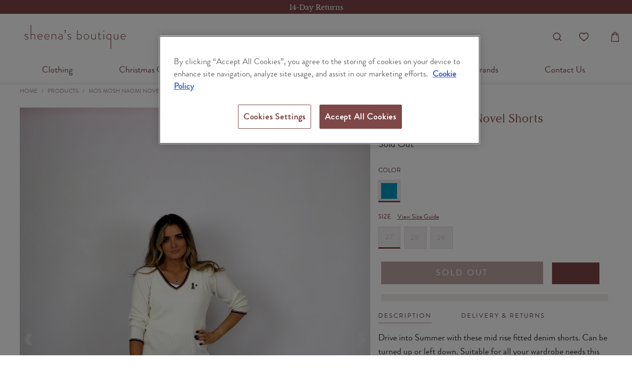

--- FILE ---
content_type: text/html; charset=utf-8
request_url: https://sheenasboutique.ie/products/naomi-novel-shorts
body_size: 51628
content:


 <!DOCTYPE html>
<html lang="en"> <head> <!-- Google Tag Manager -->
<script>
    (function(w,d,s,l,i){w[l]=w[l]||[];w[l].push({'gtm.start':
    new Date().getTime(),event:'gtm.js'});var f=d.getElementsByTagName(s)[0], j=d.createElement(s),dl=l!='dataLayer'?'&l='+l:'';j.async=true;j.src='https://www.googletagmanager.com/gtm.js?id='+i+dl;f.parentNode.insertBefore(j,f);
    })(window,document,'script','dataLayer','GTM-KJKCQVF');
</script>
<!-- End Google Tag Manager --> <script>
window.KiwiSizing = window.KiwiSizing === undefined ? {} : window.KiwiSizing;
KiwiSizing.shop = "sheenas-boutique-ireland.myshopify.com";


KiwiSizing.data = {
  collections: "235818057904,396941394162,242189598896,643625124163,604522053955,243122897072,642180940099,620654297411",
  tags: "colour:Blue,Denim,MosMosh,OwnBuy,Season:SS21,Trousers \u0026 Shorts,Trousers Shorts \u0026 Skirts",
  product: "6192904077488",
  vendor: "Mos Mosh",
  type: "Shorts",
  title: "Mos Mosh Naomi Novel Shorts",
  images: ["\/\/sheenasboutique.ie\/cdn\/shop\/products\/IMG_2466.jpg?v=1622725771","\/\/sheenasboutique.ie\/cdn\/shop\/products\/IMG_2518.jpg?v=1622725771","\/\/sheenasboutique.ie\/cdn\/shop\/products\/IMG_2393.jpg?v=1622725771","\/\/sheenasboutique.ie\/cdn\/shop\/products\/IMG_2409.jpg?v=1622725771","\/\/sheenasboutique.ie\/cdn\/shop\/products\/IMG_2596.jpg?v=1622725774"],
  options: [{"name":"Color","position":1,"values":["Blue"]},{"name":"Size","position":2,"values":["27'","28'","29'"]}],
  variants: [{"id":38107118534832,"title":"Blue \/ 27'","option1":"Blue","option2":"27'","option3":null,"sku":"133720","requires_shipping":true,"taxable":true,"featured_image":{"id":28887356539056,"product_id":6192904077488,"position":1,"created_at":"2021-06-03T14:08:44+01:00","updated_at":"2021-06-03T14:09:31+01:00","alt":null,"width":2997,"height":3976,"src":"\/\/sheenasboutique.ie\/cdn\/shop\/products\/IMG_2466.jpg?v=1622725771","variant_ids":[38107118534832,38170116063408,38170116096176]},"available":false,"name":"Mos Mosh Naomi Novel Shorts - Blue \/ 27'","public_title":"Blue \/ 27'","options":["Blue","27'"],"price":10500,"weight":200,"compare_at_price":null,"inventory_management":"shopify","barcode":"000001530575","featured_media":{"alt":null,"id":21147305771184,"position":1,"preview_image":{"aspect_ratio":0.754,"height":3976,"width":2997,"src":"\/\/sheenasboutique.ie\/cdn\/shop\/products\/IMG_2466.jpg?v=1622725771"}},"requires_selling_plan":false,"selling_plan_allocations":[]},{"id":38170116063408,"title":"Blue \/ 28'","option1":"Blue","option2":"28'","option3":null,"sku":"133720","requires_shipping":true,"taxable":true,"featured_image":{"id":28887356539056,"product_id":6192904077488,"position":1,"created_at":"2021-06-03T14:08:44+01:00","updated_at":"2021-06-03T14:09:31+01:00","alt":null,"width":2997,"height":3976,"src":"\/\/sheenasboutique.ie\/cdn\/shop\/products\/IMG_2466.jpg?v=1622725771","variant_ids":[38107118534832,38170116063408,38170116096176]},"available":false,"name":"Mos Mosh Naomi Novel Shorts - Blue \/ 28'","public_title":"Blue \/ 28'","options":["Blue","28'"],"price":10500,"weight":200,"compare_at_price":null,"inventory_management":"shopify","barcode":"000001530582","featured_media":{"alt":null,"id":21147305771184,"position":1,"preview_image":{"aspect_ratio":0.754,"height":3976,"width":2997,"src":"\/\/sheenasboutique.ie\/cdn\/shop\/products\/IMG_2466.jpg?v=1622725771"}},"requires_selling_plan":false,"selling_plan_allocations":[]},{"id":38170116096176,"title":"Blue \/ 29'","option1":"Blue","option2":"29'","option3":null,"sku":"133720","requires_shipping":true,"taxable":true,"featured_image":{"id":28887356539056,"product_id":6192904077488,"position":1,"created_at":"2021-06-03T14:08:44+01:00","updated_at":"2021-06-03T14:09:31+01:00","alt":null,"width":2997,"height":3976,"src":"\/\/sheenasboutique.ie\/cdn\/shop\/products\/IMG_2466.jpg?v=1622725771","variant_ids":[38107118534832,38170116063408,38170116096176]},"available":false,"name":"Mos Mosh Naomi Novel Shorts - Blue \/ 29'","public_title":"Blue \/ 29'","options":["Blue","29'"],"price":10500,"weight":200,"compare_at_price":null,"inventory_management":"shopify","barcode":"000001530599","featured_media":{"alt":null,"id":21147305771184,"position":1,"preview_image":{"aspect_ratio":0.754,"height":3976,"width":2997,"src":"\/\/sheenasboutique.ie\/cdn\/shop\/products\/IMG_2466.jpg?v=1622725771"}},"requires_selling_plan":false,"selling_plan_allocations":[]}],
};

</script> <meta charset="utf-8"> <meta http-equiv="cleartype" content="on"> <meta name="robots" content="index,follow"> <!-- Mobile Specific Metas --> <meta name="HandheldFriendly" content="True"> <meta name="MobileOptimized" content="320"> <meta name="viewport" content="width=device-width,initial-scale=1"> <meta name="theme-color" content="#ffffff"> <title>
      Mos Mosh Naomi Novel Shorts - Sheena&#39;s Boutique Ireland</title> <link rel="preconnect dns-prefetch" href="https://fonts.shopifycdn.com" /> <link rel="preconnect dns-prefetch" href="https://cdn.shopify.com" /> <link rel="preconnect dns-prefetch" href="https://v.shopify.com" /> <link rel="preconnect dns-prefetch" href="https://cdn.shopifycloud.com" /> <link rel="preconnect dns-prefetch" href="https://productreviews.shopifycdn.com" /> <style>
:root {
  --site-width: 1440px;

  /* ALL TURBO THEME SETTINGS */
  /* Defined as CSS variables */

  --primary-color: #7e4748;
  --secondary-color: #fcf7f7;
  --danger-color: #ffffff;

  --shop-background-color: #ffffff;

  --border-color: #f5f5f5;
  --divider-style: solid;

  /* Fonts & Text styles */
  --regular-color: #333333;
  --regular-font-family: 'Brandon Grotesque', sans-serif;
  --regular-font-weight: 400;
  --regular-font-style: normal;
  --regular-font-size: 18px;
  --regular-text-transform: none;

  --logo-color: #7e4748;
  --logo-font-family: "Libre Baskerville", serif;
  --logo-font-weight: 400;
  --logo-font-style: normal;
  --logo-font-size: 20px;
  --logo-text-transform: uppercase;

  --headline-color: #7e4748;
  --headline-font-size: 30;
  --headline-font-family: 'Argesta', serif;
  --headline-font-weight: 400;
  --headline-font-style: normal;
  --headline-letter-spacing: 0px;
  --headline-border-color: #000000;

  --nav-color: #7e4748;
  --nav-color-hover: #492323;
  --nav-active-color: #B8C6C6;
  --nav-color-home: #000000;
  --nav-font-size: 18px;
  --nav-font-family: 'Brandon Grotesque', sans-serif;
  --nav-font-weight: 400;
  --nav-font-style: normal;
  --nav-text-transform: none;
  --nav-letter-spacing: 0px;

  --slideshow-heading-font-family: 'Argesta', serif;
  --slideshow-heading-font-weight: 400;
  --slideshow-heading-font-style: normal;
  --slideshow-heading-text-transform: uppercase;
  --slideshow-heading-size: 60px;
  --slideshow-heading-letter-spacing: 10px;

  --slideshow-subtitle-font-family: 'Brandon Gortesque', sans-serif;
  --slideshow-subtitle-font-weight: 400;
  --slideshow-subtitle-font-style: none;
  --slideshow-subtitle-font-size: 16px;
  --slideshow-subtitle-letter-spacing: 4px;

  --link-color: #7e4748;
  --link-hover-color: #7e4748;

  /* Top Bar */
  --top-bar-color: #fcf7f7;
  --top-bar-color-hover: #c7a55d;
  --top-bar-background-color: #ffffff;
  --top-bar-font-size: 12px;
  --top-bar-letter-spacing: 1px;
  --top-bar-cart-background-color: rgba(0,0,0,0);

  /* Promo Bar */
  --promo-background-color: #000000;
  --promo-text-color: #ffffff;

  /* Mini Cart */
  --mini-cart-background-color: #ffffff;

  /* Modal */
  --modal-background-color: #ffffff;
  --modal-text-color: #000000;

  /* Header */
  --header-bg-color: #ffffff;

  /* Mega Menus */
  --mega-text-font-size: 16px;
  --mega-text-letter-spacing: 0px;

  /* Search */
  --search-background-color: rgba(0,0,0,0);
  --search-color: #7e4748;

  /* Side Bar */
  --sidebar-nav-color: #363636;
  --sidebar-nav-color-hover: #c7a55d;

  /* Buttons */
  --button-color: #7e4748;
  --button-color-hover: #7e4748;
  --button-text-color: #ffffff;
  --button-font-size: 15px;
  --button-font-weight: normal;
  --button-text-transform: uppercase;

  /* Banner */
  --banner-background-color: #1e1e1e;
  --banner-button-color: #ffffff;
  --banner-color: #ffffff;
  --banner-placeholder-background-color: #000000;

  /* Featured Links */
  --featured-links-background-color: #ffffff;

  /* Featured Promotions */
  --featured-promotions-background-color: #000000;
  --featured-promotions-color: #fff;
  --featured-promotions-color-hover: #ffffff;

  /* Fancy Box / Flickity */
  --fb-arrow-color: #e1e1e1;

  /* Testimonial */
  --testimonial-background-color: #5c5c5c;
  --testimonial-color: #ffffff;

  /* Newsletter */
  --newsletter-background-color: #ffffff;
  --newsletter-color: #7e4748;
  --newsletter-popup-color: #363636;
  --newsletter-popup-background-color: #ffffff;
  --newsletter-popup-text-align: center;

  /* Products */
  --sale-color: #7e4748;
  --sale-background-color: #e63b3b;
  --new-background-color: #7e4748;
  --was-price-color: #7e4748;
  --product-hover-text-color: #000000;
  --product-hover-background-color: #ffffff;

  /* Collections */
  --product-image-height: 200px;

  /* Free Shipping Motivator */
  --free-shipping-bg: #f2ecec;
  --free-shipping-text: #7d4748; 

  /* Footer */
  --footer-text-color: #7e4748;
  --footer-bg-color: #ffffff;
  --footer-heading-font-size: 18px;
  --footer-heading-color: #7e4748;
  --footer-font-size: 18px;
  --footer-logo-font-size: 14px;

  /* Footer Credits */
  --sub-footer-background-color: #ffffff;
  --sub-footer-border-color: #f2ecec;
  --sub-footer-text-color: #7e4748;
  --sub-footer-link-color: #7e4748;
  --sub-footer-link-color-hover: #492323;

  /* Home Page */
  --home-page-content-text-color: #7e4748;
  --home-page-content-background-color: #ffffff;

}
</style> <link rel="stylesheet" href="//sheenasboutique.ie/cdn/shop/t/93/assets/jquery.fancybox.css?v=3006584308482338151767109383"> <!-- Stylesheets for Turbo "6.1.0" --> <link href="//sheenasboutique.ie/cdn/shop/t/93/assets/styles-customised.scss.css?v=3734636353327862241767109725" rel="stylesheet" type="text/css" media="all" /> <script>
      window.lazySizesConfig = window.lazySizesConfig || {};

      lazySizesConfig.expand = 300;
      lazySizesConfig.loadHidden = false;

      /*! lazysizes - v5.2.2 - bgset plugin */
      !function(e,t){var a=function(){t(e.lazySizes),e.removeEventListener("lazyunveilread",a,!0)};t=t.bind(null,e,e.document),"object"==typeof module&&module.exports?t(require("lazysizes")):"function"==typeof define&&define.amd?define(["lazysizes"],t):e.lazySizes?a():e.addEventListener("lazyunveilread",a,!0)}(window,function(e,z,g){"use strict";var c,y,b,f,i,s,n,v,m;e.addEventListener&&(c=g.cfg,y=/\s+/g,b=/\s*\|\s+|\s+\|\s*/g,f=/^(.+?)(?:\s+\[\s*(.+?)\s*\])(?:\s+\[\s*(.+?)\s*\])?$/,i=/^\s*\(*\s*type\s*:\s*(.+?)\s*\)*\s*$/,s=/\(|\)|'/,n={contain:1,cover:1},v=function(e,t){var a;t&&((a=t.match(i))&&a[1]?e.setAttribute("type",a[1]):e.setAttribute("media",c.customMedia[t]||t))},m=function(e){var t,a,i,r;e.target._lazybgset&&(a=(t=e.target)._lazybgset,(i=t.currentSrc||t.src)&&((r=g.fire(a,"bgsetproxy",{src:i,useSrc:s.test(i)?JSON.stringify(i):i})).defaultPrevented||(a.style.backgroundImage="url("+r.detail.useSrc+")")),t._lazybgsetLoading&&(g.fire(a,"_lazyloaded",{},!1,!0),delete t._lazybgsetLoading))},addEventListener("lazybeforeunveil",function(e){var t,a,i,r,s,n,l,d,o,u;!e.defaultPrevented&&(t=e.target.getAttribute("data-bgset"))&&(o=e.target,(u=z.createElement("img")).alt="",u._lazybgsetLoading=!0,e.detail.firesLoad=!0,a=t,i=o,r=u,s=z.createElement("picture"),n=i.getAttribute(c.sizesAttr),l=i.getAttribute("data-ratio"),d=i.getAttribute("data-optimumx"),i._lazybgset&&i._lazybgset.parentNode==i&&i.removeChild(i._lazybgset),Object.defineProperty(r,"_lazybgset",{value:i,writable:!0}),Object.defineProperty(i,"_lazybgset",{value:s,writable:!0}),a=a.replace(y," ").split(b),s.style.display="none",r.className=c.lazyClass,1!=a.length||n||(n="auto"),a.forEach(function(e){var t,a=z.createElement("source");n&&"auto"!=n&&a.setAttribute("sizes",n),(t=e.match(f))?(a.setAttribute(c.srcsetAttr,t[1]),v(a,t[2]),v(a,t[3])):a.setAttribute(c.srcsetAttr,e),s.appendChild(a)}),n&&(r.setAttribute(c.sizesAttr,n),i.removeAttribute(c.sizesAttr),i.removeAttribute("sizes")),d&&r.setAttribute("data-optimumx",d),l&&r.setAttribute("data-ratio",l),s.appendChild(r),i.appendChild(s),setTimeout(function(){g.loader.unveil(u),g.rAF(function(){g.fire(u,"_lazyloaded",{},!0,!0),u.complete&&m({target:u})})}))}),z.addEventListener("load",m,!0),e.addEventListener("lazybeforesizes",function(e){var t,a,i,r;e.detail.instance==g&&e.target._lazybgset&&e.detail.dataAttr&&(t=e.target._lazybgset,i=t,r=(getComputedStyle(i)||{getPropertyValue:function(){}}).getPropertyValue("background-size"),!n[r]&&n[i.style.backgroundSize]&&(r=i.style.backgroundSize),n[a=r]&&(e.target._lazysizesParentFit=a,g.rAF(function(){e.target.setAttribute("data-parent-fit",a),e.target._lazysizesParentFit&&delete e.target._lazysizesParentFit})))},!0),z.documentElement.addEventListener("lazybeforesizes",function(e){var t,a;!e.defaultPrevented&&e.target._lazybgset&&e.detail.instance==g&&(e.detail.width=(t=e.target._lazybgset,a=g.gW(t,t.parentNode),(!t._lazysizesWidth||a>t._lazysizesWidth)&&(t._lazysizesWidth=a),t._lazysizesWidth))}))});

      /*! lazysizes - v5.2.2 */
      !function(e){var t=function(u,D,f){"use strict";var k,H;if(function(){var e;var t={lazyClass:"lazyload",loadedClass:"lazyloaded",loadingClass:"lazyloading",preloadClass:"lazypreload",errorClass:"lazyerror",autosizesClass:"lazyautosizes",srcAttr:"data-src",srcsetAttr:"data-srcset",sizesAttr:"data-sizes",minSize:40,customMedia:{},init:true,expFactor:1.5,hFac:.8,loadMode:2,loadHidden:true,ricTimeout:0,throttleDelay:125};H=u.lazySizesConfig||u.lazysizesConfig||{};for(e in t){if(!(e in H)){H[e]=t[e]}}}(),!D||!D.getElementsByClassName){return{init:function(){},cfg:H,noSupport:true}}var O=D.documentElement,a=u.HTMLPictureElement,P="addEventListener",$="getAttribute",q=u[P].bind(u),I=u.setTimeout,U=u.requestAnimationFrame||I,l=u.requestIdleCallback,j=/^picture$/i,r=["load","error","lazyincluded","_lazyloaded"],i={},G=Array.prototype.forEach,J=function(e,t){if(!i[t]){i[t]=new RegExp("(\\s|^)"+t+"(\\s|$)")}return i[t].test(e[$]("class")||"")&&i[t]},K=function(e,t){if(!J(e,t)){e.setAttribute("class",(e[$]("class")||"").trim()+" "+t)}},Q=function(e,t){var i;if(i=J(e,t)){e.setAttribute("class",(e[$]("class")||"").replace(i," "))}},V=function(t,i,e){var a=e?P:"removeEventListener";if(e){V(t,i)}r.forEach(function(e){t[a](e,i)})},X=function(e,t,i,a,r){var n=D.createEvent("Event");if(!i){i={}}i.instance=k;n.initEvent(t,!a,!r);n.detail=i;e.dispatchEvent(n);return n},Y=function(e,t){var i;if(!a&&(i=u.picturefill||H.pf)){if(t&&t.src&&!e[$]("srcset")){e.setAttribute("srcset",t.src)}i({reevaluate:true,elements:[e]})}else if(t&&t.src){e.src=t.src}},Z=function(e,t){return(getComputedStyle(e,null)||{})[t]},s=function(e,t,i){i=i||e.offsetWidth;while(i<H.minSize&&t&&!e._lazysizesWidth){i=t.offsetWidth;t=t.parentNode}return i},ee=function(){var i,a;var t=[];var r=[];var n=t;var s=function(){var e=n;n=t.length?r:t;i=true;a=false;while(e.length){e.shift()()}i=false};var e=function(e,t){if(i&&!t){e.apply(this,arguments)}else{n.push(e);if(!a){a=true;(D.hidden?I:U)(s)}}};e._lsFlush=s;return e}(),te=function(i,e){return e?function(){ee(i)}:function(){var e=this;var t=arguments;ee(function(){i.apply(e,t)})}},ie=function(e){var i;var a=0;var r=H.throttleDelay;var n=H.ricTimeout;var t=function(){i=false;a=f.now();e()};var s=l&&n>49?function(){l(t,{timeout:n});if(n!==H.ricTimeout){n=H.ricTimeout}}:te(function(){I(t)},true);return function(e){var t;if(e=e===true){n=33}if(i){return}i=true;t=r-(f.now()-a);if(t<0){t=0}if(e||t<9){s()}else{I(s,t)}}},ae=function(e){var t,i;var a=99;var r=function(){t=null;e()};var n=function(){var e=f.now()-i;if(e<a){I(n,a-e)}else{(l||r)(r)}};return function(){i=f.now();if(!t){t=I(n,a)}}},e=function(){var v,m,c,h,e;var y,z,g,p,C,b,A;var n=/^img$/i;var d=/^iframe$/i;var E="onscroll"in u&&!/(gle|ing)bot/.test(navigator.userAgent);var _=0;var w=0;var N=0;var M=-1;var x=function(e){N--;if(!e||N<0||!e.target){N=0}};var W=function(e){if(A==null){A=Z(D.body,"visibility")=="hidden"}return A||!(Z(e.parentNode,"visibility")=="hidden"&&Z(e,"visibility")=="hidden")};var S=function(e,t){var i;var a=e;var r=W(e);g-=t;b+=t;p-=t;C+=t;while(r&&(a=a.offsetParent)&&a!=D.body&&a!=O){r=(Z(a,"opacity")||1)>0;if(r&&Z(a,"overflow")!="visible"){i=a.getBoundingClientRect();r=C>i.left&&p<i.right&&b>i.top-1&&g<i.bottom+1}}return r};var t=function(){var e,t,i,a,r,n,s,l,o,u,f,c;var d=k.elements;if((h=H.loadMode)&&N<8&&(e=d.length)){t=0;M++;for(;t<e;t++){if(!d[t]||d[t]._lazyRace){continue}if(!E||k.prematureUnveil&&k.prematureUnveil(d[t])){R(d[t]);continue}if(!(l=d[t][$]("data-expand"))||!(n=l*1)){n=w}if(!u){u=!H.expand||H.expand<1?O.clientHeight>500&&O.clientWidth>500?500:370:H.expand;k._defEx=u;f=u*H.expFactor;c=H.hFac;A=null;if(w<f&&N<1&&M>2&&h>2&&!D.hidden){w=f;M=0}else if(h>1&&M>1&&N<6){w=u}else{w=_}}if(o!==n){y=innerWidth+n*c;z=innerHeight+n;s=n*-1;o=n}i=d[t].getBoundingClientRect();if((b=i.bottom)>=s&&(g=i.top)<=z&&(C=i.right)>=s*c&&(p=i.left)<=y&&(b||C||p||g)&&(H.loadHidden||W(d[t]))&&(m&&N<3&&!l&&(h<3||M<4)||S(d[t],n))){R(d[t]);r=true;if(N>9){break}}else if(!r&&m&&!a&&N<4&&M<4&&h>2&&(v[0]||H.preloadAfterLoad)&&(v[0]||!l&&(b||C||p||g||d[t][$](H.sizesAttr)!="auto"))){a=v[0]||d[t]}}if(a&&!r){R(a)}}};var i=ie(t);var B=function(e){var t=e.target;if(t._lazyCache){delete t._lazyCache;return}x(e);K(t,H.loadedClass);Q(t,H.loadingClass);V(t,L);X(t,"lazyloaded")};var a=te(B);var L=function(e){a({target:e.target})};var T=function(t,i){try{t.contentWindow.location.replace(i)}catch(e){t.src=i}};var F=function(e){var t;var i=e[$](H.srcsetAttr);if(t=H.customMedia[e[$]("data-media")||e[$]("media")]){e.setAttribute("media",t)}if(i){e.setAttribute("srcset",i)}};var s=te(function(t,e,i,a,r){var n,s,l,o,u,f;if(!(u=X(t,"lazybeforeunveil",e)).defaultPrevented){if(a){if(i){K(t,H.autosizesClass)}else{t.setAttribute("sizes",a)}}s=t[$](H.srcsetAttr);n=t[$](H.srcAttr);if(r){l=t.parentNode;o=l&&j.test(l.nodeName||"")}f=e.firesLoad||"src"in t&&(s||n||o);u={target:t};K(t,H.loadingClass);if(f){clearTimeout(c);c=I(x,2500);V(t,L,true)}if(o){G.call(l.getElementsByTagName("source"),F)}if(s){t.setAttribute("srcset",s)}else if(n&&!o){if(d.test(t.nodeName)){T(t,n)}else{t.src=n}}if(r&&(s||o)){Y(t,{src:n})}}if(t._lazyRace){delete t._lazyRace}Q(t,H.lazyClass);ee(function(){var e=t.complete&&t.naturalWidth>1;if(!f||e){if(e){K(t,"ls-is-cached")}B(u);t._lazyCache=true;I(function(){if("_lazyCache"in t){delete t._lazyCache}},9)}if(t.loading=="lazy"){N--}},true)});var R=function(e){if(e._lazyRace){return}var t;var i=n.test(e.nodeName);var a=i&&(e[$](H.sizesAttr)||e[$]("sizes"));var r=a=="auto";if((r||!m)&&i&&(e[$]("src")||e.srcset)&&!e.complete&&!J(e,H.errorClass)&&J(e,H.lazyClass)){return}t=X(e,"lazyunveilread").detail;if(r){re.updateElem(e,true,e.offsetWidth)}e._lazyRace=true;N++;s(e,t,r,a,i)};var r=ae(function(){H.loadMode=3;i()});var l=function(){if(H.loadMode==3){H.loadMode=2}r()};var o=function(){if(m){return}if(f.now()-e<999){I(o,999);return}m=true;H.loadMode=3;i();q("scroll",l,true)};return{_:function(){e=f.now();k.elements=D.getElementsByClassName(H.lazyClass);v=D.getElementsByClassName(H.lazyClass+" "+H.preloadClass);q("scroll",i,true);q("resize",i,true);q("pageshow",function(e){if(e.persisted){var t=D.querySelectorAll("."+H.loadingClass);if(t.length&&t.forEach){U(function(){t.forEach(function(e){if(e.complete){R(e)}})})}}});if(u.MutationObserver){new MutationObserver(i).observe(O,{childList:true,subtree:true,attributes:true})}else{O[P]("DOMNodeInserted",i,true);O[P]("DOMAttrModified",i,true);setInterval(i,999)}q("hashchange",i,true);["focus","mouseover","click","load","transitionend","animationend"].forEach(function(e){D[P](e,i,true)});if(/d$|^c/.test(D.readyState)){o()}else{q("load",o);D[P]("DOMContentLoaded",i);I(o,2e4)}if(k.elements.length){t();ee._lsFlush()}else{i()}},checkElems:i,unveil:R,_aLSL:l}}(),re=function(){var i;var n=te(function(e,t,i,a){var r,n,s;e._lazysizesWidth=a;a+="px";e.setAttribute("sizes",a);if(j.test(t.nodeName||"")){r=t.getElementsByTagName("source");for(n=0,s=r.length;n<s;n++){r[n].setAttribute("sizes",a)}}if(!i.detail.dataAttr){Y(e,i.detail)}});var a=function(e,t,i){var a;var r=e.parentNode;if(r){i=s(e,r,i);a=X(e,"lazybeforesizes",{width:i,dataAttr:!!t});if(!a.defaultPrevented){i=a.detail.width;if(i&&i!==e._lazysizesWidth){n(e,r,a,i)}}}};var e=function(){var e;var t=i.length;if(t){e=0;for(;e<t;e++){a(i[e])}}};var t=ae(e);return{_:function(){i=D.getElementsByClassName(H.autosizesClass);q("resize",t)},checkElems:t,updateElem:a}}(),t=function(){if(!t.i&&D.getElementsByClassName){t.i=true;re._();e._()}};return I(function(){H.init&&t()}),k={cfg:H,autoSizer:re,loader:e,init:t,uP:Y,aC:K,rC:Q,hC:J,fire:X,gW:s,rAF:ee}}(e,e.document,Date);e.lazySizes=t,"object"==typeof module&&module.exports&&(module.exports=t)}("undefined"!=typeof window?window:{});</script> <meta name="description" content="Drive into Summer with these mid rise fitted denim shorts. Can be turned up or left down. Suitable for all your wardrobe needs this Summer time." /> <link rel="shortcut icon" type="image/x-icon" href="//sheenasboutique.ie/cdn/shop/files/favicon_180x180.png?v=1613226043"> <link rel="apple-touch-icon" href="//sheenasboutique.ie/cdn/shop/files/favicon_180x180.png?v=1613226043"/> <link rel="apple-touch-icon" sizes="57x57" href="//sheenasboutique.ie/cdn/shop/files/favicon_57x57.png?v=1613226043"/> <link rel="apple-touch-icon" sizes="60x60" href="//sheenasboutique.ie/cdn/shop/files/favicon_60x60.png?v=1613226043"/> <link rel="apple-touch-icon" sizes="72x72" href="//sheenasboutique.ie/cdn/shop/files/favicon_72x72.png?v=1613226043"/> <link rel="apple-touch-icon" sizes="76x76" href="//sheenasboutique.ie/cdn/shop/files/favicon_76x76.png?v=1613226043"/> <link rel="apple-touch-icon" sizes="114x114" href="//sheenasboutique.ie/cdn/shop/files/favicon_114x114.png?v=1613226043"/> <link rel="apple-touch-icon" sizes="180x180" href="//sheenasboutique.ie/cdn/shop/files/favicon_180x180.png?v=1613226043"/> <link rel="apple-touch-icon" sizes="228x228" href="//sheenasboutique.ie/cdn/shop/files/favicon_228x228.png?v=1613226043"/> <link rel="canonical" href="https://sheenasboutique.ie/products/naomi-novel-shorts" /> <script>window.nfecShopVersion = '1768840444';window.nfecJsVersion = '449674';window.nfecCVersion = 72719</script> <script>window.performance && window.performance.mark && window.performance.mark('shopify.content_for_header.start');</script><meta name="google-site-verification" content="UeXsw-Xa9QEXld5mjMY1AI5spwtHVto68q5XcoTVC2k">
<meta id="shopify-digital-wallet" name="shopify-digital-wallet" content="/50856034480/digital_wallets/dialog">
<meta name="shopify-checkout-api-token" content="fc4361bac40d439292c873c2d0aca266">
<meta id="in-context-paypal-metadata" data-shop-id="50856034480" data-venmo-supported="false" data-environment="production" data-locale="en_US" data-paypal-v4="true" data-currency="EUR">
<link rel="alternate" hreflang="x-default" href="https://sheenasboutique.ie/products/naomi-novel-shorts">
<link rel="alternate" hreflang="en" href="https://sheenasboutique.ie/products/naomi-novel-shorts">
<link rel="alternate" hreflang="en-FR" href="https://sheenasboutique.ie/en-fr/products/naomi-novel-shorts">
<link rel="alternate" type="application/json+oembed" href="https://sheenasboutique.ie/products/naomi-novel-shorts.oembed">
<script async="async" src="/checkouts/internal/preloads.js?locale=en-IE"></script>
<link rel="preconnect" href="https://shop.app" crossorigin="anonymous">
<script async="async" src="https://shop.app/checkouts/internal/preloads.js?locale=en-IE&shop_id=50856034480" crossorigin="anonymous"></script>
<script id="apple-pay-shop-capabilities" type="application/json">{"shopId":50856034480,"countryCode":"IE","currencyCode":"EUR","merchantCapabilities":["supports3DS"],"merchantId":"gid:\/\/shopify\/Shop\/50856034480","merchantName":"Sheena's Boutique Ireland","requiredBillingContactFields":["postalAddress","email","phone"],"requiredShippingContactFields":["postalAddress","email","phone"],"shippingType":"shipping","supportedNetworks":["visa","maestro","masterCard","amex"],"total":{"type":"pending","label":"Sheena's Boutique Ireland","amount":"1.00"},"shopifyPaymentsEnabled":true,"supportsSubscriptions":true}</script>
<script id="shopify-features" type="application/json">{"accessToken":"fc4361bac40d439292c873c2d0aca266","betas":["rich-media-storefront-analytics"],"domain":"sheenasboutique.ie","predictiveSearch":true,"shopId":50856034480,"locale":"en"}</script>
<script>var Shopify = Shopify || {};
Shopify.shop = "sheenas-boutique-ireland.myshopify.com";
Shopify.locale = "en";
Shopify.currency = {"active":"EUR","rate":"1.0"};
Shopify.country = "IE";
Shopify.theme = {"name":"New Year Joseph Ribkoff 50% Off Sale","id":181774778691,"schema_name":"Turbo","schema_version":"6.1.0","theme_store_id":null,"role":"main"};
Shopify.theme.handle = "null";
Shopify.theme.style = {"id":null,"handle":null};
Shopify.cdnHost = "sheenasboutique.ie/cdn";
Shopify.routes = Shopify.routes || {};
Shopify.routes.root = "/";</script>
<script type="module">!function(o){(o.Shopify=o.Shopify||{}).modules=!0}(window);</script>
<script>!function(o){function n(){var o=[];function n(){o.push(Array.prototype.slice.apply(arguments))}return n.q=o,n}var t=o.Shopify=o.Shopify||{};t.loadFeatures=n(),t.autoloadFeatures=n()}(window);</script>
<script>
  window.ShopifyPay = window.ShopifyPay || {};
  window.ShopifyPay.apiHost = "shop.app\/pay";
  window.ShopifyPay.redirectState = null;
</script>
<script id="shop-js-analytics" type="application/json">{"pageType":"product"}</script>
<script defer="defer" async type="module" src="//sheenasboutique.ie/cdn/shopifycloud/shop-js/modules/v2/client.init-shop-cart-sync_BApSsMSl.en.esm.js"></script>
<script defer="defer" async type="module" src="//sheenasboutique.ie/cdn/shopifycloud/shop-js/modules/v2/chunk.common_CBoos6YZ.esm.js"></script>
<script type="module">
  await import("//sheenasboutique.ie/cdn/shopifycloud/shop-js/modules/v2/client.init-shop-cart-sync_BApSsMSl.en.esm.js");
await import("//sheenasboutique.ie/cdn/shopifycloud/shop-js/modules/v2/chunk.common_CBoos6YZ.esm.js");

  window.Shopify.SignInWithShop?.initShopCartSync?.({"fedCMEnabled":true,"windoidEnabled":true});

</script>
<script>
  window.Shopify = window.Shopify || {};
  if (!window.Shopify.featureAssets) window.Shopify.featureAssets = {};
  window.Shopify.featureAssets['shop-js'] = {"shop-cart-sync":["modules/v2/client.shop-cart-sync_DJczDl9f.en.esm.js","modules/v2/chunk.common_CBoos6YZ.esm.js"],"init-fed-cm":["modules/v2/client.init-fed-cm_BzwGC0Wi.en.esm.js","modules/v2/chunk.common_CBoos6YZ.esm.js"],"init-windoid":["modules/v2/client.init-windoid_BS26ThXS.en.esm.js","modules/v2/chunk.common_CBoos6YZ.esm.js"],"shop-cash-offers":["modules/v2/client.shop-cash-offers_DthCPNIO.en.esm.js","modules/v2/chunk.common_CBoos6YZ.esm.js","modules/v2/chunk.modal_Bu1hFZFC.esm.js"],"shop-button":["modules/v2/client.shop-button_D_JX508o.en.esm.js","modules/v2/chunk.common_CBoos6YZ.esm.js"],"init-shop-email-lookup-coordinator":["modules/v2/client.init-shop-email-lookup-coordinator_DFwWcvrS.en.esm.js","modules/v2/chunk.common_CBoos6YZ.esm.js"],"shop-toast-manager":["modules/v2/client.shop-toast-manager_tEhgP2F9.en.esm.js","modules/v2/chunk.common_CBoos6YZ.esm.js"],"shop-login-button":["modules/v2/client.shop-login-button_DwLgFT0K.en.esm.js","modules/v2/chunk.common_CBoos6YZ.esm.js","modules/v2/chunk.modal_Bu1hFZFC.esm.js"],"avatar":["modules/v2/client.avatar_BTnouDA3.en.esm.js"],"init-shop-cart-sync":["modules/v2/client.init-shop-cart-sync_BApSsMSl.en.esm.js","modules/v2/chunk.common_CBoos6YZ.esm.js"],"pay-button":["modules/v2/client.pay-button_BuNmcIr_.en.esm.js","modules/v2/chunk.common_CBoos6YZ.esm.js"],"init-shop-for-new-customer-accounts":["modules/v2/client.init-shop-for-new-customer-accounts_DrjXSI53.en.esm.js","modules/v2/client.shop-login-button_DwLgFT0K.en.esm.js","modules/v2/chunk.common_CBoos6YZ.esm.js","modules/v2/chunk.modal_Bu1hFZFC.esm.js"],"init-customer-accounts-sign-up":["modules/v2/client.init-customer-accounts-sign-up_TlVCiykN.en.esm.js","modules/v2/client.shop-login-button_DwLgFT0K.en.esm.js","modules/v2/chunk.common_CBoos6YZ.esm.js","modules/v2/chunk.modal_Bu1hFZFC.esm.js"],"shop-follow-button":["modules/v2/client.shop-follow-button_C5D3XtBb.en.esm.js","modules/v2/chunk.common_CBoos6YZ.esm.js","modules/v2/chunk.modal_Bu1hFZFC.esm.js"],"checkout-modal":["modules/v2/client.checkout-modal_8TC_1FUY.en.esm.js","modules/v2/chunk.common_CBoos6YZ.esm.js","modules/v2/chunk.modal_Bu1hFZFC.esm.js"],"init-customer-accounts":["modules/v2/client.init-customer-accounts_C0Oh2ljF.en.esm.js","modules/v2/client.shop-login-button_DwLgFT0K.en.esm.js","modules/v2/chunk.common_CBoos6YZ.esm.js","modules/v2/chunk.modal_Bu1hFZFC.esm.js"],"lead-capture":["modules/v2/client.lead-capture_Cq0gfm7I.en.esm.js","modules/v2/chunk.common_CBoos6YZ.esm.js","modules/v2/chunk.modal_Bu1hFZFC.esm.js"],"shop-login":["modules/v2/client.shop-login_BmtnoEUo.en.esm.js","modules/v2/chunk.common_CBoos6YZ.esm.js","modules/v2/chunk.modal_Bu1hFZFC.esm.js"],"payment-terms":["modules/v2/client.payment-terms_BHOWV7U_.en.esm.js","modules/v2/chunk.common_CBoos6YZ.esm.js","modules/v2/chunk.modal_Bu1hFZFC.esm.js"]};
</script>
<script>(function() {
  var isLoaded = false;
  function asyncLoad() {
    if (isLoaded) return;
    isLoaded = true;
    var urls = ["\/\/swymv3free-01.azureedge.net\/code\/swym-shopify.js?shop=sheenas-boutique-ireland.myshopify.com","https:\/\/app.kiwisizing.com\/web\/js\/dist\/kiwiSizing\/plugin\/SizingPlugin.prod.js?v=330\u0026shop=sheenas-boutique-ireland.myshopify.com","https:\/\/ecommplugins-scripts.trustpilot.com\/v2.1\/js\/header.min.js?settings=eyJrZXkiOiI0Z3luS1QzejJBM0s4RENxIiwicyI6InNrdSJ9\u0026v=2.5\u0026shop=sheenas-boutique-ireland.myshopify.com","https:\/\/ecommplugins-trustboxsettings.trustpilot.com\/sheenas-boutique-ireland.myshopify.com.js?settings=1663689964354\u0026shop=sheenas-boutique-ireland.myshopify.com","https:\/\/widget.trustpilot.com\/bootstrap\/v5\/tp.widget.sync.bootstrap.min.js?shop=sheenas-boutique-ireland.myshopify.com","https:\/\/d5zu2f4xvqanl.cloudfront.net\/42\/fe\/loader_2.js?shop=sheenas-boutique-ireland.myshopify.com","https:\/\/static.klaviyo.com\/onsite\/js\/klaviyo.js?company_id=RNjVwB\u0026shop=sheenas-boutique-ireland.myshopify.com","https:\/\/blog.sfapp.magefan.top\/js\/mfLoadSearchScripts.js?shop=sheenas-boutique-ireland.myshopify.com"];
    for (var i = 0; i <urls.length; i++) {
      var s = document.createElement('script');
      s.type = 'text/javascript';
      s.async = true;
      s.src = urls[i];
      var x = document.getElementsByTagName('script')[0];
      x.parentNode.insertBefore(s, x);
    }
  };
  if(window.attachEvent) {
    window.attachEvent('onload', asyncLoad);
  } else {
    window.addEventListener('load', asyncLoad, false);
  }
})();</script>
<script id="__st">var __st={"a":50856034480,"offset":0,"reqid":"29ac85fa-3490-4098-92ae-48f40ac81db7-1768866464","pageurl":"sheenasboutique.ie\/products\/naomi-novel-shorts","u":"eacf860e1413","p":"product","rtyp":"product","rid":6192904077488};</script>
<script>window.ShopifyPaypalV4VisibilityTracking = true;</script>
<script id="captcha-bootstrap">!function(){'use strict';const t='contact',e='account',n='new_comment',o=[[t,t],['blogs',n],['comments',n],[t,'customer']],c=[[e,'customer_login'],[e,'guest_login'],[e,'recover_customer_password'],[e,'create_customer']],r=t=>t.map((([t,e])=>`form[action*='/${t}']:not([data-nocaptcha='true']) input[name='form_type'][value='${e}']`)).join(','),a=t=>()=>t?[...document.querySelectorAll(t)].map((t=>t.form)):[];function s(){const t=[...o],e=r(t);return a(e)}const i='password',u='form_key',d=['recaptcha-v3-token','g-recaptcha-response','h-captcha-response',i],f=()=>{try{return window.sessionStorage}catch{return}},m='__shopify_v',_=t=>t.elements[u];function p(t,e,n=!1){try{const o=window.sessionStorage,c=JSON.parse(o.getItem(e)),{data:r}=function(t){const{data:e,action:n}=t;return t[m]||n?{data:e,action:n}:{data:t,action:n}}(c);for(const[e,n]of Object.entries(r))t.elements[e]&&(t.elements[e].value=n);n&&o.removeItem(e)}catch(o){console.error('form repopulation failed',{error:o})}}const l='form_type',E='cptcha';function T(t){t.dataset[E]=!0}const w=window,h=w.document,L='Shopify',v='ce_forms',y='captcha';let A=!1;((t,e)=>{const n=(g='f06e6c50-85a8-45c8-87d0-21a2b65856fe',I='https://cdn.shopify.com/shopifycloud/storefront-forms-hcaptcha/ce_storefront_forms_captcha_hcaptcha.v1.5.2.iife.js',D={infoText:'Protected by hCaptcha',privacyText:'Privacy',termsText:'Terms'},(t,e,n)=>{const o=w[L][v],c=o.bindForm;if(c)return c(t,g,e,D).then(n);var r;o.q.push([[t,g,e,D],n]),r=I,A||(h.body.append(Object.assign(h.createElement('script'),{id:'captcha-provider',async:!0,src:r})),A=!0)});var g,I,D;w[L]=w[L]||{},w[L][v]=w[L][v]||{},w[L][v].q=[],w[L][y]=w[L][y]||{},w[L][y].protect=function(t,e){n(t,void 0,e),T(t)},Object.freeze(w[L][y]),function(t,e,n,w,h,L){const[v,y,A,g]=function(t,e,n){const i=e?o:[],u=t?c:[],d=[...i,...u],f=r(d),m=r(i),_=r(d.filter((([t,e])=>n.includes(e))));return[a(f),a(m),a(_),s()]}(w,h,L),I=t=>{const e=t.target;return e instanceof HTMLFormElement?e:e&&e.form},D=t=>v().includes(t);t.addEventListener('submit',(t=>{const e=I(t);if(!e)return;const n=D(e)&&!e.dataset.hcaptchaBound&&!e.dataset.recaptchaBound,o=_(e),c=g().includes(e)&&(!o||!o.value);(n||c)&&t.preventDefault(),c&&!n&&(function(t){try{if(!f())return;!function(t){const e=f();if(!e)return;const n=_(t);if(!n)return;const o=n.value;o&&e.removeItem(o)}(t);const e=Array.from(Array(32),(()=>Math.random().toString(36)[2])).join('');!function(t,e){_(t)||t.append(Object.assign(document.createElement('input'),{type:'hidden',name:u})),t.elements[u].value=e}(t,e),function(t,e){const n=f();if(!n)return;const o=[...t.querySelectorAll(`input[type='${i}']`)].map((({name:t})=>t)),c=[...d,...o],r={};for(const[a,s]of new FormData(t).entries())c.includes(a)||(r[a]=s);n.setItem(e,JSON.stringify({[m]:1,action:t.action,data:r}))}(t,e)}catch(e){console.error('failed to persist form',e)}}(e),e.submit())}));const S=(t,e)=>{t&&!t.dataset[E]&&(n(t,e.some((e=>e===t))),T(t))};for(const o of['focusin','change'])t.addEventListener(o,(t=>{const e=I(t);D(e)&&S(e,y())}));const B=e.get('form_key'),M=e.get(l),P=B&&M;t.addEventListener('DOMContentLoaded',(()=>{const t=y();if(P)for(const e of t)e.elements[l].value===M&&p(e,B);[...new Set([...A(),...v().filter((t=>'true'===t.dataset.shopifyCaptcha))])].forEach((e=>S(e,t)))}))}(h,new URLSearchParams(w.location.search),n,t,e,['guest_login'])})(!0,!0)}();</script>
<script integrity="sha256-4kQ18oKyAcykRKYeNunJcIwy7WH5gtpwJnB7kiuLZ1E=" data-source-attribution="shopify.loadfeatures" defer="defer" src="//sheenasboutique.ie/cdn/shopifycloud/storefront/assets/storefront/load_feature-a0a9edcb.js" crossorigin="anonymous"></script>
<script crossorigin="anonymous" defer="defer" src="//sheenasboutique.ie/cdn/shopifycloud/storefront/assets/shopify_pay/storefront-65b4c6d7.js?v=20250812"></script>
<script data-source-attribution="shopify.dynamic_checkout.dynamic.init">var Shopify=Shopify||{};Shopify.PaymentButton=Shopify.PaymentButton||{isStorefrontPortableWallets:!0,init:function(){window.Shopify.PaymentButton.init=function(){};var t=document.createElement("script");t.src="https://sheenasboutique.ie/cdn/shopifycloud/portable-wallets/latest/portable-wallets.en.js",t.type="module",document.head.appendChild(t)}};
</script>
<script data-source-attribution="shopify.dynamic_checkout.buyer_consent">
  function portableWalletsHideBuyerConsent(e){var t=document.getElementById("shopify-buyer-consent"),n=document.getElementById("shopify-subscription-policy-button");t&&n&&(t.classList.add("hidden"),t.setAttribute("aria-hidden","true"),n.removeEventListener("click",e))}function portableWalletsShowBuyerConsent(e){var t=document.getElementById("shopify-buyer-consent"),n=document.getElementById("shopify-subscription-policy-button");t&&n&&(t.classList.remove("hidden"),t.removeAttribute("aria-hidden"),n.addEventListener("click",e))}window.Shopify?.PaymentButton&&(window.Shopify.PaymentButton.hideBuyerConsent=portableWalletsHideBuyerConsent,window.Shopify.PaymentButton.showBuyerConsent=portableWalletsShowBuyerConsent);
</script>
<script data-source-attribution="shopify.dynamic_checkout.cart.bootstrap">document.addEventListener("DOMContentLoaded",(function(){function t(){return document.querySelector("shopify-accelerated-checkout-cart, shopify-accelerated-checkout")}if(t())Shopify.PaymentButton.init();else{new MutationObserver((function(e,n){t()&&(Shopify.PaymentButton.init(),n.disconnect())})).observe(document.body,{childList:!0,subtree:!0})}}));
</script>
<link id="shopify-accelerated-checkout-styles" rel="stylesheet" media="screen" href="https://sheenasboutique.ie/cdn/shopifycloud/portable-wallets/latest/accelerated-checkout-backwards-compat.css" crossorigin="anonymous">
<style id="shopify-accelerated-checkout-cart">
        #shopify-buyer-consent {
  margin-top: 1em;
  display: inline-block;
  width: 100%;
}

#shopify-buyer-consent.hidden {
  display: none;
}

#shopify-subscription-policy-button {
  background: none;
  border: none;
  padding: 0;
  text-decoration: underline;
  font-size: inherit;
  cursor: pointer;
}

#shopify-subscription-policy-button::before {
  box-shadow: none;
}

      </style>

<script>window.performance && window.performance.mark && window.performance.mark('shopify.content_for_header.end');</script>

    

<meta name="author" content="Sheena&#39;s Boutique Ireland">
<meta property="og:url" content="https://sheenasboutique.ie/products/naomi-novel-shorts">
<meta property="og:site_name" content="Sheena&#39;s Boutique Ireland"> <meta property="og:type" content="product"> <meta property="og:title" content="Mos Mosh Naomi Novel Shorts"> <meta property="og:image" content="https://sheenasboutique.ie/cdn/shop/products/IMG_2466_600x.jpg?v=1622725771"> <meta property="og:image:secure_url" content="https://sheenasboutique.ie/cdn/shop/products/IMG_2466_600x.jpg?v=1622725771"> <meta property="og:image:width" content="2997"> <meta property="og:image:height" content="3976"> <meta property="og:image" content="https://sheenasboutique.ie/cdn/shop/products/IMG_2518_600x.jpg?v=1622725771"> <meta property="og:image:secure_url" content="https://sheenasboutique.ie/cdn/shop/products/IMG_2518_600x.jpg?v=1622725771"> <meta property="og:image:width" content="3214"> <meta property="og:image:height" content="3984"> <meta property="og:image" content="https://sheenasboutique.ie/cdn/shop/products/IMG_2393_600x.jpg?v=1622725771"> <meta property="og:image:secure_url" content="https://sheenasboutique.ie/cdn/shop/products/IMG_2393_600x.jpg?v=1622725771"> <meta property="og:image:width" content="3590"> <meta property="og:image:height" content="3990"> <meta property="product:price:amount" content="105.00"> <meta property="product:price:currency" content="EUR"> <meta property="og:description" content="Drive into Summer with these mid rise fitted denim shorts. Can be turned up or left down. Suitable for all your wardrobe needs this Summer time.">




<meta name="twitter:card" content="summary"> <meta name="twitter:title" content="Mos Mosh Naomi Novel Shorts"> <meta name="twitter:description" content="Drive into Summer with these mid rise fitted denim shorts. Can be turned up or left down. Suitable for all your wardrobe needs this Summer time."> <meta name="twitter:image" content="https://sheenasboutique.ie/cdn/shop/products/IMG_2466_240x.jpg?v=1622725771"> <meta name="twitter:image:width" content="240"> <meta name="twitter:image:height" content="240"> <meta name="twitter:image:alt" content="Mos Mosh Naomi Novel Shorts">


    
    



<!--begin-boost-pfs-filter-css--> <link rel="preload stylesheet" href="//sheenasboutique.ie/cdn/shop/t/93/assets/boost-pfs-instant-search.scss.css?v=31908378225893056011767109383" as="style"><link href="//sheenasboutique.ie/cdn/shop/t/93/assets/boost-pfs-custom.scss.css?v=21116563226644683731767109383" rel="stylesheet" type="text/css" media="all" />
<style data-id="boost-pfs-style" type="text/css">
      .boost-pfs-filter-option-title-text {color: rgba(126,71,72,1);font-size: 16px;text-transform: uppercase;font-family: Brandon Grotesque;}

     .boost-pfs-filter-tree-v .boost-pfs-filter-option-title-text:before {border-top-color: rgba(126,71,72,1);}
      .boost-pfs-filter-tree-v .boost-pfs-filter-option.boost-pfs-filter-option-collapsed .boost-pfs-filter-option-title-text:before {border-bottom-color: rgba(126,71,72,1);}
      .boost-pfs-filter-tree-h .boost-pfs-filter-option-title-heading:before {
        border-right-color: rgba(126,71,72,1);
        border-bottom-color: rgba(126,71,72,1);
      }

      .boost-pfs-filter-option-content .boost-pfs-filter-option-item-list .boost-pfs-filter-option-item button,
      .boost-pfs-filter-option-content .boost-pfs-filter-option-item-list .boost-pfs-filter-option-item .boost-pfs-filter-button,
      .boost-pfs-filter-option-range-amount input,
      .boost-pfs-filter-tree-v .boost-pfs-filter-refine-by .boost-pfs-filter-refine-by-items .refine-by-item,
      .boost-pfs-filter-refine-by-wrapper-v .boost-pfs-filter-refine-by .boost-pfs-filter-refine-by-items .refine-by-item,
      .boost-pfs-filter-refine-by .boost-pfs-filter-option-title,
      .boost-pfs-filter-refine-by .boost-pfs-filter-refine-by-items .refine-by-item>a,
      .boost-pfs-filter-refine-by>span,
      .boost-pfs-filter-clear,
      .boost-pfs-filter-clear-all{color: rgba(126,71,72,1);font-size: 16px;font-family: Brandon Grotesque;}

      .boost-pfs-filter-option-multi-level-collections .boost-pfs-filter-option-multi-level-list .boost-pfs-filter-option-item .boost-pfs-filter-button-arrow .boost-pfs-arrow:before,
      .boost-pfs-filter-option-multi-level-tag .boost-pfs-filter-option-multi-level-list .boost-pfs-filter-option-item .boost-pfs-filter-button-arrow .boost-pfs-arrow:before {border-right: 1px solid rgba(126,71,72,1);
          border-bottom: 1px solid rgba(126,71,72,1);}

      .boost-pfs-filter-refine-by .boost-pfs-filter-refine-by-items .refine-by-item .boost-pfs-filter-clear:before,
      .boost-pfs-filter-refine-by .boost-pfs-filter-refine-by-items .refine-by-item .boost-pfs-filter-clear:after {
        background: rgba(126,71,72,1);
      }

      .boost-pfs-filter-tree-mobile-button button,
      .boost-pfs-filter-top-sorting-mobile button {color: rgba(255,255,255,1) !important;font-size: 15px !important;font-weight: 400 !important;text-transform: uppercase !important;font-family: Brandon Grotesque !important;background: rgba(126,71,72,1) !important;}
      .boost-pfs-filter-top-sorting-mobile button>span:after {color: rgba(255,255,255,1) !important;}</style>
<!--end-boost-pfs-filter-css--><script>const hcVariants = [{"id":38107118534832,"title":"Blue \/ 27'","option1":"Blue","option2":"27'","option3":null,"sku":"133720","requires_shipping":true,"taxable":true,"featured_image":{"id":28887356539056,"product_id":6192904077488,"position":1,"created_at":"2021-06-03T14:08:44+01:00","updated_at":"2021-06-03T14:09:31+01:00","alt":null,"width":2997,"height":3976,"src":"\/\/sheenasboutique.ie\/cdn\/shop\/products\/IMG_2466.jpg?v=1622725771","variant_ids":[38107118534832,38170116063408,38170116096176]},"available":false,"name":"Mos Mosh Naomi Novel Shorts - Blue \/ 27'","public_title":"Blue \/ 27'","options":["Blue","27'"],"price":10500,"weight":200,"compare_at_price":null,"inventory_management":"shopify","barcode":"000001530575","featured_media":{"alt":null,"id":21147305771184,"position":1,"preview_image":{"aspect_ratio":0.754,"height":3976,"width":2997,"src":"\/\/sheenasboutique.ie\/cdn\/shop\/products\/IMG_2466.jpg?v=1622725771"}},"requires_selling_plan":false,"selling_plan_allocations":[]},{"id":38170116063408,"title":"Blue \/ 28'","option1":"Blue","option2":"28'","option3":null,"sku":"133720","requires_shipping":true,"taxable":true,"featured_image":{"id":28887356539056,"product_id":6192904077488,"position":1,"created_at":"2021-06-03T14:08:44+01:00","updated_at":"2021-06-03T14:09:31+01:00","alt":null,"width":2997,"height":3976,"src":"\/\/sheenasboutique.ie\/cdn\/shop\/products\/IMG_2466.jpg?v=1622725771","variant_ids":[38107118534832,38170116063408,38170116096176]},"available":false,"name":"Mos Mosh Naomi Novel Shorts - Blue \/ 28'","public_title":"Blue \/ 28'","options":["Blue","28'"],"price":10500,"weight":200,"compare_at_price":null,"inventory_management":"shopify","barcode":"000001530582","featured_media":{"alt":null,"id":21147305771184,"position":1,"preview_image":{"aspect_ratio":0.754,"height":3976,"width":2997,"src":"\/\/sheenasboutique.ie\/cdn\/shop\/products\/IMG_2466.jpg?v=1622725771"}},"requires_selling_plan":false,"selling_plan_allocations":[]},{"id":38170116096176,"title":"Blue \/ 29'","option1":"Blue","option2":"29'","option3":null,"sku":"133720","requires_shipping":true,"taxable":true,"featured_image":{"id":28887356539056,"product_id":6192904077488,"position":1,"created_at":"2021-06-03T14:08:44+01:00","updated_at":"2021-06-03T14:09:31+01:00","alt":null,"width":2997,"height":3976,"src":"\/\/sheenasboutique.ie\/cdn\/shop\/products\/IMG_2466.jpg?v=1622725771","variant_ids":[38107118534832,38170116063408,38170116096176]},"available":false,"name":"Mos Mosh Naomi Novel Shorts - Blue \/ 29'","public_title":"Blue \/ 29'","options":["Blue","29'"],"price":10500,"weight":200,"compare_at_price":null,"inventory_management":"shopify","barcode":"000001530599","featured_media":{"alt":null,"id":21147305771184,"position":1,"preview_image":{"aspect_ratio":0.754,"height":3976,"width":2997,"src":"\/\/sheenasboutique.ie\/cdn\/shop\/products\/IMG_2466.jpg?v=1622725771"}},"requires_selling_plan":false,"selling_plan_allocations":[]}];</script><style>.hc-sale-tag{z-index:2;font-size:14px;display:inline-block;height:0;width:0;position:absolute;left:-26px;top:-6px;padding:0;border-bottom:40px solid #fb485e;border-right:40px solid transparent;border-left:40px solid transparent;transform:rotate(
-45deg);background:transparent!important;color:#fff;font-weight:700}.hc-sale-tag span{position:relative;display:block;height:40px;line-height:40px;width:80px;text-align:center;margin-left:-40px;margin-top:8px}.hc-sale-tag{border-bottom-color:#fb485e;color:#ffffff;}</style><script>document.addEventListener("DOMContentLoaded",function(){"undefined"!=typeof hcVariants&&function(e){function t(e,t,a){return function(){if(a)return t.apply(this,arguments),e.apply(this,arguments);var n=e.apply(this,arguments);return t.apply(this,arguments),n}}var a=null;function n(){var t=window.location.search.replace(/.*variant=(\d+).*/,"$1");t&&t!=a&&(a=t,e(t))}window.history.pushState=t(history.pushState,n),window.history.replaceState=t(history.replaceState,n),window.addEventListener("popstate",n)}(function(e){let t=null;for(var a=0;a<hcVariants.length;a++)if(hcVariants[a].id==e){t=hcVariants[a];var n=document.querySelectorAll(".hc-product-page.hc-sale-tag");if(t.compare_at_price&&t.compare_at_price>t.price){var r=100*(t.compare_at_price-t.price)/t.compare_at_price;if(null!=r)for(a=0;a<n.length;a++)n[a].childNodes[0].textContent=r.toFixed(0)+"%",n[a].style.display="block";else for(a=0;a<n.length;a++)n[a].style.display="none"}else for(a=0;a<n.length;a++)n[a].style.display="none";break}})});</script> <meta name="facebook-domain-verification" content="8doirhq9le2jsw86ojhxls44mk0r2j" />
<!-- BEGIN app block: shopify://apps/juphy-ai-chatbot/blocks/juphy-widget/f68438fc-3793-4355-a683-ded84ca39046 --><script type="module" src="https://static.juphy.com/embed/juphy-25.11.25.15.16.js?id=50856034480" async></script>
<!-- END app block --><!-- BEGIN app block: shopify://apps/selly-promotion-pricing/blocks/app-embed-block/351afe80-738d-4417-9b66-e345ff249052 --><script>window.nfecShopVersion = '1768840444';window.nfecJsVersion = '449674';window.nfecCVersion = 72719</script> <!-- For special customization -->
<script class="productInfox" type="text/info" data-id="6192904077488" data-tag="colour:Blue, Denim, MosMosh, OwnBuy, Season:SS21, Trousers & Shorts, Trousers Shorts & Skirts" data-ava="false" data-vars="" data-cols="235818057904,396941394162,242189598896,643625124163,604522053955,243122897072,642180940099,620654297411,"></script>
<script id="tdf_pxrscript" class="tdf_script5" data-c="/fe\/loader_2.js">
Shopify = window.Shopify || {};
Shopify.shop = Shopify.shop || 'sheenas-boutique-ireland.myshopify.com';
Shopify.SMCPP = {};Shopify.SMCPP.cfm = 'f1';Shopify.SMCPP.cer = '0.859802';
</script>
<script src="https://d5zu2f4xvqanl.cloudfront.net/42/fe/loader_2.js?shop=sheenas-boutique-ireland.myshopify.com" async data-cookieconsent="ignore"></script>
<script>
!function(t){var e=function(e){var n,a;(n=t.createElement("script")).type="text/javascript",n.async=!0,n.src=e,(a=t.getElementsByTagName("script")[0]).parentNode.insertBefore(n,a)};setTimeout(function(){window.tdfInited||(window.altcdn=1,e("https://cdn.shopify.com/s/files/1/0013/1642/1703/t/1/assets/loader_2.js?shop=sheenas-boutique-ireland.myshopify.com&v=45"))},2689)}(document);
</script>
<!-- END app block --><!-- BEGIN app block: shopify://apps/klaviyo-email-marketing-sms/blocks/klaviyo-onsite-embed/2632fe16-c075-4321-a88b-50b567f42507 -->












  <script async src="https://static.klaviyo.com/onsite/js/RNjVwB/klaviyo.js?company_id=RNjVwB"></script>
  <script>!function(){if(!window.klaviyo){window._klOnsite=window._klOnsite||[];try{window.klaviyo=new Proxy({},{get:function(n,i){return"push"===i?function(){var n;(n=window._klOnsite).push.apply(n,arguments)}:function(){for(var n=arguments.length,o=new Array(n),w=0;w<n;w++)o[w]=arguments[w];var t="function"==typeof o[o.length-1]?o.pop():void 0,e=new Promise((function(n){window._klOnsite.push([i].concat(o,[function(i){t&&t(i),n(i)}]))}));return e}}})}catch(n){window.klaviyo=window.klaviyo||[],window.klaviyo.push=function(){var n;(n=window._klOnsite).push.apply(n,arguments)}}}}();</script>

  
    <script id="viewed_product">
      if (item == null) {
        var _learnq = _learnq || [];

        var MetafieldReviews = null
        var MetafieldYotpoRating = null
        var MetafieldYotpoCount = null
        var MetafieldLooxRating = null
        var MetafieldLooxCount = null
        var okendoProduct = null
        var okendoProductReviewCount = null
        var okendoProductReviewAverageValue = null
        try {
          // The following fields are used for Customer Hub recently viewed in order to add reviews.
          // This information is not part of __kla_viewed. Instead, it is part of __kla_viewed_reviewed_items
          MetafieldReviews = {};
          MetafieldYotpoRating = null
          MetafieldYotpoCount = null
          MetafieldLooxRating = null
          MetafieldLooxCount = null

          okendoProduct = null
          // If the okendo metafield is not legacy, it will error, which then requires the new json formatted data
          if (okendoProduct && 'error' in okendoProduct) {
            okendoProduct = null
          }
          okendoProductReviewCount = okendoProduct ? okendoProduct.reviewCount : null
          okendoProductReviewAverageValue = okendoProduct ? okendoProduct.reviewAverageValue : null
        } catch (error) {
          console.error('Error in Klaviyo onsite reviews tracking:', error);
        }

        var item = {
          Name: "Mos Mosh Naomi Novel Shorts",
          ProductID: 6192904077488,
          Categories: ["All Products","Best Seller (internal use)","Mos Mosh","The Holiday Shop 2025","Top Brands","Trousers \u0026 Skirts","Trousers \u0026 Skirts","Welcome Discount Collection"],
          ImageURL: "https://sheenasboutique.ie/cdn/shop/products/IMG_2466_grande.jpg?v=1622725771",
          URL: "https://sheenasboutique.ie/products/naomi-novel-shorts",
          Brand: "Mos Mosh",
          Price: "€105.00",
          Value: "105.00",
          CompareAtPrice: "€0.00"
        };
        _learnq.push(['track', 'Viewed Product', item]);
        _learnq.push(['trackViewedItem', {
          Title: item.Name,
          ItemId: item.ProductID,
          Categories: item.Categories,
          ImageUrl: item.ImageURL,
          Url: item.URL,
          Metadata: {
            Brand: item.Brand,
            Price: item.Price,
            Value: item.Value,
            CompareAtPrice: item.CompareAtPrice
          },
          metafields:{
            reviews: MetafieldReviews,
            yotpo:{
              rating: MetafieldYotpoRating,
              count: MetafieldYotpoCount,
            },
            loox:{
              rating: MetafieldLooxRating,
              count: MetafieldLooxCount,
            },
            okendo: {
              rating: okendoProductReviewAverageValue,
              count: okendoProductReviewCount,
            }
          }
        }]);
      }
    </script>
  




  <script>
    window.klaviyoReviewsProductDesignMode = false
  </script>







<!-- END app block --><link href="https://monorail-edge.shopifysvc.com" rel="dns-prefetch">
<script>(function(){if ("sendBeacon" in navigator && "performance" in window) {try {var session_token_from_headers = performance.getEntriesByType('navigation')[0].serverTiming.find(x => x.name == '_s').description;} catch {var session_token_from_headers = undefined;}var session_cookie_matches = document.cookie.match(/_shopify_s=([^;]*)/);var session_token_from_cookie = session_cookie_matches && session_cookie_matches.length === 2 ? session_cookie_matches[1] : "";var session_token = session_token_from_headers || session_token_from_cookie || "";function handle_abandonment_event(e) {var entries = performance.getEntries().filter(function(entry) {return /monorail-edge.shopifysvc.com/.test(entry.name);});if (!window.abandonment_tracked && entries.length === 0) {window.abandonment_tracked = true;var currentMs = Date.now();var navigation_start = performance.timing.navigationStart;var payload = {shop_id: 50856034480,url: window.location.href,navigation_start,duration: currentMs - navigation_start,session_token,page_type: "product"};window.navigator.sendBeacon("https://monorail-edge.shopifysvc.com/v1/produce", JSON.stringify({schema_id: "online_store_buyer_site_abandonment/1.1",payload: payload,metadata: {event_created_at_ms: currentMs,event_sent_at_ms: currentMs}}));}}window.addEventListener('pagehide', handle_abandonment_event);}}());</script>
<script id="web-pixels-manager-setup">(function e(e,d,r,n,o){if(void 0===o&&(o={}),!Boolean(null===(a=null===(i=window.Shopify)||void 0===i?void 0:i.analytics)||void 0===a?void 0:a.replayQueue)){var i,a;window.Shopify=window.Shopify||{};var t=window.Shopify;t.analytics=t.analytics||{};var s=t.analytics;s.replayQueue=[],s.publish=function(e,d,r){return s.replayQueue.push([e,d,r]),!0};try{self.performance.mark("wpm:start")}catch(e){}var l=function(){var e={modern:/Edge?\/(1{2}[4-9]|1[2-9]\d|[2-9]\d{2}|\d{4,})\.\d+(\.\d+|)|Firefox\/(1{2}[4-9]|1[2-9]\d|[2-9]\d{2}|\d{4,})\.\d+(\.\d+|)|Chrom(ium|e)\/(9{2}|\d{3,})\.\d+(\.\d+|)|(Maci|X1{2}).+ Version\/(15\.\d+|(1[6-9]|[2-9]\d|\d{3,})\.\d+)([,.]\d+|)( \(\w+\)|)( Mobile\/\w+|) Safari\/|Chrome.+OPR\/(9{2}|\d{3,})\.\d+\.\d+|(CPU[ +]OS|iPhone[ +]OS|CPU[ +]iPhone|CPU IPhone OS|CPU iPad OS)[ +]+(15[._]\d+|(1[6-9]|[2-9]\d|\d{3,})[._]\d+)([._]\d+|)|Android:?[ /-](13[3-9]|1[4-9]\d|[2-9]\d{2}|\d{4,})(\.\d+|)(\.\d+|)|Android.+Firefox\/(13[5-9]|1[4-9]\d|[2-9]\d{2}|\d{4,})\.\d+(\.\d+|)|Android.+Chrom(ium|e)\/(13[3-9]|1[4-9]\d|[2-9]\d{2}|\d{4,})\.\d+(\.\d+|)|SamsungBrowser\/([2-9]\d|\d{3,})\.\d+/,legacy:/Edge?\/(1[6-9]|[2-9]\d|\d{3,})\.\d+(\.\d+|)|Firefox\/(5[4-9]|[6-9]\d|\d{3,})\.\d+(\.\d+|)|Chrom(ium|e)\/(5[1-9]|[6-9]\d|\d{3,})\.\d+(\.\d+|)([\d.]+$|.*Safari\/(?![\d.]+ Edge\/[\d.]+$))|(Maci|X1{2}).+ Version\/(10\.\d+|(1[1-9]|[2-9]\d|\d{3,})\.\d+)([,.]\d+|)( \(\w+\)|)( Mobile\/\w+|) Safari\/|Chrome.+OPR\/(3[89]|[4-9]\d|\d{3,})\.\d+\.\d+|(CPU[ +]OS|iPhone[ +]OS|CPU[ +]iPhone|CPU IPhone OS|CPU iPad OS)[ +]+(10[._]\d+|(1[1-9]|[2-9]\d|\d{3,})[._]\d+)([._]\d+|)|Android:?[ /-](13[3-9]|1[4-9]\d|[2-9]\d{2}|\d{4,})(\.\d+|)(\.\d+|)|Mobile Safari.+OPR\/([89]\d|\d{3,})\.\d+\.\d+|Android.+Firefox\/(13[5-9]|1[4-9]\d|[2-9]\d{2}|\d{4,})\.\d+(\.\d+|)|Android.+Chrom(ium|e)\/(13[3-9]|1[4-9]\d|[2-9]\d{2}|\d{4,})\.\d+(\.\d+|)|Android.+(UC? ?Browser|UCWEB|U3)[ /]?(15\.([5-9]|\d{2,})|(1[6-9]|[2-9]\d|\d{3,})\.\d+)\.\d+|SamsungBrowser\/(5\.\d+|([6-9]|\d{2,})\.\d+)|Android.+MQ{2}Browser\/(14(\.(9|\d{2,})|)|(1[5-9]|[2-9]\d|\d{3,})(\.\d+|))(\.\d+|)|K[Aa][Ii]OS\/(3\.\d+|([4-9]|\d{2,})\.\d+)(\.\d+|)/},d=e.modern,r=e.legacy,n=navigator.userAgent;return n.match(d)?"modern":n.match(r)?"legacy":"unknown"}(),u="modern"===l?"modern":"legacy",c=(null!=n?n:{modern:"",legacy:""})[u],f=function(e){return[e.baseUrl,"/wpm","/b",e.hashVersion,"modern"===e.buildTarget?"m":"l",".js"].join("")}({baseUrl:d,hashVersion:r,buildTarget:u}),m=function(e){var d=e.version,r=e.bundleTarget,n=e.surface,o=e.pageUrl,i=e.monorailEndpoint;return{emit:function(e){var a=e.status,t=e.errorMsg,s=(new Date).getTime(),l=JSON.stringify({metadata:{event_sent_at_ms:s},events:[{schema_id:"web_pixels_manager_load/3.1",payload:{version:d,bundle_target:r,page_url:o,status:a,surface:n,error_msg:t},metadata:{event_created_at_ms:s}}]});if(!i)return console&&console.warn&&console.warn("[Web Pixels Manager] No Monorail endpoint provided, skipping logging."),!1;try{return self.navigator.sendBeacon.bind(self.navigator)(i,l)}catch(e){}var u=new XMLHttpRequest;try{return u.open("POST",i,!0),u.setRequestHeader("Content-Type","text/plain"),u.send(l),!0}catch(e){return console&&console.warn&&console.warn("[Web Pixels Manager] Got an unhandled error while logging to Monorail."),!1}}}}({version:r,bundleTarget:l,surface:e.surface,pageUrl:self.location.href,monorailEndpoint:e.monorailEndpoint});try{o.browserTarget=l,function(e){var d=e.src,r=e.async,n=void 0===r||r,o=e.onload,i=e.onerror,a=e.sri,t=e.scriptDataAttributes,s=void 0===t?{}:t,l=document.createElement("script"),u=document.querySelector("head"),c=document.querySelector("body");if(l.async=n,l.src=d,a&&(l.integrity=a,l.crossOrigin="anonymous"),s)for(var f in s)if(Object.prototype.hasOwnProperty.call(s,f))try{l.dataset[f]=s[f]}catch(e){}if(o&&l.addEventListener("load",o),i&&l.addEventListener("error",i),u)u.appendChild(l);else{if(!c)throw new Error("Did not find a head or body element to append the script");c.appendChild(l)}}({src:f,async:!0,onload:function(){if(!function(){var e,d;return Boolean(null===(d=null===(e=window.Shopify)||void 0===e?void 0:e.analytics)||void 0===d?void 0:d.initialized)}()){var d=window.webPixelsManager.init(e)||void 0;if(d){var r=window.Shopify.analytics;r.replayQueue.forEach((function(e){var r=e[0],n=e[1],o=e[2];d.publishCustomEvent(r,n,o)})),r.replayQueue=[],r.publish=d.publishCustomEvent,r.visitor=d.visitor,r.initialized=!0}}},onerror:function(){return m.emit({status:"failed",errorMsg:"".concat(f," has failed to load")})},sri:function(e){var d=/^sha384-[A-Za-z0-9+/=]+$/;return"string"==typeof e&&d.test(e)}(c)?c:"",scriptDataAttributes:o}),m.emit({status:"loading"})}catch(e){m.emit({status:"failed",errorMsg:(null==e?void 0:e.message)||"Unknown error"})}}})({shopId: 50856034480,storefrontBaseUrl: "https://sheenasboutique.ie",extensionsBaseUrl: "https://extensions.shopifycdn.com/cdn/shopifycloud/web-pixels-manager",monorailEndpoint: "https://monorail-edge.shopifysvc.com/unstable/produce_batch",surface: "storefront-renderer",enabledBetaFlags: ["2dca8a86"],webPixelsConfigList: [{"id":"2480439619","configuration":"{\"swymApiEndpoint\":\"https:\/\/swymstore-v3free-01.swymrelay.com\",\"swymTier\":\"v3free-01\"}","eventPayloadVersion":"v1","runtimeContext":"STRICT","scriptVersion":"5b6f6917e306bc7f24523662663331c0","type":"APP","apiClientId":1350849,"privacyPurposes":["ANALYTICS","MARKETING","PREFERENCES"],"dataSharingAdjustments":{"protectedCustomerApprovalScopes":["read_customer_email","read_customer_name","read_customer_personal_data","read_customer_phone"]}},{"id":"2436333891","configuration":"{\"accountID\":\"RNjVwB\",\"webPixelConfig\":\"eyJlbmFibGVBZGRlZFRvQ2FydEV2ZW50cyI6IHRydWV9\"}","eventPayloadVersion":"v1","runtimeContext":"STRICT","scriptVersion":"524f6c1ee37bacdca7657a665bdca589","type":"APP","apiClientId":123074,"privacyPurposes":["ANALYTICS","MARKETING"],"dataSharingAdjustments":{"protectedCustomerApprovalScopes":["read_customer_address","read_customer_email","read_customer_name","read_customer_personal_data","read_customer_phone"]}},{"id":"2359394627","configuration":"{\"accountID\":\"8313a250-1da3-4afd-b785-ad2e6c2475ef\",\"endpoint\":\"https:\/\/m.moast.io\/apps\/moast\/event\"}","eventPayloadVersion":"v1","runtimeContext":"STRICT","scriptVersion":"f0586dad335268df5f6073df999a20f8","type":"APP","apiClientId":108560121857,"privacyPurposes":["ANALYTICS","MARKETING","SALE_OF_DATA"],"dataSharingAdjustments":{"protectedCustomerApprovalScopes":["read_customer_address","read_customer_email","read_customer_name","read_customer_personal_data","read_customer_phone"]}},{"id":"2359296323","configuration":"{\"accountID\":\"J032409\"}","eventPayloadVersion":"v1","runtimeContext":"STRICT","scriptVersion":"c5d02cf1cedbcf4fc12da7d078f28973","type":"APP","apiClientId":50412814337,"privacyPurposes":[],"dataSharingAdjustments":{"protectedCustomerApprovalScopes":["read_customer_address","read_customer_email","read_customer_name","read_customer_personal_data","read_customer_phone"]}},{"id":"2111504707","configuration":"{\"shopId\":\"sheenas-boutique-ireland.myshopify.com\"}","eventPayloadVersion":"v1","runtimeContext":"STRICT","scriptVersion":"674c31de9c131805829c42a983792da6","type":"APP","apiClientId":2753413,"privacyPurposes":["ANALYTICS","MARKETING","SALE_OF_DATA"],"dataSharingAdjustments":{"protectedCustomerApprovalScopes":["read_customer_address","read_customer_email","read_customer_name","read_customer_personal_data","read_customer_phone"]}},{"id":"1101889859","configuration":"{\"config\":\"{\\\"pixel_id\\\":\\\"AW-10821754429\\\",\\\"target_country\\\":\\\"IE\\\",\\\"gtag_events\\\":[{\\\"type\\\":\\\"begin_checkout\\\",\\\"action_label\\\":\\\"AW-10821754429\\\/cQUECK2yz6sDEL28m6go\\\"},{\\\"type\\\":\\\"search\\\",\\\"action_label\\\":\\\"AW-10821754429\\\/txi9CLCyz6sDEL28m6go\\\"},{\\\"type\\\":\\\"view_item\\\",\\\"action_label\\\":[\\\"AW-10821754429\\\/4nDPCKeyz6sDEL28m6go\\\",\\\"MC-5Q2VP1S4ZK\\\"]},{\\\"type\\\":\\\"purchase\\\",\\\"action_label\\\":[\\\"AW-10821754429\\\/VQfACKSyz6sDEL28m6go\\\",\\\"MC-5Q2VP1S4ZK\\\"]},{\\\"type\\\":\\\"page_view\\\",\\\"action_label\\\":[\\\"AW-10821754429\\\/IYu4CKGyz6sDEL28m6go\\\",\\\"MC-5Q2VP1S4ZK\\\"]},{\\\"type\\\":\\\"add_payment_info\\\",\\\"action_label\\\":\\\"AW-10821754429\\\/d9O5CLOyz6sDEL28m6go\\\"},{\\\"type\\\":\\\"add_to_cart\\\",\\\"action_label\\\":\\\"AW-10821754429\\\/LJgFCKqyz6sDEL28m6go\\\"}],\\\"enable_monitoring_mode\\\":false}\"}","eventPayloadVersion":"v1","runtimeContext":"OPEN","scriptVersion":"b2a88bafab3e21179ed38636efcd8a93","type":"APP","apiClientId":1780363,"privacyPurposes":[],"dataSharingAdjustments":{"protectedCustomerApprovalScopes":["read_customer_address","read_customer_email","read_customer_name","read_customer_personal_data","read_customer_phone"]}},{"id":"336593219","configuration":"{\"pixel_id\":\"236456771489006\",\"pixel_type\":\"facebook_pixel\",\"metaapp_system_user_token\":\"-\"}","eventPayloadVersion":"v1","runtimeContext":"OPEN","scriptVersion":"ca16bc87fe92b6042fbaa3acc2fbdaa6","type":"APP","apiClientId":2329312,"privacyPurposes":["ANALYTICS","MARKETING","SALE_OF_DATA"],"dataSharingAdjustments":{"protectedCustomerApprovalScopes":["read_customer_address","read_customer_email","read_customer_name","read_customer_personal_data","read_customer_phone"]}},{"id":"235241795","configuration":"{\"accountID\":\"9fef7d06-ced4-46b1-9e35-81d544d7a789\"}","eventPayloadVersion":"v1","runtimeContext":"STRICT","scriptVersion":"e21363e9efd0bb287021c19c93557d07","type":"APP","apiClientId":1370655,"privacyPurposes":["ANALYTICS","MARKETING","SALE_OF_DATA"],"dataSharingAdjustments":{"protectedCustomerApprovalScopes":["read_customer_email","read_customer_name","read_customer_personal_data"]}},{"id":"shopify-app-pixel","configuration":"{}","eventPayloadVersion":"v1","runtimeContext":"STRICT","scriptVersion":"0450","apiClientId":"shopify-pixel","type":"APP","privacyPurposes":["ANALYTICS","MARKETING"]},{"id":"shopify-custom-pixel","eventPayloadVersion":"v1","runtimeContext":"LAX","scriptVersion":"0450","apiClientId":"shopify-pixel","type":"CUSTOM","privacyPurposes":["ANALYTICS","MARKETING"]}],isMerchantRequest: false,initData: {"shop":{"name":"Sheena's Boutique Ireland","paymentSettings":{"currencyCode":"EUR"},"myshopifyDomain":"sheenas-boutique-ireland.myshopify.com","countryCode":"IE","storefrontUrl":"https:\/\/sheenasboutique.ie"},"customer":null,"cart":null,"checkout":null,"productVariants":[{"price":{"amount":105.0,"currencyCode":"EUR"},"product":{"title":"Mos Mosh Naomi Novel Shorts","vendor":"Mos Mosh","id":"6192904077488","untranslatedTitle":"Mos Mosh Naomi Novel Shorts","url":"\/products\/naomi-novel-shorts","type":"Shorts"},"id":"38107118534832","image":{"src":"\/\/sheenasboutique.ie\/cdn\/shop\/products\/IMG_2466.jpg?v=1622725771"},"sku":"133720","title":"Blue \/ 27'","untranslatedTitle":"Blue \/ 27'"},{"price":{"amount":105.0,"currencyCode":"EUR"},"product":{"title":"Mos Mosh Naomi Novel Shorts","vendor":"Mos Mosh","id":"6192904077488","untranslatedTitle":"Mos Mosh Naomi Novel Shorts","url":"\/products\/naomi-novel-shorts","type":"Shorts"},"id":"38170116063408","image":{"src":"\/\/sheenasboutique.ie\/cdn\/shop\/products\/IMG_2466.jpg?v=1622725771"},"sku":"133720","title":"Blue \/ 28'","untranslatedTitle":"Blue \/ 28'"},{"price":{"amount":105.0,"currencyCode":"EUR"},"product":{"title":"Mos Mosh Naomi Novel Shorts","vendor":"Mos Mosh","id":"6192904077488","untranslatedTitle":"Mos Mosh Naomi Novel Shorts","url":"\/products\/naomi-novel-shorts","type":"Shorts"},"id":"38170116096176","image":{"src":"\/\/sheenasboutique.ie\/cdn\/shop\/products\/IMG_2466.jpg?v=1622725771"},"sku":"133720","title":"Blue \/ 29'","untranslatedTitle":"Blue \/ 29'"}],"purchasingCompany":null},},"https://sheenasboutique.ie/cdn","fcfee988w5aeb613cpc8e4bc33m6693e112",{"modern":"","legacy":""},{"shopId":"50856034480","storefrontBaseUrl":"https:\/\/sheenasboutique.ie","extensionBaseUrl":"https:\/\/extensions.shopifycdn.com\/cdn\/shopifycloud\/web-pixels-manager","surface":"storefront-renderer","enabledBetaFlags":"[\"2dca8a86\"]","isMerchantRequest":"false","hashVersion":"fcfee988w5aeb613cpc8e4bc33m6693e112","publish":"custom","events":"[[\"page_viewed\",{}],[\"product_viewed\",{\"productVariant\":{\"price\":{\"amount\":105.0,\"currencyCode\":\"EUR\"},\"product\":{\"title\":\"Mos Mosh Naomi Novel Shorts\",\"vendor\":\"Mos Mosh\",\"id\":\"6192904077488\",\"untranslatedTitle\":\"Mos Mosh Naomi Novel Shorts\",\"url\":\"\/products\/naomi-novel-shorts\",\"type\":\"Shorts\"},\"id\":\"38107118534832\",\"image\":{\"src\":\"\/\/sheenasboutique.ie\/cdn\/shop\/products\/IMG_2466.jpg?v=1622725771\"},\"sku\":\"133720\",\"title\":\"Blue \/ 27'\",\"untranslatedTitle\":\"Blue \/ 27'\"}}]]"});</script><script>
  window.ShopifyAnalytics = window.ShopifyAnalytics || {};
  window.ShopifyAnalytics.meta = window.ShopifyAnalytics.meta || {};
  window.ShopifyAnalytics.meta.currency = 'EUR';
  var meta = {"product":{"id":6192904077488,"gid":"gid:\/\/shopify\/Product\/6192904077488","vendor":"Mos Mosh","type":"Shorts","handle":"naomi-novel-shorts","variants":[{"id":38107118534832,"price":10500,"name":"Mos Mosh Naomi Novel Shorts - Blue \/ 27'","public_title":"Blue \/ 27'","sku":"133720"},{"id":38170116063408,"price":10500,"name":"Mos Mosh Naomi Novel Shorts - Blue \/ 28'","public_title":"Blue \/ 28'","sku":"133720"},{"id":38170116096176,"price":10500,"name":"Mos Mosh Naomi Novel Shorts - Blue \/ 29'","public_title":"Blue \/ 29'","sku":"133720"}],"remote":false},"page":{"pageType":"product","resourceType":"product","resourceId":6192904077488,"requestId":"29ac85fa-3490-4098-92ae-48f40ac81db7-1768866464"}};
  for (var attr in meta) {
    window.ShopifyAnalytics.meta[attr] = meta[attr];
  }
</script>
<script class="analytics">
  (function () {
    var customDocumentWrite = function(content) {
      var jquery = null;

      if (window.jQuery) {
        jquery = window.jQuery;
      } else if (window.Checkout && window.Checkout.$) {
        jquery = window.Checkout.$;
      }

      if (jquery) {
        jquery('body').append(content);
      }
    };

    var hasLoggedConversion = function(token) {
      if (token) {
        return document.cookie.indexOf('loggedConversion=' + token) !== -1;
      }
      return false;
    }

    var setCookieIfConversion = function(token) {
      if (token) {
        var twoMonthsFromNow = new Date(Date.now());
        twoMonthsFromNow.setMonth(twoMonthsFromNow.getMonth() + 2);

        document.cookie = 'loggedConversion=' + token + '; expires=' + twoMonthsFromNow;
      }
    }

    var trekkie = window.ShopifyAnalytics.lib = window.trekkie = window.trekkie || [];
    if (trekkie.integrations) {
      return;
    }
    trekkie.methods = [
      'identify',
      'page',
      'ready',
      'track',
      'trackForm',
      'trackLink'
    ];
    trekkie.factory = function(method) {
      return function() {
        var args = Array.prototype.slice.call(arguments);
        args.unshift(method);
        trekkie.push(args);
        return trekkie;
      };
    };
    for (var i = 0; i < trekkie.methods.length; i++) {
      var key = trekkie.methods[i];
      trekkie[key] = trekkie.factory(key);
    }
    trekkie.load = function(config) {
      trekkie.config = config || {};
      trekkie.config.initialDocumentCookie = document.cookie;
      var first = document.getElementsByTagName('script')[0];
      var script = document.createElement('script');
      script.type = 'text/javascript';
      script.onerror = function(e) {
        var scriptFallback = document.createElement('script');
        scriptFallback.type = 'text/javascript';
        scriptFallback.onerror = function(error) {
                var Monorail = {
      produce: function produce(monorailDomain, schemaId, payload) {
        var currentMs = new Date().getTime();
        var event = {
          schema_id: schemaId,
          payload: payload,
          metadata: {
            event_created_at_ms: currentMs,
            event_sent_at_ms: currentMs
          }
        };
        return Monorail.sendRequest("https://" + monorailDomain + "/v1/produce", JSON.stringify(event));
      },
      sendRequest: function sendRequest(endpointUrl, payload) {
        // Try the sendBeacon API
        if (window && window.navigator && typeof window.navigator.sendBeacon === 'function' && typeof window.Blob === 'function' && !Monorail.isIos12()) {
          var blobData = new window.Blob([payload], {
            type: 'text/plain'
          });

          if (window.navigator.sendBeacon(endpointUrl, blobData)) {
            return true;
          } // sendBeacon was not successful

        } // XHR beacon

        var xhr = new XMLHttpRequest();

        try {
          xhr.open('POST', endpointUrl);
          xhr.setRequestHeader('Content-Type', 'text/plain');
          xhr.send(payload);
        } catch (e) {
          console.log(e);
        }

        return false;
      },
      isIos12: function isIos12() {
        return window.navigator.userAgent.lastIndexOf('iPhone; CPU iPhone OS 12_') !== -1 || window.navigator.userAgent.lastIndexOf('iPad; CPU OS 12_') !== -1;
      }
    };
    Monorail.produce('monorail-edge.shopifysvc.com',
      'trekkie_storefront_load_errors/1.1',
      {shop_id: 50856034480,
      theme_id: 181774778691,
      app_name: "storefront",
      context_url: window.location.href,
      source_url: "//sheenasboutique.ie/cdn/s/trekkie.storefront.cd680fe47e6c39ca5d5df5f0a32d569bc48c0f27.min.js"});

        };
        scriptFallback.async = true;
        scriptFallback.src = '//sheenasboutique.ie/cdn/s/trekkie.storefront.cd680fe47e6c39ca5d5df5f0a32d569bc48c0f27.min.js';
        first.parentNode.insertBefore(scriptFallback, first);
      };
      script.async = true;
      script.src = '//sheenasboutique.ie/cdn/s/trekkie.storefront.cd680fe47e6c39ca5d5df5f0a32d569bc48c0f27.min.js';
      first.parentNode.insertBefore(script, first);
    };
    trekkie.load(
      {"Trekkie":{"appName":"storefront","development":false,"defaultAttributes":{"shopId":50856034480,"isMerchantRequest":null,"themeId":181774778691,"themeCityHash":"14075077851283102938","contentLanguage":"en","currency":"EUR","eventMetadataId":"83f3719e-6a63-4fe9-adc3-d364cba80f60"},"isServerSideCookieWritingEnabled":true,"monorailRegion":"shop_domain","enabledBetaFlags":["65f19447"]},"Session Attribution":{},"S2S":{"facebookCapiEnabled":true,"source":"trekkie-storefront-renderer","apiClientId":580111}}
    );

    var loaded = false;
    trekkie.ready(function() {
      if (loaded) return;
      loaded = true;

      window.ShopifyAnalytics.lib = window.trekkie;

      var originalDocumentWrite = document.write;
      document.write = customDocumentWrite;
      try { window.ShopifyAnalytics.merchantGoogleAnalytics.call(this); } catch(error) {};
      document.write = originalDocumentWrite;

      window.ShopifyAnalytics.lib.page(null,{"pageType":"product","resourceType":"product","resourceId":6192904077488,"requestId":"29ac85fa-3490-4098-92ae-48f40ac81db7-1768866464","shopifyEmitted":true});

      var match = window.location.pathname.match(/checkouts\/(.+)\/(thank_you|post_purchase)/)
      var token = match? match[1]: undefined;
      if (!hasLoggedConversion(token)) {
        setCookieIfConversion(token);
        window.ShopifyAnalytics.lib.track("Viewed Product",{"currency":"EUR","variantId":38107118534832,"productId":6192904077488,"productGid":"gid:\/\/shopify\/Product\/6192904077488","name":"Mos Mosh Naomi Novel Shorts - Blue \/ 27'","price":"105.00","sku":"133720","brand":"Mos Mosh","variant":"Blue \/ 27'","category":"Shorts","nonInteraction":true,"remote":false},undefined,undefined,{"shopifyEmitted":true});
      window.ShopifyAnalytics.lib.track("monorail:\/\/trekkie_storefront_viewed_product\/1.1",{"currency":"EUR","variantId":38107118534832,"productId":6192904077488,"productGid":"gid:\/\/shopify\/Product\/6192904077488","name":"Mos Mosh Naomi Novel Shorts - Blue \/ 27'","price":"105.00","sku":"133720","brand":"Mos Mosh","variant":"Blue \/ 27'","category":"Shorts","nonInteraction":true,"remote":false,"referer":"https:\/\/sheenasboutique.ie\/products\/naomi-novel-shorts"});
      }
    });


        var eventsListenerScript = document.createElement('script');
        eventsListenerScript.async = true;
        eventsListenerScript.src = "//sheenasboutique.ie/cdn/shopifycloud/storefront/assets/shop_events_listener-3da45d37.js";
        document.getElementsByTagName('head')[0].appendChild(eventsListenerScript);

})();</script>
  <script>
  if (!window.ga || (window.ga && typeof window.ga !== 'function')) {
    window.ga = function ga() {
      (window.ga.q = window.ga.q || []).push(arguments);
      if (window.Shopify && window.Shopify.analytics && typeof window.Shopify.analytics.publish === 'function') {
        window.Shopify.analytics.publish("ga_stub_called", {}, {sendTo: "google_osp_migration"});
      }
      console.error("Shopify's Google Analytics stub called with:", Array.from(arguments), "\nSee https://help.shopify.com/manual/promoting-marketing/pixels/pixel-migration#google for more information.");
    };
    if (window.Shopify && window.Shopify.analytics && typeof window.Shopify.analytics.publish === 'function') {
      window.Shopify.analytics.publish("ga_stub_initialized", {}, {sendTo: "google_osp_migration"});
    }
  }
</script>
<script
  defer
  src="https://sheenasboutique.ie/cdn/shopifycloud/perf-kit/shopify-perf-kit-3.0.4.min.js"
  data-application="storefront-renderer"
  data-shop-id="50856034480"
  data-render-region="gcp-us-east1"
  data-page-type="product"
  data-theme-instance-id="181774778691"
  data-theme-name="Turbo"
  data-theme-version="6.1.0"
  data-monorail-region="shop_domain"
  data-resource-timing-sampling-rate="10"
  data-shs="true"
  data-shs-beacon="true"
  data-shs-export-with-fetch="true"
  data-shs-logs-sample-rate="1"
  data-shs-beacon-endpoint="https://sheenasboutique.ie/api/collect"
></script>
</head> <noscript> <style>
      .product_section .product_form,
      .product_gallery {
        opacity: 1;
      }

      .multi_select,
      form .select {
        display: block !important;
      }

      .image-element__wrap {
        display: none;
      }</style></noscript> <body class="product"
        data-money-format="€{{amount}}
"
        data-shop-currency="EUR"
        data-shop-url="https://sheenasboutique.ie"> <!-- Google Tag Manager (noscript) -->
<noscript><iframe src="https://www.googletagmanager.com/ns.html?id=GTM-KJKCQVF" height="0" width="0" style="display:none;visibility:hidden"></iframe></noscript>
<!-- End Google Tag Manager (noscript) -->
<div id="shopify-section-hura-announcement-bar" class="shopify-section"><div class="hura-announcement-bar swiper-container"> <div class="hura-messages swiper-wrapper"><div class="hura-message swiper-slide">Delivery in 2-3 Days</div><div class="hura-message swiper-slide">14-Day Returns</div><div class="hura-message swiper-slide">Click & Collect Available</div><div class="hura-message swiper-slide">100% Irish-Owned</div><div class="hura-message swiper-slide">Klarna Supported - Shop Now, Pay Later</div></div> <div class="hura-swiper-button swiper-button-prev"></div> <div class="hura-swiper-button swiper-button-next"></div>
</div>
<p style="display:none!important;">Powered by <a href="//www.huratips.com" target="_blank">HuraTips.Com</a></p>
<script src="//cdn.jsdelivr.net/npm/swiper/swiper-bundle.min.js"></script>
<link rel="stylesheet" href="//cdn.jsdelivr.net/npm/swiper/swiper-bundle.min.css" />
<script>
  const swiper = new Swiper('.swiper-container', {
    autoplay: {delay: 4000 },loop: true,
    navigation: {
      nextEl: '.swiper-button-next',
      prevEl: '.swiper-button-prev',
    },
  });
</script>
<style>
  #shopify-section-hura-announcement-bar{
      position: fixed ;
    
    top:0px;
    z-index:1000000;
  
  }
  .hura-announcement-bar{
    background:#7e4748;
  
    overflow: hidden;
  }
  .hura-announcement-bar .hura-message{
    text-align:center;
    color:#ffffff;
    padding:0 5%;
    padding-top: 5px;
    padding-bottom:2px;
    font-family: "Libre Baskerville", serif;
  font-weight: 400;
  font-style: normal;
  font-size: 14px;
  text-transform: none;
  line-height: 1.5;
  display: block;
  letter-spacing: 0px;
  text-rendering: optimizeLegibility;
  -webkit-font-smoothing: antialiased;
  -moz-osx-font-smoothing: grayscale; }
  @media only screen and (max-width: 798px) {
    .headline,
    .empty_cart,
    .promo-banner,
    .title {
      font-size: 15px; } }

  }
  .hura-announcement-bar .swiper-button-next:after, .hura-announcement-bar .swiper-container-rtl .swiper-button-prev:after,
  .hura-announcement-bar .swiper-button-prev:after, .hura-announcement-bar .swiper-container-rtl .swiper-button-next:after{
    font-size: 15px;
    color:#ffffff;
  }
  .hura-announcement-bar .hura-swiper-button{display:none!important;}</style></div> <header id="shopify-section-sf9-header" class="shopify-section section-header header">



<div class="main-nav search-enabled--true"> <div class="container"> <div class="block block-first logo" > <a href="/"> <img src="//sheenasboutique.ie/cdn/shop/files/sheena_sboutique_2x_289468f1-28b6-496c-b709-199515cfcd37_410x.png?v=1613229991" class="primary_logo lazyload" alt="Sheena&#39;s Boutique Ireland" /></a></div> <div class="block block-2 menu" > <a class="mobile_nav dropdown_link" data-dropdown-rel="menu" data-no-instant="true"> <div> <span></span> <span></span> <span></span> <span></span></div>
</a>

<ul class="nav-menu menu" data-dropdown="menu"> <li data-mobile-dropdown-rel="clothing" class="menu-item"> <a data-dropdown-rel="clothing" href="#" class=" parent-link--true" data-no-instant>
      Clothing</a></li> <li data-mobile-dropdown-rel="christmas-gifting" class="menu-item"> <a data-dropdown-rel="christmas-gifting" href="/collections/gifting" class=" parent-link--true" data-no-instant>
      Christmas Gifting</a></li> <li data-mobile-dropdown-rel="jewellery" class="menu-item"> <a data-dropdown-rel="jewellery" href="/collections/jewellery-2" class=" parent-link--true" data-no-instant>
      Jewellery</a></li> <li data-mobile-dropdown-rel="accessories" class="menu-item sublink"> <a data-dropdown-rel="accessories" href="#" class="parent-link--false  parent-link--true" data-no-instant>
      Accessories <span class="right icon-down-arrow"></span></a> <ul> <li data-mobile-dropdown-rel="footwear" class="menu-item"> <a data-dropdown-rel="footwear" href="/collections/footwear" class=" parent-link--true" data-no-instant>
      Footwear</a></li> <li data-mobile-dropdown-rel="accessories" class="menu-item sublink"> <a data-dropdown-rel="accessories" href="#" class="parent-link--false  parent-link--true" data-no-instant>
      Accessories <span class="right icon-down-arrow"></span></a> <ul> <li data-mobile-dropdown-rel="hats" class="menu-item"> <a data-dropdown-rel="hats" href="/collections/hats" class=" parent-link--true" data-no-instant>
      Hats</a></li> <li data-mobile-dropdown-rel="bags" class="menu-item"> <a data-dropdown-rel="bags" href="/collections/bags" class=" parent-link--true" data-no-instant>
      Bags</a></li> <li data-mobile-dropdown-rel="cuffs" class="menu-item"> <a data-dropdown-rel="cuffs" href="/collections/cuffs-1" class=" parent-link--true" data-no-instant>
      Cuffs</a></li> <li data-mobile-dropdown-rel="belts" class="menu-item"> <a data-dropdown-rel="belts" href="/collections/belts-1" class=" parent-link--true" data-no-instant>
      Belts</a></li> <li data-mobile-dropdown-rel="gloves" class="menu-item"> <a data-dropdown-rel="gloves" href="/collections/gloves" class=" parent-link--true" data-no-instant>
      Gloves</a></li></ul></li> <li data-mobile-dropdown-rel="shapewear" class="menu-item sublink"> <a data-dropdown-rel="shapewear" href="#" class="parent-link--false  parent-link--true" data-no-instant>
      Shapewear <span class="right icon-down-arrow"></span></a> <ul> <li data-mobile-dropdown-rel="shapewear" class="menu-item"> <a data-dropdown-rel="shapewear" href="/collections/shapewear" class=" parent-link--true" data-no-instant>
      Shapewear</a></li> <li data-mobile-dropdown-rel="tights" class="menu-item"> <a data-dropdown-rel="tights" href="/collections/tights" class=" parent-link--true" data-no-instant>
      Tights</a></li></ul></li></ul></li> <li data-mobile-dropdown-rel="plus-sizes" class="menu-item"> <a data-dropdown-rel="plus-sizes" href="/collections/plus-sizes" class=" parent-link--true" data-no-instant>
      Plus Sizes</a></li> <li data-mobile-dropdown-rel="brands" class="menu-item sublink"> <a data-dropdown-rel="brands" href="/collections/top-brands" class="parent-link--false  parent-link--true" data-no-instant>
      Brands <span class="right icon-down-arrow"></span></a> <ul> <li data-mobile-dropdown-rel="joseph-ribkoff" class="menu-item"> <a data-dropdown-rel="joseph-ribkoff" href="/collections/joseph-ribkoff" class=" parent-link--true" data-no-instant>
      Joseph Ribkoff</a></li> <li data-mobile-dropdown-rel="molly-bracken" class="menu-item"> <a data-dropdown-rel="molly-bracken" href="/collections/molly-bracken" class=" parent-link--true" data-no-instant>
      Molly Bracken</a></li> <li data-mobile-dropdown-rel="access-fashion" class="menu-item"> <a data-dropdown-rel="access-fashion" href="/collections/access" class=" parent-link--true" data-no-instant>
      Access Fashion</a></li> <li data-mobile-dropdown-rel="tuzzi" class="menu-item"> <a data-dropdown-rel="tuzzi" href="/collections/tuzzi" class=" parent-link--true" data-no-instant>
      Tuzzi</a></li> <li data-mobile-dropdown-rel="mos-mosh" class="menu-item"> <a data-dropdown-rel="mos-mosh" href="/collections/mos-mosh" class=" parent-link--true" data-no-instant>
      Mos Mosh</a></li> <li data-mobile-dropdown-rel="vilagallo" class="menu-item"> <a data-dropdown-rel="vilagallo" href="/collections/vilagallo" class=" parent-link--true" data-no-instant>
      Vilagallo</a></li> <li data-mobile-dropdown-rel="caroline-svedbom" class="menu-item"> <a data-dropdown-rel="caroline-svedbom" href="/collections/jewellery" class=" parent-link--true" data-no-instant>
      Caroline Svedbom</a></li> <li data-mobile-dropdown-rel="matilde-cano" class="menu-item"> <a data-dropdown-rel="matilde-cano" href="/collections/matilde-cano" class=" parent-link--true" data-no-instant>
      Matilde Cano</a></li> <li data-mobile-dropdown-rel="moskada" class="menu-item"> <a data-dropdown-rel="moskada" href="/collections/moskada" class=" parent-link--true" data-no-instant>
      Moskada</a></li> <li data-mobile-dropdown-rel="lollys-laundry" class="menu-item"> <a data-dropdown-rel="lollys-laundry" href="/collections/lollys-laundry" class=" parent-link--true" data-no-instant>
      Lollys Laundry</a></li> <li data-mobile-dropdown-rel="imprevu" class="menu-item"> <a data-dropdown-rel="imprevu" href="/collections/imprevu" class=" parent-link--true" data-no-instant>
      Imprevu</a></li> <li data-mobile-dropdown-rel="esqualo" class="menu-item"> <a data-dropdown-rel="esqualo" href="/collections/esqualo" class=" parent-link--true" data-no-instant>
      EsQualo</a></li></ul></li> <li data-mobile-dropdown-rel="contact-us" class="menu-item"> <a data-dropdown-rel="contact-us" href="/pages/contact-us" class=" parent-link--true" data-no-instant>
      Contact Us</a></li>

</ul></div> <div class="block block-3 search" > <a href="#" class="search-button"><svg width="17" height="17" viewBox="0 0 17 17" xmlns="http://www.w3.org/2000/svg"><path d="M2.234 2.232c2.922-2.92 7.635-2.975 10.62-.165l.171.165.169.174a7.635 7.635 0 01.564 9.771l-.146.19-.057.07 3.213 3.215a.79.79 0 01.205.353l.02.101.007.104a.793.793 0 01-1.274.628l-.079-.069-3.213-3.215-.069.057a7.627 7.627 0 01-9.933-.394l-.173-.168-.167-.17a7.635 7.635 0 01.142-10.647zm3.087-.19a6.05 6.05 0 002.311 11.636A6.05 6.05 0 0012.66 4.27 6.043 6.043 0 005.322 2.04z" fill="#7E4748" fill-rule="evenodd"/></svg></a> <div class="search-container"> <form action="/search" class="search-form"> <input type="hidden" name="type" value="product" /> <span class="search-submit icon-search"><svg width="17" height="17" viewBox="0 0 17 17" xmlns="http://www.w3.org/2000/svg"><path d="M2.234 2.232c2.922-2.92 7.635-2.975 10.62-.165l.171.165.169.174a7.635 7.635 0 01.564 9.771l-.146.19-.057.07 3.213 3.215a.79.79 0 01.205.353l.02.101.007.104a.793.793 0 01-1.274.628l-.079-.069-3.213-3.215-.069.057a7.627 7.627 0 01-9.933-.394l-.173-.168-.167-.17a7.635 7.635 0 01.142-10.647zm3.087-.19a6.05 6.05 0 002.311 11.636A6.05 6.05 0 0012.66 4.27 6.043 6.043 0 005.322 2.04z" fill="#7E4748" fill-rule="evenodd"/></svg></span> <input type="search" name="q" placeholder="Search" value="" autocapitalize="off" autocomplete="off" autocorrect="off"> <span class="search--close">&times;</span></form></div></div> <div class="block block-last custom_link" > <ul class="custom-links"> <li class="custom-link-item custom-link_1 
              
          "> <a href="#swym-wishlist" class="custom-link-a wishlist wishlist"> <svg width="19" height="18" viewBox="0 0 19 18" xmlns="http://www.w3.org/2000/svg"><path d="M14.104.018c1.846.16 3.545 1.465 4.33 3.325.73 1.675.756 3.644.065 5.536-.56 1.537-1.616 2.97-3.136 4.26-.452.384-.925.73-1.392 1.061l-.348.246c-.395.278-.804.565-1.187.862-.975.755-1.745 1.535-2.356 2.386l-.033.043-.077.08-.04.033-.061.043.076-.055a.745.745 0 01-.092.064l-.032.018-.06.028-.069.024-.106.023-.04.003-.047.002a.687.687 0 01-.12-.01l-.073-.018-.083-.03-.046-.022-.048-.027-.097-.073-.046-.045-.043-.05-.024-.031c-.61-.85-1.381-1.631-2.356-2.387a26.378 26.378 0 00-.806-.595l-.406-.288c-.56-.397-1.14-.807-1.692-1.266C.97 10.925-1.027 7.022.57 3.336 1.349 1.483 3.049.177 4.895.018 6.512-.12 8.215.545 9.5 1.785 10.785.545 12.492-.12 14.104.018zm-3.93 3.25l-.153.18-.041.04a.745.745 0 01-.077.064l-.062.039-.044.023-.066.027-.084.024-.067.012-.03.003-.041.001-.08-.003-.06-.01-.081-.02-.081-.032-.064-.034-.058-.038-.066-.055-.034-.034-.037-.042C7.942 2.179 6.399 1.457 5.013 1.578 3.69 1.692 2.468 2.638 1.9 3.986c-1.348 3.112.59 6.219 2.657 7.936.407.338.828.646 1.268.96l.334.237c.416.293.846.598 1.263.92A13.761 13.761 0 019.5 16a13.638 13.638 0 012.078-1.96c.273-.21.551-.413.828-.61l.412-.29c.577-.407 1.121-.79 1.635-1.226 1.315-1.115 2.218-2.327 2.683-3.603.544-1.49.532-3.021-.032-4.314-.573-1.358-1.795-2.304-3.118-2.418-1.328-.116-2.806.544-3.812 1.69z" fill="#7E4748" fill-rule="evenodd"/></svg> <span class="link-label"></span></a></li> <style data-shopify>
              .section-header .custom_link_1 > img {
                  max-width: 50px;
                  width: 50px;
              }</style> <li class="custom-link-item custom-link_2 
              
                  cart-container
              
          "> <a href="/cart" class="custom-link-a mini_cart dropdown_link "> <svg width="17" height="21" viewBox="0 0 17 21" xmlns="http://www.w3.org/2000/svg"><path d="M15.112 4.664h-2.597C12.427 2.642 10.738 1 8.692 1 6.646 1 4.957 2.638 4.866 4.664H2.229L1.036 20.35h15.313L15.112 4.664zm-6.42-2.84a3.025 3.025 0 013.002 2.84H5.69a3.025 3.025 0 013.001-2.84h0zM3.01 5.49h1.852v2.716h.825V5.489h6.01v2.716h.826V5.489h1.895l1.07 14.036H1.94L3.01 5.489z" stroke="currentColor" stroke-width=".5" fill="currentColor" fill-rule="nonzero"/></svg> <span class="cart_count hide">0</span> <span class="link-label"></span></a> <div class="tos_warning cart_content animated fadeIn" style="display:none"> <div class="js-empty-cart__message "> <p class="empty_cart">Your Cart is Empty</p></div> <form action="/checkout"
            method="post"
            class="hidden"
            data-total-discount="0"
            data-money-format="€{{amount}}"
            data-shop-currency="EUR"
            data-shop-name="Sheena&#39;s Boutique Ireland"
            data-cart-form="mini-cart"> <a class="cart_content__continue-shopping secondary_button">
        Continue Shopping</a> <div class="cart_info_top"> <button type="submit" class="action_button add_to_cart">Go to cart</button></div> <ul class="cart_items js-cart_items clearfix"></ul> <ul class="cart_info"> <li class="cart_discounts js-cart_discounts sale"></li> <li class="cart_subtotal js-cart_subtotal"> <span class="right"> <span class="money"><span class="tdf-cart-total-parent">


  €0.00
</span></span></span> <span>Subtotal</span></li> <li class="cart_savings sale js-cart_savings"></li> <li class="cart_discounts cart_free_shipping"> <p class="delivery-countdown-block"> <span class="delivery-countdown-message"></span> <span class="delivery-countdown-counter hidden">
      Spend just <span class="delivery-countdown-amount">€0</span>
      more to get free delivery</span> <span class="delivery-countdown-success hidden"></span>
</p>

<script>
if(typeof deliveryCountdownTargetAmount === 'undefined') {
  const deliveryCountdownTargetAmount = 0;
  const deliveryCountdownCurrency = '';
}

deliveryCountdownTargetAmount = parseFloat(0);
deliveryCountdownCurrency = "€";
</script></li> <li class="cart_checkout"> <button type="submit" class="action_button add_to_cart">Go to cart</button></li></ul></form></div></li> <style data-shopify>
              .section-header .custom_link_2 > img {
                  max-width: 50px;
                  width: 50px;
              }</style>
      
  
      
      
      
      
      
      
      
      
      

      

      

      
  
      
      
      
      
      
      
      
      
      

      

      

      
  
</ul></div></div>

    
</div>


<style data-shopify>
:root {
  --header-logo-width: 205px;
  --header-logo-mobile-width: 175px;
}




</style>


</header> <div class="mega-menu-container"> <div id="shopify-section-mega-menu-1" class="shopify-section shopify-section--mega-menu">




</div> <div id="shopify-section-mega-menu-2" class="shopify-section shopify-section--mega-menu"> <div class="dropdown_container mega-menu mega-menu-2" data-dropdown="clothing"> <div class="dropdown menu"> <div class="dropdown_content "> <div class="dropdown_column" > <div class="mega-menu__richtext"></div> <div class="dropdown_column__menu"> <ul class="dropdown_title"> <li> <a >Coats & Jackets</a></li></ul> <ul> <li> <a href="/collections/coats">All Coats & Jackets</a></li> <li> <a href="/collections/coats-all-brands">Coats</a></li> <li> <a href="/collections/jackets">Jackets</a></li></ul></div> <div class="dropdown_column__menu"> <ul class="dropdown_title"> <li> <a >Tops & Sweaters</a></li></ul> <ul> <li> <a href="/collections/all-tops-sweaters">All Tops and Sweaters</a></li> <li> <a href="/collections/tops">Tops</a></li> <li> <a href="/collections/blouses">Blouse</a></li> <li> <a href="/collections/t-shirts">T-Shirts</a></li> <li> <a href="/collections/sweaters">Sweaters</a></li> <li> <a href="/collections/jumpers">Jumpers</a></li> <li> <a href="/collections/cardigans">Cardigans</a></li></ul></div> <div class="mega-menu__richtext"></div></div> <div class="dropdown_column" > <div class="mega-menu__richtext"></div> <div class="dropdown_column__menu"> <ul class="dropdown_title"> <li> <a >Dresses</a></li></ul> <ul> <li> <a href="/collections/dresses">All Dresses</a></li> <li> <a href="/collections/midi-dresses">Midi Dress</a></li> <li> <a href="/collections/shirt-dresses">Shirt Dress</a></li> <li> <a href="/collections/jumpsuits">Jumpsuits</a></li></ul></div> <div class="dropdown_column__menu"> <ul class="dropdown_title"> <li> <a href="/collections/jeans">Jeans</a></li></ul> <ul> <li> <a href="/collections/jeans">All Jeans</a></li> <li> <a href="/collections/highrise-jeans">Highrise</a></li> <li> <a href="/collections/midrise-jeans">Midrise</a></li> <li> <a href="/collections/slim-jeans">Slim</a></li></ul></div> <div class="dropdown_column__menu"> <ul class="dropdown_title"> <li> <a >Trousers & Leggings</a></li></ul> <ul> <li> <a href="/collections/all-trousers-leggings">All Trousers and Leggings</a></li> <li> <a href="/collections/trousers">Trousers</a></li> <li> <a href="/collections/leggings">Leggings</a></li></ul></div> <div class="mega-menu__richtext"></div></div> <div class="dropdown_column" > <div class="mega-menu__richtext"></div> <div class="dropdown_column__menu"> <ul class="dropdown_title"> <li> <a >Essentials</a></li></ul> <ul> <li> <a href="/collections/essentials">Essentials</a></li></ul></div> <div class="dropdown_column__menu"> <ul class="dropdown_title"> <li> <a >Occasion Wear</a></li></ul> <ul> <li> <a href="/collections/occassion">Occasion</a></li></ul></div> <div class="mega-menu__richtext"></div></div> <div class="dropdown_column" > <div class="mega-menu__richtext"></div> <div class="dropdown_column__menu"> <ul class="dropdown_title"> <li> <a >Top Brands</a></li></ul> <ul> <li> <a href="/collections/joseph-ribkoff">Joseph Ribkoff</a></li> <li> <a href="/collections/molly-bracken">Molly Bracken</a></li> <li> <a href="/collections/access">Access Fashion</a></li> <li> <a href="/collections/tuzzi">Tuzzi</a></li> <li> <a href="/collections/mos-mosh">Mos Mosh</a></li> <li> <a href="/collections/vilagallo">Vilagallo</a></li> <li> <a href="/collections/jewellery">Caroline Svedbom</a></li> <li> <a href="/collections/matilde-cano">Matilde Cano</a></li> <li> <a href="/collections/lollys-laundry">Lollys Laundry</a></li> <li> <a href="/collections/emily-lovelock">Emily Lovelock</a></li> <li> <a href="/collections/imprevu">Imprevu</a></li></ul></div> <div class="mega-menu__richtext"></div></div></div></div></div> <ul class="mobile-mega-menu hidden" data-mobile-dropdown="clothing"> <div> <li class="mobile-mega-menu_block mega-menu__richtext"></li> <li class="mobile-mega-menu_block sublink"> <a data-no-instant href="" class="parent-link--false">
                Coats & Jackets <span class="right icon-down-arrow"></span></a> <ul> <li> <a href="/collections/coats">All Coats & Jackets</a></li> <li> <a href="/collections/coats-all-brands">Coats</a></li> <li> <a href="/collections/jackets">Jackets</a></li></ul></li> <li class="mobile-mega-menu_block sublink"> <a data-no-instant href="" class="parent-link--false">
                Tops & Sweaters <span class="right icon-down-arrow"></span></a> <ul> <li> <a href="/collections/all-tops-sweaters">All Tops and Sweaters</a></li> <li> <a href="/collections/tops">Tops</a></li> <li> <a href="/collections/blouses">Blouse</a></li> <li> <a href="/collections/t-shirts">T-Shirts</a></li> <li> <a href="/collections/sweaters">Sweaters</a></li> <li> <a href="/collections/jumpers">Jumpers</a></li> <li> <a href="/collections/cardigans">Cardigans</a></li></ul></li> <li class="mobile-mega-menu_block"  ></li></div> <div> <li class="mobile-mega-menu_block mega-menu__richtext"></li> <li class="mobile-mega-menu_block sublink"> <a data-no-instant href="" class="parent-link--false">
                Dresses <span class="right icon-down-arrow"></span></a> <ul> <li> <a href="/collections/dresses">All Dresses</a></li> <li> <a href="/collections/midi-dresses">Midi Dress</a></li> <li> <a href="/collections/shirt-dresses">Shirt Dress</a></li> <li> <a href="/collections/jumpsuits">Jumpsuits</a></li></ul></li> <li class="mobile-mega-menu_block sublink"> <a data-no-instant href="/collections/jeans" class="parent-link--true">
                Jeans <span class="right icon-down-arrow"></span></a> <ul> <li> <a href="/collections/jeans">All Jeans</a></li> <li> <a href="/collections/highrise-jeans">Highrise</a></li> <li> <a href="/collections/midrise-jeans">Midrise</a></li> <li> <a href="/collections/slim-jeans">Slim</a></li></ul></li> <li class="mobile-mega-menu_block sublink"> <a data-no-instant href="" class="parent-link--false">
                Trousers & Leggings <span class="right icon-down-arrow"></span></a> <ul> <li> <a href="/collections/all-trousers-leggings">All Trousers and Leggings</a></li> <li> <a href="/collections/trousers">Trousers</a></li> <li> <a href="/collections/leggings">Leggings</a></li></ul></li> <li class="mobile-mega-menu_block"  ></li></div> <div> <li class="mobile-mega-menu_block mega-menu__richtext"></li> <li class="mobile-mega-menu_block sublink"> <a data-no-instant href="" class="parent-link--false">
                Essentials <span class="right icon-down-arrow"></span></a> <ul> <li> <a href="/collections/essentials">Essentials</a></li></ul></li> <li class="mobile-mega-menu_block sublink"> <a data-no-instant href="" class="parent-link--false">
                Occasion Wear <span class="right icon-down-arrow"></span></a> <ul> <li> <a href="/collections/occassion">Occasion</a></li></ul></li> <li class="mobile-mega-menu_block"  ></li></div> <div> <li class="mobile-mega-menu_block mega-menu__richtext"></li> <li class="mobile-mega-menu_block sublink"> <a data-no-instant href="" class="parent-link--false">
                Top Brands <span class="right icon-down-arrow"></span></a> <ul> <li> <a href="/collections/joseph-ribkoff">Joseph Ribkoff</a></li> <li> <a href="/collections/molly-bracken">Molly Bracken</a></li> <li> <a href="/collections/access">Access Fashion</a></li> <li> <a href="/collections/tuzzi">Tuzzi</a></li> <li> <a href="/collections/mos-mosh">Mos Mosh</a></li> <li> <a href="/collections/vilagallo">Vilagallo</a></li> <li> <a href="/collections/jewellery">Caroline Svedbom</a></li> <li> <a href="/collections/matilde-cano">Matilde Cano</a></li> <li> <a href="/collections/lollys-laundry">Lollys Laundry</a></li> <li> <a href="/collections/emily-lovelock">Emily Lovelock</a></li> <li> <a href="/collections/imprevu">Imprevu</a></li></ul></li> <li class="mobile-mega-menu_block"  ></li></div></ul>



</div> <div id="shopify-section-mega-menu-3" class="shopify-section shopify-section--mega-menu"> <div class="dropdown_container mega-menu mega-menu-3" data-dropdown="footwear-accessories"> <div class="dropdown menu"> <div class="dropdown_content "> <div class="dropdown_column" > <div class="mega-menu__richtext"></div> <div class="dropdown_column__menu"> <ul class="dropdown_title"> <li> <a >Footwear</a></li></ul> <ul> <li> <a href="/collections/footwear">All Footwear</a></li></ul></div> <div class="mega-menu__richtext"></div></div> <div class="dropdown_column" > <div class="mega-menu__richtext"></div> <div class="dropdown_column__menu"> <ul class="dropdown_title"> <li> <a >Accessories</a></li></ul> <ul> <li> <a href="/collections/bags/Style:Bags">Bags</a></li> <li> <a href="/collections/belts-1/Style:Belts">Belts</a></li> <li> <a href="/collections/gloves/Style:Gloves">Gloves</a></li> <li> <a href="/collections/cuffs/Style:Cuffs">Cuffs</a></li> <li> <a href="/collections/sunglasses">Sunglasses</a></li></ul></div> <div class="mega-menu__richtext"></div></div> <div class="dropdown_column" > <div class="mega-menu__richtext"></div> <div class="dropdown_column__menu"> <ul class="dropdown_title"> <li> <a >Shapewear</a></li></ul> <ul> <li> <a href="/collections/shapewear">Shapewear</a></li> <li> <a href="/collections/tights">Tights</a></li></ul></div> <div class="mega-menu__richtext"></div></div></div></div></div> <ul class="mobile-mega-menu hidden" data-mobile-dropdown="footwear-accessories"> <div> <li class="mobile-mega-menu_block mega-menu__richtext"></li> <li class="mobile-mega-menu_block sublink"> <a data-no-instant href="" class="parent-link--false">
                Footwear <span class="right icon-down-arrow"></span></a> <ul> <li> <a href="/collections/footwear">All Footwear</a></li></ul></li> <li class="mobile-mega-menu_block"  ></li></div> <div> <li class="mobile-mega-menu_block mega-menu__richtext"></li> <li class="mobile-mega-menu_block sublink"> <a data-no-instant href="" class="parent-link--false">
                Accessories <span class="right icon-down-arrow"></span></a> <ul> <li> <a href="/collections/bags/Style:Bags">Bags</a></li> <li> <a href="/collections/belts-1/Style:Belts">Belts</a></li> <li> <a href="/collections/gloves/Style:Gloves">Gloves</a></li> <li> <a href="/collections/cuffs/Style:Cuffs">Cuffs</a></li> <li> <a href="/collections/sunglasses">Sunglasses</a></li></ul></li> <li class="mobile-mega-menu_block"  ></li></div> <div> <li class="mobile-mega-menu_block mega-menu__richtext"></li> <li class="mobile-mega-menu_block sublink"> <a data-no-instant href="" class="parent-link--false">
                Shapewear <span class="right icon-down-arrow"></span></a> <ul> <li> <a href="/collections/shapewear">Shapewear</a></li> <li> <a href="/collections/tights">Tights</a></li></ul></li> <li class="mobile-mega-menu_block"  ></li></div></ul>



</div></div>

    



<section class="section has-padding-top"> <div class="container">

    


<script type="application/ld+json">
  {
    "@context": "http://schema.org/",
    "@type": "Product",
    "name": "Mos Mosh Naomi Novel Shorts",
    "image": "https:\/\/sheenasboutique.ie\/cdn\/shop\/products\/IMG_2466_1024x1024.jpg?v=1622725771",
    
      "description": "Drive into Summer with these mid rise fitted denim shorts. Can be turned up or left down. Suitable for all your wardrobe needs this Summer time.",
    
    
      "brand": {
        "@type": "Thing",
        "name": "Mos Mosh"
      },
    
    
      "sku": "133720",
    
    
      "mpn": "000001530575",
    
    "offers": {
      "@type": "Offer",
      "priceCurrency": "EUR",
      "price": 105.0,
      "availability": "http://schema.org/OutOfStock",
      "url": "https://sheenasboutique.ie/products/naomi-novel-shorts?variant=38107118534832",
      "seller": {
        "@type": "Organization",
        "name": "Sheena\u0026#39;s Boutique Ireland"
      },
      "priceValidUntil": "\n  2027-01-19\n"
    }
  }
</script> <div class="breadcrumb__wrapper one-whole column"> <div class="breadcrumb-collection breadcrumb-collection--product"> <script type="application/ld+json">
  {
    "@context": "https://schema.org",
    "@type": "BreadcrumbList",
    "itemListElement": [
      {
        "@type": "ListItem",
        "position": 1,
        "item": {
          "@id": "https://sheenasboutique.ie",
          "name": "Home"
        }
      },
      {
        "@type": "ListItem",
        "position": 2,
        "item": {
          
            "@id": "/collections/all",
            "name": "Products"
          
        }
      },
      {
        "@type": "ListItem",
        "position": 3,
        "item": {
          "@id": "/products/naomi-novel-shorts",
          "name": "Mos Mosh Naomi Novel Shorts"
        }
      }
    ]
  }
</script>

<div class="breadcrumb_text"> <a href="/" title="Sheena&#39;s Boutique Ireland" class="breadcrumb_link"> <span>Home</span></a> <span class="breadcrumb-divider">/</span> <a href="/collections/all" title="Products" class="breadcrumb_link"> <span>Products</span></a> <span class="breadcrumb-divider">/</span> <a href="/products/naomi-novel-shorts" class="breadcrumb_link"> <span>Mos Mosh Naomi Novel Shorts</span></a>
</div></div></div> <section class="section--has-sidebar-option is-flex is-flex-wrap has-padding-top"> <div id="shopify-section-product-sidebar" class="shopify-section shopify-section--product-sidebar">





</div> <div id="shopify-section-product-template" class="shopify-section shopify-section--product-template has-sidebar-option">



<a name="pagecontent" id="pagecontent"></a>

<div class="product product-6192904077488 product-name--naomi-novel-shorts product_section js-product_section is-flex media-position--left" data-rv-handle="naomi-novel-shorts"> <div class="three-fifths columns medium-down--one-whole product__images">
    





<style data-shopify>
.shopify-model-viewer-ui model-viewer {
  --progress-bar-height: 2px;
  --progress-bar-color: #333333;
}
</style>

<div class="gallery-wrap
            gallery-arrows--true
            
            gallery-thumbnails--bottom">
<div style="position:relative;"><div class="hc-sale-tag hc-product-page" style="display:none"><span>0%</span></div></div> <div class="product_gallery js-product-gallery product-6192904077488-gallery
              transparentBackground--false
              slideshow-transition--slide
              popup-enabled--true
              show-gallery-arrows--true
               multi-image "
            data-thumbnails-enabled="true"
            data-gallery-arrows-enabled="true"
            data-slideshow-speed="0"
            data-slideshow-animation="slide"
            data-thumbnails-position="bottom"
            data-thumbnails-slider-enabled="true"
            data-zoom="true"
            data-video-loop="false"
            data-product-id="6192904077488"
            data-product-lightbox="true"
            data-media-count="5"
            data-product-gallery
            data-mobile-cell-align="left"> <div class="gallery-cell" data-product-id="6192904077488" data-media-type="image" data-thumb="" data-title=""> <a  href="//sheenasboutique.ie/cdn/shop/products/IMG_2466_5000x.jpg?v=1622725771"
                    class="lightbox"
                    data-fancybox="6192904077488"
                    rel="product-lightbox"
                    tabindex="-1"> <div class="image__container" style="max-width: 2997px"> <img  data-zoom-src="//sheenasboutique.ie/cdn/shop/products/IMG_2466_5000x.jpg?v=1622725771"
                        alt="Mos Mosh Naomi Novel Shorts"
                        class=" lazyload blur-up"
                        data-image-id="21147305771184"
                        data-index="0"
                        data-sizes="100vw"
                        data-aspectratio="2997/3976"
                        data-src="//sheenasboutique.ie/cdn/shop/products/IMG_2466_1200x.jpg?v=1622725771"
                        data-srcset=" //sheenasboutique.ie/cdn/shop/products/IMG_2466_200x.jpg?v=1622725771 200w,
                                      //sheenasboutique.ie/cdn/shop/products/IMG_2466_400x.jpg?v=1622725771 400w,
                                      //sheenasboutique.ie/cdn/shop/products/IMG_2466_600x.jpg?v=1622725771 600w,
                                      //sheenasboutique.ie/cdn/shop/products/IMG_2466_800x.jpg?v=1622725771 800w,
                                      //sheenasboutique.ie/cdn/shop/products/IMG_2466_1200x.jpg?v=1622725771 1200w,
                                      //sheenasboutique.ie/cdn/shop/products/IMG_2466_2000x.jpg?v=1622725771 2000w"
                        height="3976"
                        width="2997"
                        srcset="data:image/svg+xml;utf8,<svg%20xmlns='http://www.w3.org/2000/svg'%20width='2997'%20height='3976'></svg>"
                        /></div></a></div> <div class="gallery-cell" data-product-id="6192904077488" data-media-type="image" data-thumb="" data-title="Mos Mosh Naomi Novel Shorts"> <a  href="//sheenasboutique.ie/cdn/shop/products/IMG_2518_5000x.jpg?v=1622725771"
                    class="lightbox"
                    data-fancybox="6192904077488"
                    rel="product-lightbox"
                    tabindex="-1"> <div class="image__container" style="max-width: 3214px"> <img  data-zoom-src="//sheenasboutique.ie/cdn/shop/products/IMG_2518_5000x.jpg?v=1622725771"
                        alt="Mos Mosh Naomi Novel Shorts"
                        class=" lazyload blur-up"
                        data-image-id="21146794557616"
                        data-index="1"
                        data-sizes="100vw"
                        data-aspectratio="3214/3984"
                        data-src="//sheenasboutique.ie/cdn/shop/products/IMG_2518_1200x.jpg?v=1622725771"
                        data-srcset=" //sheenasboutique.ie/cdn/shop/products/IMG_2518_200x.jpg?v=1622725771 200w,
                                      //sheenasboutique.ie/cdn/shop/products/IMG_2518_400x.jpg?v=1622725771 400w,
                                      //sheenasboutique.ie/cdn/shop/products/IMG_2518_600x.jpg?v=1622725771 600w,
                                      //sheenasboutique.ie/cdn/shop/products/IMG_2518_800x.jpg?v=1622725771 800w,
                                      //sheenasboutique.ie/cdn/shop/products/IMG_2518_1200x.jpg?v=1622725771 1200w,
                                      //sheenasboutique.ie/cdn/shop/products/IMG_2518_2000x.jpg?v=1622725771 2000w"
                        height="3984"
                        width="3214"
                        srcset="data:image/svg+xml;utf8,<svg%20xmlns='http://www.w3.org/2000/svg'%20width='3214'%20height='3984'></svg>"
                        /></div></a></div> <div class="gallery-cell" data-product-id="6192904077488" data-media-type="image" data-thumb="" data-title="Mos Mosh Naomi Novel Shorts"> <a  href="//sheenasboutique.ie/cdn/shop/products/IMG_2393_5000x.jpg?v=1622725771"
                    class="lightbox"
                    data-fancybox="6192904077488"
                    rel="product-lightbox"
                    tabindex="-1"> <div class="image__container" style="max-width: 3590px"> <img  data-zoom-src="//sheenasboutique.ie/cdn/shop/products/IMG_2393_5000x.jpg?v=1622725771"
                        alt="Mos Mosh Naomi Novel Shorts"
                        class=" lazyload blur-up"
                        data-image-id="21146791477424"
                        data-index="2"
                        data-sizes="100vw"
                        data-aspectratio="3590/3990"
                        data-src="//sheenasboutique.ie/cdn/shop/products/IMG_2393_1200x.jpg?v=1622725771"
                        data-srcset=" //sheenasboutique.ie/cdn/shop/products/IMG_2393_200x.jpg?v=1622725771 200w,
                                      //sheenasboutique.ie/cdn/shop/products/IMG_2393_400x.jpg?v=1622725771 400w,
                                      //sheenasboutique.ie/cdn/shop/products/IMG_2393_600x.jpg?v=1622725771 600w,
                                      //sheenasboutique.ie/cdn/shop/products/IMG_2393_800x.jpg?v=1622725771 800w,
                                      //sheenasboutique.ie/cdn/shop/products/IMG_2393_1200x.jpg?v=1622725771 1200w,
                                      //sheenasboutique.ie/cdn/shop/products/IMG_2393_2000x.jpg?v=1622725771 2000w"
                        height="3990"
                        width="3590"
                        srcset="data:image/svg+xml;utf8,<svg%20xmlns='http://www.w3.org/2000/svg'%20width='3590'%20height='3990'></svg>"
                        /></div></a></div> <div class="gallery-cell" data-product-id="6192904077488" data-media-type="image" data-thumb="" data-title="Mos Mosh Naomi Novel Shorts"> <a  href="//sheenasboutique.ie/cdn/shop/products/IMG_2409_5000x.jpg?v=1622725771"
                    class="lightbox"
                    data-fancybox="6192904077488"
                    rel="product-lightbox"
                    tabindex="-1"> <div class="image__container" style="max-width: 3430px"> <img  data-zoom-src="//sheenasboutique.ie/cdn/shop/products/IMG_2409_5000x.jpg?v=1622725771"
                        alt="Mos Mosh Naomi Novel Shorts"
                        class=" lazyload blur-up"
                        data-image-id="21146792886448"
                        data-index="3"
                        data-sizes="100vw"
                        data-aspectratio="3430/3989"
                        data-src="//sheenasboutique.ie/cdn/shop/products/IMG_2409_1200x.jpg?v=1622725771"
                        data-srcset=" //sheenasboutique.ie/cdn/shop/products/IMG_2409_200x.jpg?v=1622725771 200w,
                                      //sheenasboutique.ie/cdn/shop/products/IMG_2409_400x.jpg?v=1622725771 400w,
                                      //sheenasboutique.ie/cdn/shop/products/IMG_2409_600x.jpg?v=1622725771 600w,
                                      //sheenasboutique.ie/cdn/shop/products/IMG_2409_800x.jpg?v=1622725771 800w,
                                      //sheenasboutique.ie/cdn/shop/products/IMG_2409_1200x.jpg?v=1622725771 1200w,
                                      //sheenasboutique.ie/cdn/shop/products/IMG_2409_2000x.jpg?v=1622725771 2000w"
                        height="3989"
                        width="3430"
                        srcset="data:image/svg+xml;utf8,<svg%20xmlns='http://www.w3.org/2000/svg'%20width='3430'%20height='3989'></svg>"
                        /></div></a></div> <div class="gallery-cell" data-product-id="6192904077488" data-media-type="image" data-thumb="" data-title="Mos Mosh Naomi Novel Shorts"> <a  href="//sheenasboutique.ie/cdn/shop/products/IMG_2596_5000x.jpg?v=1622725774"
                    class="lightbox"
                    data-fancybox="6192904077488"
                    rel="product-lightbox"
                    tabindex="-1"> <div class="image__container" style="max-width: 3166px"> <img  data-zoom-src="//sheenasboutique.ie/cdn/shop/products/IMG_2596_5000x.jpg?v=1622725774"
                        alt="Mos Mosh Naomi Novel Shorts"
                        class=" lazyload blur-up"
                        data-image-id="21147309441200"
                        data-index="4"
                        data-sizes="100vw"
                        data-aspectratio="3166/3922"
                        data-src="//sheenasboutique.ie/cdn/shop/products/IMG_2596_1200x.jpg?v=1622725774"
                        data-srcset=" //sheenasboutique.ie/cdn/shop/products/IMG_2596_200x.jpg?v=1622725774 200w,
                                      //sheenasboutique.ie/cdn/shop/products/IMG_2596_400x.jpg?v=1622725774 400w,
                                      //sheenasboutique.ie/cdn/shop/products/IMG_2596_600x.jpg?v=1622725774 600w,
                                      //sheenasboutique.ie/cdn/shop/products/IMG_2596_800x.jpg?v=1622725774 800w,
                                      //sheenasboutique.ie/cdn/shop/products/IMG_2596_1200x.jpg?v=1622725774 1200w,
                                      //sheenasboutique.ie/cdn/shop/products/IMG_2596_2000x.jpg?v=1622725774 2000w"
                        height="3922"
                        width="3166"
                        srcset="data:image/svg+xml;utf8,<svg%20xmlns='http://www.w3.org/2000/svg'%20width='3166'%20height='3922'></svg>"
                        /></div></a></div></div> <div class="product_gallery_nav
            product-gallery__thumbnails
            product_gallery_nav--bottom
            product-6192904077488-gallery-nav"> <div tabindex="0" class="gallery-cell product-gallery__thumbnail" data-title="Mos Mosh Naomi Novel Shorts"> <img src="//sheenasboutique.ie/cdn/shop/products/IMG_2466_300x.jpg?v=1622725771" alt=""></div> <div tabindex="0" class="gallery-cell product-gallery__thumbnail" data-title="Mos Mosh Naomi Novel Shorts"> <img src="//sheenasboutique.ie/cdn/shop/products/IMG_2518_300x.jpg?v=1622725771" alt=""></div> <div tabindex="0" class="gallery-cell product-gallery__thumbnail" data-title="Mos Mosh Naomi Novel Shorts"> <img src="//sheenasboutique.ie/cdn/shop/products/IMG_2393_300x.jpg?v=1622725771" alt=""></div> <div tabindex="0" class="gallery-cell product-gallery__thumbnail" data-title="Mos Mosh Naomi Novel Shorts"> <img src="//sheenasboutique.ie/cdn/shop/products/IMG_2409_300x.jpg?v=1622725771" alt=""></div> <div tabindex="0" class="gallery-cell product-gallery__thumbnail" data-title="Mos Mosh Naomi Novel Shorts"> <img src="//sheenasboutique.ie/cdn/shop/products/IMG_2596_300x.jpg?v=1622725774" alt=""></div></div>
    
  
</div></div> <div class="two-fifths columns medium-down--one-whole"> <h1 class="product_name">Mos Mosh Naomi Novel Shorts</h1> <div class="feature_divider"></div> <div class="modal_price"> <div class="sold-out__container"> <span class="sold_out">Sold Out</span></div></div>
    

    

    
      




<div class="product_form init smart-payment-button--false product_form_options product_form--swatches"
      id="product-form-6192904077488"
      data-product-form
      data-options-size="2"
      data-money-format="€{{amount}}"
      data-shop-currency="EUR"
      data-select-id="product-select-6192904077488product-template"
      data-enable-state="true"
      data-product="{&quot;id&quot;:6192904077488,&quot;title&quot;:&quot;Mos Mosh Naomi Novel Shorts&quot;,&quot;handle&quot;:&quot;naomi-novel-shorts&quot;,&quot;description&quot;:&quot;Drive into Summer with these mid rise fitted denim shorts. Can be turned up or left down. Suitable for all your wardrobe needs this Summer time.&quot;,&quot;published_at&quot;:&quot;2021-03-30T13:55:24+01:00&quot;,&quot;created_at&quot;:&quot;2021-02-06T17:10:58+00:00&quot;,&quot;vendor&quot;:&quot;Mos Mosh&quot;,&quot;type&quot;:&quot;Shorts&quot;,&quot;tags&quot;:[&quot;colour:Blue&quot;,&quot;Denim&quot;,&quot;MosMosh&quot;,&quot;OwnBuy&quot;,&quot;Season:SS21&quot;,&quot;Trousers \u0026 Shorts&quot;,&quot;Trousers Shorts \u0026 Skirts&quot;],&quot;price&quot;:10500,&quot;price_min&quot;:10500,&quot;price_max&quot;:10500,&quot;available&quot;:false,&quot;price_varies&quot;:false,&quot;compare_at_price&quot;:null,&quot;compare_at_price_min&quot;:0,&quot;compare_at_price_max&quot;:0,&quot;compare_at_price_varies&quot;:false,&quot;variants&quot;:[{&quot;id&quot;:38107118534832,&quot;title&quot;:&quot;Blue \/ 27&#39;&quot;,&quot;option1&quot;:&quot;Blue&quot;,&quot;option2&quot;:&quot;27&#39;&quot;,&quot;option3&quot;:null,&quot;sku&quot;:&quot;133720&quot;,&quot;requires_shipping&quot;:true,&quot;taxable&quot;:true,&quot;featured_image&quot;:{&quot;id&quot;:28887356539056,&quot;product_id&quot;:6192904077488,&quot;position&quot;:1,&quot;created_at&quot;:&quot;2021-06-03T14:08:44+01:00&quot;,&quot;updated_at&quot;:&quot;2021-06-03T14:09:31+01:00&quot;,&quot;alt&quot;:null,&quot;width&quot;:2997,&quot;height&quot;:3976,&quot;src&quot;:&quot;\/\/sheenasboutique.ie\/cdn\/shop\/products\/IMG_2466.jpg?v=1622725771&quot;,&quot;variant_ids&quot;:[38107118534832,38170116063408,38170116096176]},&quot;available&quot;:false,&quot;name&quot;:&quot;Mos Mosh Naomi Novel Shorts - Blue \/ 27&#39;&quot;,&quot;public_title&quot;:&quot;Blue \/ 27&#39;&quot;,&quot;options&quot;:[&quot;Blue&quot;,&quot;27&#39;&quot;],&quot;price&quot;:10500,&quot;weight&quot;:200,&quot;compare_at_price&quot;:null,&quot;inventory_management&quot;:&quot;shopify&quot;,&quot;barcode&quot;:&quot;000001530575&quot;,&quot;featured_media&quot;:{&quot;alt&quot;:null,&quot;id&quot;:21147305771184,&quot;position&quot;:1,&quot;preview_image&quot;:{&quot;aspect_ratio&quot;:0.754,&quot;height&quot;:3976,&quot;width&quot;:2997,&quot;src&quot;:&quot;\/\/sheenasboutique.ie\/cdn\/shop\/products\/IMG_2466.jpg?v=1622725771&quot;}},&quot;requires_selling_plan&quot;:false,&quot;selling_plan_allocations&quot;:[]},{&quot;id&quot;:38170116063408,&quot;title&quot;:&quot;Blue \/ 28&#39;&quot;,&quot;option1&quot;:&quot;Blue&quot;,&quot;option2&quot;:&quot;28&#39;&quot;,&quot;option3&quot;:null,&quot;sku&quot;:&quot;133720&quot;,&quot;requires_shipping&quot;:true,&quot;taxable&quot;:true,&quot;featured_image&quot;:{&quot;id&quot;:28887356539056,&quot;product_id&quot;:6192904077488,&quot;position&quot;:1,&quot;created_at&quot;:&quot;2021-06-03T14:08:44+01:00&quot;,&quot;updated_at&quot;:&quot;2021-06-03T14:09:31+01:00&quot;,&quot;alt&quot;:null,&quot;width&quot;:2997,&quot;height&quot;:3976,&quot;src&quot;:&quot;\/\/sheenasboutique.ie\/cdn\/shop\/products\/IMG_2466.jpg?v=1622725771&quot;,&quot;variant_ids&quot;:[38107118534832,38170116063408,38170116096176]},&quot;available&quot;:false,&quot;name&quot;:&quot;Mos Mosh Naomi Novel Shorts - Blue \/ 28&#39;&quot;,&quot;public_title&quot;:&quot;Blue \/ 28&#39;&quot;,&quot;options&quot;:[&quot;Blue&quot;,&quot;28&#39;&quot;],&quot;price&quot;:10500,&quot;weight&quot;:200,&quot;compare_at_price&quot;:null,&quot;inventory_management&quot;:&quot;shopify&quot;,&quot;barcode&quot;:&quot;000001530582&quot;,&quot;featured_media&quot;:{&quot;alt&quot;:null,&quot;id&quot;:21147305771184,&quot;position&quot;:1,&quot;preview_image&quot;:{&quot;aspect_ratio&quot;:0.754,&quot;height&quot;:3976,&quot;width&quot;:2997,&quot;src&quot;:&quot;\/\/sheenasboutique.ie\/cdn\/shop\/products\/IMG_2466.jpg?v=1622725771&quot;}},&quot;requires_selling_plan&quot;:false,&quot;selling_plan_allocations&quot;:[]},{&quot;id&quot;:38170116096176,&quot;title&quot;:&quot;Blue \/ 29&#39;&quot;,&quot;option1&quot;:&quot;Blue&quot;,&quot;option2&quot;:&quot;29&#39;&quot;,&quot;option3&quot;:null,&quot;sku&quot;:&quot;133720&quot;,&quot;requires_shipping&quot;:true,&quot;taxable&quot;:true,&quot;featured_image&quot;:{&quot;id&quot;:28887356539056,&quot;product_id&quot;:6192904077488,&quot;position&quot;:1,&quot;created_at&quot;:&quot;2021-06-03T14:08:44+01:00&quot;,&quot;updated_at&quot;:&quot;2021-06-03T14:09:31+01:00&quot;,&quot;alt&quot;:null,&quot;width&quot;:2997,&quot;height&quot;:3976,&quot;src&quot;:&quot;\/\/sheenasboutique.ie\/cdn\/shop\/products\/IMG_2466.jpg?v=1622725771&quot;,&quot;variant_ids&quot;:[38107118534832,38170116063408,38170116096176]},&quot;available&quot;:false,&quot;name&quot;:&quot;Mos Mosh Naomi Novel Shorts - Blue \/ 29&#39;&quot;,&quot;public_title&quot;:&quot;Blue \/ 29&#39;&quot;,&quot;options&quot;:[&quot;Blue&quot;,&quot;29&#39;&quot;],&quot;price&quot;:10500,&quot;weight&quot;:200,&quot;compare_at_price&quot;:null,&quot;inventory_management&quot;:&quot;shopify&quot;,&quot;barcode&quot;:&quot;000001530599&quot;,&quot;featured_media&quot;:{&quot;alt&quot;:null,&quot;id&quot;:21147305771184,&quot;position&quot;:1,&quot;preview_image&quot;:{&quot;aspect_ratio&quot;:0.754,&quot;height&quot;:3976,&quot;width&quot;:2997,&quot;src&quot;:&quot;\/\/sheenasboutique.ie\/cdn\/shop\/products\/IMG_2466.jpg?v=1622725771&quot;}},&quot;requires_selling_plan&quot;:false,&quot;selling_plan_allocations&quot;:[]}],&quot;images&quot;:[&quot;\/\/sheenasboutique.ie\/cdn\/shop\/products\/IMG_2466.jpg?v=1622725771&quot;,&quot;\/\/sheenasboutique.ie\/cdn\/shop\/products\/IMG_2518.jpg?v=1622725771&quot;,&quot;\/\/sheenasboutique.ie\/cdn\/shop\/products\/IMG_2393.jpg?v=1622725771&quot;,&quot;\/\/sheenasboutique.ie\/cdn\/shop\/products\/IMG_2409.jpg?v=1622725771&quot;,&quot;\/\/sheenasboutique.ie\/cdn\/shop\/products\/IMG_2596.jpg?v=1622725774&quot;],&quot;featured_image&quot;:&quot;\/\/sheenasboutique.ie\/cdn\/shop\/products\/IMG_2466.jpg?v=1622725771&quot;,&quot;options&quot;:[&quot;Color&quot;,&quot;Size&quot;],&quot;media&quot;:[{&quot;alt&quot;:null,&quot;id&quot;:21147305771184,&quot;position&quot;:1,&quot;preview_image&quot;:{&quot;aspect_ratio&quot;:0.754,&quot;height&quot;:3976,&quot;width&quot;:2997,&quot;src&quot;:&quot;\/\/sheenasboutique.ie\/cdn\/shop\/products\/IMG_2466.jpg?v=1622725771&quot;},&quot;aspect_ratio&quot;:0.754,&quot;height&quot;:3976,&quot;media_type&quot;:&quot;image&quot;,&quot;src&quot;:&quot;\/\/sheenasboutique.ie\/cdn\/shop\/products\/IMG_2466.jpg?v=1622725771&quot;,&quot;width&quot;:2997},{&quot;alt&quot;:null,&quot;id&quot;:21146794557616,&quot;position&quot;:2,&quot;preview_image&quot;:{&quot;aspect_ratio&quot;:0.807,&quot;height&quot;:3984,&quot;width&quot;:3214,&quot;src&quot;:&quot;\/\/sheenasboutique.ie\/cdn\/shop\/products\/IMG_2518.jpg?v=1622725771&quot;},&quot;aspect_ratio&quot;:0.807,&quot;height&quot;:3984,&quot;media_type&quot;:&quot;image&quot;,&quot;src&quot;:&quot;\/\/sheenasboutique.ie\/cdn\/shop\/products\/IMG_2518.jpg?v=1622725771&quot;,&quot;width&quot;:3214},{&quot;alt&quot;:null,&quot;id&quot;:21146791477424,&quot;position&quot;:3,&quot;preview_image&quot;:{&quot;aspect_ratio&quot;:0.9,&quot;height&quot;:3990,&quot;width&quot;:3590,&quot;src&quot;:&quot;\/\/sheenasboutique.ie\/cdn\/shop\/products\/IMG_2393.jpg?v=1622725771&quot;},&quot;aspect_ratio&quot;:0.9,&quot;height&quot;:3990,&quot;media_type&quot;:&quot;image&quot;,&quot;src&quot;:&quot;\/\/sheenasboutique.ie\/cdn\/shop\/products\/IMG_2393.jpg?v=1622725771&quot;,&quot;width&quot;:3590},{&quot;alt&quot;:null,&quot;id&quot;:21146792886448,&quot;position&quot;:4,&quot;preview_image&quot;:{&quot;aspect_ratio&quot;:0.86,&quot;height&quot;:3989,&quot;width&quot;:3430,&quot;src&quot;:&quot;\/\/sheenasboutique.ie\/cdn\/shop\/products\/IMG_2409.jpg?v=1622725771&quot;},&quot;aspect_ratio&quot;:0.86,&quot;height&quot;:3989,&quot;media_type&quot;:&quot;image&quot;,&quot;src&quot;:&quot;\/\/sheenasboutique.ie\/cdn\/shop\/products\/IMG_2409.jpg?v=1622725771&quot;,&quot;width&quot;:3430},{&quot;alt&quot;:null,&quot;id&quot;:21147309441200,&quot;position&quot;:5,&quot;preview_image&quot;:{&quot;aspect_ratio&quot;:0.807,&quot;height&quot;:3922,&quot;width&quot;:3166,&quot;src&quot;:&quot;\/\/sheenasboutique.ie\/cdn\/shop\/products\/IMG_2596.jpg?v=1622725774&quot;},&quot;aspect_ratio&quot;:0.807,&quot;height&quot;:3922,&quot;media_type&quot;:&quot;image&quot;,&quot;src&quot;:&quot;\/\/sheenasboutique.ie\/cdn\/shop\/products\/IMG_2596.jpg?v=1622725774&quot;,&quot;width&quot;:3166}],&quot;requires_selling_plan&quot;:false,&quot;selling_plan_groups&quot;:[],&quot;content&quot;:&quot;Drive into Summer with these mid rise fitted denim shorts. Can be turned up or left down. Suitable for all your wardrobe needs this Summer time.&quot;}"
      
      data-product-id="6192904077488"
      > <form method="post" action="/cart/add" id="product_form_6192904077488" accept-charset="UTF-8" class="shopify-product-form" enctype="multipart/form-data"><input type="hidden" name="form_type" value="product" /><input type="hidden" name="utf8" value="✓" /> <div class="select"> <select id="product-select-6192904077488product-template" name="id" class="multi_select"> <option selected="selected" value="38107118534832" data-featured-image="products/IMG_2466.jpg" data-image="//sheenasboutique.ie/cdn/shop/products/IMG_2466_600x.jpg?v=1622725771" data-sku="133720">Blue / 27'</option> <option  value="38170116063408" data-featured-image="products/IMG_2466.jpg" data-image="//sheenasboutique.ie/cdn/shop/products/IMG_2466_600x.jpg?v=1622725771" data-sku="133720">Blue / 28'</option> <option  value="38170116096176" data-featured-image="products/IMG_2466.jpg" data-image="//sheenasboutique.ie/cdn/shop/products/IMG_2466_600x.jpg?v=1622725771" data-sku="133720">Blue / 29'</option></select></div> <div class="swatch_options">
      
        


<div class="swatch is-flex is-flex-wrap" data-option-index="0"> <div class="option_title">Color
</div>

<input id="swatch-0-blue-6192904077488-product-template" type="radio" name="option-0" aria-label="Blue" tabindex="0" value="Blue" checked /> <div tabindex="0"  value="Blue" data-value="Blue" data-id="38107118534832" class="swatch-element color blue-swatch soldout"> <div class="tooltip">Blue</div> <label data-image="//sheenasboutique.ie/cdn/shop/products/IMG_2466_600x.jpg?v=1622725771" for="swatch-0-blue-6192904077488-product-template" style="background-image: url(https://sheenasboutique.ie/cdn/shop/t/93/assets/blue_50x.png?v=148031430047915289291767109383); background-color: blue;"> <img class="crossed-out" src="//sheenasboutique.ie/cdn/shop/t/93/assets/soldout.png?v=26608208942692023401767109383" aria-label="sold out" alt="sold out"/></label></div>
    
  

  

  
</div>



      
        


<div class="swatch is-flex is-flex-wrap" data-option-index="1"> <div class="option_title">Size <span class="size-guide-link"> <a href="/pages/size-guides">View Size Guide</a></span>
</div>

<input id="swatch-1-27-6192904077488-product-template" type="radio" name="option-1" aria-label="27&#39;" tabindex="0" value="27&#39;" checked /> <div tabindex="0"  value="27&#39;" data-value="27&#39;" data-id="38107118534832" class="swatch-element  27-swatch soldout"> <label data-image="//sheenasboutique.ie/cdn/shop/products/IMG_2466_600x.jpg?v=1622725771" for="swatch-1-27-6192904077488-product-template">
            27' <img class="crossed-out" src="//sheenasboutique.ie/cdn/shop/t/93/assets/soldout.png?v=26608208942692023401767109383" aria-label="sold out" alt="sold out"/></label></div>
    
  

<input id="swatch-1-28-6192904077488-product-template" type="radio" name="option-1" aria-label="28&#39;" tabindex="0" value="28&#39;" /> <div tabindex="0"  value="28&#39;" data-value="28&#39;" data-id="38170116063408" class="swatch-element  28-swatch soldout"> <label data-image="//sheenasboutique.ie/cdn/shop/products/IMG_2466_600x.jpg?v=1622725771" for="swatch-1-28-6192904077488-product-template">
            28' <img class="crossed-out" src="//sheenasboutique.ie/cdn/shop/t/93/assets/soldout.png?v=26608208942692023401767109383" aria-label="sold out" alt="sold out"/></label></div>
    
  

<input id="swatch-1-29-6192904077488-product-template" type="radio" name="option-1" aria-label="29&#39;" tabindex="0" value="29&#39;" /> <div tabindex="0"  value="29&#39;" data-value="29&#39;" data-id="38170116096176" class="swatch-element  29-swatch soldout"> <label data-image="//sheenasboutique.ie/cdn/shop/products/IMG_2466_600x.jpg?v=1622725771" for="swatch-1-29-6192904077488-product-template">
            29' <img class="crossed-out" src="//sheenasboutique.ie/cdn/shop/t/93/assets/soldout.png?v=26608208942692023401767109383" aria-label="sold out" alt="sold out"/></label></div>
    
  
</div></div> <div class="purchase-details"> <div class="purchase-details__buttons purchase-details__spb--false product-is-unavailable"> <button type="button" name="add" class=" ajax-submit action_button add_to_cart  disabled" data-label="Add to Bag"> <span class="text">
          Sold Out</span> <svg x="0px" y="0px" width="32px" height="32px" viewBox="0 0 32 32" class="checkmark"> <path fill="none" stroke-width="2" stroke-linecap="square" stroke-miterlimit="10" d="M9,17l3.9,3.9c0.1,0.1,0.2,0.1,0.3,0L23,11"/></svg></button></div> <div class="wishlist wishlist-selector">
      
<script class="swym-product-view-snippet">
['SwymViewProducts', 'SwymWatchProducts', 'SwymProductVariants'].forEach(function(k){
  if(!window[k]) window[k] = {};
});
(function(et){
    var collections = "Shorts";
    var o={}, empi=6192904077488,
    piu = "\/\/sheenasboutique.ie\/cdn\/shop\/products\/IMG_2466_620x620.jpg?v=1622725771";
    
    
    
    SwymProductVariants[38107118534832] = {
      empi:empi,epi:38107118534832,
      du:"https://sheenasboutique.ie/products/naomi-novel-shorts",
      dt:"Mos Mosh Naomi Novel Shorts",
      ct: collections,
      iu:  "\/\/sheenasboutique.ie\/cdn\/shop\/products\/IMG_2466_620x620.jpg?v=1622725771" ,
      stk: 0,
      pr: 10500/100,
      
      variants: [{ "Blue \/ 27'" : 38107118534832}]
    };
    SwymWatchProducts[38107118534832] = o[38107118534832] = {"id": 38107118534832, "available": false,"inventory_management": "shopify","inventory_quantity": 0,"title": "Blue \/ 27'", "inventory_policy": "deny"};
    
    
    SwymProductVariants[38170116063408] = {
      empi:empi,epi:38170116063408,
      du:"https://sheenasboutique.ie/products/naomi-novel-shorts",
      dt:"Mos Mosh Naomi Novel Shorts",
      ct: collections,
      iu:  "\/\/sheenasboutique.ie\/cdn\/shop\/products\/IMG_2466_620x620.jpg?v=1622725771" ,
      stk: 0,
      pr: 10500/100,
      
      variants: [{ "Blue \/ 28'" : 38170116063408}]
    };
    SwymWatchProducts[38170116063408] = o[38170116063408] = {"id": 38170116063408, "available": false,"inventory_management": "shopify","inventory_quantity": 0,"title": "Blue \/ 28'", "inventory_policy": "deny"};
    
    
    SwymProductVariants[38170116096176] = {
      empi:empi,epi:38170116096176,
      du:"https://sheenasboutique.ie/products/naomi-novel-shorts",
      dt:"Mos Mosh Naomi Novel Shorts",
      ct: collections,
      iu:  "\/\/sheenasboutique.ie\/cdn\/shop\/products\/IMG_2466_620x620.jpg?v=1622725771" ,
      stk: 0,
      pr: 10500/100,
      
      variants: [{ "Blue \/ 29'" : 38170116096176}]
    };
    SwymWatchProducts[38170116096176] = o[38170116096176] = {"id": 38170116096176, "available": false,"inventory_management": "shopify","inventory_quantity": 0,"title": "Blue \/ 29'", "inventory_policy": "deny"};
    
    var product_data = {
      empi:empi, epi:38107118534832,
      dt	:"Mos Mosh Naomi Novel Shorts",du:"https://sheenasboutique.ie/products/naomi-novel-shorts",
      ct 	:collections,pr:10500/100,stk:0,
      iu	: "\/\/sheenasboutique.ie\/cdn\/shop\/products\/IMG_2466_620x620.jpg?v=1622725771" ,variants:[{ "Blue \/ 27'" : 38107118534832 }]
      
    };
    SwymViewProducts["naomi-novel-shorts"] = SwymViewProducts[6192904077488] = product_data;
    SwymWatchProducts["naomi-novel-shorts"] = SwymWatchProducts[6192904077488] = o;
  })();

</script> <button class="swym-button swym-add-to-wishlist swym-add-to-wishlist-view-product product_6192904077488" data-swaction="addToWishlist" data-product-id="6192904077488"><svg width="19" height="18" viewBox="0 0 19 18" xmlns="http://www.w3.org/2000/svg"><path d="M14.104.018c1.846.16 3.545 1.465 4.33 3.325.73 1.675.756 3.644.065 5.536-.56 1.537-1.616 2.97-3.136 4.26-.452.384-.925.73-1.392 1.061l-.348.246c-.395.278-.804.565-1.187.862-.975.755-1.745 1.535-2.356 2.386l-.033.043-.077.08-.04.033-.061.043.076-.055a.745.745 0 01-.092.064l-.032.018-.06.028-.069.024-.106.023-.04.003-.047.002a.687.687 0 01-.12-.01l-.073-.018-.083-.03-.046-.022-.048-.027-.097-.073-.046-.045-.043-.05-.024-.031c-.61-.85-1.381-1.631-2.356-2.387a26.378 26.378 0 00-.806-.595l-.406-.288c-.56-.397-1.14-.807-1.692-1.266C.97 10.925-1.027 7.022.57 3.336 1.349 1.483 3.049.177 4.895.018 6.512-.12 8.215.545 9.5 1.785 10.785.545 12.492-.12 14.104.018zm-3.93 3.25l-.153.18-.041.04a.745.745 0 01-.077.064l-.062.039-.044.023-.066.027-.084.024-.067.012-.03.003-.041.001-.08-.003-.06-.01-.081-.02-.081-.032-.064-.034-.058-.038-.066-.055-.034-.034-.037-.042C7.942 2.179 6.399 1.457 5.013 1.578 3.69 1.692 2.468 2.638 1.9 3.986c-1.348 3.112.59 6.219 2.657 7.936.407.338.828.646 1.268.96l.334.237c.416.293.846.598 1.263.92A13.761 13.761 0 019.5 16a13.638 13.638 0 012.078-1.96c.273-.21.551-.413.828-.61l.412-.29c.577-.407 1.121-.79 1.635-1.226 1.315-1.115 2.218-2.327 2.683-3.603.544-1.49.532-3.021-.032-4.314-.573-1.358-1.795-2.304-3.118-2.418-1.328-.116-2.806.544-3.812 1.69z" fill="#7E4748" fill-rule="evenodd"/></svg></button></div></div>
<input type="hidden" name="product-id" value="6192904077488" /><input type="hidden" name="section-id" value="product-template" /></form>
</div> <p class="delivery-countdown-block"> <span class="delivery-countdown-message"></span> <span class="delivery-countdown-counter hidden">
      Spend just <span class="delivery-countdown-amount">€0</span>
      more to get free delivery</span> <span class="delivery-countdown-success hidden"></span>
</p>

<script>
if(typeof deliveryCountdownTargetAmount === 'undefined') {
  const deliveryCountdownTargetAmount = 0;
  const deliveryCountdownCurrency = '';
}

deliveryCountdownTargetAmount = parseFloat(0);
deliveryCountdownCurrency = "€";
</script> <ul class="tabs cc-tabs description bottom"> <li> <a class="active" href="#tab_description">Description</a></li> <li> <a href="#tab_2">Delivery & Returns</a></li></ul> <ul class="tabs-content"> <li class="active" id="tab_description">Drive into Summer with these mid rise fitted denim shorts. Can be turned up or left down. Suitable for all your wardrobe needs this Summer time.</li> <li id="tab_2"><p>For more information on delivery and returns see <a href="/pages/delivery-returns" title="Delivery & Returns">here</a></p></li></ul> <div class="meta"></div></div>
</div> <div class="shopify-reviews reviewsVisibility--true"> <div id="shopify-product-reviews" data-id="6192904077488"></div></div>


<div data-product-recommendations-container></div>


  








<style data-shopify>
  

</style>

<div class=" js-recently-viewed hidden recently-viewed__section" data-visible-products="4"> <section class="section"> <div class="container"> <div class="one-whole column"> <div class="recently-viewed-products__title one-whole column"> <h2 class="title center">
              Recently Viewed</h2> <div class="feature_divider"></div></div></div></div></section> <section class="section"> <div class="container"> <div class="one-whole column"> <div class="rv-main js-rv-grid product-list collection-matrix is-flex is-flex-wrap"
               data-products-per-slide="4"
               data-products-limit="4"> <div class="thumbnail rv-box-element rv-box-0 rv-element 

  one-fourth

 column medium-down--one-half"></div> <div class="thumbnail rv-box-element rv-box-1 rv-element 

  one-fourth

 column medium-down--one-half"></div> <div class="thumbnail rv-box-element rv-box-2 rv-element 

  one-fourth

 column medium-down--one-half"></div> <div class="thumbnail rv-box-element rv-box-3 rv-element 

  one-fourth

 column medium-down--one-half"></div></div></div></div></section>
  
</div> <script>
    window.ShopifyXR=window.ShopifyXR||function(){(ShopifyXR.q=ShopifyXR.q||[]).push(arguments)}
      
      ShopifyXR('addModels', []);</script>



</div> <div id="shopify-section-product-recommendations" class="shopify-section recommended-products-section"> <div class="product-recommendations product-recommendations--product" data-recommendations-url="/recommendations/products" data-product-id="6192904077488" data-limit="4" data-enabled="true"> <div class="recommended-products__title one-whole column" data-recommended-product-count="0"> <h2 class="title center">You may also like</h2> <div class="feature_divider"></div></div> <div class="recommended-products--grid"> <div class="container"> <div class="one-whole column">
            



<div itemtype="http://schema.org/ItemList" class="product-list  is-flex is-flex-wrap equal-columns--outside-trim" >
  

  
</div>
<div class="load-more__icon"></div></div></div></div></div>
  



</div></section></div>
</section>




<script class="productInfox" type="text/info" data-id="6192904077488" data-ava="false" data-vars="" data-cols="235818057904,396941394162,242189598896,643625124163,604522053955,243122897072,642180940099,620654297411,"></script><!-- End of layout -->
	<noscript class="endOfLayoutContentX" type="text/mark"></noscript>


<script id="tdf_pxrscript" class="tdf_script5">
Shopify = window.Shopify || {};
Shopify.shop = Shopify.shop || 'sheenas-boutique-ireland.myshopify.com';
</script>
<script src="https://d5zu2f4xvqanl.cloudfront.net/42/fe/loader_2.js?shop=sheenas-boutique-ireland.myshopify.com" async></script>
<script>
!function(t){var e=function(e){var n,a;(n=t.createElement("script")).type="text/javascript",n.async=!0,n.src=e,(a=t.getElementsByTagName("script")[0]).parentNode.insertBefore(n,a)};setTimeout(function(){window.tdfInited||(window.altcdn=1,e("https://cdn.shopify.com/s/files/1/0013/1642/1703/t/1/assets/loader_2.js?shop=sheenas-boutique-ireland.myshopify.com&v=42"))},1689)}(document);
</script> <div id="shopify-section-sf9-footer" class="shopify-section footer-section">
<footer class="footer"> <div class="container footer-content-wrap"> <div class="first block block_link_list" > <div class="footer_menu"> <h6>Footer Menu<span class="right icon-down-arrow"></span></h6> <div class="toggle_content"> <ul> <li><p><a href="/pages/about-sheenas-boutique">About Sheena's Boutique</a></p></li> <li><p><a href="/products/sheenas-gift-cards">Gift Cards</a></p></li> <li><p><a href="/pages/delivery-returns">Delivery & Returns</a></p></li> <li><p><a href="/policies/terms-of-service">Our Policies</a></p></li> <li><p><a href="/policies/privacy-policy">Privacy Policy</a></p></li> <li><p><a href="/pages/location">Store Location</a></p></li> <li><p><a href="/pages/personal-shopper">Personal Shopper</a></p></li> <li><p><a href="/pages/contact-us">Contact Us</a></p></li></ul></div></div></div> <div class=" block block_newsletter" > <div class="newsletter_section"> <h6>Join our mailing list</h6> <div class="newsletter"> <div class="popup-signup-show--true"> <span class="message"></span> <form class="omnisend-subscribe-form"> <input type="hidden" name="contact[tags]" value="prospect,newsletter"/> <div class="input-row newsletter-both-names--false "></div> <div class="input-row"> <input type="hidden" name="challenge" value="false" /> <input type="email" class="contact_email omnisend-subscribe-input-email" name="contact[email]" required placeholder="Enter your email address..." /> <input type='submit' class="action_button sign_up" value="Subscribe" /></div></form></div>
</div></div></div> <div class="last block block_text" > <div class="footer-social-icons "> <ul class="social_icons"> <li><a href="https://www.facebook.com/Sheenas.Boutique/" title="Sheena&#39;s Boutique Ireland on Facebook" rel="me" target="_blank" class="icon-facebook"></a></li> <li><a href="https://www.instagram.com/sheenas_boutique_cork/?hl=en" title="Sheena&#39;s Boutique Ireland on Instagram" rel="me" target="_blank" class="icon-instagram"></a></li>
  

  

  

  

  
</ul></div> <div class="footer-text no-footer-title"> <div class="toggle_content"> <p>24 Oliver Plunkett Street,<br/>Cork</p><p><a href="tel:021 427 0574" title="tel:021 427 0574">021 427 0574</a></p></div></div></div></div>

</footer>


</div> <div id="shopify-section-sf9-footer-credits" class="shopify-section footer-credits-section">

<footer class="footer_credits"> <div class="container"> <div class="block payment_methods" > <div class="payment_methods"> <svg class="payment-icon" xmlns="http://www.w3.org/2000/svg" role="img" aria-labelledby="pi-american_express" viewBox="0 0 38 24" width="38" height="24"><title id="pi-american_express">American Express</title><path fill="#000" d="M35 0H3C1.3 0 0 1.3 0 3v18c0 1.7 1.4 3 3 3h32c1.7 0 3-1.3 3-3V3c0-1.7-1.4-3-3-3Z" opacity=".07"/><path fill="#006FCF" d="M35 1c1.1 0 2 .9 2 2v18c0 1.1-.9 2-2 2H3c-1.1 0-2-.9-2-2V3c0-1.1.9-2 2-2h32Z"/><path fill="#FFF" d="M22.012 19.936v-8.421L37 11.528v2.326l-1.732 1.852L37 17.573v2.375h-2.766l-1.47-1.622-1.46 1.628-9.292-.02Z"/><path fill="#006FCF" d="M23.013 19.012v-6.57h5.572v1.513h-3.768v1.028h3.678v1.488h-3.678v1.01h3.768v1.531h-5.572Z"/><path fill="#006FCF" d="m28.557 19.012 3.083-3.289-3.083-3.282h2.386l1.884 2.083 1.89-2.082H37v.051l-3.017 3.23L37 18.92v.093h-2.307l-1.917-2.103-1.898 2.104h-2.321Z"/><path fill="#FFF" d="M22.71 4.04h3.614l1.269 2.881V4.04h4.46l.77 2.159.771-2.159H37v8.421H19l3.71-8.421Z"/><path fill="#006FCF" d="m23.395 4.955-2.916 6.566h2l.55-1.315h2.98l.55 1.315h2.05l-2.904-6.566h-2.31Zm.25 3.777.875-2.09.873 2.09h-1.748Z"/><path fill="#006FCF" d="M28.581 11.52V4.953l2.811.01L32.84 9l1.456-4.046H37v6.565l-1.74.016v-4.51l-1.644 4.494h-1.59L30.35 7.01v4.51h-1.768Z"/></svg> <svg class="payment-icon" version="1.1" xmlns="http://www.w3.org/2000/svg" role="img" x="0" y="0" width="38" height="24" viewBox="0 0 165.521 105.965" xml:space="preserve" aria-labelledby="pi-apple_pay"><title id="pi-apple_pay">Apple Pay</title><path fill="#000" d="M150.698 0H14.823c-.566 0-1.133 0-1.698.003-.477.004-.953.009-1.43.022-1.039.028-2.087.09-3.113.274a10.51 10.51 0 0 0-2.958.975 9.932 9.932 0 0 0-4.35 4.35 10.463 10.463 0 0 0-.975 2.96C.113 9.611.052 10.658.024 11.696a70.22 70.22 0 0 0-.022 1.43C0 13.69 0 14.256 0 14.823v76.318c0 .567 0 1.132.002 1.699.003.476.009.953.022 1.43.028 1.036.09 2.084.275 3.11a10.46 10.46 0 0 0 .974 2.96 9.897 9.897 0 0 0 1.83 2.52 9.874 9.874 0 0 0 2.52 1.83c.947.483 1.917.79 2.96.977 1.025.183 2.073.245 3.112.273.477.011.953.017 1.43.02.565.004 1.132.004 1.698.004h135.875c.565 0 1.132 0 1.697-.004.476-.002.952-.009 1.431-.02 1.037-.028 2.085-.09 3.113-.273a10.478 10.478 0 0 0 2.958-.977 9.955 9.955 0 0 0 4.35-4.35c.483-.947.789-1.917.974-2.96.186-1.026.246-2.074.274-3.11.013-.477.02-.954.022-1.43.004-.567.004-1.132.004-1.699V14.824c0-.567 0-1.133-.004-1.699a63.067 63.067 0 0 0-.022-1.429c-.028-1.038-.088-2.085-.274-3.112a10.4 10.4 0 0 0-.974-2.96 9.94 9.94 0 0 0-4.35-4.35A10.52 10.52 0 0 0 156.939.3c-1.028-.185-2.076-.246-3.113-.274a71.417 71.417 0 0 0-1.431-.022C151.83 0 151.263 0 150.698 0z" /><path fill="#FFF" d="M150.698 3.532l1.672.003c.452.003.905.008 1.36.02.793.022 1.719.065 2.583.22.75.135 1.38.34 1.984.648a6.392 6.392 0 0 1 2.804 2.807c.306.6.51 1.226.645 1.983.154.854.197 1.783.218 2.58.013.45.019.9.02 1.36.005.557.005 1.113.005 1.671v76.318c0 .558 0 1.114-.004 1.682-.002.45-.008.9-.02 1.35-.022.796-.065 1.725-.221 2.589a6.855 6.855 0 0 1-.645 1.975 6.397 6.397 0 0 1-2.808 2.807c-.6.306-1.228.511-1.971.645-.881.157-1.847.2-2.574.22-.457.01-.912.017-1.379.019-.555.004-1.113.004-1.669.004H14.801c-.55 0-1.1 0-1.66-.004a74.993 74.993 0 0 1-1.35-.018c-.744-.02-1.71-.064-2.584-.22a6.938 6.938 0 0 1-1.986-.65 6.337 6.337 0 0 1-1.622-1.18 6.355 6.355 0 0 1-1.178-1.623 6.935 6.935 0 0 1-.646-1.985c-.156-.863-.2-1.788-.22-2.578a66.088 66.088 0 0 1-.02-1.355l-.003-1.327V14.474l.002-1.325a66.7 66.7 0 0 1 .02-1.357c.022-.792.065-1.717.222-2.587a6.924 6.924 0 0 1 .646-1.981c.304-.598.7-1.144 1.18-1.623a6.386 6.386 0 0 1 1.624-1.18 6.96 6.96 0 0 1 1.98-.646c.865-.155 1.792-.198 2.586-.22.452-.012.905-.017 1.354-.02l1.677-.003h135.875" /><g><g><path fill="#000" d="M43.508 35.77c1.404-1.755 2.356-4.112 2.105-6.52-2.054.102-4.56 1.355-6.012 3.112-1.303 1.504-2.456 3.959-2.156 6.266 2.306.2 4.61-1.152 6.063-2.858" /><path fill="#000" d="M45.587 39.079c-3.35-.2-6.196 1.9-7.795 1.9-1.6 0-4.049-1.8-6.698-1.751-3.447.05-6.645 2-8.395 5.1-3.598 6.2-.95 15.4 2.55 20.45 1.699 2.5 3.747 5.25 6.445 5.151 2.55-.1 3.549-1.65 6.647-1.65 3.097 0 3.997 1.65 6.696 1.6 2.798-.05 4.548-2.5 6.247-5 1.95-2.85 2.747-5.6 2.797-5.75-.05-.05-5.396-2.101-5.446-8.251-.05-5.15 4.198-7.6 4.398-7.751-2.399-3.548-6.147-3.948-7.447-4.048" /></g><g><path fill="#000" d="M78.973 32.11c7.278 0 12.347 5.017 12.347 12.321 0 7.33-5.173 12.373-12.529 12.373h-8.058V69.62h-5.822V32.11h14.062zm-8.24 19.807h6.68c5.07 0 7.954-2.729 7.954-7.46 0-4.73-2.885-7.434-7.928-7.434h-6.706v14.894z" /><path fill="#000" d="M92.764 61.847c0-4.809 3.665-7.564 10.423-7.98l7.252-.442v-2.08c0-3.04-2.001-4.704-5.562-4.704-2.938 0-5.07 1.507-5.51 3.82h-5.252c.157-4.86 4.731-8.395 10.918-8.395 6.654 0 10.995 3.483 10.995 8.89v18.663h-5.38v-4.497h-.13c-1.534 2.937-4.914 4.782-8.579 4.782-5.406 0-9.175-3.222-9.175-8.057zm17.675-2.417v-2.106l-6.472.416c-3.64.234-5.536 1.585-5.536 3.95 0 2.288 1.975 3.77 5.068 3.77 3.95 0 6.94-2.522 6.94-6.03z" /><path fill="#000" d="M120.975 79.652v-4.496c.364.051 1.247.103 1.715.103 2.573 0 4.029-1.09 4.913-3.899l.52-1.663-9.852-27.293h6.082l6.863 22.146h.13l6.862-22.146h5.927l-10.216 28.67c-2.34 6.577-5.017 8.735-10.683 8.735-.442 0-1.872-.052-2.261-.157z" /></g></g></svg> <svg class="payment-icon" xmlns="http://www.w3.org/2000/svg" role="img" viewBox="0 0 38 24" width="38" height="24" aria-labelledby="pi-google_pay"><title id="pi-google_pay">Google Pay</title><path d="M35 0H3C1.3 0 0 1.3 0 3v18c0 1.7 1.4 3 3 3h32c1.7 0 3-1.3 3-3V3c0-1.7-1.4-3-3-3z" fill="#000" opacity=".07"/><path d="M35 1c1.1 0 2 .9 2 2v18c0 1.1-.9 2-2 2H3c-1.1 0-2-.9-2-2V3c0-1.1.9-2 2-2h32" fill="#FFF"/><path d="M18.093 11.976v3.2h-1.018v-7.9h2.691a2.447 2.447 0 0 1 1.747.692 2.28 2.28 0 0 1 .11 3.224l-.11.116c-.47.447-1.098.69-1.747.674l-1.673-.006zm0-3.732v2.788h1.698c.377.012.741-.135 1.005-.404a1.391 1.391 0 0 0-1.005-2.354l-1.698-.03zm6.484 1.348c.65-.03 1.286.188 1.778.613.445.43.682 1.03.65 1.649v3.334h-.969v-.766h-.049a1.93 1.93 0 0 1-1.673.931 2.17 2.17 0 0 1-1.496-.533 1.667 1.667 0 0 1-.613-1.324 1.606 1.606 0 0 1 .613-1.336 2.746 2.746 0 0 1 1.698-.515c.517-.02 1.03.093 1.49.331v-.208a1.134 1.134 0 0 0-.417-.901 1.416 1.416 0 0 0-.98-.368 1.545 1.545 0 0 0-1.319.717l-.895-.564a2.488 2.488 0 0 1 2.182-1.06zM23.29 13.52a.79.79 0 0 0 .337.662c.223.176.5.269.785.263.429-.001.84-.17 1.146-.472.305-.286.478-.685.478-1.103a2.047 2.047 0 0 0-1.324-.374 1.716 1.716 0 0 0-1.03.294.883.883 0 0 0-.392.73zm9.286-3.75l-3.39 7.79h-1.048l1.281-2.728-2.224-5.062h1.103l1.612 3.885 1.569-3.885h1.097z" fill="#5F6368"/><path d="M13.986 11.284c0-.308-.024-.616-.073-.92h-4.29v1.747h2.451a2.096 2.096 0 0 1-.9 1.373v1.134h1.464a4.433 4.433 0 0 0 1.348-3.334z" fill="#4285F4"/><path d="M9.629 15.721a4.352 4.352 0 0 0 3.01-1.097l-1.466-1.14a2.752 2.752 0 0 1-4.094-1.44H5.577v1.17a4.53 4.53 0 0 0 4.052 2.507z" fill="#34A853"/><path d="M7.079 12.05a2.709 2.709 0 0 1 0-1.735v-1.17H5.577a4.505 4.505 0 0 0 0 4.075l1.502-1.17z" fill="#FBBC04"/><path d="M9.629 8.44a2.452 2.452 0 0 1 1.74.68l1.3-1.293a4.37 4.37 0 0 0-3.065-1.183 4.53 4.53 0 0 0-4.027 2.5l1.502 1.171a2.715 2.715 0 0 1 2.55-1.875z" fill="#EA4335"/></svg> <svg class="payment-icon" viewBox="0 0 38 24" xmlns="http://www.w3.org/2000/svg" width="38" height="24" role="img" aria-labelledby="pi-maestro"><title id="pi-maestro">Maestro</title><path opacity=".07" d="M35 0H3C1.3 0 0 1.3 0 3v18c0 1.7 1.4 3 3 3h32c1.7 0 3-1.3 3-3V3c0-1.7-1.4-3-3-3z"/><path fill="#fff" d="M35 1c1.1 0 2 .9 2 2v18c0 1.1-.9 2-2 2H3c-1.1 0-2-.9-2-2V3c0-1.1.9-2 2-2h32"/><circle fill="#EB001B" cx="15" cy="12" r="7"/><circle fill="#00A2E5" cx="23" cy="12" r="7"/><path fill="#7375CF" d="M22 12c0-2.4-1.2-4.5-3-5.7-1.8 1.3-3 3.4-3 5.7s1.2 4.5 3 5.7c1.8-1.2 3-3.3 3-5.7z"/></svg> <svg class="payment-icon" viewBox="0 0 38 24" xmlns="http://www.w3.org/2000/svg" role="img" width="38" height="24" aria-labelledby="pi-master"><title id="pi-master">Mastercard</title><path opacity=".07" d="M35 0H3C1.3 0 0 1.3 0 3v18c0 1.7 1.4 3 3 3h32c1.7 0 3-1.3 3-3V3c0-1.7-1.4-3-3-3z"/><path fill="#fff" d="M35 1c1.1 0 2 .9 2 2v18c0 1.1-.9 2-2 2H3c-1.1 0-2-.9-2-2V3c0-1.1.9-2 2-2h32"/><circle fill="#EB001B" cx="15" cy="12" r="7"/><circle fill="#F79E1B" cx="23" cy="12" r="7"/><path fill="#FF5F00" d="M22 12c0-2.4-1.2-4.5-3-5.7-1.8 1.3-3 3.4-3 5.7s1.2 4.5 3 5.7c1.8-1.2 3-3.3 3-5.7z"/></svg> <svg class="payment-icon" viewBox="0 0 38 24" xmlns="http://www.w3.org/2000/svg" width="38" height="24" role="img" aria-labelledby="pi-paypal"><title id="pi-paypal">PayPal</title><path opacity=".07" d="M35 0H3C1.3 0 0 1.3 0 3v18c0 1.7 1.4 3 3 3h32c1.7 0 3-1.3 3-3V3c0-1.7-1.4-3-3-3z"/><path fill="#fff" d="M35 1c1.1 0 2 .9 2 2v18c0 1.1-.9 2-2 2H3c-1.1 0-2-.9-2-2V3c0-1.1.9-2 2-2h32"/><path fill="#003087" d="M23.9 8.3c.2-1 0-1.7-.6-2.3-.6-.7-1.7-1-3.1-1h-4.1c-.3 0-.5.2-.6.5L14 15.6c0 .2.1.4.3.4H17l.4-3.4 1.8-2.2 4.7-2.1z"/><path fill="#3086C8" d="M23.9 8.3l-.2.2c-.5 2.8-2.2 3.8-4.6 3.8H18c-.3 0-.5.2-.6.5l-.6 3.9-.2 1c0 .2.1.4.3.4H19c.3 0 .5-.2.5-.4v-.1l.4-2.4v-.1c0-.2.3-.4.5-.4h.3c2.1 0 3.7-.8 4.1-3.2.2-1 .1-1.8-.4-2.4-.1-.5-.3-.7-.5-.8z"/><path fill="#012169" d="M23.3 8.1c-.1-.1-.2-.1-.3-.1-.1 0-.2 0-.3-.1-.3-.1-.7-.1-1.1-.1h-3c-.1 0-.2 0-.2.1-.2.1-.3.2-.3.4l-.7 4.4v.1c0-.3.3-.5.6-.5h1.3c2.5 0 4.1-1 4.6-3.8v-.2c-.1-.1-.3-.2-.5-.2h-.1z"/></svg> <svg class="payment-icon" xmlns="http://www.w3.org/2000/svg" role="img" viewBox="0 0 38 24" width="38" height="24" aria-labelledby="pi-shopify_pay"><title id="pi-shopify_pay">Shop Pay</title><path opacity=".07" d="M35 0H3C1.3 0 0 1.3 0 3v18c0 1.7 1.4 3 3 3h32c1.7 0 3-1.3 3-3V3c0-1.7-1.4-3-3-3z" fill="#000"/><path d="M35.889 0C37.05 0 38 .982 38 2.182v19.636c0 1.2-.95 2.182-2.111 2.182H2.11C.95 24 0 23.018 0 21.818V2.182C0 .982.95 0 2.111 0H35.89z" fill="#5A31F4"/><path d="M9.35 11.368c-1.017-.223-1.47-.31-1.47-.705 0-.372.306-.558.92-.558.54 0 .934.238 1.225.704a.079.079 0 00.104.03l1.146-.584a.082.082 0 00.032-.114c-.475-.831-1.353-1.286-2.51-1.286-1.52 0-2.464.755-2.464 1.956 0 1.275 1.15 1.597 2.17 1.82 1.02.222 1.474.31 1.474.705 0 .396-.332.582-.993.582-.612 0-1.065-.282-1.34-.83a.08.08 0 00-.107-.035l-1.143.57a.083.083 0 00-.036.111c.454.92 1.384 1.437 2.627 1.437 1.583 0 2.539-.742 2.539-1.98s-1.155-1.598-2.173-1.82v-.003zM15.49 8.855c-.65 0-1.224.232-1.636.646a.04.04 0 01-.069-.03v-2.64a.08.08 0 00-.08-.081H12.27a.08.08 0 00-.08.082v8.194a.08.08 0 00.08.082h1.433a.08.08 0 00.081-.082v-3.594c0-.695.528-1.227 1.239-1.227.71 0 1.226.521 1.226 1.227v3.594a.08.08 0 00.081.082h1.433a.08.08 0 00.081-.082v-3.594c0-1.51-.981-2.577-2.355-2.577zM20.753 8.62c-.778 0-1.507.24-2.03.588a.082.082 0 00-.027.109l.632 1.088a.08.08 0 00.11.03 2.5 2.5 0 011.318-.366c1.25 0 2.17.891 2.17 2.068 0 1.003-.736 1.745-1.669 1.745-.76 0-1.288-.446-1.288-1.077 0-.361.152-.657.548-.866a.08.08 0 00.032-.113l-.596-1.018a.08.08 0 00-.098-.035c-.799.299-1.359 1.018-1.359 1.984 0 1.46 1.152 2.55 2.76 2.55 1.877 0 3.227-1.313 3.227-3.195 0-2.018-1.57-3.492-3.73-3.492zM28.675 8.843c-.724 0-1.373.27-1.845.746-.026.027-.069.007-.069-.029v-.572a.08.08 0 00-.08-.082h-1.397a.08.08 0 00-.08.082v8.182a.08.08 0 00.08.081h1.433a.08.08 0 00.081-.081v-2.683c0-.036.043-.054.069-.03a2.6 2.6 0 001.808.7c1.682 0 2.993-1.373 2.993-3.157s-1.313-3.157-2.993-3.157zm-.271 4.929c-.956 0-1.681-.768-1.681-1.783s.723-1.783 1.681-1.783c.958 0 1.68.755 1.68 1.783 0 1.027-.713 1.783-1.681 1.783h.001z" fill="#fff"/></svg> <svg class="payment-icon" viewBox="-36 25 38 24" xmlns="http://www.w3.org/2000/svg" width="38" height="24" role="img" aria-labelledby="pi-unionpay"><title id="pi-unionpay">Union Pay</title><path fill="#005B9A" d="M-36 46.8v.7-.7zM-18.3 25v24h-7.2c-1.3 0-2.1-1-1.8-2.3l4.4-19.4c.3-1.3 1.9-2.3 3.2-2.3h1.4zm12.6 0c-1.3 0-2.9 1-3.2 2.3l-4.5 19.4c-.3 1.3.5 2.3 1.8 2.3h-4.9V25h10.8z"/><path fill="#E9292D" d="M-19.7 25c-1.3 0-2.9 1.1-3.2 2.3l-4.4 19.4c-.3 1.3.5 2.3 1.8 2.3h-8.9c-.8 0-1.5-.6-1.5-1.4v-21c0-.8.7-1.6 1.5-1.6h14.7z"/><path fill="#0E73B9" d="M-5.7 25c-1.3 0-2.9 1.1-3.2 2.3l-4.4 19.4c-.3 1.3.5 2.3 1.8 2.3H-26h.5c-1.3 0-2.1-1-1.8-2.3l4.4-19.4c.3-1.3 1.9-2.3 3.2-2.3h14z"/><path fill="#059DA4" d="M2 26.6v21c0 .8-.6 1.4-1.5 1.4h-12.1c-1.3 0-2.1-1.1-1.8-2.3l4.5-19.4C-8.6 26-7 25-5.7 25H.5c.9 0 1.5.7 1.5 1.6z"/><path fill="#fff" d="M-21.122 38.645h.14c.14 0 .28-.07.28-.14l.42-.63h1.19l-.21.35h1.4l-.21.63h-1.68c-.21.28-.42.42-.7.42h-.84l.21-.63m-.21.91h3.01l-.21.7h-1.19l-.21.7h1.19l-.21.7h-1.19l-.28 1.05c-.07.14 0 .28.28.21h.98l-.21.7h-1.89c-.35 0-.49-.21-.35-.63l.35-1.33h-.77l.21-.7h.77l.21-.7h-.7l.21-.7zm4.83-1.75v.42s.56-.42 1.12-.42h1.96l-.77 2.66c-.07.28-.35.49-.77.49h-2.24l-.49 1.89c0 .07 0 .14.14.14h.42l-.14.56h-1.12c-.42 0-.56-.14-.49-.35l1.47-5.39h.91zm1.68.77h-1.75l-.21.7s.28-.21.77-.21h1.05l.14-.49zm-.63 1.68c.14 0 .21 0 .21-.14l.14-.35h-1.75l-.14.56 1.54-.07zm-1.19.84h.98v.42h.28c.14 0 .21-.07.21-.14l.07-.28h.84l-.14.49c-.07.35-.35.49-.77.56h-.56v.77c0 .14.07.21.35.21h.49l-.14.56h-1.19c-.35 0-.49-.14-.49-.49l.07-2.1zm4.2-2.45l.21-.84h1.19l-.07.28s.56-.28 1.05-.28h1.47l-.21.84h-.21l-1.12 3.85h.21l-.21.77h-.21l-.07.35h-1.19l.07-.35h-2.17l.21-.77h.21l1.12-3.85h-.28m1.26 0l-.28 1.05s.49-.21.91-.28c.07-.35.21-.77.21-.77h-.84zm-.49 1.54l-.28 1.12s.56-.28.98-.28c.14-.42.21-.77.21-.77l-.91-.07zm.21 2.31l.21-.77h-.84l-.21.77h.84zm2.87-4.69h1.12l.07.42c0 .07.07.14.21.14h.21l-.21.7h-.77c-.28 0-.49-.07-.49-.35l-.14-.91zm-.35 1.47h3.57l-.21.77h-1.19l-.21.7h1.12l-.21.77h-1.26l-.28.42h.63l.14.84c0 .07.07.14.21.14h.21l-.21.7h-.7c-.35 0-.56-.07-.56-.35l-.14-.77-.56.84c-.14.21-.35.35-.63.35h-1.05l.21-.7h.35c.14 0 .21-.07.35-.21l.84-1.26h-1.05l.21-.77h1.19l.21-.7h-1.19l.21-.77zm-19.74-5.04c-.14.7-.42 1.19-.91 1.54-.49.35-1.12.56-1.89.56-.7 0-1.26-.21-1.54-.56-.21-.28-.35-.56-.35-.98 0-.14 0-.35.07-.56l.84-3.92h1.19l-.77 3.92v.28c0 .21.07.35.14.49.14.21.35.28.7.28s.7-.07.91-.28c.21-.21.42-.42.49-.77l.77-3.92h1.19l-.84 3.92m1.12-1.54h.84l-.07.49.14-.14c.28-.28.63-.42 1.05-.42.35 0 .63.14.77.35.14.21.21.49.14.91l-.49 2.38h-.91l.42-2.17c.07-.28.07-.49 0-.56-.07-.14-.21-.14-.35-.14-.21 0-.42.07-.56.21-.14.14-.28.35-.28.63l-.42 2.03h-.91l.63-3.57m9.8 0h.84l-.07.49.14-.14c.28-.28.63-.42 1.05-.42.35 0 .63.14.77.35s.21.49.14.91l-.49 2.38h-.91l.42-2.24c.07-.21 0-.42-.07-.49-.07-.14-.21-.14-.35-.14-.21 0-.42.07-.56.21-.14.14-.28.35-.28.63l-.42 2.03h-.91l.7-3.57m-5.81 0h.98l-.77 3.5h-.98l.77-3.5m.35-1.33h.98l-.21.84h-.98l.21-.84zm1.4 4.55c-.21-.21-.35-.56-.35-.98v-.21c0-.07 0-.21.07-.28.14-.56.35-1.05.7-1.33.35-.35.84-.49 1.33-.49.42 0 .77.14 1.05.35.21.21.35.56.35.98v.21c0 .07 0 .21-.07.28-.14.56-.35.98-.7 1.33-.35.35-.84.49-1.33.49-.35 0-.7-.14-1.05-.35m1.89-.7c.14-.21.28-.49.35-.84v-.35c0-.21-.07-.35-.14-.49a.635.635 0 0 0-.49-.21c-.28 0-.49.07-.63.28-.14.21-.28.49-.35.84v.28c0 .21.07.35.14.49.14.14.28.21.49.21.28.07.42 0 .63-.21m6.51-4.69h2.52c.49 0 .84.14 1.12.35.28.21.35.56.35.91v.28c0 .07 0 .21-.07.28-.07.49-.35.98-.7 1.26-.42.35-.84.49-1.4.49h-1.4l-.42 2.03h-1.19l1.19-5.6m.56 2.59h1.12c.28 0 .49-.07.7-.21.14-.14.28-.35.35-.63v-.28c0-.21-.07-.35-.21-.42-.14-.07-.35-.14-.7-.14h-.91l-.35 1.68zm8.68 3.71c-.35.77-.7 1.26-.91 1.47-.21.21-.63.7-1.61.7l.07-.63c.84-.28 1.26-1.4 1.54-1.96l-.28-3.78h1.19l.07 2.38.91-2.31h1.05l-2.03 4.13m-2.94-3.85l-.42.28c-.42-.35-.84-.56-1.54-.21-.98.49-1.89 4.13.91 2.94l.14.21h1.12l.7-3.29-.91.07m-.56 1.82c-.21.56-.56.84-.91.77-.28-.14-.35-.63-.21-1.19.21-.56.56-.84.91-.77.28.14.35.63.21 1.19"/></svg> <svg class="payment-icon" viewBox="0 0 38 24" xmlns="http://www.w3.org/2000/svg" role="img" width="38" height="24" aria-labelledby="pi-visa"><title id="pi-visa">Visa</title><path opacity=".07" d="M35 0H3C1.3 0 0 1.3 0 3v18c0 1.7 1.4 3 3 3h32c1.7 0 3-1.3 3-3V3c0-1.7-1.4-3-3-3z"/><path fill="#fff" d="M35 1c1.1 0 2 .9 2 2v18c0 1.1-.9 2-2 2H3c-1.1 0-2-.9-2-2V3c0-1.1.9-2 2-2h32"/><path d="M28.3 10.1H28c-.4 1-.7 1.5-1 3h1.9c-.3-1.5-.3-2.2-.6-3zm2.9 5.9h-1.7c-.1 0-.1 0-.2-.1l-.2-.9-.1-.2h-2.4c-.1 0-.2 0-.2.2l-.3.9c0 .1-.1.1-.1.1h-2.1l.2-.5L27 8.7c0-.5.3-.7.8-.7h1.5c.1 0 .2 0 .2.2l1.4 6.5c.1.4.2.7.2 1.1.1.1.1.1.1.2zm-13.4-.3l.4-1.8c.1 0 .2.1.2.1.7.3 1.4.5 2.1.4.2 0 .5-.1.7-.2.5-.2.5-.7.1-1.1-.2-.2-.5-.3-.8-.5-.4-.2-.8-.4-1.1-.7-1.2-1-.8-2.4-.1-3.1.6-.4.9-.8 1.7-.8 1.2 0 2.5 0 3.1.2h.1c-.1.6-.2 1.1-.4 1.7-.5-.2-1-.4-1.5-.4-.3 0-.6 0-.9.1-.2 0-.3.1-.4.2-.2.2-.2.5 0 .7l.5.4c.4.2.8.4 1.1.6.5.3 1 .8 1.1 1.4.2.9-.1 1.7-.9 2.3-.5.4-.7.6-1.4.6-1.4 0-2.5.1-3.4-.2-.1.2-.1.2-.2.1zm-3.5.3c.1-.7.1-.7.2-1 .5-2.2 1-4.5 1.4-6.7.1-.2.1-.3.3-.3H18c-.2 1.2-.4 2.1-.7 3.2-.3 1.5-.6 3-1 4.5 0 .2-.1.2-.3.2M5 8.2c0-.1.2-.2.3-.2h3.4c.5 0 .9.3 1 .8l.9 4.4c0 .1 0 .1.1.2 0-.1.1-.1.1-.1l2.1-5.1c-.1-.1 0-.2.1-.2h2.1c0 .1 0 .1-.1.2l-3.1 7.3c-.1.2-.1.3-.2.4-.1.1-.3 0-.5 0H9.7c-.1 0-.2 0-.2-.2L7.9 9.5c-.2-.2-.5-.5-.9-.6-.6-.3-1.7-.5-1.9-.5L5 8.2z" fill="#142688"/></svg></div></div> <div class="block copyright" > <p class="credits">
              &copy; 2026 <a href="/" title="">Sheena&#39;s Boutique Ireland</a>.
              Active Workout Solutions (Ireland) Limited. IE488930</p></div> <div class="block empty" ></div> <div class="block ssl_badge" > <svg width="198" height="19" viewBox="0 0 198 19" xmlns="http://www.w3.org/2000/svg"><g fill-rule="nonzero" fill="none"><path fill="currentColor" d="M5.987 9.88L4.472 8.364l.662-.662.853.852 1.48-1.481.662.662z"/><path d="M6.3 16.618l-.154-.053A8.847 8.847 0 01.203 8.21V3.09L6.3.252l6.098 2.84v5.12a8.847 8.847 0 01-5.945 8.354l-.153.053zM1.14 3.688V8.21a7.91 7.91 0 005.16 7.415 7.911 7.911 0 005.16-7.415V3.688L6.3 1.284 1.14 3.688z"/><path d="M27.155 14.262c2.284 0 3.726-1.539 3.726-3.208 0-2.09-1.814-3.029-3.386-3.66-1.312-.535-1.911-1.054-1.911-1.815 0-.519.502-1.134 1.425-1.134.891 0 2.122.81 2.252.89.194.13.437 0 .567-.194l.616-.923c.113-.162.064-.437-.098-.535-.324-.243-1.587-1.085-3.24-1.085-2.575 0-3.645 1.669-3.645 3.11 0 1.912 1.523 2.884 3.046 3.5 1.36.55 2.057 1.117 2.057 1.944 0 .696-.631 1.247-1.474 1.247-1.053 0-2.365-.956-2.446-1.004a.375.375 0 00-.55.113l-.584 1.004c-.146.26-.065.34.081.486.324.308 1.523 1.264 3.564 1.264zm8.78 0c2.285 0 3.726-1.539 3.726-3.208 0-2.09-1.814-3.029-3.385-3.66-1.313-.535-1.912-1.054-1.912-1.815 0-.519.502-1.134 1.426-1.134.89 0 2.122.81 2.251.89.195.13.438 0 .567-.194l.616-.923c.113-.162.065-.437-.097-.535-.324-.243-1.588-1.085-3.24-1.085-2.576 0-3.645 1.669-3.645 3.11 0 1.912 1.523 2.884 3.045 3.5 1.361.55 2.058 1.117 2.058 1.944 0 .696-.632 1.247-1.474 1.247-1.053 0-2.366-.956-2.447-1.004a.375.375 0 00-.55.113l-.584 1.004c-.145.26-.064.34.081.486.324.308 1.523 1.264 3.564 1.264zm12.037-.162a.308.308 0 00.308-.308v-1.328a.308.308 0 00-.308-.308h-4.131V3.068a.319.319 0 00-.308-.308h-1.49a.308.308 0 00-.308.308v10.724c0 .162.13.308.308.308h5.929zm8.505.162c2.284 0 3.726-1.539 3.726-3.208 0-2.09-1.814-3.029-3.386-3.66-1.312-.535-1.911-1.054-1.911-1.815 0-.519.502-1.134 1.425-1.134.891 0 2.122.81 2.252.89.194.13.437 0 .567-.194l.616-.923c.113-.162.064-.437-.098-.535-.324-.243-1.587-1.085-3.24-1.085-2.575 0-3.645 1.669-3.645 3.11 0 1.912 1.523 2.884 3.046 3.5 1.36.55 2.057 1.117 2.057 1.944 0 .696-.631 1.247-1.474 1.247-1.053 0-2.365-.956-2.446-1.004a.375.375 0 00-.55.113l-.584 1.004c-.146.26-.065.34.081.486.324.308 1.523 1.264 3.564 1.264zm8.132 0c1.053 0 1.88-.389 2.414-.891.162-.13.13-.308.016-.421l-.664-.762c-.113-.13-.259-.097-.421 0-.292.211-.761.405-1.264.405-.94 0-1.506-.745-1.555-1.409h4.147a.313.313 0 00.308-.275c.016-.114.033-.324.033-.438 0-1.75-1.361-3.013-3.03-3.013-1.928 0-3.305 1.571-3.305 3.402 0 1.863 1.377 3.402 3.321 3.402zm1.118-4.212h-2.446a1.276 1.276 0 011.264-1.102c.615 0 1.134.503 1.182 1.102zm6.189 4.212c1.15 0 2.008-.502 2.56-1.36.113-.163.048-.325-.114-.454l-.697-.6c-.13-.097-.291-.065-.405.049-.291.275-.6.615-1.296.615-.875 0-1.571-.729-1.571-1.652 0-.907.713-1.652 1.587-1.652.454 0 .859.226 1.118.518.114.097.26.178.405.049l.745-.713c.162-.114.195-.308.081-.454-.615-.745-1.393-1.15-2.397-1.15-1.815 0-3.45 1.49-3.45 3.402 0 1.944 1.603 3.402 3.434 3.402zm6.593 0c1.28 0 1.88-.68 2.17-.94l.195.535c.049.13.146.243.308.243h.6a.319.319 0 00.307-.308V7.928a.308.308 0 00-.308-.308h-1.23c-.26 0-.357.065-.357.308v3.37c-.097.583-.616 1.214-1.296 1.214-.745 0-1.183-.534-1.183-1.393V7.928a.308.308 0 00-.308-.308H76.08a.308.308 0 00-.308.308v3.143c0 1.652.73 3.191 2.738 3.191zm7.08-.162c.226 0 .372-.081.372-.308v-3.92a1.312 1.312 0 011.15-.664c.178 0 .421.08.47.097.13.065.292 0 .373-.146l.599-1.053c.194-.405-.486-.648-1.247-.648-1.005 0-1.604.68-1.831 1.004l-.227-.631c-.048-.13-.146-.211-.291-.211h-.616a.308.308 0 00-.308.308v5.864c0 .162.146.308.308.308h1.247zm6.803.162c1.053 0 1.88-.389 2.414-.891.162-.13.13-.308.016-.421l-.664-.762c-.113-.13-.259-.097-.421 0-.292.211-.761.405-1.264.405-.94 0-1.506-.745-1.555-1.409h4.147a.313.313 0 00.308-.275c.016-.114.033-.324.033-.438 0-1.75-1.361-3.013-3.03-3.013-1.928 0-3.305 1.571-3.305 3.402 0 1.863 1.377 3.402 3.321 3.402zm1.118-4.212h-2.446a1.276 1.276 0 011.264-1.102c.615 0 1.134.503 1.182 1.102zm14.265 4.167c1.116 0 2.063-.378 2.843-1.135a.248.248 0 00.076-.164.173.173 0 00-.064-.152l-.351-.316c-.086-.054-.18-.043-.28.035a8.36 8.36 0 01-.644.45c-.172.106-.4.204-.685.293a3 3 0 01-.907.135 3.077 3.077 0 01-2.316-.995 3.309 3.309 0 01-.948-2.363c0-.92.316-1.712.948-2.375a3.077 3.077 0 012.316-.995c.812 0 1.557.293 2.235.878.117.117.219.12.304.012l.316-.316c.102-.102.098-.21-.011-.328-.85-.725-1.794-1.088-2.832-1.088-1.17 0-2.166.411-2.99 1.234-.822.823-1.234 1.82-1.234 2.99 0 1.17.41 2.164 1.229 2.983.827.811 1.825 1.217 2.995 1.217zm6.236 0c.694 0 1.268-.18 1.72-.538.078-.063.117-.113.117-.152 0-.04-.023-.09-.07-.152l-.199-.27c-.07-.054-.117-.078-.14-.07a1.874 1.874 0 00-.188.094c-.382.234-.768.35-1.158.35-.405 0-.762-.153-1.07-.461-.308-.308-.474-.661-.498-1.06h3.37c.125 0 .195-.065.21-.198.016-.11.024-.214.024-.316 0-.616-.199-1.127-.597-1.533-.398-.405-.905-.608-1.52-.608-.687 0-1.24.238-1.662.714-.421.476-.632 1.057-.632 1.743 0 .694.21 1.277.632 1.75.421.471.975.707 1.661.707zm1.31-2.913h-2.784c.04-.367.197-.673.474-.919.277-.245.61-.368 1-.368.351 0 .654.128.907.386.254.257.388.558.404.9zm2.668 2.796a.212.212 0 00.152-.07.212.212 0 00.07-.152v-3.124l.118-.164c.085-.11.234-.218.444-.328.21-.109.449-.163.714-.163.164 0 .316.03.456.093.14.055.234.02.281-.105l.14-.398c.04-.101.01-.183-.087-.246a.786.786 0 00-.328-.117 3.172 3.172 0 00-.404-.023c-.226 0-.434.033-.626.1-.19.066-.339.136-.444.21a1.368 1.368 0 00-.24.205l-.094.105-.093-.34c-.024-.108-.09-.163-.2-.163h-.221a.206.206 0 00-.158.07.221.221 0 00-.065.152v4.236c0 .054.022.105.065.152.043.047.095.07.158.07h.362zm4.704.117c.241 0 .495-.047.76-.14.265-.094.46-.18.585-.258.125-.078.152-.175.082-.292l-.175-.293c-.07-.109-.164-.132-.281-.07-.32.172-.605.257-.854.257-.14 0-.24-.037-.299-.11-.058-.075-.087-.225-.087-.451v-2.738h1.357a.215.215 0 00.158-.064.215.215 0 00.064-.158v-.258c0-.148-.074-.222-.222-.222h-1.357V8.098a.215.215 0 00-.065-.158.202.202 0 00-.146-.064l-.374.023a.206.206 0 00-.158.07.221.221 0 00-.065.152V9.42h-.596c-.149 0-.223.074-.223.222V9.9c0 .062.022.115.065.158a.215.215 0 00.158.064h.596v2.808c0 .421.072.741.217.96.144.218.43.327.86.327zm3.007-6.961a.542.542 0 00.562-.55.542.542 0 00-.165-.398.542.542 0 00-.397-.164.552.552 0 00-.55.562c0 .156.052.286.158.392a.532.532 0 00.392.158zm.198 6.844a.212.212 0 00.153-.07.212.212 0 00.07-.152V9.642a.212.212 0 00-.07-.152.212.212 0 00-.153-.07h-.362a.206.206 0 00-.158.07.221.221 0 00-.065.152v4.236c0 .054.022.105.065.152.043.047.095.07.158.07h.362zm2.844 0a.212.212 0 00.152-.07.212.212 0 00.07-.152v-3.756h2.515v3.756c0 .054.022.105.065.152.043.047.095.07.158.07h.362a.212.212 0 00.152-.07.212.212 0 00.07-.152V9.642a.212.212 0 00-.07-.152.212.212 0 00-.152-.07h-3.1V7.782c0-.421.107-.737.322-.948.214-.21.47-.316.766-.316.335 0 .764.14 1.287.422.148.078.25.074.304-.012l.187-.316c.063-.11.047-.199-.046-.27a3.443 3.443 0 00-.726-.362 2.712 2.712 0 00-.994-.187c-.539 0-.99.17-1.358.509-.366.34-.55.833-.55 1.48V9.42h-.713c-.148 0-.222.074-.222.222V9.9c0 .062.021.115.064.158a.215.215 0 00.158.064h.714v3.756c0 .054.021.105.064.152s.095.07.158.07h.363zm7.16.117c.694 0 1.267-.18 1.72-.538.078-.063.117-.113.117-.152 0-.04-.024-.09-.07-.152l-.2-.27c-.07-.054-.116-.078-.14-.07a1.874 1.874 0 00-.187.094c-.382.234-.768.35-1.158.35-.406 0-.763-.153-1.07-.461-.309-.308-.475-.661-.498-1.06h3.37c.124 0 .195-.065.21-.198.016-.11.024-.214.024-.316 0-.616-.2-1.127-.597-1.533-.398-.405-.905-.608-1.521-.608-.686 0-1.24.238-1.661.714-.422.476-.632 1.057-.632 1.743 0 .694.21 1.277.632 1.75.42.471.975.707 1.661.707zm1.31-2.913h-2.784c.039-.367.197-.673.474-.919.277-.245.61-.368 1-.368.351 0 .653.128.907.386.253.257.388.558.403.9zm3.873 2.913c.257 0 .507-.05.749-.152s.417-.207.526-.316l.164-.152.07.316c.032.125.098.187.2.187h.245a.212.212 0 00.152-.07.212.212 0 00.07-.152V6.132a.212.212 0 00-.07-.152.212.212 0 00-.152-.07h-.363a.206.206 0 00-.158.07.221.221 0 00-.064.152v3.475l-.14-.07a1.807 1.807 0 00-.457-.158 2.79 2.79 0 00-.655-.076c-.686 0-1.232.232-1.638.696-.406.464-.608 1.047-.608 1.75 0 .678.206 1.259.62 1.743.413.483.916.725 1.51.725zm.082-.737a1.21 1.21 0 01-1.006-.503c-.258-.336-.386-.741-.386-1.217 0-.491.132-.893.397-1.205.266-.312.644-.468 1.135-.468.266 0 .52.047.76.14l.375.14v2.34l-.093.13a1.538 1.538 0 01-.632.52 1.26 1.26 0 01-.55.123zm11.56.62a.215.215 0 00.158-.064.215.215 0 00.064-.158v-.34a.215.215 0 00-.064-.158.215.215 0 00-.158-.064h-3.932v-2.983h3.358a.215.215 0 00.158-.065.215.215 0 00.065-.158v-.339a.215.215 0 00-.065-.158.215.215 0 00-.158-.064h-3.358V6.694h3.932a.215.215 0 00.158-.064.215.215 0 00.064-.158v-.34a.215.215 0 00-.064-.158.215.215 0 00-.158-.064h-4.61a.215.215 0 00-.158.064.215.215 0 00-.065.158v7.746c0 .062.022.115.065.158a.215.215 0 00.158.064h4.61zm2.316 0a.212.212 0 00.152-.07.212.212 0 00.07-.152v-3.124l.188-.164c.117-.11.302-.22.555-.333.254-.114.51-.17.767-.17.335 0 .595.111.778.333.183.223.275.552.275.989v2.469c0 .054.021.105.064.152s.096.07.158.07h.374a.206.206 0 00.158-.07.221.221 0 00.065-.152v-2.469c0-1.404-.605-2.106-1.814-2.106a2.4 2.4 0 00-.842.152c-.273.102-.476.207-.609.316l-.187.152-.105-.363c-.023-.093-.086-.14-.187-.14h-.223a.206.206 0 00-.157.07.221.221 0 00-.065.152v4.236c0 .054.022.105.065.152.042.047.095.07.157.07h.363zm7.254.117c.382 0 .73-.09 1.041-.27a2.12 2.12 0 00.75-.713c.077-.125.05-.234-.083-.327l-.128-.094c-.125-.094-.242-.086-.351.023a2.523 2.523 0 01-.457.404 1.156 1.156 0 01-.333.146 1.636 1.636 0 01-.45.059c-.437 0-.804-.164-1.1-.492a1.715 1.715 0 01-.445-1.193c0-.468.15-.862.45-1.182.3-.32.67-.48 1.106-.48.43 0 .788.164 1.077.492.039.031.072.06.099.088.027.027.06.039.1.035.038-.004.085-.03.14-.076l.222-.187c.125-.094.14-.203.047-.328-.429-.546-.987-.819-1.673-.819-.648 0-1.211.242-1.69.725a2.387 2.387 0 00-.72 1.744c0 .694.236 1.275.708 1.743a2.317 2.317 0 001.69.702zm3.697-.117a.212.212 0 00.152-.07.212.212 0 00.07-.152v-3.124l.118-.164c.085-.11.234-.218.444-.328.21-.109.449-.163.714-.163.164 0 .316.03.456.093.14.055.234.02.281-.105l.14-.398c.04-.101.01-.183-.087-.246a.786.786 0 00-.328-.117 3.172 3.172 0 00-.404-.023c-.226 0-.434.033-.625.1-.192.066-.34.136-.445.21a1.368 1.368 0 00-.24.205l-.094.105-.093-.34c-.024-.108-.09-.163-.199-.163h-.222a.206.206 0 00-.158.07.221.221 0 00-.065.152v4.236c0 .054.022.105.065.152.043.047.095.07.158.07h.362zm3.955 3.51c.086 0 .152-.047.199-.14l3.592-7.78c.039-.079.04-.143.006-.194-.035-.05-.096-.076-.182-.076h-.444a.203.203 0 00-.2.129l-1.637 3.58h-.012l-1.732-3.58c-.046-.086-.113-.129-.198-.129h-.515c-.086 0-.146.023-.182.07-.035.047-.033.11.006.187l2.176 4.411-1.497 3.23c-.04.085-.04.155 0 .21.039.055.101.082.187.082h.433zm5.417 0a.206.206 0 00.158-.07.221.221 0 00.064-.152V13.83l.14.105c.094.063.246.125.457.187.21.063.43.094.655.094.64 0 1.174-.236 1.603-.708.43-.472.644-1.05.644-1.737 0-.679-.21-1.26-.632-1.744a2.008 2.008 0 00-1.58-.725c-.25 0-.487.041-.713.123-.227.082-.39.166-.492.251l-.152.117-.082-.222c-.039-.101-.101-.152-.187-.152h-.246a.212.212 0 00-.152.07.212.212 0 00-.07.152v7.746c0 .054.023.105.07.152.047.047.098.07.152.07h.363zm1.369-4.177c-.187 0-.376-.033-.567-.1a1.615 1.615 0 01-.428-.204l-.14-.105v-2.41l.129-.141c.086-.094.228-.19.427-.287a1.43 1.43 0 01.637-.146c.453 0 .812.168 1.077.503.265.336.398.741.398 1.217 0 .476-.145.874-.433 1.193-.289.32-.655.48-1.1.48zm5.054.784c.242 0 .496-.047.76-.14.266-.094.461-.18.586-.258.125-.078.152-.175.082-.292l-.176-.293c-.07-.109-.164-.132-.28-.07-.32.172-.605.257-.855.257-.14 0-.24-.037-.298-.11-.058-.075-.088-.225-.088-.451v-2.738h1.357a.215.215 0 00.158-.064.215.215 0 00.065-.158v-.258c0-.148-.074-.222-.223-.222h-1.357V8.098a.215.215 0 00-.064-.158.202.202 0 00-.146-.064l-.375.023a.206.206 0 00-.158.07.221.221 0 00-.064.152V9.42h-.597c-.148 0-.222.074-.222.222V9.9c0 .062.021.115.064.158a.215.215 0 00.158.064h.597v2.808c0 .421.072.741.216.96.145.218.431.327.86.327zm3.007-6.961a.542.542 0 00.562-.55.542.542 0 00-.164-.398.542.542 0 00-.398-.164.552.552 0 00-.55.562c0 .156.053.286.158.392a.532.532 0 00.392.158zm.2 6.844a.212.212 0 00.151-.07.212.212 0 00.07-.152V9.642a.212.212 0 00-.07-.152.212.212 0 00-.152-.07h-.363a.206.206 0 00-.157.07.221.221 0 00-.065.152v4.236c0 .054.022.105.065.152.042.047.095.07.157.07h.363zm3.872.117c.647 0 1.197-.242 1.65-.725a2.462 2.462 0 00.678-1.744c0-.663-.226-1.236-.678-1.72-.453-.483-1.003-.725-1.65-.725-.648 0-1.197.242-1.65.725a2.433 2.433 0 00-.678 1.72c0 .679.226 1.26.678 1.744.453.483 1.002.725 1.65.725zm0-.76c-.43 0-.79-.166-1.082-.498-.293-.331-.44-.735-.44-1.21 0-.46.147-.855.44-1.182a1.394 1.394 0 011.082-.492c.429 0 .79.164 1.082.492.293.327.439.721.439 1.181 0 .476-.146.88-.439 1.211a1.387 1.387 0 01-1.082.497zm4.235.643a.212.212 0 00.152-.07.212.212 0 00.07-.152v-3.124l.188-.164c.117-.11.302-.22.556-.333.253-.114.508-.17.766-.17.335 0 .595.111.778.333.183.223.275.552.275.989v2.469c0 .054.021.105.064.152s.096.07.158.07h.375a.206.206 0 00.158-.07.221.221 0 00.064-.152v-2.469c0-1.404-.605-2.106-1.814-2.106a2.4 2.4 0 00-.842.152c-.273.102-.476.207-.608.316l-.188.152-.105-.363c-.023-.093-.086-.14-.187-.14h-.222a.206.206 0 00-.158.07.221.221 0 00-.065.152v4.236c0 .054.022.105.065.152.043.047.095.07.158.07h.362z" fill="currentColor"/></g></svg></div></div>
</footer>



<style>
  :root {
    --footer-credits-background-color: #ffffff;
  }
</style>

</div> <div class="mobile-search is-hidden-large" data-autocomplete-true> <form class="search-form search-popup__form" action="/search"> <div class="search__fields"> <input type="hidden" name="type" value="products" /> <label for="q" class="visuallyhidden">Search</label> <input class="input" id="q" type="text" name="q" placeholder="Search" value="" x-webkit-speech autocapitalize="off" autocomplete="off" autocorrect="off" /> <span class="icon-search submit-search"></span> <span class="icon-cross close-search"></span> <input type="submit" name="search" class="visuallyhidden" value="" /></div></form>
</div> <script src="//sheenasboutique.ie/cdn/shop/t/93/assets/jquery.min.js?v=81049236547974671631767109383"></script> <script>
      
Shopify = window.Shopify || {};Shopify.theme_settings = {};
Currency = window.Currency || {};Shopify.routes = {};Shopify.theme_settings.display_tos_checkbox = false;Shopify.theme_settings.go_to_checkout = false;Shopify.theme_settings.cart_action = "ajax";Shopify.theme_settings.cart_shipping_calculator = false;Shopify.theme_settings.collection_swatches = false;Shopify.theme_settings.collection_secondary_image = false;


Currency.show_multiple_currencies = false;
Currency.shop_currency = "EUR";
Currency.default_currency = "EUR";
Currency.display_format = "money_format";
Currency.money_format = "€{{amount}}";
Currency.money_format_no_currency = "€{{amount}}";
Currency.money_format_currency = "€{{amount}} EUR";
Currency.native_multi_currency = true;
Currency.iso_code = "EUR";
Currency.symbol = "€";Shopify.theme_settings.display_inventory_left = false;Shopify.theme_settings.inventory_threshold = 10;Shopify.theme_settings.limit_quantity = false;Shopify.theme_settings.menu_position = "inline";Shopify.theme_settings.newsletter_popup = false;Shopify.theme_settings.newsletter_popup_days = "0";Shopify.theme_settings.newsletter_popup_mobile = false;Shopify.theme_settings.newsletter_popup_seconds = 4;Shopify.theme_settings.pagination_type = "basic_pagination";Shopify.theme_settings.search_pagination_type = "basic_pagination";Shopify.theme_settings.enable_shopify_review_comments = true;Shopify.theme_settings.enable_shopify_collection_badges = false;Shopify.theme_settings.quick_shop_thumbnail_position = "bottom-thumbnails";Shopify.theme_settings.product_form_style = "swatches";Shopify.theme_settings.sale_banner_enabled = true;Shopify.theme_settings.display_savings = false;Shopify.theme_settings.display_sold_out_price = false;Shopify.theme_settings.sold_out_text = "Sold Out";Shopify.theme_settings.free_text = "Free";Shopify.theme_settings.video_looping = false;Shopify.theme_settings.quick_shop_style = "inline";Shopify.routes.cart_url = "/cart";Shopify.routes.root_url = "/";Shopify.routes.search_url = "/search";Shopify.theme_settings.image_loading_style = "blur-up";Shopify.theme_settings.search_option = "products";Shopify.theme_settings.search_items_to_display = 5;Shopify.theme_settings.enable_autocomplete = true;Shopify.theme_settings.page_dots_enabled = false;Shopify.theme_settings.slideshow_arrow_size = "bold";Shopify.theme_settings.quick_shop_enabled = false;Shopify.translation =Shopify.translation || {};Shopify.translation.agree_to_terms_warning = "You must agree with the terms and conditions to checkout.";Shopify.translation.one_item_left = "item left";Shopify.translation.items_left_text = "items left";Shopify.translation.cart_savings_text = "Total Savings";Shopify.translation.cart_discount_text = "Discount";Shopify.translation.cart_subtotal_text = "Subtotal";Shopify.translation.cart_remove_text = "Remove";Shopify.translation.newsletter_success_text = "Thank you for joining our mailing list!";Shopify.translation.notify_email = "Enter your email address...";Shopify.translation.notify_email_value = "Translation missing: en.contact.fields.email";Shopify.translation.notify_email_send = "Send";Shopify.translation.notify_message_first = "Please notify me when ";Shopify.translation.notify_message_last = " becomes available - ";Shopify.translation.notify_success_text = "Thanks! We will notify you when this product becomes available!";Shopify.translation.add_to_cart = "Add to Bag";Shopify.translation.coming_soon_text = "Coming Soon";Shopify.translation.sold_out_text = "Sold Out";Shopify.translation.sale_text = "Sale";Shopify.translation.savings_text = "You Save";Shopify.translation.from_text = "from";Shopify.translation.new_text = "New";Shopify.translation.pre_order_text = "Pre-Order";Shopify.translation.unavailable_text = "Unavailable";Shopify.translation.all_results = "View all results";Shopify.translation.no_results = "Sorry, no results!";Shopify.media_queries =Shopify.media_queries || {};Shopify.media_queries.small = window.matchMedia( "(max-width: 480px)" );Shopify.media_queries.medium = window.matchMedia( "(max-width: 798px)" );Shopify.media_queries.large = window.matchMedia( "(min-width: 799px)" );Shopify.media_queries.larger = window.matchMedia( "(min-width: 960px)" );Shopify.media_queries.xlarge = window.matchMedia( "(min-width: 1200px)" );Shopify.media_queries.ie10 = window.matchMedia( "all and (-ms-high-contrast: none), (-ms-high-contrast: active)" );Shopify.media_queries.tablet = window.matchMedia( "only screen and (min-width: 799px) and (max-width: 1024px)" );</script> <script src="//sheenasboutique.ie/cdn/shop/t/93/assets/vendors.js?v=27320778199242643271767109383"></script> <script src="//sheenasboutique.ie/cdn/shop/t/93/assets/sections.js?v=119616112627168003021767109383"></script> <script src="//sheenasboutique.ie/cdn/shop/t/93/assets/utilities.js?v=102939238807748103771767109383"></script> <script src="//sheenasboutique.ie/cdn/shop/t/93/assets/app.js?v=56239035600924586031767109383"></script> <script src="//sheenasboutique.ie/cdn/shop/t/93/assets/custom.js?v=24466606132084486381767109383"></script><script defer src="//sheenasboutique.ie/cdn/shop/t/93/assets/currencies.js?v=121337691665290230291767109383"></script> <script></script>


<link rel="dns-prefetch" href="https://swymstore-v3free-01.swymrelay.com" crossorigin>
<link rel="dns-prefetch" href="//swymv3free-01.azureedge.net/code/swym-shopify.js">
<link rel="preconnect" href="//swymv3free-01.azureedge.net/code/swym-shopify.js">
<script id="swym-snippet">
  window.swymLandingURL = document.URL;
  window.swymCart = {"note":null,"attributes":{},"original_total_price":0,"total_price":0,"total_discount":0,"total_weight":0.0,"item_count":0,"items":[],"requires_shipping":false,"currency":"EUR","items_subtotal_price":0,"cart_level_discount_applications":[],"checkout_charge_amount":0};
  window.swymPageLoad = function(){
    window.SwymProductVariants = window.SwymProductVariants || {};
    window.SwymHasCartItems = 0 > 0;
    window.SwymPageData = {}, window.SwymProductInfo = {};var variants = [];
    window.SwymProductInfo.product = {"id":6192904077488,"title":"Mos Mosh Naomi Novel Shorts","handle":"naomi-novel-shorts","description":"Drive into Summer with these mid rise fitted denim shorts. Can be turned up or left down. Suitable for all your wardrobe needs this Summer time.","published_at":"2021-03-30T13:55:24+01:00","created_at":"2021-02-06T17:10:58+00:00","vendor":"Mos Mosh","type":"Shorts","tags":["colour:Blue","Denim","MosMosh","OwnBuy","Season:SS21","Trousers \u0026 Shorts","Trousers Shorts \u0026 Skirts"],"price":10500,"price_min":10500,"price_max":10500,"available":false,"price_varies":false,"compare_at_price":null,"compare_at_price_min":0,"compare_at_price_max":0,"compare_at_price_varies":false,"variants":[{"id":38107118534832,"title":"Blue \/ 27'","option1":"Blue","option2":"27'","option3":null,"sku":"133720","requires_shipping":true,"taxable":true,"featured_image":{"id":28887356539056,"product_id":6192904077488,"position":1,"created_at":"2021-06-03T14:08:44+01:00","updated_at":"2021-06-03T14:09:31+01:00","alt":null,"width":2997,"height":3976,"src":"\/\/sheenasboutique.ie\/cdn\/shop\/products\/IMG_2466.jpg?v=1622725771","variant_ids":[38107118534832,38170116063408,38170116096176]},"available":false,"name":"Mos Mosh Naomi Novel Shorts - Blue \/ 27'","public_title":"Blue \/ 27'","options":["Blue","27'"],"price":10500,"weight":200,"compare_at_price":null,"inventory_management":"shopify","barcode":"000001530575","featured_media":{"alt":null,"id":21147305771184,"position":1,"preview_image":{"aspect_ratio":0.754,"height":3976,"width":2997,"src":"\/\/sheenasboutique.ie\/cdn\/shop\/products\/IMG_2466.jpg?v=1622725771"}},"requires_selling_plan":false,"selling_plan_allocations":[]},{"id":38170116063408,"title":"Blue \/ 28'","option1":"Blue","option2":"28'","option3":null,"sku":"133720","requires_shipping":true,"taxable":true,"featured_image":{"id":28887356539056,"product_id":6192904077488,"position":1,"created_at":"2021-06-03T14:08:44+01:00","updated_at":"2021-06-03T14:09:31+01:00","alt":null,"width":2997,"height":3976,"src":"\/\/sheenasboutique.ie\/cdn\/shop\/products\/IMG_2466.jpg?v=1622725771","variant_ids":[38107118534832,38170116063408,38170116096176]},"available":false,"name":"Mos Mosh Naomi Novel Shorts - Blue \/ 28'","public_title":"Blue \/ 28'","options":["Blue","28'"],"price":10500,"weight":200,"compare_at_price":null,"inventory_management":"shopify","barcode":"000001530582","featured_media":{"alt":null,"id":21147305771184,"position":1,"preview_image":{"aspect_ratio":0.754,"height":3976,"width":2997,"src":"\/\/sheenasboutique.ie\/cdn\/shop\/products\/IMG_2466.jpg?v=1622725771"}},"requires_selling_plan":false,"selling_plan_allocations":[]},{"id":38170116096176,"title":"Blue \/ 29'","option1":"Blue","option2":"29'","option3":null,"sku":"133720","requires_shipping":true,"taxable":true,"featured_image":{"id":28887356539056,"product_id":6192904077488,"position":1,"created_at":"2021-06-03T14:08:44+01:00","updated_at":"2021-06-03T14:09:31+01:00","alt":null,"width":2997,"height":3976,"src":"\/\/sheenasboutique.ie\/cdn\/shop\/products\/IMG_2466.jpg?v=1622725771","variant_ids":[38107118534832,38170116063408,38170116096176]},"available":false,"name":"Mos Mosh Naomi Novel Shorts - Blue \/ 29'","public_title":"Blue \/ 29'","options":["Blue","29'"],"price":10500,"weight":200,"compare_at_price":null,"inventory_management":"shopify","barcode":"000001530599","featured_media":{"alt":null,"id":21147305771184,"position":1,"preview_image":{"aspect_ratio":0.754,"height":3976,"width":2997,"src":"\/\/sheenasboutique.ie\/cdn\/shop\/products\/IMG_2466.jpg?v=1622725771"}},"requires_selling_plan":false,"selling_plan_allocations":[]}],"images":["\/\/sheenasboutique.ie\/cdn\/shop\/products\/IMG_2466.jpg?v=1622725771","\/\/sheenasboutique.ie\/cdn\/shop\/products\/IMG_2518.jpg?v=1622725771","\/\/sheenasboutique.ie\/cdn\/shop\/products\/IMG_2393.jpg?v=1622725771","\/\/sheenasboutique.ie\/cdn\/shop\/products\/IMG_2409.jpg?v=1622725771","\/\/sheenasboutique.ie\/cdn\/shop\/products\/IMG_2596.jpg?v=1622725774"],"featured_image":"\/\/sheenasboutique.ie\/cdn\/shop\/products\/IMG_2466.jpg?v=1622725771","options":["Color","Size"],"media":[{"alt":null,"id":21147305771184,"position":1,"preview_image":{"aspect_ratio":0.754,"height":3976,"width":2997,"src":"\/\/sheenasboutique.ie\/cdn\/shop\/products\/IMG_2466.jpg?v=1622725771"},"aspect_ratio":0.754,"height":3976,"media_type":"image","src":"\/\/sheenasboutique.ie\/cdn\/shop\/products\/IMG_2466.jpg?v=1622725771","width":2997},{"alt":null,"id":21146794557616,"position":2,"preview_image":{"aspect_ratio":0.807,"height":3984,"width":3214,"src":"\/\/sheenasboutique.ie\/cdn\/shop\/products\/IMG_2518.jpg?v=1622725771"},"aspect_ratio":0.807,"height":3984,"media_type":"image","src":"\/\/sheenasboutique.ie\/cdn\/shop\/products\/IMG_2518.jpg?v=1622725771","width":3214},{"alt":null,"id":21146791477424,"position":3,"preview_image":{"aspect_ratio":0.9,"height":3990,"width":3590,"src":"\/\/sheenasboutique.ie\/cdn\/shop\/products\/IMG_2393.jpg?v=1622725771"},"aspect_ratio":0.9,"height":3990,"media_type":"image","src":"\/\/sheenasboutique.ie\/cdn\/shop\/products\/IMG_2393.jpg?v=1622725771","width":3590},{"alt":null,"id":21146792886448,"position":4,"preview_image":{"aspect_ratio":0.86,"height":3989,"width":3430,"src":"\/\/sheenasboutique.ie\/cdn\/shop\/products\/IMG_2409.jpg?v=1622725771"},"aspect_ratio":0.86,"height":3989,"media_type":"image","src":"\/\/sheenasboutique.ie\/cdn\/shop\/products\/IMG_2409.jpg?v=1622725771","width":3430},{"alt":null,"id":21147309441200,"position":5,"preview_image":{"aspect_ratio":0.807,"height":3922,"width":3166,"src":"\/\/sheenasboutique.ie\/cdn\/shop\/products\/IMG_2596.jpg?v=1622725774"},"aspect_ratio":0.807,"height":3922,"media_type":"image","src":"\/\/sheenasboutique.ie\/cdn\/shop\/products\/IMG_2596.jpg?v=1622725774","width":3166}],"requires_selling_plan":false,"selling_plan_groups":[],"content":"Drive into Summer with these mid rise fitted denim shorts. Can be turned up or left down. Suitable for all your wardrobe needs this Summer time."};
    window.SwymProductInfo.variants = window.SwymProductInfo.product.variants;
    var piu = "\/\/sheenasboutique.ie\/cdn\/shop\/products\/IMG_2466_620x620.jpg?v=1622725771";
    
      SwymProductVariants[38107118534832] = {
        empi:window.SwymProductInfo.product.id,epi:38107118534832,
        dt: "Mos Mosh Naomi Novel Shorts",
        du: "https://sheenasboutique.ie/products/naomi-novel-shorts",
        iu:  "\/\/sheenasboutique.ie\/cdn\/shop\/products\/IMG_2466_620x620.jpg?v=1622725771" ,
        stk: 0,
        pr: 10500/100,
        ct: window.SwymProductInfo.product.type,
        
        variants: [{ "Blue \/ 27'" : 38107118534832}]
      };
      SwymProductVariants[38170116063408] = {
        empi:window.SwymProductInfo.product.id,epi:38170116063408,
        dt: "Mos Mosh Naomi Novel Shorts",
        du: "https://sheenasboutique.ie/products/naomi-novel-shorts",
        iu:  "\/\/sheenasboutique.ie\/cdn\/shop\/products\/IMG_2466_620x620.jpg?v=1622725771" ,
        stk: 0,
        pr: 10500/100,
        ct: window.SwymProductInfo.product.type,
        
        variants: [{ "Blue \/ 28'" : 38170116063408}]
      };
      SwymProductVariants[38170116096176] = {
        empi:window.SwymProductInfo.product.id,epi:38170116096176,
        dt: "Mos Mosh Naomi Novel Shorts",
        du: "https://sheenasboutique.ie/products/naomi-novel-shorts",
        iu:  "\/\/sheenasboutique.ie\/cdn\/shop\/products\/IMG_2466_620x620.jpg?v=1622725771" ,
        stk: 0,
        pr: 10500/100,
        ct: window.SwymProductInfo.product.type,
        
        variants: [{ "Blue \/ 29'" : 38170116096176}]
      };window.SwymProductInfo.currentVariant = 38107118534832;
    var product_data = {
      et: 1, empi: window.SwymProductInfo.product.id, epi: window.SwymProductInfo.currentVariant,
      dt: "Mos Mosh Naomi Novel Shorts", du: "https://sheenasboutique.ie/products/naomi-novel-shorts",
      ct: window.SwymProductInfo.product.type, pr: 10500/100,
      iu:  "\/\/sheenasboutique.ie\/cdn\/shop\/products\/IMG_2466_620x620.jpg?v=1622725771" , variants: [{ "Blue \/ 27'" : 38107118534832 }],
      stk:0 
    };
    window.SwymPageData = product_data;
    
    window.SwymPageData.uri = window.swymLandingURL;
  };

  if(window.selectCallback){
    (function(){
      // Variant select override
      var originalSelectCallback = window.selectCallback;
      window.selectCallback = function(variant){
        originalSelectCallback.apply(this, arguments);
        try{
          if(window.triggerSwymVariantEvent){
            window.triggerSwymVariantEvent(variant.id);
          }
        }catch(err){
          console.warn("Swym selectCallback", err);
        }
      };
    })();
  }
  window.swymCustomerId = null;
  window.swymCustomerExtraCheck = null;

  var swappName = ("Wishlist" || "Wishlist");
  var swymJSObject = {
    pid: "rlxC5GsPHoRgVFHKKavVHMRAKtbfYpc+cQ8Pu9Hhd\/I=" || "rlxC5GsPHoRgVFHKKavVHMRAKtbfYpc+cQ8Pu9Hhd/I=",
    interface: "/apps/swym" + swappName + "/interfaces/interfaceStore.php?appname=" + swappName
  };
  window.swymJSShopifyLoad = function(){
    if(window.swymPageLoad) swymPageLoad();
    if(!window._swat) {
      (function (s, w, r, e, l, a, y) {
        r['SwymRetailerConfig'] = s;
        r[s] = r[s] || function (k, v) {
          r[s][k] = v;
        };
      })('_swrc', '', window);
      _swrc('RetailerId', swymJSObject.pid);
      _swrc('Callback', function(){initSwymShopify();});
    }else if(window._swat.postLoader){
      _swrc = window._swat.postLoader;
      _swrc('RetailerId', swymJSObject.pid);
      _swrc('Callback', function(){initSwymShopify();});
    }else{
      initSwymShopify();
    }
  }
  if(!window._SwymPreventAutoLoad) {
    swymJSShopifyLoad();
  }
  window.swymGetCartCookies = function(){
    var RequiredCookies = ["cart", "swym-session-id", "swym-swymRegid", "swym-email"];
    var reqdCookies = {};
    RequiredCookies.forEach(function(k){
      reqdCookies[k] = _swat.storage.getRaw(k);
    });
    var cart_token = window.swymCart.token;
    var data = {
        action:'cart',
        token:cart_token,
        cookies:reqdCookies
    };
    return data;
  }

  window.swymGetCustomerData = function(){
    
    return {status:1};
    
  }
</script>

<style id="safari-flasher-pre"></style>
<script>
  if (navigator.userAgent.indexOf('Safari') != -1 && navigator.userAgent.indexOf('Chrome') == -1) {
    document.getElementById("safari-flasher-pre").innerHTML = ''
      + '#swym-plugin,#swym-hosted-plugin{display: none;}'
      + '.swym-button.swym-add-to-wishlist{display: none;}'
      + '.swym-button.swym-add-to-watchlist{display: none;}'
      + '#swym-plugin  #swym-notepad, #swym-hosted-plugin  #swym-notepad{opacity: 0; visibility: hidden;}'
      + '#swym-plugin  #swym-notepad, #swym-plugin  #swym-overlay, #swym-plugin  #swym-notification,'
      + '#swym-hosted-plugin  #swym-notepad, #swym-hosted-plugin  #swym-overlay, #swym-hosted-plugin  #swym-notification'
      + '{-webkit-transition: none; transition: none;}'
      + '';
    window.SwymCallbacks = window.SwymCallbacks || [];
    window.SwymCallbacks.push(function(tracker){
      tracker.evtLayer.addEventListener(tracker.JSEvents.configLoaded, function(){
        // flash-preventer
        var x = function(){
          SwymUtils.onDOMReady(function() {
            var d = document.createElement("div");
            d.innerHTML = "<style id='safari-flasher-post'>"
              + "#swym-plugin:not(.swym-ready),#swym-hosted-plugin:not(.swym-ready){display: none;}"
              + ".swym-button.swym-add-to-wishlist:not(.swym-loaded){display: none;}"
              + ".swym-button.swym-add-to-watchlist:not(.swym-loaded){display: none;}"
              + "#swym-plugin.swym-ready  #swym-notepad, #swym-plugin.swym-ready  #swym-overlay, #swym-plugin.swym-ready  #swym-notification,"
              + "#swym-hosted-plugin.swym-ready  #swym-notepad, #swym-hosted-plugin.swym-ready  #swym-overlay, #swym-hosted-plugin.swym-ready  #swym-notification"
              + "{-webkit-transition: opacity 0.3s, visibility 0.3ms, -webkit-transform 0.3ms !important;-moz-transition: opacity 0.3s, visibility 0.3ms, -moz-transform 0.3ms !important;-ms-transition: opacity 0.3s, visibility 0.3ms, -ms-transform 0.3ms !important;-o-transition: opacity 0.3s, visibility 0.3ms, -o-transform 0.3ms !important;transition: opacity 0.3s, visibility 0.3ms, transform 0.3ms !important;}"
              + "</style>";
            document.head.appendChild(d);
          });
        };
        setTimeout(x, 10);
      });
    });
  }

  // Get the money format for the store from shopify
  window.SwymOverrideMoneyFormat = "€{{amount}}";
</script>
<style id="swym-product-view-defaults">
  /* Hide when not loaded */
  .swym-button.swym-add-to-wishlist-view-product:not(.swym-loaded){
    display: none;
  }
</style>



<!--begin-boost-pfs-js--> <script>
  /* Declare bcSfFilterConfig variable */
  var boostPFSAppConfig = {
    api: {
      filterUrl: 'https://services.mybcapps.com/bc-sf-filter/filter',
      searchUrl: 'https://services.mybcapps.com/bc-sf-filter/search',
      suggestionUrl: 'https://services.mybcapps.com/bc-sf-filter/search/suggest',
      analyticsUrl: 'https://lambda.mybcapps.com/e'
    },
    shop: {
      name: 'Sheena&#39;s Boutique Ireland',
      url: 'https://sheenasboutique.ie',
      domain: 'sheenas-boutique-ireland.myshopify.com',
      currency: 'EUR',
      money_format: '€{{amount}}'
    },
    general: {
      file_url: "//sheenasboutique.ie/cdn/shop/files/?18862",
      asset_url: "//sheenasboutique.ie/cdn/shop/t/93/assets/boost-pfs.js?18862",
      collection_id: 0,
      collection_handle: "",
      
      
      product_id: 6192904077488,
      
      collection_tags: null,
      current_tags: null,
      default_sort_by: "",
      swatch_extension: "png",
      no_image_url: "//sheenasboutique.ie/cdn/shop/t/93/assets/boost-pfs-no-image.gif?v=45510820439899768411767109383",
      search_term: "",
      template: "product",currencies: ["ALL","AMD","BAM","CHF","CZK","DKK","EUR","GBP","HUF","ISK","MDL","MKD","PLN","RON","RSD","SEK","UAH"],
      current_currency:"EUR",published_locales: {"en":true},
      current_locale:"en",
      isInitFilter:false},
    
    settings: {"general":{"productAndVariantAvailable":true,"availableAfterFiltering":false,"activeFilterScrollbar":true,"showFilterOptionCount":false,"showSingleOption":false,"showOutOfStockOption":false,"collapseOnPCByDefault":false,"collapseOnMobileByDefault":false,"keepToggleState":true,"showRefineBy":true,"capitalizeFilterOptionValues":true,"paginationType":"default","showLoading":true,"activeScrollToTop":false,"changeMobileButtonLabel":false,"sortingAvailableFirst":false,"customSortingList":"best-selling|price-ascending|price-descending|title-ascending|title-descending|manual","extraSortingList":"","enableAjaxCart":true,"ajaxCartStyle":"slide","selectOptionInProductItem":false,"enableCollectionSearch":false},"search":{"enableSuggestion":true,"showSuggestionProductVendor":true,"showSuggestionProductPrice":true,"showSuggestionProductSalePrice":true,"showSuggestionProductSku":true,"showSuggestionProductImage":true,"suggestionBlocks":[{"type":"suggestions","label":"Popular suggestions","status":"disabled","number":5},{"type":"collections","label":"Collections","status":"active","number":3,"excludedValues":[]},{"type":"products","label":"Products","status":"active","number":3},{"type":"pages","label":"Pages","status":"disabled","number":3}],"productAvailable":true,"searchBoxOnclick":{"recentSearch":{"label":"Recent searches","status":false,"number":"3"},"searchTermSuggestion":{"label":"Popular searches","status":false,"data":[]},"productSuggestion":{"label":"Trending products","status":false,"data":[]}},"suggestionNoResult":{"search_terms":{"label":"Popular searches","status":false,"data":[],"backup":[],"type":"manually"},"products":{"label":"Trending products","status":false,"data":[],"backup":[],"type":"manually"}},"suggestionStyle":"style2","suggestionStyle1ProductItemType":"list","suggestionStyle1ProductPosition":"none","suggestionStyle1ProductPerRow":"1","suggestionStyle2ProductItemType":"list","suggestionStyle2ProductPosition":"right","suggestionStyle2ProductPerRow":"2","suggestionStyle3ProductItemType":"list","suggestionStyle3ProductPosition":"right","suggestionStyle3ProductPerRow":"3","enableFuzzy":true,"searchPanelBlocks":{"searchTermSuggestions":{"label":"Popular searches","type":"manually","active":false,"backup":[],"searchTermList":[]},"mostPopularProducts":{"label":"Trending products","type":"manually","active":false,"backup":[],"productList":[]},"collections":{"excludedValues":[]}}},"backSettings":{"offSensitive":false},"actionlist":{"qvBtnBackgroundColor":"rgba(255||255||255||1)","qvBtnTextColor":"rgba(61||66||70||1)","qvBtnBorderColor":"rgba(255||255||255||1)","qvBtnHoverBackgroundColor":"rgba(61||66||70||1)","qvBtnHoverTextColor":"rgba(255||255||255||1)","qvBtnHoverBorderColor":"rgba(61||66||70||1)","atcBtnBackgroundColor":"rgba(0||0||0||1)","atcBtnTextColor":"rgba(255||255||255||1)","atcBtnBorderColor":"rgba(0||0||0||1)","atcBtnHoverBackgroundColor":"rgba(61||66||70||1)","atcBtnHoverTextColor":"rgba(255||255||255||1)","atcBtnHoverBorderColor":"rgba(61||66||70||1)","alStyle":"bc-al-style4","qvEnable":true,"atcEnable":true},"labelTranslations":{"en":{"refineMobile":"Filter Products","inCollectionSearch":"Search for products in this collection","sortByOptions":{"best-selling":"Best selling","price-ascending":"Price ascending","price-descending":"Price descending","title-ascending":"Title ascending","title-descending":"Title descending","manual":"Manual"},"recommendation":{"homepage-374380":"Just dropped","homepage-630842":"Best Sellers","collectionpage-100836":"Just dropped","collectionpage-656385":"Most Popular Products","productpage-354337":"Recently viewed","productpage-283821":"Frequently Bought Together","cartpage-677377":"Still interested in this?","cartpage-028161":"Similar Products"},"search":{},"suggestion":{"instantSearchSuggestionsLabel":"Popular suggestions","instantSearchCollectionsLabel":"Collections","instantSearchProductsLabel":"Products","instantSearchPagesLabel":"Pages","searchBoxOnclickRecentSearchLabel":"Recent searches","searchBoxOnclickSearchTermLabel":"Popular searches","searchBoxOnclickProductsLabel":"Trending products","noSearchResultSearchTermLabel":"Popular searches","noSearchResultProductsLabel":"Trending products"},"error":{},"action_list":{},"defaultTheme":{},"recentlyViewed":{},"mostPopular":{}},"":{"refine":"Filter Products","refineMobile":"Filter Products","sortByOptions":{"best-selling":"Best selling","price-ascending":"Price ascending","price-descending":"Price descending","title-ascending":"Title ascending","title-descending":"Title descending","manual":"Manual"},"recommendation":{},"search":{},"suggestion":{},"error":{},"action_list":{},"defaultTheme":{},"recentlyViewed":{},"mostPopular":{}}},"style":{"filterTitleTextColor":"rgba(126||71||72||1)","filterTitleFontSize":16,"filterTitleFontWeight":"","filterTitleFontTransform":"uppercase","filterTitleFontFamily":"Brandon Grotesque","filterOptionTextColor":"rgba(126||71||72||1)","filterOptionFontSize":16,"filterOptionFontFamily":"Brandon Grotesque","filterMobileButtonTextColor":"rgba(255||255||255||1)","filterMobileButtonFontSize":15,"filterMobileButtonFontWeight":400,"filterMobileButtonFontTransform":"uppercase","filterMobileButtonFontFamily":"Brandon Grotesque","filterMobileButtonBackgroundColor":"rgba(126||71||72||1)"},"label":{"refineMobile":"Filter Products","inCollectionSearch":"Search for products in this collection","sortByOptions":{"best-selling":"Best selling","price-ascending":"Price ascending","price-descending":"Price descending","title-ascending":"Title ascending","title-descending":"Title descending","manual":"Manual"},"recommendation":{"homepage-374380":"Just dropped","homepage-630842":"Best Sellers","collectionpage-100836":"Just dropped","collectionpage-656385":"Most Popular Products","productpage-354337":"Recently viewed","productpage-283821":"Frequently Bought Together","cartpage-677377":"Still interested in this?","cartpage-028161":"Similar Products"},"search":{},"suggestion":{"instantSearchSuggestionsLabel":"Popular suggestions","instantSearchCollectionsLabel":"Collections","instantSearchProductsLabel":"Products","instantSearchPagesLabel":"Pages","searchBoxOnclickRecentSearchLabel":"Recent searches","searchBoxOnclickSearchTermLabel":"Popular searches","searchBoxOnclickProductsLabel":"Trending products","noSearchResultSearchTermLabel":"Popular searches","noSearchResultProductsLabel":"Trending products"},"error":{},"action_list":{},"defaultTheme":{},"recentlyViewed":{},"mostPopular":{}}},
    
  };
  function mergeObject(obj1, obj2){
    var obj3 = {};
    for (var attr in obj1) { obj3[attr] = obj1[attr]; }
    for (var attr in obj2) { obj3[attr] = obj2[attr]; }
    return obj3;
  }
  if (typeof boostPFSConfig == 'undefined') {
    boostPFSConfig = {};
  }
  if (typeof boostPFSAppConfig != 'undefined') {
    boostPFSConfig = mergeObject(boostPFSConfig, boostPFSAppConfig);
  }
  if (typeof boostPFSThemeConfig != 'undefined') {
    boostPFSConfig = mergeObject(boostPFSConfig, boostPFSThemeConfig);
  }
</script>

<!-- Include Resources --><script defer src="//sheenasboutique.ie/cdn/shop/t/93/assets/boost-pfs-core-instant-search.js?v=35632288459998350001767109383"></script> <script defer src="//sheenasboutique.ie/cdn/shop/t/93/assets/boost-pfs-instant-search.js?v=166740805222467476811767109383"></script><!-- Initialize App -->
<script defer src="//sheenasboutique.ie/cdn/shop/t/93/assets/boost-pfs-init.js?v=50437536456790910061767109383"></script> <!-- Instant search no result JSON data -->
  
<script type="application/json" id="boost-pfs-instant-search-products-not-found-json">
	{
		"search_terms": [],
		"products": []
	}
</script>

<script defer src="//sheenasboutique.ie/cdn/shop/t/93/assets/boost-pfs-analytics-custom.js?v=170168114595376411431767109383"></script>
<!--end-boost-pfs-js-->



<link rel="dns-prefetch" href="https://swymstore-v3free-01.swymrelay.com" crossorigin>
<link rel="dns-prefetch" href="//swymv3free-01.azureedge.net/code/swym-shopify.js">
<link rel="preconnect" href="//swymv3free-01.azureedge.net/code/swym-shopify.js">
<script id="swym-snippet">
  window.swymLandingURL = document.URL;
  window.swymCart = {"note":null,"attributes":{},"original_total_price":0,"total_price":0,"total_discount":0,"total_weight":0.0,"item_count":0,"items":[],"requires_shipping":false,"currency":"EUR","items_subtotal_price":0,"cart_level_discount_applications":[],"checkout_charge_amount":0};
  window.swymPageLoad = function(){
    window.SwymProductVariants = window.SwymProductVariants || {};
    window.SwymHasCartItems = 0 > 0;
    window.SwymPageData = {}, window.SwymProductInfo = {};var variants = [];
    window.SwymProductInfo.product = {"id":6192904077488,"title":"Mos Mosh Naomi Novel Shorts","handle":"naomi-novel-shorts","description":"Drive into Summer with these mid rise fitted denim shorts. Can be turned up or left down. Suitable for all your wardrobe needs this Summer time.","published_at":"2021-03-30T13:55:24+01:00","created_at":"2021-02-06T17:10:58+00:00","vendor":"Mos Mosh","type":"Shorts","tags":["colour:Blue","Denim","MosMosh","OwnBuy","Season:SS21","Trousers \u0026 Shorts","Trousers Shorts \u0026 Skirts"],"price":10500,"price_min":10500,"price_max":10500,"available":false,"price_varies":false,"compare_at_price":null,"compare_at_price_min":0,"compare_at_price_max":0,"compare_at_price_varies":false,"variants":[{"id":38107118534832,"title":"Blue \/ 27'","option1":"Blue","option2":"27'","option3":null,"sku":"133720","requires_shipping":true,"taxable":true,"featured_image":{"id":28887356539056,"product_id":6192904077488,"position":1,"created_at":"2021-06-03T14:08:44+01:00","updated_at":"2021-06-03T14:09:31+01:00","alt":null,"width":2997,"height":3976,"src":"\/\/sheenasboutique.ie\/cdn\/shop\/products\/IMG_2466.jpg?v=1622725771","variant_ids":[38107118534832,38170116063408,38170116096176]},"available":false,"name":"Mos Mosh Naomi Novel Shorts - Blue \/ 27'","public_title":"Blue \/ 27'","options":["Blue","27'"],"price":10500,"weight":200,"compare_at_price":null,"inventory_management":"shopify","barcode":"000001530575","featured_media":{"alt":null,"id":21147305771184,"position":1,"preview_image":{"aspect_ratio":0.754,"height":3976,"width":2997,"src":"\/\/sheenasboutique.ie\/cdn\/shop\/products\/IMG_2466.jpg?v=1622725771"}},"requires_selling_plan":false,"selling_plan_allocations":[]},{"id":38170116063408,"title":"Blue \/ 28'","option1":"Blue","option2":"28'","option3":null,"sku":"133720","requires_shipping":true,"taxable":true,"featured_image":{"id":28887356539056,"product_id":6192904077488,"position":1,"created_at":"2021-06-03T14:08:44+01:00","updated_at":"2021-06-03T14:09:31+01:00","alt":null,"width":2997,"height":3976,"src":"\/\/sheenasboutique.ie\/cdn\/shop\/products\/IMG_2466.jpg?v=1622725771","variant_ids":[38107118534832,38170116063408,38170116096176]},"available":false,"name":"Mos Mosh Naomi Novel Shorts - Blue \/ 28'","public_title":"Blue \/ 28'","options":["Blue","28'"],"price":10500,"weight":200,"compare_at_price":null,"inventory_management":"shopify","barcode":"000001530582","featured_media":{"alt":null,"id":21147305771184,"position":1,"preview_image":{"aspect_ratio":0.754,"height":3976,"width":2997,"src":"\/\/sheenasboutique.ie\/cdn\/shop\/products\/IMG_2466.jpg?v=1622725771"}},"requires_selling_plan":false,"selling_plan_allocations":[]},{"id":38170116096176,"title":"Blue \/ 29'","option1":"Blue","option2":"29'","option3":null,"sku":"133720","requires_shipping":true,"taxable":true,"featured_image":{"id":28887356539056,"product_id":6192904077488,"position":1,"created_at":"2021-06-03T14:08:44+01:00","updated_at":"2021-06-03T14:09:31+01:00","alt":null,"width":2997,"height":3976,"src":"\/\/sheenasboutique.ie\/cdn\/shop\/products\/IMG_2466.jpg?v=1622725771","variant_ids":[38107118534832,38170116063408,38170116096176]},"available":false,"name":"Mos Mosh Naomi Novel Shorts - Blue \/ 29'","public_title":"Blue \/ 29'","options":["Blue","29'"],"price":10500,"weight":200,"compare_at_price":null,"inventory_management":"shopify","barcode":"000001530599","featured_media":{"alt":null,"id":21147305771184,"position":1,"preview_image":{"aspect_ratio":0.754,"height":3976,"width":2997,"src":"\/\/sheenasboutique.ie\/cdn\/shop\/products\/IMG_2466.jpg?v=1622725771"}},"requires_selling_plan":false,"selling_plan_allocations":[]}],"images":["\/\/sheenasboutique.ie\/cdn\/shop\/products\/IMG_2466.jpg?v=1622725771","\/\/sheenasboutique.ie\/cdn\/shop\/products\/IMG_2518.jpg?v=1622725771","\/\/sheenasboutique.ie\/cdn\/shop\/products\/IMG_2393.jpg?v=1622725771","\/\/sheenasboutique.ie\/cdn\/shop\/products\/IMG_2409.jpg?v=1622725771","\/\/sheenasboutique.ie\/cdn\/shop\/products\/IMG_2596.jpg?v=1622725774"],"featured_image":"\/\/sheenasboutique.ie\/cdn\/shop\/products\/IMG_2466.jpg?v=1622725771","options":["Color","Size"],"media":[{"alt":null,"id":21147305771184,"position":1,"preview_image":{"aspect_ratio":0.754,"height":3976,"width":2997,"src":"\/\/sheenasboutique.ie\/cdn\/shop\/products\/IMG_2466.jpg?v=1622725771"},"aspect_ratio":0.754,"height":3976,"media_type":"image","src":"\/\/sheenasboutique.ie\/cdn\/shop\/products\/IMG_2466.jpg?v=1622725771","width":2997},{"alt":null,"id":21146794557616,"position":2,"preview_image":{"aspect_ratio":0.807,"height":3984,"width":3214,"src":"\/\/sheenasboutique.ie\/cdn\/shop\/products\/IMG_2518.jpg?v=1622725771"},"aspect_ratio":0.807,"height":3984,"media_type":"image","src":"\/\/sheenasboutique.ie\/cdn\/shop\/products\/IMG_2518.jpg?v=1622725771","width":3214},{"alt":null,"id":21146791477424,"position":3,"preview_image":{"aspect_ratio":0.9,"height":3990,"width":3590,"src":"\/\/sheenasboutique.ie\/cdn\/shop\/products\/IMG_2393.jpg?v=1622725771"},"aspect_ratio":0.9,"height":3990,"media_type":"image","src":"\/\/sheenasboutique.ie\/cdn\/shop\/products\/IMG_2393.jpg?v=1622725771","width":3590},{"alt":null,"id":21146792886448,"position":4,"preview_image":{"aspect_ratio":0.86,"height":3989,"width":3430,"src":"\/\/sheenasboutique.ie\/cdn\/shop\/products\/IMG_2409.jpg?v=1622725771"},"aspect_ratio":0.86,"height":3989,"media_type":"image","src":"\/\/sheenasboutique.ie\/cdn\/shop\/products\/IMG_2409.jpg?v=1622725771","width":3430},{"alt":null,"id":21147309441200,"position":5,"preview_image":{"aspect_ratio":0.807,"height":3922,"width":3166,"src":"\/\/sheenasboutique.ie\/cdn\/shop\/products\/IMG_2596.jpg?v=1622725774"},"aspect_ratio":0.807,"height":3922,"media_type":"image","src":"\/\/sheenasboutique.ie\/cdn\/shop\/products\/IMG_2596.jpg?v=1622725774","width":3166}],"requires_selling_plan":false,"selling_plan_groups":[],"content":"Drive into Summer with these mid rise fitted denim shorts. Can be turned up or left down. Suitable for all your wardrobe needs this Summer time."};
    window.SwymProductInfo.variants = window.SwymProductInfo.product.variants;
    var piu = "\/\/sheenasboutique.ie\/cdn\/shop\/products\/IMG_2466_620x620.jpg?v=1622725771";
    
      SwymProductVariants[38107118534832] = {
        empi:window.SwymProductInfo.product.id,epi:38107118534832,
        dt: "Mos Mosh Naomi Novel Shorts",
        du: "https://sheenasboutique.ie/products/naomi-novel-shorts",
        iu:  "\/\/sheenasboutique.ie\/cdn\/shop\/products\/IMG_2466_620x620.jpg?v=1622725771" ,
        stk: 0,
        pr: 10500/100,
        ct: window.SwymProductInfo.product.type,
        
        variants: [{ "Blue \/ 27'" : 38107118534832}]
      };
      SwymProductVariants[38170116063408] = {
        empi:window.SwymProductInfo.product.id,epi:38170116063408,
        dt: "Mos Mosh Naomi Novel Shorts",
        du: "https://sheenasboutique.ie/products/naomi-novel-shorts",
        iu:  "\/\/sheenasboutique.ie\/cdn\/shop\/products\/IMG_2466_620x620.jpg?v=1622725771" ,
        stk: 0,
        pr: 10500/100,
        ct: window.SwymProductInfo.product.type,
        
        variants: [{ "Blue \/ 28'" : 38170116063408}]
      };
      SwymProductVariants[38170116096176] = {
        empi:window.SwymProductInfo.product.id,epi:38170116096176,
        dt: "Mos Mosh Naomi Novel Shorts",
        du: "https://sheenasboutique.ie/products/naomi-novel-shorts",
        iu:  "\/\/sheenasboutique.ie\/cdn\/shop\/products\/IMG_2466_620x620.jpg?v=1622725771" ,
        stk: 0,
        pr: 10500/100,
        ct: window.SwymProductInfo.product.type,
        
        variants: [{ "Blue \/ 29'" : 38170116096176}]
      };window.SwymProductInfo.currentVariant = 38107118534832;
    var product_data = {
      et: 1, empi: window.SwymProductInfo.product.id, epi: window.SwymProductInfo.currentVariant,
      dt: "Mos Mosh Naomi Novel Shorts", du: "https://sheenasboutique.ie/products/naomi-novel-shorts",
      ct: window.SwymProductInfo.product.type, pr: 10500/100,
      iu:  "\/\/sheenasboutique.ie\/cdn\/shop\/products\/IMG_2466_620x620.jpg?v=1622725771" , variants: [{ "Blue \/ 27'" : 38107118534832 }],
      stk:0 
    };
    window.SwymPageData = product_data;
    
    window.SwymPageData.uri = window.swymLandingURL;
  };

  if(window.selectCallback){
    (function(){
      // Variant select override
      var originalSelectCallback = window.selectCallback;
      window.selectCallback = function(variant){
        originalSelectCallback.apply(this, arguments);
        try{
          if(window.triggerSwymVariantEvent){
            window.triggerSwymVariantEvent(variant.id);
          }
        }catch(err){
          console.warn("Swym selectCallback", err);
        }
      };
    })();
  }
  window.swymCustomerId = null;
  window.swymCustomerExtraCheck = null;

  var swappName = ("Wishlist" || "Wishlist");
  var swymJSObject = {
    pid: "rlxC5GsPHoRgVFHKKavVHMRAKtbfYpc+cQ8Pu9Hhd\/I=" || "rlxC5GsPHoRgVFHKKavVHMRAKtbfYpc+cQ8Pu9Hhd/I=",
    interface: "/apps/swym" + swappName + "/interfaces/interfaceStore.php?appname=" + swappName
  };
  window.swymJSShopifyLoad = function(){
    if(window.swymPageLoad) swymPageLoad();
    if(!window._swat) {
      (function (s, w, r, e, l, a, y) {
        r['SwymRetailerConfig'] = s;
        r[s] = r[s] || function (k, v) {
          r[s][k] = v;
        };
      })('_swrc', '', window);
      _swrc('RetailerId', swymJSObject.pid);
      _swrc('Callback', function(){initSwymShopify();});
    }else if(window._swat.postLoader){
      _swrc = window._swat.postLoader;
      _swrc('RetailerId', swymJSObject.pid);
      _swrc('Callback', function(){initSwymShopify();});
    }else{
      initSwymShopify();
    }
  }
  if(!window._SwymPreventAutoLoad) {
    swymJSShopifyLoad();
  }
  window.swymGetCartCookies = function(){
    var RequiredCookies = ["cart", "swym-session-id", "swym-swymRegid", "swym-email"];
    var reqdCookies = {};
    RequiredCookies.forEach(function(k){
      reqdCookies[k] = _swat.storage.getRaw(k);
    });
    var cart_token = window.swymCart.token;
    var data = {
        action:'cart',
        token:cart_token,
        cookies:reqdCookies
    };
    return data;
  }

  window.swymGetCustomerData = function(){
    
    return {status:1};
    
  }
</script>

<style id="safari-flasher-pre"></style>
<script>
  if (navigator.userAgent.indexOf('Safari') != -1 && navigator.userAgent.indexOf('Chrome') == -1) {
    document.getElementById("safari-flasher-pre").innerHTML = ''
      + '#swym-plugin,#swym-hosted-plugin{display: none;}'
      + '.swym-button.swym-add-to-wishlist{display: none;}'
      + '.swym-button.swym-add-to-watchlist{display: none;}'
      + '#swym-plugin  #swym-notepad, #swym-hosted-plugin  #swym-notepad{opacity: 0; visibility: hidden;}'
      + '#swym-plugin  #swym-notepad, #swym-plugin  #swym-overlay, #swym-plugin  #swym-notification,'
      + '#swym-hosted-plugin  #swym-notepad, #swym-hosted-plugin  #swym-overlay, #swym-hosted-plugin  #swym-notification'
      + '{-webkit-transition: none; transition: none;}'
      + '';
    window.SwymCallbacks = window.SwymCallbacks || [];
    window.SwymCallbacks.push(function(tracker){
      tracker.evtLayer.addEventListener(tracker.JSEvents.configLoaded, function(){
        // flash-preventer
        var x = function(){
          SwymUtils.onDOMReady(function() {
            var d = document.createElement("div");
            d.innerHTML = "<style id='safari-flasher-post'>"
              + "#swym-plugin:not(.swym-ready),#swym-hosted-plugin:not(.swym-ready){display: none;}"
              + ".swym-button.swym-add-to-wishlist:not(.swym-loaded){display: none;}"
              + ".swym-button.swym-add-to-watchlist:not(.swym-loaded){display: none;}"
              + "#swym-plugin.swym-ready  #swym-notepad, #swym-plugin.swym-ready  #swym-overlay, #swym-plugin.swym-ready  #swym-notification,"
              + "#swym-hosted-plugin.swym-ready  #swym-notepad, #swym-hosted-plugin.swym-ready  #swym-overlay, #swym-hosted-plugin.swym-ready  #swym-notification"
              + "{-webkit-transition: opacity 0.3s, visibility 0.3ms, -webkit-transform 0.3ms !important;-moz-transition: opacity 0.3s, visibility 0.3ms, -moz-transform 0.3ms !important;-ms-transition: opacity 0.3s, visibility 0.3ms, -ms-transform 0.3ms !important;-o-transition: opacity 0.3s, visibility 0.3ms, -o-transform 0.3ms !important;transition: opacity 0.3s, visibility 0.3ms, transform 0.3ms !important;}"
              + "</style>";
            document.head.appendChild(d);
          });
        };
        setTimeout(x, 10);
      });
    });
  }

  // Get the money format for the store from shopify
  window.SwymOverrideMoneyFormat = "€{{amount}}";
</script>
<style id="swym-product-view-defaults">
  /* Hide when not loaded */
  .swym-button.swym-add-to-wishlist-view-product:not(.swym-loaded){
    display: none;
  }
</style> <!--Klaviyo Cart Added Event-->


<script>
window.addEventListener('load', function() {
var _learnq = window._learnq || [];
function addedToCart() {
  fetch(`${window.location.origin}/cart.js`)
  .then(res => res.clone().json().then(data => {
    var cart = {
      total_price: data.total_price/100,
      $value: data.total_price/100,
      total_discount: data.total_discount,
      original_total_price: data.original_total_price/100,
      items: data.items
    }
    if (item !== 'undefined') {
      cart = Object.assign(cart, item)
    }
    if (klAjax) {
        _learnq.push(['track', 'Added to Cart', cart]);
        klAjax = false;
      }
  }))
};
(function (ns, fetch) {
  ns.fetch = function() {
    const response = fetch.apply(this, arguments);
    response.then(res => {
      if (`${window.location.origin}/cart/add.js`
      	.includes(res.url)) {
        	addedToCart()
      }
    });
    return response
  }
}(window, window.fetch));
var klAjax = true;
var atcButtons = document.querySelectorAll("form[action*='/cart/add'] button[type='button']");
for (var i = 0; i <atcButtons.length; i++) {
    atcButtons[i].addEventListener("click", function() {
      if (klAjax) {
        _learnq.push(['track', 'Added to Cart', item]);
        klAjax = false;
      }
    })
}
});
</script>
    
    

<div id="shopify-block-AeXdFL3NiTloxRjRUY__14952540001915115444" class="shopify-block shopify-app-block">




<link id="upcart-stylesheet" rel="preload" href="https://cdn.shopify.com/extensions/019bd85e-0f99-78f2-bcf0-4a510933ac05/upcart-256/assets/upcart-stylesheet.css" as="style" onload="this.onload=null;this.rel='stylesheet'">



  <script defer type="text/javascript" src="https://cdn.shopify.com/extensions/019bd85e-0f99-78f2-bcf0-4a510933ac05/upcart-256/assets/upcart-bundle.js"></script>


<script>
  
  function b64DecodeUnicode(str) {
    try {
        return decodeURIComponent(
        atob(str)
            .split('')
            .map(function (c) {
            return '%' + ('00' + c.charCodeAt(0).toString(16)).slice(-2);
            })
            .join(''),
        );
    } catch {
        return str;
    }
  }
</script>


<script>
(function() {
    window.upcartSettings = {};
    window.upcartSettings.upcartSettings = {};
    window.upcartSettings.upcartEditorSettings = {};
    window.upcartSettings.stickyCartButtonEditorSettings = {};

    
    
    

    let val;

    val = b64DecodeUnicode("cmlnaHQ=");
    if (val === '') {
        val = b64DecodeUnicode("cmlnaHQ=");
    }
    window.upcartSettings.upcartSettings.cartPosition = val;

    val = b64DecodeUnicode("ZmFsc2U=");
    if (val === '') {
        val = b64DecodeUnicode("ZmFsc2U=");
    }
    val = JSON.parse(val);
    window.upcartSettings.upcartSettings.disableSticky = val;

    val = b64DecodeUnicode("dHJ1ZQ==");
    if (val === '') {
        val = b64DecodeUnicode("dHJ1ZQ==");
    }
    val = JSON.parse(val);
    window.upcartSettings.upcartSettings.openOnAddToCart = val;

    val = b64DecodeUnicode("ZmFsc2U=");
    if (val === '') {
        val = b64DecodeUnicode("ZmFsc2U=");
    }
    val = JSON.parse(val);
    window.upcartSettings.upcartSettings.redirectToCart = val;

    val = b64DecodeUnicode("");
    if (val === '') {
        val = b64DecodeUnicode("ZmFsc2U=");
    }
    val = JSON.parse(val);
    window.upcartSettings.upcartSettings.enableCartSkeletons = val;

    val = b64DecodeUnicode("[base64]");
    if (val === '') {
        val = b64DecodeUnicode("[base64]");
    }
    val = JSON.parse(val);
    window.upcartSettings.upcartSettings.translations = val;

    val = b64DecodeUnicode("[base64]");
    if (val === '') {
        val = b64DecodeUnicode("[base64]");
    }
    val = JSON.parse(val);
    window.upcartSettings.upcartSettings.htmlFields = val;

    val = b64DecodeUnicode("dHJ1ZQ==");
    if (val === '') {
        val = b64DecodeUnicode("dHJ1ZQ==");
    }
    val = JSON.parse(val);
    window.upcartSettings.upcartSettings.automaticDiscount = val;

    val = b64DecodeUnicode("ZmFsc2U=");
    if (val === '') {
        val = b64DecodeUnicode("ZmFsc2U=");
    }
    val = JSON.parse(val);
    window.upcartSettings.upcartSettings.basePriceForDiscount = val;

    val = b64DecodeUnicode("ZmFsc2U=");
    if (val === '') {
        val = b64DecodeUnicode("ZmFsc2U=");
    }
    val = JSON.parse(val);
    window.upcartSettings.upcartSettings.hideSingleUnderscoredProperties = val;

    val = b64DecodeUnicode("dHJ1ZQ==");
    if (val === '') {
        val = b64DecodeUnicode("ZmFsc2U=");
    }
    val = JSON.parse(val);
    window.upcartSettings.upcartSettings.showContinueShoppingButton = val;

    val = b64DecodeUnicode("ZmFsc2U=");
    if (val === '') {
        val = b64DecodeUnicode("ZmFsc2U=");
    }
    val = JSON.parse(val);
    window.upcartSettings.upcartSettings.ajaxRaceConditionPrevention = val;

    val = b64DecodeUnicode("ZmFsc2U=");
    if (val === '') {
        val = b64DecodeUnicode("ZmFsc2U=");
    }
    val = JSON.parse(val);
    window.upcartSettings.upcartSettings.htmlFieldForceReRender = val;

    val = b64DecodeUnicode("");
    if (val === '') {
        val = b64DecodeUnicode("ZmFsc2U=");
    }
    val = JSON.parse(val);
    window.upcartSettings.upcartSettings.skipGoogleFonts = val;

    val = b64DecodeUnicode("");
    if (val === '') {
        val = b64DecodeUnicode("ZmFsc2U=");
    }
    val = JSON.parse(val);
    window.upcartSettings.upcartSettings.overrideScrollLocking = val;

    val = b64DecodeUnicode("");
    if (val === '') {
        val = b64DecodeUnicode("MTAw");
    }
    window.upcartSettings.upcartSettings.trafficAllocationPercent = val;

    val = b64DecodeUnicode("");
    if (val === '') {
        val = b64DecodeUnicode("ZmFsc2U=");
    }
    val = JSON.parse(val);
    window.upcartSettings.upcartSettings.renderCartInShadowDom = val;

    val = b64DecodeUnicode("dHJ1ZQ==");
    if (val === '') {
        val = b64DecodeUnicode("ZmFsc2U=");
    }
    val = JSON.parse(val);
    window.upcartSettings.upcartSettings.cartEventTracking = val;

    val = b64DecodeUnicode("");
    if (val === '') {
        val = b64DecodeUnicode("eyJvcHRpb24iOiJkZWZhdWx0LXNlbGVjdG9yIiwiY3VzdG9tU2VsZWN0b3IiOiIifQ==");
    }
    val = JSON.parse(val);
    window.upcartSettings.upcartSettings.openCartButtonSelection = val;

    val = b64DecodeUnicode("");
    if (val === '') {
        val = b64DecodeUnicode("eyJvcHRpb24iOiJkZWZhdWx0LXNlbGVjdG9yIiwiY3VzdG9tU2VsZWN0b3IiOiIifQ==");
    }
    val = JSON.parse(val);
    window.upcartSettings.upcartSettings.addToCartButtonSelection = val;

    val = b64DecodeUnicode("a2V5");
    if (val === '') {
        val = b64DecodeUnicode("bGluZQ==");
    }
    window.upcartSettings.upcartSettings.updateItemIdentifier = val;

    val = b64DecodeUnicode("[base64]");
    if (val === '') {
        val = b64DecodeUnicode("Knt9");
    }
    window.upcartSettings.upcartSettings.customCSS = val;

    val = b64DecodeUnicode("Knt9");
    if (val === '') {
        val = b64DecodeUnicode("Knt9");
    }
    window.upcartSettings.upcartSettings.customStickyCartCSS = val;

    val = b64DecodeUnicode("ZmFsc2U=");
    if (val === '') {
        val = b64DecodeUnicode("ZmFsc2U=");
    }
    val = JSON.parse(val);
    window.upcartSettings.upcartSettings.integrationZapietEnabled = val;

    val = b64DecodeUnicode("ZmFsc2U=");
    if (val === '') {
        val = b64DecodeUnicode("ZmFsc2U=");
    }
    val = JSON.parse(val);
    window.upcartSettings.upcartSettings.integrationYmqEnabled = val;

    val = b64DecodeUnicode("");
    if (val === '') {
        val = b64DecodeUnicode("eyJzdGF0dXMiOiJESVNBQkxFRCJ9");
    }
    val = JSON.parse(val);
    window.upcartSettings.upcartSettings.customCartBundleInfo = val;

    val = b64DecodeUnicode("ZmFsc2U=");
    if (val === '') {
        val = b64DecodeUnicode("dHJ1ZQ==");
    }
    val = JSON.parse(val);
    window.upcartSettings.upcartEditorSettings.cartIsEnabled = val;

    val = b64DecodeUnicode("[base64]");
    if (val === '') {
        val = b64DecodeUnicode("[base64]");
    }
    val = JSON.parse(val);
    window.upcartSettings.upcartEditorSettings.settingsModule = val;

    val = b64DecodeUnicode("");
    if (val === '') {
        val = b64DecodeUnicode("IzJlYTgxOA==");
    }
    window.upcartSettings.upcartEditorSettings.designSettingsCartSavingsTextColor = val;

    val = b64DecodeUnicode("");
    if (val === '') {
        val = b64DecodeUnicode("MS4wLjA=");
    }
    window.upcartSettings.upcartEditorSettings.headerModuleVersion = val;

    val = b64DecodeUnicode("");
    if (val === '') {
        val = b64DecodeUnicode("MS4wLjA=");
    }
    window.upcartSettings.upcartEditorSettings.announcementModuleVersion = val;

    val = b64DecodeUnicode("");
    if (val === '') {
        val = b64DecodeUnicode("MS4wLjA=");
    }
    window.upcartSettings.upcartEditorSettings.upsellsModuleVersion = val;

    val = b64DecodeUnicode("");
    if (val === '') {
        val = b64DecodeUnicode("MS4wLjA=");
    }
    window.upcartSettings.upcartEditorSettings.recommendationsModuleVersion = val;

    val = b64DecodeUnicode("");
    if (val === '') {
        val = b64DecodeUnicode("MS4wLjA=");
    }
    window.upcartSettings.upcartEditorSettings.notesModuleVersion = val;

    val = b64DecodeUnicode("");
    if (val === '') {
        val = b64DecodeUnicode("MS4wLjA=");
    }
    window.upcartSettings.upcartEditorSettings.discountCodeModuleVersion = val;

    val = b64DecodeUnicode("");
    if (val === '') {
        val = b64DecodeUnicode("MS4wLjA=");
    }
    window.upcartSettings.upcartEditorSettings.trustBadgesModuleVersion = val;

    val = b64DecodeUnicode("");
    if (val === '') {
        val = b64DecodeUnicode("MS4wLjA=");
    }
    window.upcartSettings.upcartEditorSettings.rewardsModuleVersion = val;

    val = b64DecodeUnicode("");
    if (val === '') {
        val = b64DecodeUnicode("MS4wLjA=");
    }
    window.upcartSettings.upcartEditorSettings.cartItemsModuleVersion = val;

    val = b64DecodeUnicode("");
    if (val === '') {
        val = b64DecodeUnicode("MS4wLjA=");
    }
    window.upcartSettings.upcartEditorSettings.addonsModuleVersion = val;

    val = b64DecodeUnicode("");
    if (val === '') {
        val = b64DecodeUnicode("MS4wLjA=");
    }
    window.upcartSettings.upcartEditorSettings.cartSummaryModuleVersion = val;

    val = b64DecodeUnicode("");
    if (val === '') {
        val = b64DecodeUnicode("MS4wLjA=");
    }
    window.upcartSettings.upcartEditorSettings.expressPayModuleVersion = val;

    val = b64DecodeUnicode("");
    if (val === '') {
        val = b64DecodeUnicode("ZmFsc2U=");
    }
    val = JSON.parse(val);
    window.upcartSettings.upcartEditorSettings.customJsxTemplatesEnabled = val;

    val = b64DecodeUnicode("");
    if (val === '') {
        val = b64DecodeUnicode("eyJtYWluIjp7InNyYyI6bnVsbCwiY29tcGlsZWQiOm51bGwsImlzQWN0aXZlIjpmYWxzZX19");
    }
    val = JSON.parse(val);
    window.upcartSettings.upcartEditorSettings.headerModuleCustomJsxTemplates = val;

    val = b64DecodeUnicode("");
    if (val === '') {
        val = b64DecodeUnicode("eyJtYWluIjp7InNyYyI6bnVsbCwiY29tcGlsZWQiOm51bGwsImlzQWN0aXZlIjpmYWxzZX0sInNrZWxldG9uIjp7InNyYyI6bnVsbCwiY29tcGlsZWQiOm51bGwsImlzQWN0aXZlIjpmYWxzZX19");
    }
    val = JSON.parse(val);
    window.upcartSettings.upcartEditorSettings.announcementModuleCustomJsxTemplates = val;

    val = b64DecodeUnicode("");
    if (val === '') {
        val = b64DecodeUnicode("eyJ1cHNlbGxUaWxlIjp7InNyYyI6bnVsbCwiY29tcGlsZWQiOm51bGwsImlzQWN0aXZlIjpmYWxzZX0sInNrZWxldG9uIjp7InNyYyI6bnVsbCwiY29tcGlsZWQiOm51bGwsImlzQWN0aXZlIjpmYWxzZX19");
    }
    val = JSON.parse(val);
    window.upcartSettings.upcartEditorSettings.upsellsModuleCustomJsxTemplates = val;

    val = b64DecodeUnicode("");
    if (val === '') {
        val = b64DecodeUnicode("eyJyZWNvbW1lbmRhdGlvblRpbGUiOnsic3JjIjpudWxsLCJjb21waWxlZCI6bnVsbCwiaXNBY3RpdmUiOmZhbHNlfSwic2tlbGV0b24iOnsic3JjIjpudWxsLCJjb21waWxlZCI6bnVsbCwiaXNBY3RpdmUiOmZhbHNlfX0=");
    }
    val = JSON.parse(val);
    window.upcartSettings.upcartEditorSettings.recommendationsModuleCustomJsxTemplates = val;

    val = b64DecodeUnicode("");
    if (val === '') {
        val = b64DecodeUnicode("eyJtYWluIjp7InNyYyI6bnVsbCwiY29tcGlsZWQiOm51bGwsImlzQWN0aXZlIjpmYWxzZX19");
    }
    val = JSON.parse(val);
    window.upcartSettings.upcartEditorSettings.notesModuleCustomJsxTemplates = val;

    val = b64DecodeUnicode("");
    if (val === '') {
        val = b64DecodeUnicode("eyJtYWluIjp7InNyYyI6bnVsbCwiY29tcGlsZWQiOm51bGwsImlzQWN0aXZlIjpmYWxzZX0sInNrZWxldG9uIjp7InNyYyI6bnVsbCwiY29tcGlsZWQiOm51bGwsImlzQWN0aXZlIjpmYWxzZX19");
    }
    val = JSON.parse(val);
    window.upcartSettings.upcartEditorSettings.discountModuleCustomJsxTemplates = val;

    val = b64DecodeUnicode("");
    if (val === '') {
        val = b64DecodeUnicode("eyJtYWluIjp7InNyYyI6bnVsbCwiY29tcGlsZWQiOm51bGwsImlzQWN0aXZlIjpmYWxzZX0sInNrZWxldG9uIjp7InNyYyI6bnVsbCwiY29tcGlsZWQiOm51bGwsImlzQWN0aXZlIjpmYWxzZX19");
    }
    val = JSON.parse(val);
    window.upcartSettings.upcartEditorSettings.trustBadgesModuleCustomJsxTemplates = val;

    val = b64DecodeUnicode("");
    if (val === '') {
        val = b64DecodeUnicode("eyJtYWluIjp7InNyYyI6bnVsbCwiY29tcGlsZWQiOm51bGwsImlzQWN0aXZlIjpmYWxzZX0sInNrZWxldG9uIjp7InNyYyI6bnVsbCwiY29tcGlsZWQiOm51bGwsImlzQWN0aXZlIjpmYWxzZX19");
    }
    val = JSON.parse(val);
    window.upcartSettings.upcartEditorSettings.rewardsModuleCustomJsxTemplates = val;

    val = b64DecodeUnicode("");
    if (val === '') {
        val = b64DecodeUnicode("eyJtYWluIjp7InNyYyI6bnVsbCwiY29tcGlsZWQiOm51bGwsImlzQWN0aXZlIjpmYWxzZX0sInNrZWxldG9uIjp7InNyYyI6bnVsbCwiY29tcGlsZWQiOm51bGwsImlzQWN0aXZlIjpmYWxzZX19");
    }
    val = JSON.parse(val);
    window.upcartSettings.upcartEditorSettings.triggeredRewardsModuleCustomJsxTemplates = val;

    val = b64DecodeUnicode("");
    if (val === '') {
        val = b64DecodeUnicode("[base64]");
    }
    val = JSON.parse(val);
    window.upcartSettings.upcartEditorSettings.cartItemsModuleCustomJsxTemplates = val;

    val = b64DecodeUnicode("");
    if (val === '') {
        val = b64DecodeUnicode("eyJtYWluIjp7InNyYyI6bnVsbCwiY29tcGlsZWQiOm51bGwsImlzQWN0aXZlIjpmYWxzZX19");
    }
    val = JSON.parse(val);
    window.upcartSettings.upcartEditorSettings.cartSummaryModuleCustomJsxTemplates = val;

    val = b64DecodeUnicode("");
    if (val === '') {
        val = b64DecodeUnicode("eyJtYWluIjp7InNyYyI6bnVsbCwiY29tcGlsZWQiOm51bGwsImlzQWN0aXZlIjpmYWxzZX0sInNrZWxldG9uIjp7InNyYyI6bnVsbCwiY29tcGlsZWQiOm51bGwsImlzQWN0aXZlIjpmYWxzZX19");
    }
    val = JSON.parse(val);
    window.upcartSettings.upcartEditorSettings.addonsModuleCustomJsxTemplates = val;

    val = b64DecodeUnicode("");
    if (val === '') {
        val = b64DecodeUnicode("eyJzcmMiOm51bGwsImNvbXBpbGVkIjpudWxsLCJpc0FjdGl2ZSI6ZmFsc2V9");
    }
    val = JSON.parse(val);
    window.upcartSettings.upcartEditorSettings.betweenAnnouncementsAndTieredRewardsCustomTemplate = val;

    val = b64DecodeUnicode("");
    if (val === '') {
        val = b64DecodeUnicode("eyJzcmMiOm51bGwsImNvbXBpbGVkIjpudWxsLCJpc0FjdGl2ZSI6ZmFsc2V9");
    }
    val = JSON.parse(val);
    window.upcartSettings.upcartEditorSettings.betweenTieredRewardsAndTriggeredRewardsCustomTemplate = val;

    val = b64DecodeUnicode("");
    if (val === '') {
        val = b64DecodeUnicode("YmFzZQ==");
    }
    window.upcartSettings.upcartEditorSettings.headerBorderBottom = val;

    val = b64DecodeUnicode("");
    if (val === '') {
        val = b64DecodeUnicode("YmFzZQ==");
    }
    window.upcartSettings.upcartEditorSettings.headerHeight = val;

    val = b64DecodeUnicode("");
    if (val === '') {
        val = b64DecodeUnicode("I2ZmZmZmZjAw");
    }
    window.upcartSettings.upcartEditorSettings.headerBackgroundColor = val;

    val = b64DecodeUnicode("");
    if (val === '') {
        val = b64DecodeUnicode("eyJ0eXBlIjoiaW5oZXJpdEhlYWRpbmdTdHlsZXMiLCJoZWFkaW5nTGV2ZWwiOiJoMiJ9");
    }
    val = JSON.parse(val);
    window.upcartSettings.upcartEditorSettings.headerTitleContent = val;

    val = b64DecodeUnicode("");
    if (val === '') {
        val = b64DecodeUnicode("c2lkZQ==");
    }
    window.upcartSettings.upcartEditorSettings.headerTitleAlignment = val;

    val = b64DecodeUnicode("");
    if (val === '') {
        val = b64DecodeUnicode("dGl0bGVfX2Nsb3NlQnV0dG9u");
    }
    window.upcartSettings.upcartEditorSettings.headerElementArrangement = val;

    val = b64DecodeUnicode("");
    if (val === '') {
        val = b64DecodeUnicode("eyJiYXNlIjoiIzAwMDAwMDBjIiwib25Ib3ZlciI6IiMwMDAwMDAxNCJ9");
    }
    val = JSON.parse(val);
    window.upcartSettings.upcartEditorSettings.headerCloseButtonBackgroundColor = val;

    val = b64DecodeUnicode("");
    if (val === '') {
        val = b64DecodeUnicode("eyJiYXNlIjoiIzYzNzM4MSIsIm9uSG92ZXIiOm51bGx9");
    }
    val = JSON.parse(val);
    window.upcartSettings.upcartEditorSettings.headerCloseButtonIconColor = val;

    val = b64DecodeUnicode("");
    if (val === '') {
        val = b64DecodeUnicode("c21hbGw=");
    }
    window.upcartSettings.upcartEditorSettings.headerCloseButtonIconSize = val;

    val = b64DecodeUnicode("");
    if (val === '') {
        val = b64DecodeUnicode("YmFzZQ==");
    }
    window.upcartSettings.upcartEditorSettings.headerCloseButtonIconStrokeWidth = val;

    val = b64DecodeUnicode("");
    if (val === '') {
        val = b64DecodeUnicode("bm9uZQ==");
    }
    window.upcartSettings.upcartEditorSettings.headerCloseButtonBorderWidth = val;

    val = b64DecodeUnicode("");
    if (val === '') {
        val = b64DecodeUnicode("eyJiYXNlIjoiIzAwMDAwMCIsIm9uSG92ZXIiOm51bGx9");
    }
    val = JSON.parse(val);
    window.upcartSettings.upcartEditorSettings.headerCloseButtonBorderColor = val;

    val = b64DecodeUnicode("ZmFsc2U=");
    if (val === '') {
        val = b64DecodeUnicode("ZmFsc2U=");
    }
    val = JSON.parse(val);
    window.upcartSettings.upcartEditorSettings.announcementModule = val;

    val = b64DecodeUnicode("PHA+WW91ciBwcm9kdWN0cyBhcmUgcmVzZXJ2ZWQgZm9yIDxiPntUSU1FUn08L2I+IG1pbnV0ZXMhPC9wPg==");
    if (val === '') {
        val = b64DecodeUnicode("PHA+WW91ciBwcm9kdWN0cyBhcmUgcmVzZXJ2ZWQgZm9yIDxiPntUSU1FUn08L2I+ITwvcD4=");
    }
    window.upcartSettings.upcartEditorSettings.announcementEditor = val;

    val = b64DecodeUnicode("I0NERTBFMA==");
    if (val === '') {
        val = b64DecodeUnicode("I0NERTBFMA==");
    }
    window.upcartSettings.upcartEditorSettings.announcementBackgroundColor = val;

    val = b64DecodeUnicode("dG9w");
    if (val === '') {
        val = b64DecodeUnicode("dG9w");
    }
    window.upcartSettings.upcartEditorSettings.announcementModulePosition = val;

    val = b64DecodeUnicode("I0M1RTZGRA==");
    if (val === '') {
        val = b64DecodeUnicode("I0M1RTZGRA==");
    }
    window.upcartSettings.upcartEditorSettings.announcementBorderColor = val;

    val = b64DecodeUnicode("MDA6MDA=");
    if (val === '') {
        val = b64DecodeUnicode("MDA6MDA=");
    }
    window.upcartSettings.upcartEditorSettings.announcementTimer = val;

    val = b64DecodeUnicode("");
    if (val === '') {
        val = b64DecodeUnicode("YmFzZQ==");
    }
    window.upcartSettings.upcartEditorSettings.announcementHeight = val;

    val = b64DecodeUnicode("");
    if (val === '') {
        val = b64DecodeUnicode("MTU=");
    }
    window.upcartSettings.upcartEditorSettings.announcementTextFontSizePx = val;

    val = b64DecodeUnicode("dHJ1ZQ==");
    if (val === '') {
        val = b64DecodeUnicode("ZmFsc2U=");
    }
    val = JSON.parse(val);
    window.upcartSettings.upcartEditorSettings.rewardsModule = val;

    val = b64DecodeUnicode("IzdFNDc0OA==");
    if (val === '') {
        val = b64DecodeUnicode("I0UyRTJFMg==");
    }
    window.upcartSettings.upcartEditorSettings.rewardsBarBackgroundColor = val;

    val = b64DecodeUnicode("I0ZGRkZGRg==");
    if (val === '') {
        val = b64DecodeUnicode("IzkzRDNGRg==");
    }
    window.upcartSettings.upcartEditorSettings.rewardsBarForegroundColor = val;

    val = b64DecodeUnicode("");
    if (val === '') {
        val = b64DecodeUnicode("IzRENDk0OQ==");
    }
    window.upcartSettings.upcartEditorSettings.rewardsTierIconColorComplete = val;

    val = b64DecodeUnicode("");
    if (val === '') {
        val = b64DecodeUnicode("IzRENDk0OQ==");
    }
    window.upcartSettings.upcartEditorSettings.rewardsTierIconColorIncomplete = val;

    val = b64DecodeUnicode("Y2FydFRvdGFs");
    if (val === '') {
        val = b64DecodeUnicode("Y2FydFRvdGFs");
    }
    window.upcartSettings.upcartEditorSettings.rewardsBasis = val;

    val = b64DecodeUnicode("");
    if (val === '') {
        val = b64DecodeUnicode("ZmFsc2U=");
    }
    val = JSON.parse(val);
    window.upcartSettings.upcartEditorSettings.rewardsProductLinkVisible = val;

    val = b64DecodeUnicode("cHJvZHVjdHNPck9yZGVy");
    if (val === '') {
        val = b64DecodeUnicode("cHJvZHVjdHNPck9yZGVy");
    }
    window.upcartSettings.upcartEditorSettings.rewardsTargetType = val;

    val = b64DecodeUnicode("MTI1");
    if (val === '') {
        val = b64DecodeUnicode("MTI1");
    }
    window.upcartSettings.upcartEditorSettings.rewardsMinAmount = val;

    val = b64DecodeUnicode("PHA+WW914oCZcmUgPGI+e0FNT1VOVH08L2I+IGF3YXkgZnJvbSBmcmVlIHNoaXBwaW5nITwvcD4=");
    if (val === '') {
        val = b64DecodeUnicode("PHA+WW914oCZcmUgPGI+e0FNT1VOVH08L2I+IGF3YXkgZnJvbSBmcmVlIHNoaXBwaW5nITwvcD4=");
    }
    window.upcartSettings.upcartEditorSettings.rewardsEditor = val;

    val = b64DecodeUnicode("RnJlZSBzaGlwcGluZyB1bmxvY2tlZCE=");
    if (val === '') {
        val = b64DecodeUnicode("RnJlZSBzaGlwcGluZyB1bmxvY2tlZCE=");
    }
    window.upcartSettings.upcartEditorSettings.rewardsEditorAfterText = val;

    val = b64DecodeUnicode("PHA+WW914oCZcmUgPGI+e0NPVU5UfTwvYj4gcHJvZHVjdHMgYXdheSBmcm9tIGZyZWUgc2hpcHBpbmchPC9wPg==");
    if (val === '') {
        val = b64DecodeUnicode("PHA+WW914oCZcmUgPGI+e0NPVU5UfTwvYj4gcHJvZHVjdHMgYXdheSBmcm9tIGZyZWUgc2hpcHBpbmchPC9wPg==");
    }
    window.upcartSettings.upcartEditorSettings.rewardsEditorForItemCount = val;

    val = b64DecodeUnicode("NQ==");
    if (val === '') {
        val = b64DecodeUnicode("NQ==");
    }
    window.upcartSettings.upcartEditorSettings.rewardsItemCount = val;

    val = b64DecodeUnicode("[base64]");
    if (val === '') {
        val = b64DecodeUnicode("eyJ0aWVycyI6W10sImdlb0xvY2F0aW9uUHJpY2luZyI6W10sInJld2FyZHNBdXRvQ29udmVydEN1cnJlbmN5IjpmYWxzZSwicmV3YXJkc0dlb0xvY2F0aW9uRW5hYmxlZCI6ZmFsc2UsInVzZVByZURpc2NvdW50ZWRUb3RhbCI6ZmFsc2V9");
    }
    val = JSON.parse(val);
    window.upcartSettings.upcartEditorSettings.rewardsTiers = val;

    val = b64DecodeUnicode("W10=");
    if (val === '') {
        val = b64DecodeUnicode("W10=");
    }
    val = JSON.parse(val);
    window.upcartSettings.upcartEditorSettings.rewardsTierProducts = val;

    val = b64DecodeUnicode("ZmFsc2U=");
    if (val === '') {
        val = b64DecodeUnicode("ZmFsc2U=");
    }
    val = JSON.parse(val);
    window.upcartSettings.upcartEditorSettings.rewardsShowIconWithSingleTier = val;

    val = b64DecodeUnicode("");
    if (val === '') {
        val = b64DecodeUnicode("ZmFsc2U=");
    }
    val = JSON.parse(val);
    window.upcartSettings.upcartEditorSettings.rewardsShowOnEmptyCart = val;

    val = b64DecodeUnicode("");
    if (val === '') {
        val = b64DecodeUnicode("ZmFsc2U=");
    }
    val = JSON.parse(val);
    window.upcartSettings.upcartEditorSettings.rewardsRemovePreviousProducts = val;

    val = b64DecodeUnicode("");
    if (val === '') {
        val = b64DecodeUnicode("W10=");
    }
    val = JSON.parse(val);
    window.upcartSettings.upcartEditorSettings.rewardsFiltering = val;

    val = b64DecodeUnicode("");
    if (val === '') {
        val = b64DecodeUnicode("W10=");
    }
    val = JSON.parse(val);
    window.upcartSettings.upcartEditorSettings.rewardsTriggeredRules = val;

    val = b64DecodeUnicode("");
    if (val === '') {
        val = b64DecodeUnicode("eyJwcm9kdWN0RGlzY291bnRzIjpmYWxzZSwib3JkZXJEaXNjb3VudHMiOmZhbHNlLCJzaGlwcGluZ0Rpc2NvdW50cyI6ZmFsc2V9");
    }
    val = JSON.parse(val);
    window.upcartSettings.upcartEditorSettings.rewardsTriggeredCombinations = val;

    val = b64DecodeUnicode("");
    if (val === '') {
        val = b64DecodeUnicode("ZmFsc2U=");
    }
    val = JSON.parse(val);
    window.upcartSettings.upcartEditorSettings.recommendationsModule = val;

    val = b64DecodeUnicode("");
    if (val === '') {
        val = b64DecodeUnicode("QWRkIHlvdXIgZmF2b3VyaXRlIGl0ZW1zIHRvIHlvdXIgY2FydC4=");
    }
    window.upcartSettings.upcartEditorSettings.recommendationsHeaderText = val;

    val = b64DecodeUnicode("");
    if (val === '') {
        val = b64DecodeUnicode("ZmFsc2U=");
    }
    val = JSON.parse(val);
    window.upcartSettings.upcartEditorSettings.recommendationsEnableShopNowButton = val;

    val = b64DecodeUnicode("");
    if (val === '') {
        val = b64DecodeUnicode("U2hvcCBOb3c=");
    }
    window.upcartSettings.upcartEditorSettings.recommendationsShopNowButtonText = val;

    val = b64DecodeUnicode("");
    if (val === '') {
        val = b64DecodeUnicode("L2NvbGxlY3Rpb25z");
    }
    window.upcartSettings.upcartEditorSettings.recommendationsShopNowButtonURL = val;

    val = b64DecodeUnicode("");
    if (val === '') {
        val = b64DecodeUnicode("W3siaWQiOiIiLCJyZWNvbW1lbmRhdGlvbiI6bnVsbCwidiI6MX1d");
    }
    val = JSON.parse(val);
    window.upcartSettings.upcartEditorSettings.recommendationItems = val;

    val = b64DecodeUnicode("");
    if (val === '') {
        val = b64DecodeUnicode("WW91IG1heSBhbHNvIGxpa2U=");
    }
    window.upcartSettings.upcartEditorSettings.recommendationsProductRecommendationsHeaderText = val;

    val = b64DecodeUnicode("");
    if (val === '') {
        val = b64DecodeUnicode("Mw==");
    }
    window.upcartSettings.upcartEditorSettings.recommendationsMaxRecommendationsToShow = val;

    val = b64DecodeUnicode("");
    if (val === '') {
        val = b64DecodeUnicode("dmVydGljYWw=");
    }
    window.upcartSettings.upcartEditorSettings.recommendationsDirection = val;

    val = b64DecodeUnicode("dHJ1ZQ==");
    if (val === '') {
        val = b64DecodeUnicode("ZmFsc2U=");
    }
    val = JSON.parse(val);
    window.upcartSettings.upcartEditorSettings.upsellsModule = val;

    val = b64DecodeUnicode("aG9yaXpvbnRhbA==");
    if (val === '') {
        val = b64DecodeUnicode("aG9yaXpvbnRhbA==");
    }
    window.upcartSettings.upcartEditorSettings.upsellsDirection = val;

    val = b64DecodeUnicode("WW91J2xsIGxvdmUgdGhlc2U=");
    if (val === '') {
        val = b64DecodeUnicode("WW91J2xsIGxvdmUgdGhlc2U=");
    }
    window.upcartSettings.upcartEditorSettings.upsellsTitle = val;

    val = b64DecodeUnicode("MTA=");
    if (val === '') {
        val = b64DecodeUnicode("MTA=");
    }
    window.upcartSettings.upcartEditorSettings.maximumUpsellsToShow = val;

    val = b64DecodeUnicode("ZmFsc2U=");
    if (val === '') {
        val = b64DecodeUnicode("ZmFsc2U=");
    }
    val = JSON.parse(val);
    window.upcartSettings.upcartEditorSettings.upsellsShouldLimit = val;

    val = b64DecodeUnicode("ZmFsc2U=");
    if (val === '') {
        val = b64DecodeUnicode("ZmFsc2U=");
    }
    val = JSON.parse(val);
    window.upcartSettings.upcartEditorSettings.upsellsTrigger = val;

    val = b64DecodeUnicode("ZmFsc2U=");
    if (val === '') {
        val = b64DecodeUnicode("ZmFsc2U=");
    }
    val = JSON.parse(val);
    window.upcartSettings.upcartEditorSettings.showUpsellItemsAlreadyInCart = val;

    val = b64DecodeUnicode("W3siX2lkIjoiIiwidHJpZ2dlciI6bnVsbCwidXBzZWxsIjpudWxsfV0=");
    if (val === '') {
        val = b64DecodeUnicode("W3siX2lkIjoiIiwidHJpZ2dlciI6bnVsbCwidXBzZWxsIjpudWxsfV0=");
    }
    val = JSON.parse(val);
    window.upcartSettings.upcartEditorSettings.upsellsItems = val;

    val = b64DecodeUnicode("Ym90dG9t");
    if (val === '') {
        val = b64DecodeUnicode("Ym90dG9t");
    }
    window.upcartSettings.upcartEditorSettings.upsellsModulePosition = val;

    val = b64DecodeUnicode("dHJ1ZQ==");
    if (val === '') {
        val = b64DecodeUnicode("ZmFsc2U=");
    }
    val = JSON.parse(val);
    window.upcartSettings.upcartEditorSettings.recommendedUpsells = val;

    val = b64DecodeUnicode("");
    if (val === '') {
        val = b64DecodeUnicode("ZmFsc2U=");
    }
    val = JSON.parse(val);
    window.upcartSettings.upcartEditorSettings.smartVariantMatching = val;

    val = b64DecodeUnicode("cmVsYXRlZA==");
    if (val === '') {
        val = b64DecodeUnicode("cmVsYXRlZA==");
    }
    window.upcartSettings.upcartEditorSettings.upsellRecommendationIntent = val;

    val = b64DecodeUnicode("");
    if (val === '') {
        val = b64DecodeUnicode("bm8tcHJvZHVjdHM=");
    }
    window.upcartSettings.upcartEditorSettings.upsellProductReviews = val;

    val = b64DecodeUnicode("");
    if (val === '') {
        val = b64DecodeUnicode("KHt7UkVWSUVXX0NPVU5UfX0gcmV2aWV3cyk=");
    }
    window.upcartSettings.upcartEditorSettings.upsellProductReviewsTextTemplate = val;

    val = b64DecodeUnicode("");
    if (val === '') {
        val = b64DecodeUnicode("");
    }
    window.upcartSettings.upcartEditorSettings.upsellStrategyId = val;

    val = b64DecodeUnicode("");
    if (val === '') {
        val = b64DecodeUnicode("ZmFsc2U=");
    }
    val = JSON.parse(val);
    window.upcartSettings.upcartEditorSettings.upsellStrategyEnabled = val;

    val = b64DecodeUnicode("ZmFsc2U=");
    if (val === '') {
        val = b64DecodeUnicode("ZmFsc2U=");
    }
    val = JSON.parse(val);
    window.upcartSettings.upcartEditorSettings.addonsModule = val;

    val = b64DecodeUnicode("[base64]");
    if (val === '') {
        val = b64DecodeUnicode("[base64]");
    }
    val = JSON.parse(val);
    window.upcartSettings.upcartEditorSettings.addonsField = val;

    val = b64DecodeUnicode("ZmFsc2U=");
    if (val === '') {
        val = b64DecodeUnicode("ZmFsc2U=");
    }
    val = JSON.parse(val);
    window.upcartSettings.upcartEditorSettings.addonsShouldBeCounted = val;

    val = b64DecodeUnicode("");
    if (val === '') {
        val = b64DecodeUnicode("dHJ1ZQ==");
    }
    val = JSON.parse(val);
    window.upcartSettings.upcartEditorSettings.enableAddonAttributeKey = val;

    val = b64DecodeUnicode("ZmFsc2U=");
    if (val === '') {
        val = b64DecodeUnicode("ZmFsc2U=");
    }
    val = JSON.parse(val);
    window.upcartSettings.upcartEditorSettings.notesModule = val;

    val = b64DecodeUnicode("PHA+QWRkIHNwZWNpYWwgaW5zdHJ1Y3Rpb25zPC9wPg==");
    if (val === '') {
        val = b64DecodeUnicode("PHA+QWRkIHNwZWNpYWwgaW5zdHJ1Y3Rpb25zPC9wPg==");
    }
    window.upcartSettings.upcartEditorSettings.notesTitle = val;

    val = b64DecodeUnicode("U3BlY2lhbCBpbnN0cnVjdGlvbnMgZm9yIHlvdXIgb3JkZXI=");
    if (val === '') {
        val = b64DecodeUnicode("U3BlY2lhbCBpbnN0cnVjdGlvbnMgZm9yIHlvdXIgb3JkZXI=");
    }
    window.upcartSettings.upcartEditorSettings.notesPlaceholder = val;

    val = b64DecodeUnicode("Ym90dG9tT2ZDYXJ0");
    if (val === '') {
        val = b64DecodeUnicode("Ym90dG9tT2ZDYXJ0");
    }
    window.upcartSettings.upcartEditorSettings.notesPlacement = val;

    val = b64DecodeUnicode("ZmFsc2U=");
    if (val === '') {
        val = b64DecodeUnicode("ZmFsc2U=");
    }
    val = JSON.parse(val);
    window.upcartSettings.upcartEditorSettings.trustBadgesModule = val;

    val = b64DecodeUnicode("eyJ1cmwiOiIiLCJwb3NpdGlvbiI6ImJvdHRvbSJ9");
    if (val === '') {
        val = b64DecodeUnicode("eyJ1cmwiOiIiLCJwb3NpdGlvbiI6ImJvdHRvbSJ9");
    }
    val = JSON.parse(val);
    window.upcartSettings.upcartEditorSettings.trustBadges = val;

    val = b64DecodeUnicode("ZmFsc2U=");
    if (val === '') {
        val = b64DecodeUnicode("ZmFsc2U=");
    }
    val = JSON.parse(val);
    window.upcartSettings.upcartEditorSettings.discountCodeModule = val;

    val = b64DecodeUnicode("RGlzY291bnQgY29kZQ==");
    if (val === '') {
        val = b64DecodeUnicode("RGlzY291bnQgY29kZQ==");
    }
    window.upcartSettings.upcartEditorSettings.discountCodePlaceholder = val;

    val = b64DecodeUnicode("QXBwbHk=");
    if (val === '') {
        val = b64DecodeUnicode("QXBwbHk=");
    }
    window.upcartSettings.upcartEditorSettings.discountCodeButtonText = val;

    val = b64DecodeUnicode("ZmFsc2U=");
    if (val === '') {
        val = b64DecodeUnicode("ZmFsc2U=");
    }
    val = JSON.parse(val);
    window.upcartSettings.upcartEditorSettings.subscriptionUpgradesModule = val;

    val = b64DecodeUnicode("ZmFsc2U=");
    if (val === '') {
        val = b64DecodeUnicode("ZmFsc2U=");
    }
    val = JSON.parse(val);
    window.upcartSettings.upcartEditorSettings.subscriptionUpgradesPreventDowngrades = val;

    val = b64DecodeUnicode("VXBncmFkZSB0byB7e3NlbGxpbmdfcGxhbl9ncm91cF9uYW1lfX0=");
    if (val === '') {
        val = b64DecodeUnicode("VXBncmFkZSB0byB7e3NlbGxpbmdfcGxhbl9ncm91cF9uYW1lfX0=");
    }
    window.upcartSettings.upcartEditorSettings.subscriptionUpgradesButtonText = val;

    val = b64DecodeUnicode("");
    if (val === '') {
        val = b64DecodeUnicode("ZmFsc2U=");
    }
    val = JSON.parse(val);
    window.upcartSettings.upcartEditorSettings.subscriptionUpgradesOptionsTextOverride = val;

    val = b64DecodeUnicode("");
    if (val === '') {
        val = b64DecodeUnicode("e3tzZWxsaW5nX3BsYW5fZ3JvdXBfbmFtZX19IC8ge3tzZWxsaW5nX3BsYW5fbmFtZX19");
    }
    window.upcartSettings.upcartEditorSettings.subscriptionUpgradesOptionsText = val;

    val = b64DecodeUnicode("");
    if (val === '') {
        val = b64DecodeUnicode("T25lLXRpbWUgcHVyY2hhc2U=");
    }
    window.upcartSettings.upcartEditorSettings.subscriptionUpgradesOneTimePurchaseText = val;

    val = b64DecodeUnicode("");
    if (val === '') {
        val = b64DecodeUnicode("RnVsbCBwcmljZQ==");
    }
    window.upcartSettings.upcartEditorSettings.subscriptionUpgradesFullPriceText = val;

    val = b64DecodeUnicode("");
    if (val === '') {
        val = b64DecodeUnicode("U3Vic2NyaXB0aW9uIHBsYW5z");
    }
    window.upcartSettings.upcartEditorSettings.subscriptionUpgradesSubscriptionPlansText = val;

    val = b64DecodeUnicode("ZmFsc2U=");
    if (val === '') {
        val = b64DecodeUnicode("ZmFsc2U=");
    }
    val = JSON.parse(val);
    window.upcartSettings.upcartEditorSettings.expressPayModule = val;

    val = b64DecodeUnicode("W10=");
    if (val === '') {
        val = b64DecodeUnicode("W10=");
    }
    val = JSON.parse(val);
    window.upcartSettings.upcartEditorSettings.expressPayEnabledGateways = val;

    val = b64DecodeUnicode("");
    if (val === '') {
        val = b64DecodeUnicode("MQ==");
    }
    window.upcartSettings.upcartEditorSettings.expressPayVersion = val;

    val = b64DecodeUnicode("");
    if (val === '') {
        val = b64DecodeUnicode("[base64]");
    }
    val = JSON.parse(val);
    window.upcartSettings.upcartEditorSettings.expressPayAcceleratedCheckoutStyles = val;

    val = b64DecodeUnicode("");
    if (val === '') {
        val = b64DecodeUnicode("dHJ1ZQ==");
    }
    val = JSON.parse(val);
    window.upcartSettings.upcartEditorSettings.expressPayHideBuyerConsent = val;

    val = b64DecodeUnicode("ZmFsc2U=");
    if (val === '') {
        val = b64DecodeUnicode("ZmFsc2U=");
    }
    val = JSON.parse(val);
    window.upcartSettings.stickyCartButtonEditorSettings.stickyCartButtonIsEnabled = val;

    val = b64DecodeUnicode("IzAwMDAwMA==");
    if (val === '') {
        val = b64DecodeUnicode("IzAwMDAwMA==");
    }
    window.upcartSettings.stickyCartButtonEditorSettings.backgroundColor = val;

    val = b64DecodeUnicode("YWxsRGV2aWNlcw==");
    if (val === '') {
        val = b64DecodeUnicode("YWxsRGV2aWNlcw==");
    }
    window.upcartSettings.stickyCartButtonEditorSettings.deviceSettings = val;

    val = b64DecodeUnicode("I2ZmZmZmZg==");
    if (val === '') {
        val = b64DecodeUnicode("I2ZmZmZmZg==");
    }
    window.upcartSettings.stickyCartButtonEditorSettings.iconColor = val;

    val = b64DecodeUnicode("c3F1YXJlQmFn");
    if (val === '') {
        val = b64DecodeUnicode("c3F1YXJlQmFn");
    }
    window.upcartSettings.stickyCartButtonEditorSettings.iconStyle = val;

    val = b64DecodeUnicode("I2U0MjYyNg==");
    if (val === '') {
        val = b64DecodeUnicode("I2U0MjYyNg==");
    }
    window.upcartSettings.stickyCartButtonEditorSettings.quantityBackgroundColor = val;

    val = b64DecodeUnicode("I2ZmZmZmZg==");
    if (val === '') {
        val = b64DecodeUnicode("I2ZmZmZmZg==");
    }
    window.upcartSettings.stickyCartButtonEditorSettings.quantityTextColor = val;

    val = b64DecodeUnicode("Ym90dG9tUmlnaHQ=");
    if (val === '') {
        val = b64DecodeUnicode("Ym90dG9tUmlnaHQ=");
    }
    window.upcartSettings.stickyCartButtonEditorSettings.stickyCartPosition = val;

})();
</script>






<script>
  window.upcartPreloadedCart = {"note":null,"attributes":{},"original_total_price":0,"total_price":0,"total_discount":0,"total_weight":0.0,"item_count":0,"items":[],"requires_shipping":false,"currency":"EUR","items_subtotal_price":0,"cart_level_discount_applications":[],"checkout_charge_amount":0};
  window.upcartMoneyFormat = "€{{amount}}";
  window.upcartStorefrontPublicAccessToken = '6774115e67915b18a4e4eeaab864d0b3' || undefined;
  window.upcartClientLocalizationCountry = {
    isoCode: 'IE',
    currency: 'CurrencyDrop',
    name: 'Ireland'
  };
  window.upcartMyShopifyDomain = 'sheenas-boutique-ireland.myshopify.com';
</script>


<script>
    window.upcart = window.upcart || {};
    window.upcart.customer = { isLoggedIn: false };
  </script><script>
  window.upcartPreloadedCart.items = window.upcartPreloadedCart.items.map((line) => {
    

    return line;
  });
</script>

<div id="upCart"></div>
<div id="upCartStickyButton"></div>

<style id="upCart-customCSS">
  
    .upcart-header-text:after {
  content: "\00a0\00a0\00a0\00a0\00a0 Sheenas Boutique";
}
.upcart-rewards-message{
  font-size: 20px;
}
.upcart-upsells-title{
  font-size: 18px;
}
  
</style>


</div></body>
</html>


--- FILE ---
content_type: application/javascript
request_url: https://sheenasboutique.ie/apps/sap/1768840444/api/2/W5hcy1ib3V0aXF1ZS1pcmVsYW5kLm15c2hvcGlmeS5jb20=c2hlZ.js
body_size: 83602
content:
window.tdfEventHub.TriggerEventOnce('data_app2',{"offers":{"3":{"94585":{"discount":{"type_id":0,"value":null},"display_id":5,"id":94585,"message":"Frequently bought together","place_id":0,"product_groups":[{"q":1,"type_id":5},{"q":1,"type_id":5}],"trigger":{}},"95378":{"discount":{"type_id":0,"value":""},"display_id":5,"id":95378,"message":"Buy Two Pieces of Caroline Svedbom Jewellery and Receive a Mini Organiser for Free","place_id":0,"product_groups":[{"ids":[7695887859954,9152231276867,14790384189763,15146043015491,15146031415619,14790369673539,9044625719619,9043698352451,15146035740995,9668667900227,9668493246787,9044625490243,8989784998211,8882241601859,8819048120643,15146044326211,15146040754499,15146040623427,15146031382851,15146028630339,14678492053827,14649192087875,9152348782915,8989784703299,8630660432195,7893304606962,7812607213810,7794224791794,15204204151107,15146035773763,15146032038211,14790409421123,14790389629251,14790374129987,14790351421763,14679943283011,9668412211523,9578199253315,9578197844291,9085300048195,9044625523011,9044622606659,8989581443395,8819051036995,8810426958147,8588127568195,7893289763058,7794224857330,15146028499267,14884469702979,9084361343299,9043698221379,8988920774979,8798784553283,8798708007235,8736583287107],"q":2,"type_id":3}],"trigger":{}}}},"settings":{"10":{},"11":{},"2":{"coa":0},"3":{"coa":0},"4":{"use_default":2},"6":{"coa":0,"d_mode":1,"discount_widget":true,"enable_gift_popup":true,"extra_scopes":"write_price_rules","mini_dwidget_off":true,"ribbon_place_id":2,"sale_place_id":1},"7":{"currency":"EUR","currency_format":"€{{amount}}","id":15930,"key":"12888408ee517950502c0dc7d2471994","pub_domain":"sheenasboutique.ie","timezone_offset":0},"8":{"add":"Add to cart","add_all":"Add selected to cart","added":"added","added_successfully":"Added successfully","apply":"Apply","buy_quantity":"Buy {quantity}","cart":"Cart","cart_discount":"cart discount","cart_discount_code":"Discount code","cart_rec":"Cart recommendation","cart_total":"Cart total","checkout":"Checkout","continue_checkout":"Continue to checkout","continue_shopping":"Continue shopping","copied":"Copied","copy":"Copy","discount":"discount","discount_cal_at_checkout":"Discounts calculated at checkout","email_no_match_code":"Customer information does not meet the requirements for the discount code","explore":"Explore","free_gift":"free gift","free_ship":"free shipping","includes":"includes","input_discount_code":"Gift card or discount code","invalid_code":"Unable to find a valid discount matching the code entered","item":"item","items":"items","lo_earn":"You can earn points for every purchase","lo_have":"You have {point}","lo_hi":"Hi {customer.name}","lo_join":"Join us to earn rewards today","lo_point":"point","lo_points":"points","lo_redeem":"Redeem","lo_reward_view":"View all our rewards \u003e\u003e","lo_signin":"Log in","lo_signup":"Sign up","lo_welcome":"Welcome to our Loyalty Program","m_country":"","m_custom":"","m_lang":"","m_lang_on":"","more":"More","no_thank":"No thanks","off":"Off","product_details":"View full product details","quantity":"Quantity","replace":"Replace","ribbon_price":"ribbon_price","sale":"Sale","select_for_bundle":"Add to bundle","select_free_gift":"Select gift","select_other_option":"Please select other options","sold_out":"Sold out","total_price":"Total price","view_cart":"View cart","wholesale_discount":"Discount","wholesale_gift":"Free","wholesale_quantity":"Quantity","you_added":"You added","you_replaced":"Replaced successfully!","you_save":"Save","your_discount":"Your discount","your_price":"Your price"},"9":{"btn_bg_c":"#d6785a","btn_txt_c":"#ffffff","discount_bg_c":"#bf0711","explore_bg_c":"#212b36","explore_txt_c":"#ffffff","p_bg_c":"#ffffff","p_btn_bg_2_c":"#61bd4f","p_btn_bg_3_c":"#d4d6e7","p_btn_bg_c":"#d6785a","p_btn_bg_lite_c":"#d4d6e4","p_btn_txt_2_c":"#ffffff","p_btn_txt_3_c":"#637387","p_btn_txt_c":"#ffffff","p_btn_txt_lite_c":"#637381","p_discount_bg_c":"#bf0711","p_header_bg_c":"#f2f3f5","p_header_txt_bold_c":"#000000","p_header_txt_c":"#212b36","p_header_txt_lite_c":"#454f5b","p_txt_bold_c":"#000000","p_txt_c":"#212b36","p_txt_info_c":"#61bd4f","p_txt_lite_c":"#454f5b","table_h_bg_c":"#fffff1","table_h_txt_c":"#212b39","theme_type_id":"1","txt_bold_c":"#000000","txt_c":"#212b36","txt_info_c":"#61bd4f"}},"products":{"14633143402819":{"i":14633143402819,"t":"Falke Shelina Cocoon 12 Denier","h":"falke-shelina-cocoon-12-denier","p":"s/files/1/0508/5603/4480/files/1168733-62a194834bb5e.jpg","v":[{"i":51699979616579,"x":"Beige","y":"L","a":25},{"i":51699979649347,"x":"Beige","y":"XL","a":25}],"a":"Falke","b":"Season:All Seasons,Style:Tights,Supplier:Falke","c":"Tights"},"14648687067459":{"i":14648687067459,"t":"No2moro Black Tara Long Sleeved","h":"no2moro-black-tara-long-sleeved","p":"s/files/1/0508/5603/4480/files/No2moro_Black_Tara_Long_Sleeved.jpg","v":[{"i":51769228984643,"x":"Black","y":"UK 10","a":45},{"i":51769230524739,"x":"Black","y":"UK 18","a":45}],"a":"No2moro","b":"Fit:Regular,Season:All Seasons,Style:Essentials,Style:Long Sleeved,Style:Round Neck,Supplier:No2moro","c":"Tops"},"14649192087875":{"i":14649192087875,"t":"Caroline Svedbom Crystal Navette Loop  Earrings","h":"caroline-svedbom-crystal-navette-loop-earrings","p":"s/files/1/0508/5603/4480/files/Caroline_Svedbom_Crystal_Navette_Loop_Earrings.webp","v":[{"i":51771396292931,"x":"Gold","a":60,"b":120}]},"14678492053827":{"i":14678492053827,"t":"Caroline Svedbom Rhodium Mini Gardenia Earrings","h":"caroline-svedbom-rhodium-mini-gardenia-earrings-earrings","p":"","v":[{"i":51892626915651,"x":"Silver","a":50,"b":100}],"no":true},"14679943283011":{"i":14679943283011,"t":"Caroline Svedbom Mini Letter Multi Colour F Necklace","h":"caroline-svedbom-mini-letter-black-r-necklace-copy","p":"","v":[{"i":51900947956035,"x":"Gold","a":35,"b":70}],"no":true},"14697053913411":{"i":14697053913411,"t":"Joseph Ribkoff Gia Classic Slim Fit Stretch Jeans- Dark Blue Denim","h":"joseph-ribkoff-pants-251966-3302","p":"s/files/1/0508/5603/4480/files/Joseph_Ribkoff_Gia_Classic_Slim_Fit_Stretch_Jeans-_Dark_Blue_Denim.jpg","v":[{"i":52036419191107,"x":"Blue","y":"UK 4","a":169},{"i":52036419223875,"x":"Blue","y":"UK 6","a":169},{"i":52036419256643,"x":"Blue","y":"UK 8","a":169},{"i":52036419289411,"x":"Blue","y":"UK 10","a":169},{"i":52036419322179,"x":"Blue","y":"UK 12","a":169},{"i":52036419354947,"x":"Blue","y":"UK 14","a":169},{"i":52036419387715,"x":"Blue","y":"UK 16","a":169},{"i":52036419420483,"x":"Blue","y":"UK 18","a":169},{"i":52036419453251,"x":"Blue","y":"UK 20","a":169}],"a":"Joseph Ribkoff","b":"Fit:Slim,Petite,Plus Size,Season:All Seasons,Style:Essentials,Supplier: Joseph Ribkoff","c":"Jeans"},"14697054011715":{"i":14697054011715,"t":"Joseph Ribkoff Dark Denim Blue Brooke | Classic Bootcut Stretch Jeans","h":"joseph-ribkoff-pants-251967-3302","p":"s/files/1/0508/5603/4480/files/Joseph_Ribkoff_Dark_Denim_Blue_Brooke_Classic_Bootcut_Stretch_Jeans.jpg","v":[{"i":52036420403523,"x":"Blue","y":"UK 18","a":169}],"a":"Joseph Ribkoff","b":"Petite,Plus Size,Season:All Seasons,Style:Essentials,Style:Mid Rise Waist,Supplier: Joseph Ribkoff","c":"Jeans"},"14697054142787":{"i":14697054142787,"t":"Joseph Ribkoff Denim Mid Blue Goldie | Classic Wide-Leg Stretch Jeans","h":"joseph-ribkoff-pants-251968-3699","p":"s/files/1/0508/5603/4480/files/Joseph_Ribkoff_Denim_Mid_Blue_Goldie_Classic_Wide-Leg_Stretch_Jeans.webp","v":[{"i":52036421583171,"x":"Blue","y":"UK 10","a":199},{"i":52036421648707,"x":"Blue","y":"UK 14","a":199},{"i":52036421681475,"x":"Blue","y":"UK 16","a":199},{"i":52036421714243,"x":"Blue","y":"UK 18","a":199},{"i":53562179191107,"x":"Blue","y":"UK 20","a":199}],"a":"Joseph Ribkoff","b":"Fit:Regular,Season:All Seasons,Style:Essentials,Style:Wide Leg,Supplier: Joseph Ribkoff","c":"Jeans"},"14697057485123":{"i":14697057485123,"t":"Joseph Ribkoff Vanilla Metallic Knitted Camisole with Rhinestones","h":"joseph-ribkoff-tops-252915-1761","p":"s/files/1/0508/5603/4480/files/Joseph_Ribkoff_Vanilla_Metallic_Knitted_Camisole_with_Rhinestones.webp","v":[{"i":52036449403203,"x":"Silver","y":"XS","a":149}],"a":"Joseph Ribkoff","b":"Petite,Plus Size,Season: Ribkoff SS25,Style:Camis,Style:Knitted,Style:Sleeveless,Style:V Neck,Suppli","c":"Tops"},"14712747163971":{"i":14712747163971,"t":"Joseph Ribkoff Dark Denim Culotte Jeans With Embellished Front Seam","h":"joseph-ribkoff-241903s25-3302","p":"s/files/1/0508/5603/4480/files/Joseph_Ribkoff_Dark_Denim_Culotte_Jeans_With_Embellished_Front_Seam.webp","v":[{"i":52134069928259,"x":"Blue","y":"UK 6","a":199},{"i":52134069961027,"x":"Blue","y":"UK 8","a":199},{"i":52134069993795,"x":"Blue","y":"UK 10","a":199},{"i":52134070026563,"x":"Blue","y":"UK 12","a":199},{"i":52134070059331,"x":"Blue","y":"UK 14","a":199},{"i":52134070092099,"x":"Blue","y":"UK 16","a":199},{"i":52134070124867,"x":"Blue","y":"UK 18","a":199}],"a":"Joseph Ribkoff","b":"Fit:Regular,Petite,Plus Size,Season: Ribkoff SS26,Style:Cullottes,Supplier:Joseph Ribkoff","c":"Jeans"},"14728792441155":{"i":14728792441155,"t":"Valentino Picolla Pelletteria Nero Belt","h":"valentino-vcs8km57n-262m-picolla-pelletteria-nero","p":"s/files/1/0508/5603/4480/files/rn-image_picker_lib_temp_36e1662a-9642-460b-aa1e-7989492c0b5b.jpg","v":[{"i":52225156317507,"x":"Black","y":"XS","a":70},{"i":52225167032643,"x":"Black","y":"S","a":70},{"i":52225167065411,"x":"Black","y":"M","a":70}],"a":"Valentino","b":"Season:All Seasons,Style:Belts,Supplier:Valentino","c":"Accessories"},"14728792899907":{"i":14728792899907,"t":"Valentino Piccola Pelletteria Beige Belt","h":"valentino-vcs8km57n-b92m-piccola-pelletteria-nero-oro","p":"s/files/1/0508/5603/4480/files/rn-image_picker_lib_temp_d31ddd94-b721-4fb2-9f7b-0d9248a7e472.jpg","v":[{"i":52225157005635,"x":"Beige","y":"XS","a":70},{"i":52225213333827,"x":"Beige","y":"S","a":70},{"i":52225213366595,"x":"Beige","y":"M","a":70}],"a":"Valentino","b":"Season:All Seasons,Style:Belts,Supplier:Valentino","c":"Accessories"},"14745838485827":{"i":14745838485827,"t":"Alquema Smash Pocket Dress Blue Galaxy","h":"alquema-smash-pocket-dress-blue-galaxy","p":"","v":[{"i":52334750859587,"x":"Multi","y":"2","a":79.5,"b":265}],"a":"Alquema","b":"Dresses \u0026 Jumpsuits,No Imagery,Season:All Seasons,Supplier:Alquema","c":"Dresses","no":true},"14746488799555":{"i":14746488799555,"t":"Bronx Jukeson Oatmilk Ankle Western Footwear","h":"bronx-jukeson-oatmilk-footwear","p":"s/files/1/0508/5603/4480/files/34350-C_3685_1_SHOPIFY.jpg","v":[{"i":52336217260355,"x":"Beige","y":"UK 3","a":84,"b":210},{"i":52336217293123,"x":"Beige","y":"UK 4","a":84,"b":210}],"a":"Bronx","b":"Season:SS25,Style:Boots,Supplier:BRONX","c":"Footwear"},"14746815463747":{"i":14746815463747,"t":"MeiMeiJ M5PA00-296 Lark Dress","h":"meimeij-m5pa00-296-lark-dress","p":"","v":[{"i":52336987570499,"x":"Beige","y":"UK 14","a":100.5,"b":335}],"a":"MeiMeiJ","b":"Dresses \u0026 Jumpsuits,No Imagery,Season:SS25,Supplier:MEIMEIJ","c":"Dresses","no":true},"14755118448963":{"i":14755118448963,"t":"Dea Kudibal Red Stretch Silk Amaranth Maj Dress With Draping Details","h":"dea-kudibal-amaranth-maj-dress-with-draping-details","p":"s/files/1/0508/5603/4480/files/1010125_3594__web.webp","v":[{"i":52389419483459,"x":"Red","y":"M","a":135,"b":450}],"a":"Dea Kudibal","b":"Dresses \u0026 Jumpsuits,Fit:Fitted,Plus Size,Season:SS25,Supplier:Dea Kudibal,Type:Occasion","c":"Dresses"},"14757393367363":{"i":14757393367363,"t":"Joseph Ribkoff Black Silky Knit Sleeveless Top","h":"copy-joseph-ribkoff-black-silky-knit-sleeveless-top","p":"s/files/1/0508/5603/4480/files/241239-11-13.jpg","v":[{"i":52404281278787,"x":"Black","y":"UK 18","a":179},{"i":52404315160899,"x":"Black","y":"UK 24","a":179}],"a":"Joseph Ribkoff","b":"Fit:Regular,Fit:Straight,Petite,Plus Size,Season: Ribkoff AW24,Style:Camis,Style:Essentials,Style:Sl","c":"Tops"},"14760004780355":{"i":14760004780355,"t":"Naya NAS25347 2 Tone Beaded Necklace With Disc","h":"naya-nas25347-2-tone-beaded-necklace-with-disc","p":"s/files/1/0508/5603/4480/files/rn-image_picker_lib_temp_79e50997-bab8-4aa7-84ac-436c1a1be160.jpg","v":[{"i":52418592211267,"x":"Multi","y":"One Size","a":18,"b":60}],"a":"Naya","b":"No Imagery,Season:SS25,Supplier:Naya","c":"Accessories","no":true},"14761076785475":{"i":14761076785475,"t":"Molly Bracken Black Cap Sleeve Tee","h":"molly-bracken-t2017dp-black-tee","p":"s/files/1/0508/5603/4480/files/Molly_Bracken_Black_Cap_Sleeve_Tee.jpg","v":[{"i":52427386257731,"x":"Black","y":"XS","a":12,"b":40}],"a":"Molly Bracken","b":"Fit:Regular,Molly Bracken - Tops \u0026 Sweaters,Petite,Plus Size,Season:SS25,Style:Cap Sleeves,Style:Rou","c":"Tops"},"14761290662211":{"i":14761290662211,"t":"Matilde Cano Estampo Mangas Simona Midi Dress","h":"matilde-cano-r525ml-estampo-mangas-midi-dress","p":"s/files/1/0508/5603/4480/files/vestido-simona_1.jpg","v":[{"i":52428201591107,"x":"Multi","y":"UK 8","a":144,"b":480}],"a":"Matilde Cano","b":"Dresses \u0026 Jumpsuits,Event:Mother of the Bride,Event:Mother of the Groom,Length:Full Length,Petite,Pl","c":"Dresses"},"14761659760963":{"i":14761659760963,"t":"Moskada 6106-021 Orange Ra Dress","h":"moskada-6106-021-orange-ra-dress","p":"","v":[{"i":52429671694659,"x":"Orange","y":"UK 8","a":120,"b":400},{"i":52429671760195,"x":"Orange","y":"UK 12","a":120,"b":400}],"a":"Moskada","b":"Dresses \u0026 Jumpsuits,No Imagery,Season:SS25,Supplier:Moskada","c":"Dresses","no":true},"14761662906691":{"i":14761662906691,"t":"Moskada Pink Poseidon Dress","h":"moskada-6411-009-pink-poseidon-dress","p":"s/files/1/0508/5603/4480/files/Moskada-6411-53361-cape-sleeve-occasion-dress-ponkMedium.webp","v":[{"i":52429703577923,"x":"Pink","y":"UK 8","a":151.5,"b":505}],"a":"Moskada","b":"Dresses \u0026 Jumpsuits,Event:Mother of the Bride,Event:Mother of the Groom,Fit:Regular,Season:SS25,Supp","c":"Dresses"},"14761663562051":{"i":14761663562051,"t":"Moskada 6411-028 Pistacho Poseidon Dress","h":"moskada-6411-028-pistacho-poseidon-dress","p":"","v":[{"i":52429710229827,"x":"Green","y":"UK 8","a":151.5,"b":505}],"a":"Moskada","b":"Dresses \u0026 Jumpsuits,No Imagery,Season:SS25,Supplier:Moskada","c":"Dresses","no":true},"14767892627779":{"i":14767892627779,"t":"Esqualo Off White Chinos","h":"esqualo-sp25-010026-off-white-chinos","p":"s/files/1/0508/5603/4480/files/Esqualo_Off_White_Chinos.webp","v":[{"i":52481986920771,"x":"White","y":"34","a":33,"b":110}],"a":"Esqualo","b":"Fit:Regular,Petite,Plus Size,Season:SS25,Style:chinos,Supplier:Esqualo,Trousers \u0026 Shorts","c":"Trousers"},"14769469653315":{"i":14769469653315,"t":"Lili Sidonio Multicoloured Top","h":"lili-sidonio-gl712de-multicoloured-top","p":"s/files/1/0508/5603/4480/files/Lili_Sidonio_Multicoloured_Top.jpg","v":[{"i":52494670233923,"x":"Multi","y":"XL","a":13.5,"b":45}],"a":"Lili Sidonio","b":"Petite,Season:SS25,Style:V Neck,Style:Wrap,Supplier:Lili Sidonio,Tops Jumpers Cardigans","c":"Tops"},"14772607975747":{"i":14772607975747,"t":"Dekers Shimo Face Bags","h":"dekers-shimo-face-bags","p":"s/files/1/0508/5603/4480/files/rn-image_picker_lib_temp_5a250133-b8f4-4fd3-8dad-cdff5590c572.jpg","v":[{"i":52518616793411,"x":"Multi","y":"One Size","a":42.48,"b":84.95}],"a":"Dekers","b":"No Imagery,SALE,Season:All Seasons,Supplier:Dekers","c":"Accessories","no":true},"14772615938371":{"i":14772615938371,"t":"Dekers Aikha Grafitti Blazer","h":"dekers-aikha-grafitti-blazer","p":"","v":[{"i":52518693503299,"x":"Multi","y":"S","a":54.98,"b":109.95},{"i":52518696550723,"x":"Multi","y":"L","a":54.98,"b":109.95}],"a":"Dekers","b":"Coats \u0026 Jackets,No Imagery,SALE,Season:All Seasons,Supplier:Dekers","c":"Jackets","no":true},"14773013217603":{"i":14773013217603,"t":"Naya NAS25293-021 Pull Up Trouser With Contrast Panel At Side Seam And Zip Pocket","h":"naya-nas25293-021-pull-up-trouser-with-contrast-panel-at-side-seam-and-zip-pocket","p":"","v":[{"i":52521728573763,"x":"Multi","y":"5","a":36,"b":120}],"a":"Naya","b":"Coats \u0026 Jackets,No Imagery,Season:SS25,Supplier:Naya","c":"Jackets","no":true},"14773032091971":{"i":14773032091971,"t":"Naya NAS25339-02 Soft Pull Up Wide Leg Trouser With Rib Detail At Waist","h":"naya-nas25339-02-soft-pull-up-wide-leg-trouser-with-rib-detail-at-waist","p":"","v":[{"i":52521847980355,"x":"Multi","y":"5","a":30,"b":100}],"a":"Naya","b":"No Imagery,Season:SS25,Supplier:Naya,Trousers \u0026 Shorts","c":"Trousers","no":true},"14778196787523":{"i":14778196787523,"t":"Dekers Briefly Multi Coloured Trouser","h":"dekers-briefly-multi-coloured-trouser","p":"","v":[{"i":52549137334595,"x":"Multi","y":"2","a":64.98,"b":129.95},{"i":52549137367363,"x":"Multi","y":"3","a":64.98,"b":129.95}],"a":"Dekers","b":"No Imagery,SALE,Season:AW25,Season:SS25,Supplier:Dekers,Tops Jumpers Cardigans","c":"Tops","no":true},"14778283458883":{"i":14778283458883,"t":"Dekers Orient Express Multi Coloured Vintage Purse","h":"dekers-orient-express-multi-coloured-vintage-purse","p":"s/files/1/0508/5603/4480/files/rn-image_picker_lib_temp_598c6080-4d0c-40e6-982a-3f4cc1d606ba.jpg","v":[{"i":52549610701123,"x":"Multi","y":"One Size","a":24.98,"b":49.95}],"a":"Dekers","b":"No Imagery,SALE,Season:AW25,Season:SS25,Supplier:Dekers","c":"Accessories","no":true},"14778288275779":{"i":14778288275779,"t":"Dekers Shimo Shimo Tesla Clutch","h":"dekers-shimo-shimo-tesla-clutch","p":"s/files/1/0508/5603/4480/files/rn-image_picker_lib_temp_ed60f223-c641-42ba-a19f-05db40eef95c.jpg","v":[{"i":52549628363075,"x":"Multi","y":"One Size","a":54.98,"b":109.95}],"a":"Dekers","b":"No Imagery,SALE,Season:AW25,Season:SS25,Supplier:Dekers","c":"Accessories","no":true},"14781418733891":{"i":14781418733891,"t":"MeiMeiJ M5PY13-307 Vanilla Textured Trousers","h":"meimeij-m5py13-307-vanilla-textured-trousers","p":"","v":[{"i":52564022886723,"x":"Cream","y":"UK 8","a":73.5,"b":245}],"a":"MeiMeiJ","b":"No Imagery,Season:SS25,Supplier:MEIMEIJ","c":"Pants","no":true},"14782741872963":{"i":14782741872963,"t":"Access Fashion Pink Pencil Dress With Low Back","h":"access-fashion-53-3403-218-pink-pencil-dress-with-low-back","p":"","v":[{"i":52571446051139,"x":"Pink","y":"XS","a":72.5,"b":145}],"a":"Access Fashion","b":"Dresses \u0026 Jumpsuits,No Imagery,SALE,Season:SS25,Supplier:Access Fashion","c":"Dresses","no":true},"14782775460163":{"i":14782775460163,"t":"Access Fashion Pink  Maxi Dress With Boat Neckline","h":"access-fashion-53-3334-145-pink-maxi-dress-with-boat-neckline","p":"","v":[{"i":52571618836803,"x":"Pink","y":"XS","a":102.5,"b":205},{"i":52571618869571,"x":"Pink","y":"S","a":102.5,"b":205},{"i":52571618902339,"x":"Pink","y":"M","a":102.5,"b":205}],"a":"Access Fashion","b":"Dresses \u0026 Jumpsuits,No Imagery,SALE,Season:SS25,Supplier:Access Fashion","c":"Dresses","no":true},"14782775918915":{"i":14782775918915,"t":"Access Fashion Yellow Maxi Dress With Boat Neckline","h":"access-fashion-53-3334-145-yellow-maxi-dress-with-boat-neckline","p":"","v":[{"i":52571623620931,"x":"Yellow","y":"XS","a":102.5,"b":205},{"i":52571623653699,"x":"Yellow","y":"S","a":102.5,"b":205},{"i":52571623686467,"x":"Yellow","y":"M","a":102.5,"b":205}],"a":"Access Fashion","b":"No Imagery,SALE,Season:SS25,Supplier:Access Fashion","c":"Dresses","no":true},"14782776279363":{"i":14782776279363,"t":"Access Fashion Green Maxi Dress With Boat Neckline","h":"access-fashion-53-3334-145-green-maxi-dress-with-boat-neckline","p":"s/files/1/0508/5603/4480/files/53-3334-ALOE-01-800x800_2.jpg","v":[{"i":52571626144067,"x":"Green","y":"XS","a":102.5,"b":205},{"i":52571626176835,"x":"Green","y":"S","a":102.5,"b":205}],"a":"Access Fashion","b":"Dresses \u0026 Jumpsuits,Petite,Plus Size,SALE,Season:SS25,Supplier:Access Fashion","c":"Dresses"},"14782822285635":{"i":14782822285635,"t":"Access Fashion Cream Pants With Decorative Seams","h":"access-fashion-53-5026-228-cream-pants-with-decorative-seams","p":"s/files/1/0508/5603/4480/files/53-5026-VANLA-01-800x800.jpg","v":[{"i":52571784675651,"x":"Cream","y":"XS","a":72.5,"b":145},{"i":52571784773955,"x":"Cream","y":"L","a":72.5,"b":145}],"a":"Access Fashion","b":"Access Fashion - Coats \u0026 Trousers,Access Fashion - Jeans \u0026 Trousers,Petite,Plus Size,SALE,Season:SS2","c":"Trousers"},"14782835851587":{"i":14782835851587,"t":"Access Fashion 53-9503 Necklace","h":"access-fashion-53-9503-necklace","p":"","v":[{"i":52571828683075,"x":"Multi","y":"One Size","a":25,"b":50}],"a":"Access Fashion","b":"No Imagery,SALE,Season:All Seasons,Supplier:Access Fashion","c":"Jewellery","no":true},"14782835884355":{"i":14782835884355,"t":"Access Fashion 53-9502 Necklace","h":"access-fashion-53-9502-necklace","p":"","v":[{"i":52571828715843,"x":"Multi","y":"One Size","a":25,"b":50}],"a":"Access Fashion","b":"SALE,Season:AW25,Supplier:Access Fashion","c":"Jewellery","no":true},"14782835917123":{"i":14782835917123,"t":"Access Fashion 53-9501 Necklace","h":"access-fashion-53-9501-necklace","p":"","v":[{"i":52571828748611,"x":"Multi","y":"One Size","a":25,"b":50}],"a":"Access Fashion","b":"No Imagery,SALE,Season:SS25,Supplier:Access Fashion","c":"Jewellery","no":true},"14783880200515":{"i":14783880200515,"t":"GoaGoa 13201038-426 Turquoise Jumpsuit","h":"goagoa-13201038-426-turquoise-jumpsuit","p":"","v":[{"i":52576838615363,"x":"Green","y":"S","a":37.5,"b":125}],"a":"GoaGoa","b":"Dresses \u0026 Jumpsuits,No Imagery,Season:SS25,Supplier:GoaGoa","c":"Dresses","no":true},"14783894454595":{"i":14783894454595,"t":"GoaGoa 13201269-453 Short Brown Dress","h":"goagoa-13201269-453-short-brown-dress","p":"","v":[{"i":52576877314371,"x":"Brown","y":"L","a":42,"b":140},{"i":52576877347139,"x":"Brown","y":"XL","a":42,"b":140},{"i":52576877379907,"x":"Brown","y":"XXL","a":42,"b":140}],"a":"GoaGoa","b":"Dresses \u0026 Jumpsuits,No Imagery,Season:SS25,Supplier:GoaGoa","c":"Dresses","no":true},"14783979716931":{"i":14783979716931,"t":"Les Filles D'Ailleurs 881B Beige Dress","h":"les-filles-dailleurs-881b-beige-dress","p":"","v":[{"i":52577325154627,"x":"Beige","y":"S","a":93,"b":310}],"a":"Les Filles D'Ailleurs","b":"Dresses \u0026 Jumpsuits,No Imagery,Season:SS25,Supplier:Les Filles D'ailleurs","c":"Dresses","no":true},"14783990333763":{"i":14783990333763,"t":"Les Filles D'Ailleurs 207B Beige Waistcoat","h":"les-filles-dailleurs-207b-beige-waistcoat","p":"","v":[{"i":52577377222979,"x":"Beige","y":"XS","a":51,"b":170}],"a":"Les Filles D'Ailleurs","b":"No Imagery,Season:SS25,Supplier:Les Filles D'Ailleurs,Tops Jumpers Cardigans","c":"Tops","no":true},"14787172041027":{"i":14787172041027,"t":"Aime Balance Natasja Dark Blue Bomber Jacket","h":"aime-balance-natasja-dark-blue-bomber-jacket","p":"s/files/1/0508/5603/4480/files/Aime_Balance_Natasja_Dark_Blue_Bomber_Jacket.jpg","v":[{"i":52590545404227,"x":"Navy","y":"XS","a":34.5,"b":115}],"a":"Aime Balance","b":"Coats \u0026 Jackets,Fit:Regular,Petite,Plus Size,Season:SS25,Style:Bomber,Supplier:Aime Balance","c":"Jackets"},"14787449127235":{"i":14787449127235,"t":"Access Fashion Green Short Sleeve Blouse With A Boat Neckine","h":"access-fashion-53-2135-128-green-short-sleeve-blouse-with-a-boat-neckine","p":"s/files/1/0508/5603/4480/files/Access_Fashion_Green_Short_Sleeve_Blouse_With_A_Boat_Neckine.jpg","v":[{"i":52592211788099,"x":"Green","y":"S","a":40,"b":80}],"a":"Access Fashion","b":"Fit:Regular,Petite,Plus Size,SALE,Season:SS25,Style:Boat Neck,Style:Short Sleeved,Supplier:Access Fa","c":"Tops"},"14787530948931":{"i":14787530948931,"t":"Access Fashion Tennis White Dress","h":"access-fashion-53-3025-328-white-dress","p":"s/files/1/0508/5603/4480/files/53-3025-OFWHT-03-550x668h.jpg","v":[{"i":52592558375235,"x":"White","y":"S","a":50,"b":100}],"a":"Access Fashion","b":"Dresses \u0026 Jumpsuits,Fit:Regular,Length:Short,SALE,Season:SS25,Style:Polo Neck,Style:Short Sleeved,Su","c":"Dresses"},"14787562176835":{"i":14787562176835,"t":"Access Fashion Animal Print Dress","h":"access-fashion-53-3392-0051-animal-print-dress","p":"s/files/1/0508/5603/4480/files/53-3392-LEOPAR-01-550x668h.jpg","v":[{"i":52592701604163,"x":"Animal Print","y":"XS","a":102.5,"b":205}],"a":"Access Fashion","b":"Dresses \u0026 Jumpsuits,Fit:Regular,Plus Size,SALE,Season:SS25,Style:Elasticated Waist,Style:Maxi,Style:","c":"Dresses"},"14787569156419":{"i":14787569156419,"t":"Access Fashion Satin Red Trousers","h":"access-fashion-53-5121-650-red-trousers","p":"s/files/1/0508/5603/4480/files/53-5121-RED-01-550x668h.jpg","v":[{"i":52592737550659,"x":"Red","y":"XS","a":60,"b":120}],"a":"Access Fashion","b":"Access Fashion - Coats \u0026 Trousers,Access Fashion - Jeans \u0026 Trousers,Fit:Regular,Plus Size,SALE,Seaso","c":"Trousers"},"14788461953347":{"i":14788461953347,"t":"Access Fashion Red Satin Blazer With Scarf","h":"access-fashion-53-1059-655-red-satin-blazer-with-scarf","p":"s/files/1/0508/5603/4480/files/Access_Fashion_Red_Satin_Blazer_With_Scarf.jpg","v":[{"i":52598266528067,"x":"Red","y":"M","a":115,"b":230},{"i":52598266560835,"x":"Red","y":"L","a":115,"b":230}],"a":"Access Fashion","b":"Access Fashion - Coats \u0026 Trousers,Coats \u0026 Jackets,Fit:Regular,Petite,Plus Size,SALE,Season:SS25,Styl","c":"Blazers"},"14788808376643":{"i":14788808376643,"t":"Ozai N Ku Bouquet Dress","h":"ozai-n-ku-850248-bouquet-dress","p":"","v":[{"i":52599484383555,"x":"Multi","y":"XXXL","a":58.5,"b":195}],"a":"Ozai N Ku","b":"Dresses \u0026 Jumpsuits,No Imagery,Season:SS25,Supplier:Ozai N Ku","c":"Dresses","no":true},"14790082494787":{"i":14790082494787,"t":"Ozai N Ku 850684 Spray Top","h":"ozai-n-ku-850684-spray-top","p":"","v":[{"i":52604557066563,"x":"Multi","y":"M","a":36,"b":120},{"i":52604557197635,"x":"Multi","y":"XXXL","a":36,"b":120}],"a":"Ozai N Ku","b":"No Imagery,Season:SS25,Supplier:Ozai N Ku,Tops Jumpers Cardigans","c":"Tops","no":true},"14790160253251":{"i":14790160253251,"t":"Ozai N Ku 850674 Foam Top","h":"ozai-n-ku-850674-foam-top","p":"","v":[{"i":52604723298627,"x":"Multi","y":"S","a":31.5,"b":105},{"i":52604723429699,"x":"Multi","y":"XXL","a":31.5,"b":105},{"i":52604723462467,"x":"Multi","y":"XXXL","a":31.5,"b":105}],"a":"Ozai N Ku","b":"No Imagery,Season:SS25,Supplier:Ozai N Ku,Tops Jumpers Cardigans","c":"Tops","no":true},"14790161629507":{"i":14790161629507,"t":"Ozai N Ku 850674 Spray Top","h":"ozai-n-ku-850674-spray-top","p":"","v":[{"i":52604725625155,"x":"Multi","y":"XS","a":31.5,"b":105},{"i":52604725756227,"x":"Multi","y":"XL","a":31.5,"b":105},{"i":52604725788995,"x":"Multi","y":"XXL","a":31.5,"b":105}],"a":"Ozai N Ku","b":"No Imagery,Season:SS25,Supplier:Ozai N Ku,Tops Jumpers Cardigans","c":"Tops","no":true},"14790182240579":{"i":14790182240579,"t":"Ozai N Ku 850444 Foam Dress","h":"ozai-n-ku-850444-foam-dress","p":"","v":[{"i":52604778119491,"x":"Multi","y":"XXL","a":49.5,"b":165}],"a":"Ozai N Ku","b":"Dresses \u0026 Jumpsuits,No Imagery,Season:SS25,Supplier:Ozai N Ku","c":"Dresses","no":true},"14790185320771":{"i":14790185320771,"t":"Ozai N Ku 850704 Spray Trousers","h":"ozai-n-ku-850704-spray-trousers","p":"","v":[{"i":52604796993859,"x":"Multi","y":"XL","a":49.5,"b":165},{"i":52604797026627,"x":"Multi","y":"XXL","a":49.5,"b":165},{"i":52604797059395,"x":"Multi","y":"XXXL","a":49.5,"b":165}],"a":"Ozai N Ku","b":"No Imagery,Season:SS25,Supplier:Ozai N Ku,Trousers \u0026 Shorts","c":"Trousers","no":true},"14790195511619":{"i":14790195511619,"t":"Ozai N Ku Multi Coloured Foam Top","h":"ozai-n-ku-850684-foam-top","p":"s/files/1/0508/5603/4480/files/850684_850694_1.jpg","v":[{"i":52604853715267,"x":"Multi","y":"XS","a":36,"b":120}],"a":"Ozai N Ku","b":"Fit:Regular,Petite,Plus Size,Season:SS25,Style:Relaxed,Style:Round Neck,Style:Short Sleeved,Supplier","c":"Tops"},"14790351421763":{"i":14790351421763,"t":"Caroline Svedbom Mini Bonnie Earrings Gold Dreamscape Combo","h":"caroline-svedbom-mini-bonnie-earrings-gold-dreamscape-combo","p":"s/files/1/0508/5603/4480/files/Caroline_Svedbom_Mini_Bonnie_Earrings_Gold_Dreamscape_Combo.webp","v":[{"i":52605478732099,"x":"Multi","a":165,"b":330}]},"14790369673539":{"i":14790369673539,"t":"Caroline Svedbom Vivi Ring Gold Chrysolite/Light Silk","h":"caroline-svedbom-vivi-ring-gold-chrysolite-light-silk","p":"s/files/1/0508/5603/4480/files/Caroline_Svedbom_Vivi_Ring_Gold_Chrysolite_Light_Silk.jpg","v":[{"i":52605520511299,"x":"Multi","a":40,"b":80}],"a":"Caroline Svedbom","b":"SALE,Season:All Seasons,Style:Rings,Supplier:Caroline Svedbom","c":"Jewellery"},"14790374129987":{"i":14790374129987,"t":"Caroline Svedbom Sandra Ring Gold Chrysolite/Jonquil","h":"caroline-svedbom-sandra-ring-gold-chrysolite-jonquil","p":"s/files/1/0508/5603/4480/files/Caroline_Svedbom_Sandra_Ring_Gold_Chrysolite_Jonquil.jpg","v":[{"i":52605544137027,"x":"Multi","a":35,"b":70}]},"14790384189763":{"i":14790384189763,"t":"Caroline Svedbom Molly Ring Gold Dreamscape Combo","h":"caroline-svedbom-molly-ring-gold-dreamscape-combo","p":"s/files/1/0508/5603/4480/files/Caroline_Svedbom_Molly_Ring_Gold_Dreamscape_Combo.jpg","v":[{"i":52605575725379,"x":"Multi","a":45,"b":90}],"a":"Caroline Svedbom","b":"SALE,Season:All Seasons,Style:Rings,Supplier:Caroline Svedbom","c":"Jewellery"},"14790389629251":{"i":14790389629251,"t":"Caroline Svedbom Una Earrings Dreamscape Combo","h":"caroline-svedbom-una-earrings-dreamscape-combo","p":"s/files/1/0508/5603/4480/files/Caroline_Svedbom_Una_Earrings_Dreamscape_Combo.webp","v":[{"i":52605591847235,"x":"Multi","a":167.5,"b":335}]},"14790409421123":{"i":14790409421123,"t":"Caroline Svedbom May Earrings Gold Silk Combo","h":"caroline-svedbom-may-earrings-gold-silk-combo","p":"s/files/1/0508/5603/4480/files/Caroline_Svedbom_May_Earrings_Gold_Silk_Combo.jpg","v":[{"i":52605647946051,"x":"Gold","a":112.5,"b":225}]},"14792066105667":{"i":14792066105667,"t":"Emily Lovelock Denim Blue Zelda Skirt","h":"emily-lovelock-elss25-s1392-13-blue-zelda-top","p":"s/files/1/0508/5603/4480/files/Emily_Lovelock_Denim_Blue_Zelda_Skirt.jpg","v":[{"i":52612250272067,"x":"Blue","y":"S","a":46.5,"b":155}],"a":"Emily Lovelock","b":"Length:Midi,Petite,Plus Size,Season:SS25,Style:Belted,Style:Flared,Style:Mid Rise Waist,Supplier:Emi","c":"Skirts","no":true},"14800364405059":{"i":14800364405059,"t":"Molly Bracken Light Khaki Shorts","h":"molly-bracken-las108de-light-khaki-shorts","p":"s/files/1/0508/5603/4480/files/Molly_Bracken_Light_Khaki_Shorts.jpg","v":[{"i":52638665179459,"x":"Green","y":"XS","a":15,"b":50}],"a":"Molly Bracken","b":"Molly Bracken - Trowsers Shorts \u0026 Skirts,Petite,Plus Size,Season:SS25,Style:Belted,Supplier:Molly Br","c":"Shorts"},"14805156725059":{"i":14805156725059,"t":"Sara Roka SK1A1357 Camicia Lizzie Shirt \u0026 Striped Skirt","h":"sara-roka-sk1a1357-canicia-lizzie-shirt-striped-skirt","p":"","v":[{"i":52654020919619,"x":"Multi","y":"UK 8","a":345,"b":1150},{"i":52654020952387,"x":"Multi","y":"UK 10","a":345,"b":1150},{"i":52654021017923,"x":"Multi","y":"UK 14","a":345,"b":1150}],"a":"Sara Roka","b":"Dresses \u0026 Jumpsuits,No Imagery,Season:SS25,Supplier:Sara Roka","c":"Dresses","no":true},"14805220884803":{"i":14805220884803,"t":"Naya NAS25139-811 Anthracite Long Sleeved Top","h":"naya-nas25139-811-anthracite-long-sleeved-top","p":"","v":[{"i":52654441365827,"x":"Multi","y":"0","a":27,"b":90}],"a":"Naya","b":"No Imagery,Season:SS25,Supplier:Naya,Tops Jumpers Cardigans","c":"Tops","no":true},"14805299462467":{"i":14805299462467,"t":"Naya NAS25216-81 Anthracite Trousers","h":"naya-nas25216-81-anthracite-trousers","p":"","v":[{"i":52654709637443,"x":"Grey","y":"0","a":34.5,"b":115},{"i":52654709735747,"x":"Grey","y":"3","a":34.5,"b":115},{"i":52654709801283,"x":"Grey","y":"5","a":34.5,"b":115}],"a":"Naya","b":"No Imagery,Season:SS25,Supplier:Naya,Trousers \u0026 Shorts","c":"Trousers","no":true},"14805370962243":{"i":14805370962243,"t":"Naya Cream Round Neck Long Sleeved Mesh","h":"naya-nas25106-12-cream-round-neck-long-sleeved-mesh","p":"s/files/1/0508/5603/4480/files/naya_womens_top_SKU_NAS25106_12_1_2000x.progressive_2d902a3b-1d43-45c1-a100-fa86b8eba0db.webp","v":[{"i":52654910243139,"x":"Cream","y":"5","a":15,"b":50}],"a":"Naya","b":"Fit:Regular,Petite,Plus Size,Season:SS25,Style:Relaxed,Style:Round Neck,Supplier:Naya,Tops Jumpers C","c":"Tops","no":true},"14805403763011":{"i":14805403763011,"t":"Valerie Khalfon Pury Zig Zag Trousers","h":"valerie-khalfon-pury-dress","p":"s/files/1/0508/5603/4480/files/Valerie_Khalfon_Pury_Zig_Zag_Trousers.webp","v":[{"i":52654973976899,"x":"Multi","y":"XS","a":91.5,"b":305}],"a":"Valerie Khalfon","b":"Petite,Plus Size,Season:SS25,Style:Elasticated Waist,Style:Wide Leg,Supplier:Valerie Khalfon,Trouser","c":"Trousers"},"14805438464323":{"i":14805438464323,"t":"Valerie Khalfon Rimato Knitted Maxi Dress","h":"valerie-khalfon-rimato-dress","p":"s/files/1/0508/5603/4480/files/Valerie_Khalfon_Rimato_Knitted_Maxi_Dress.webp","v":[{"i":52655029027139,"x":"Multi","y":"XS","a":100.5,"b":335},{"i":52655029059907,"x":"Multi","y":"S","a":100.5,"b":335}],"a":"Valerie Khalfon","b":"Dresses \u0026 Jumpsuits,Fit:Fitted,Season:SS25,Style:High Neck,Style:Maxi,Supplier:Valerie Khalfon,Type:","c":"Dresses"},"14818563817795":{"i":14818563817795,"t":"CUSTO Kyr Posh Palm T-shirt","h":"custo-3620-kyr-posh-palm-tshirt","p":"s/files/1/0508/5603/4480/files/CUSTO_Kyr_Posh_Palm_T-shirt.jpg","v":[{"i":52703666536771,"x":"Multi","y":"L","a":49.5,"b":165}],"a":"CUSTO","b":"Season:SS25,Style:Relaxed,Style:Round Neck,Style:Short Sleeved,Supplier:CUSTO,Tops Jumpers Cardigans","c":"Tops"},"14818740994371":{"i":14818740994371,"t":"Access Fashion Printed V Neck Maxi Dress","h":"access-fashion-53-3410-0025-v-neck-dress","p":"s/files/1/0508/5603/4480/files/Access_Fashion_Printed_V_Neck_Maxi_Dress.jpg","v":[{"i":52704143376707,"x":"Multi","y":"XS","a":175,"b":350},{"i":52704143475011,"x":"Multi","y":"L","a":175,"b":350}],"a":"Access Fashion","b":"Dresses \u0026 Jumpsuits,Event:Mother of the Bride,Event:Mother of the Groom,Fit:Regular,Plus Size,SALE,S","c":"Dresses"},"14818770518339":{"i":14818770518339,"t":"Access Fashion Satin Pink Trousers","h":"access-fashion-satin-yellow-trousers-copy","p":"","v":[{"i":52704236470595,"x":"Pink","y":"XS","a":72.5,"b":145}],"a":"Access Fashion","b":"Coats \u0026 Jackets,No Imagery,Plus Size,SALE,Season:SS25,Style:Belted,Style:Wide Leg,Supplier:Access Fa","c":"Jackets","no":true},"14818916073795":{"i":14818916073795,"t":"Access Fashion Black/Gold V Neck Cami","h":"access-fashion-53-2000131-black-gold-v-neck-cami","p":"s/files/1/0508/5603/4480/files/Access_Fashion_Black_Gold_V_Neck_Cami.jpg","v":[{"i":52704509067587,"x":"Multi","y":"L","a":30,"b":60}],"a":"Access Fashion","b":"Petite,Plus Size,SALE,Season:SS25,Style:Camis,Style:V Neck,Supplier:Access Fashion,Tops Jumpers Card","c":"Tops"},"14821103731011":{"i":14821103731011,"t":"Access Fashion Navy Flare Pants With Turn-up Hemline","h":"access-fashion-53-5133-243-access-fashion-navy-flare-pants-with-turn-up-hemline","p":"s/files/1/0508/5603/4480/files/Access_Fashion_Navy_Flare_Pants_With_Turn-up_Hemline.jpg","v":[{"i":52711841071427,"x":"Navy","y":"L","a":65,"b":130}],"a":"Access Fashion","b":"Fit:Regular,Petite,Plus Size,SALE,Season:SS25,Style:Flared,Supplier:Access Fashion","c":"Pants","no":true},"14838258073923":{"i":14838258073923,"t":"Esqualo SP25.30009-120 Off White Basic Singlet","h":"esqualo-sp25-30009-120-off-white-basic-singlet","p":"","v":[{"i":52755453870403,"x":"White","y":"S","a":10.5,"b":35}],"a":"Esqualo","b":"No Imagery,Season:SS25,Supplier:Esqualo,Tops Jumpers Cardigans","c":"Tops","no":true},"14843427062083":{"i":14843427062083,"t":"Esqualo Light Stone Chinos","h":"esqualo-sp25-010026-154-light-stone-chinos","p":"s/files/1/0508/5603/4480/files/Esqualo_Light_Stone_Chinos.jpg","v":[{"i":52772258152771,"x":"Beige","y":"XS","a":33,"b":110}],"a":"Esqualo","b":"Petite,Plus Size,Season:SS25,Style:chinos,Style:Mid Rise Waist,Supplier:Esqualo,Trousers \u0026 Shorts","c":"Trousers"},"14843590148419":{"i":14843590148419,"t":"GoaGoa 132001190-453 Coffee Polka Dot Round Neck Tulle Dress","h":"goagoa-132001190-453-coffee-polka-dot-round-neck-tulle-dress","p":"","v":[{"i":52773127618883,"x":"Multi","y":"XXL","a":51,"b":170}],"a":"GoaGoa","b":"Dresses \u0026 Jumpsuits,No Imagery,Season:SS25,Supplier:GoaGoa","c":"Dresses","no":true},"14851677061443":{"i":14851677061443,"t":"Bronx Jukeson Brushed Suede Western Sand Boot","h":"bronx-jukeson-34180-csand-brushed-suede-weatern-boot","p":"s/files/1/0508/5603/4480/files/Bronx_Jukeson_Brushed_Suede_Western_Sand_Boot.webp","v":[{"i":52801388708163,"x":"Beige","y":"UK 3","a":112.5,"b":225},{"i":52801388806467,"x":"Beige","y":"UK 6","a":112.5,"b":225},{"i":52801388839235,"x":"Beige","y":"UK 7","a":112.5,"b":225}],"a":"Bronx","b":"Season:All Seasons,Style:Boots,Supplier:Bronx","c":"Footwear"},"14859216486723":{"i":14859216486723,"t":"GoaGoa  Waltzer Coral Satin Bolero","h":"goagoa-13200238-427-waltzer-coral-jacket","p":"s/files/1/0508/5603/4480/files/bolero-in-raso-stampato-13200236-427-f_1.jpg","v":[{"i":52823546233155,"x":"Multi","y":"S","a":42,"b":140},{"i":52823546298691,"x":"Multi","y":"L","a":19.5,"b":65}],"a":"GoaGoa","b":"Coats \u0026 Jackets,Fit:Regular,Petite,Plus Size,Season:SS25,Style:Bolero,Supplier:GoaGoa","c":"Jackets"},"14865909186883":{"i":14865909186883,"t":"GoaGoa Butter Cream Tecna Trousers","h":"goagoa-13208036-461-tecna-trousers","p":"s/files/1/0508/5603/4480/files/GoaGoa_Butter_Cream_Tecna_Trousers.jpg","v":[{"i":52847938535747,"x":"Cream","y":"M","a":33,"b":110}],"a":"GoaGoa","b":"Petite,Plus Size,Season:SS25,Style:Flared,Style:Mid Rise Waist,Supplier:GoaGoa,Trousers \u0026 Shorts","c":"Trousers"},"14870244393283":{"i":14870244393283,"t":"Access Fashion Black Maxi Dress With V Cut Out","h":"access-fashion-53-3388-145-black-maxi-dress-with-v-cut-out","p":"s/files/1/0508/5603/4480/files/Access_Fashion_Black_Maxi_Dress_With_V_Cut_Outt.jpg","v":[{"i":52864586547523,"x":"Black","y":"XS","a":95,"b":190}],"a":"Access Fashion","b":"Dresses \u0026 Jumpsuits,Fit:Regular,Petite,Plus Size,SALE,Season:SS25,Style:Halter Neck,Style:Maxi,Style","c":"Dresses"},"14870501359939":{"i":14870501359939,"t":"Access Fashion Metallic Silver Trousers With Sequin Detailing on Pocket","h":"access-fashion-53-5110-285-silver-trousers","p":"s/files/1/0508/5603/4480/files/Access_Fashion_Metallic_Silver_Trousers_With_Sequin_Detailing_on_Pocket.jpg","v":[{"i":52864897777987,"x":"Silver","y":"XS","a":95,"b":190}],"a":"Access Fashion","b":"Access Fashion - Coats \u0026 Trousers,Access Fashion - Jeans \u0026 Trousers,Fit:Regular,Petite,Plus Size,SAL","c":"Trousers"},"14884469702979":{"i":14884469702979,"t":"Caroline Svedbom May Statement Necklace Gold Pastel Combo","h":"caroline-svedbom-may-statement-necklace-gold-pastel-combo","p":"s/files/1/0508/5603/4480/files/Caroline_Svedbom_May_Statement_Necklace_Gold_Pastel_Combo.jpg","v":[{"i":52919338598723,"x":"Multi","a":167.5,"b":335}]},"14889252127043":{"i":14889252127043,"t":"Celia B Wanderer Sequin Prism Dress","h":"celia-b-wanderer-silver-dress-copy","p":"s/files/1/0508/5603/4480/files/418970cb407e41da9c47a797eeeb5df7.thumbnail.0000000000.jpg","v":[{"i":52936188821827,"x":"Multi","y":"M","a":360},{"i":52936188854595,"x":"Multi","y":"L","a":360}],"a":"Celia B","b":"Dresses \u0026 Jumpsuits,Fit:Regular,Length:Mini,Season:SS25,Style:Puff Sleeve,Style:Sequins,Supplier:Cel","c":"Dresses"},"14889253830979":{"i":14889253830979,"t":"Celia B Prism Sequin Searph Dress","h":"celia-b-cherry-searph-dress-copy","p":"s/files/1/0508/5603/4480/files/ff60c6030eb54b9db74d66663173becc.thumbnail.0000000000.jpg","v":[{"i":52936194031939,"x":"Purple","y":"XS","a":399},{"i":52936194064707,"x":"Purple","y":"S","a":399}],"a":"Celia B","b":"Dresses \u0026 Jumpsuits,Length:Midi,Plus Size,Season:SS25,Style:A Line,Style:Flared,Style:Puff Sleeve,St","c":"Dresses"},"14889258451267":{"i":14889258451267,"t":"Access Fashion Sky Blue Satin Maxi Dress","h":"access-fashion-53-3355-118-sky-blue-satin-maxi-dress","p":"","v":[{"i":52936234271043,"x":"Blue","y":"L","a":95,"b":190}],"a":"Access Fashion","b":"No Imagery,SALE,Season:SS25,Supplier:Access Fashion","c":"Dresses","no":true},"14890332225859":{"i":14890332225859,"t":"Access Fashion Vanilla One-shoulder Blouse With Fringes","h":"access-fashion-53-2211-212-one-shoulder-blouse-with-fringes","p":"s/files/1/0508/5603/4480/files/Access_Fashion_Vanilla_One-shoulder_Blouse_With_Fringes.jpg","v":[{"i":52940152799555,"x":"White","y":"One Size","a":82.5,"b":165}],"a":"Access Fashion","b":"Fit:Loose,SALE,Season:SS25,Style:Blouses,Style:Long Sleeved,Style:One Shoulder,Style:Ties,Supplier:A","c":"Tops"},"14903280238915":{"i":14903280238915,"t":"Access Fashion Embellished Dress","h":"access-fashion-53-3313-218-embellished-dress","p":"s/files/1/0508/5603/4480/files/Access_Fashion_Embellished_Dress.jpg","v":[{"i":52974814986563,"x":"Cream","y":"XS","a":165,"b":330}],"a":"Access Fashion","b":"Dresses \u0026 Jumpsuits,Event:Mother of the Bride,Event:Mother of the Groom,Fit:Regular,Length:Full Leng","c":"Dresses"},"14903306551619":{"i":14903306551619,"t":"Access Fashion One-Shoulder Long Dress With Feathers","h":"access-fashion-53-3424-234-one-shoulder-long-dress-with-feathers","p":"s/files/1/0508/5603/4480/files/Access_Fashion_One-Shoulder_Long_Dress_With_Feathers.jpg","v":[{"i":52974956577091,"x":"Silver","y":"XS","a":132.5,"b":265}],"a":"Access Fashion","b":"Dresses \u0026 Jumpsuits,Fit:Regular,Length:Maxi,Petite,SALE,Season:SS25,Style:One Shoulder,Supplier:Acce","c":"Dresses"},"14903436443971":{"i":14903436443971,"t":"Access Fashion Mint Metallic-Effect Draped Maxi Dress","h":"access-fashion-53-3342-373-mint-metallic-effect-draped-maxi-dress","p":"s/files/1/0508/5603/4480/files/Access_Fashion_Mint_Metallic-Effect_Draped_Maxi_Dress.jpg","v":[{"i":52975552266563,"x":"Green","y":"L","a":112.5,"b":225},{"i":52975552299331,"x":"Green","y":"XL","a":112.5,"b":225}],"a":"Access Fashion","b":"Event:Mother of the Bride,Event:Mother of the Groom,Fit:Regular,Length:Maxi,Petite,Plus Size,SALE,Se","c":"Dresses"},"14906939244867":{"i":14906939244867,"t":"Access Fashion White Encrusted Top","h":"access-fashion-53-2065-110-white-top","p":"s/files/1/0508/5603/4480/files/Access_Fashion_White_Encrusted_Top.jpg","v":[{"i":52987934802243,"x":"White","y":"XS","a":40,"b":80}],"a":"Access Fashion","b":"Fit:Fitted,Petite,Plus Size,SALE,Season:SS25,Style:Round Neck,Style:Sleeveless,Supplier:Access Fashi","c":"Tops"},"14913404535107":{"i":14913404535107,"t":"Esqualo Light Sand Drawstring Skirt","h":"esqualo-hs25-05204-light-sand-skirt","p":"s/files/1/0508/5603/4480/files/Esqualo_Light_Sand_Skirt.jpg","v":[{"i":53007377858883,"x":"Beige","y":"S","a":27,"b":90}],"a":"Esqualo","b":"Fit:Regular,Petite,Plus Size,Season:SS25,Style:Elasticated Waist,Style:Midi,Supplier:Esqualo","c":"Skirts"},"14946016264515":{"i":14946016264515,"t":"Valentino Shantel Hobo Bag - Ecru","h":"valentino-hobo-bag-ecru-991","p":"s/files/1/0508/5603/4480/files/Valentino_Shantel_Hobo_Bag_-_Ecru.webp","v":[{"i":53112920637763,"x":"Cream","a":180}],"a":"Valentino","b":"Season:All Seasons,Style:Bags,Supplier:Valentino","c":"Accessories"},"14956972933443":{"i":14956972933443,"t":"Dea Kudibal Muriel Denim Jacket With Bows","h":"dea-kudibal-muriel-denim-jacket-with-bows","p":"s/files/1/0508/5603/4480/files/Dea_Kudibal_Muriel_Denim_Jacket_With_Bows.webp","v":[{"i":53145329238339,"x":"Blue","y":"XS","a":135,"b":270},{"i":53145329271107,"x":"Blue","y":"S","a":135,"b":270},{"i":53145329303875,"x":"Blue","y":"M","a":135,"b":270}],"a":"Dea Kudibal","b":"Fit:Regular,Petite,Plus Size,SALE,Season:AW25,Style:Buttoned,Supplier:Dea Kudibal","c":"Jackets"},"14956974440771":{"i":14956974440771,"t":"Dea Kudibal Silk Margo Pants With Elasticated Waist - Poem","h":"dea-kudibal-margo-pants-wit-elasticated-waist","p":"","v":[{"i":53145340051779,"x":"Multi","y":"XS","a":135,"b":270},{"i":53145340084547,"x":"Multi","y":"S","a":135,"b":270},{"i":53145340117315,"x":"Multi","y":"M","a":135,"b":270}],"a":"Dea Kudibal","b":"No Imagery,SALE,Season:AW25,Supplier:Dea Kudibal","c":"Trousers","no":true},"14956976570691":{"i":14956976570691,"t":"Dea Kudibal Margo - Brilliance Silk Pants With Elasticated Waist","h":"dea-kudibal-margo-brilliance-pants-wit-elasticated-waist","p":"s/files/1/0508/5603/4480/files/Dea_Kudibal_Margo_-_Brilliance_Silk_Pants_Wit_Elasticated_Waist.webp","v":[{"i":53145347359043,"x":"Multi","y":"M","a":135,"b":270},{"i":53145347391811,"x":"Multi","y":"L","a":135,"b":270},{"i":53145347293507,"x":"Multi","y":"XXL","a":135,"b":270}],"a":"Dea Kudibal","b":"Fit:Regular,Petite,Plus Size,SALE,Season:AW25,Style:Elasticated Waist,Style:Silk,Style:Wide Leg,Supp","c":"Trousers"},"14956977946947":{"i":14956977946947,"t":"Dea Kudibal Helga Silk Kimono Dress - Brilliant","h":"dea-kudibal-helga-kimono-dress-brilliant","p":"s/files/1/0508/5603/4480/files/Dea_Kudibal_Helga_Kimono_Dress-Brilliant.webp","v":[{"i":53145350144323,"x":"Multi","y":"XS","a":225,"b":450},{"i":53145350177091,"x":"Multi","y":"S","a":225,"b":450},{"i":53145350275395,"x":"Multi","y":"XL","a":225,"b":450}],"a":"Dea Kudibal","b":"Fit:Regular,Petite,Plus Size,SALE,Season:AW25,Style:Kimono,Style:Shirt Style,Style:Silk,Supplier:Dea","c":"Dresses"},"14956978569539":{"i":14956978569539,"t":"Dea Kudibal Mandy-Brilliant Stand Collar Silk Blouse","h":"dea-kudibal-mandy-brilliant-stand-collar-blouse","p":"s/files/1/0508/5603/4480/files/untitled-design-2025-05-05t120232-780_1.webp","v":[{"i":53145352143171,"x":"Multi","y":"XXL","a":134.5,"b":269}],"a":"Dea Kudibal","b":"Fit:Loose,Petite,Plus Size,SALE,Season:AW25,Style:Relaxed,Style:Silk,Supplier:Dea Kudibal,Tops Jumpe","c":"Tops"},"14956979519811":{"i":14956979519811,"t":"Dea Kudibal Kamilles Silk Shirt Dress - Brilliante","h":"dea-kudibal-kamilles-brilliant-shirt-dress","p":"s/files/1/0508/5603/4480/files/Dea_Kudibal_Kamilles_Silk_Shirt_Dress_-_Brilliante.webp","v":[{"i":53145357549891,"x":"Multi","y":"XS","a":100,"b":200}],"a":"Dea Kudibal","b":"Fit:Regular,Petite,Plus Size,SALE,Season:AW25,Style:Kimono,Style:Shirt Style,Style:Silk,Supplier:Dea","c":"Dresses"},"14956982468931":{"i":14956982468931,"t":"Dea Kudibal Ivett Poem Blouse With Shawl Collar","h":"dea-kudibal-ivett-poem-blouse-with-shawl-collar","p":"","v":[{"i":53145363284291,"x":"Multi","y":"XS","a":175,"b":350},{"i":53145363317059,"x":"Multi","y":"S","a":175,"b":350}],"a":"Dea Kudibal","b":"No Imagery,SALE,Season:AW25,Supplier:Dea Kudibal,Tops Jumpers Cardigans","c":"Tops","no":true},"15027931676995":{"i":15027931676995,"t":"Matilde Cano Rasberry Adamascado Lurex Dress","h":"matilde-cano-adamascado-lurex-dress","p":"s/files/1/0508/5603/4480/files/Matilde_Cano_Rasberry_Adamascado_Lurex_Dress.jpg","v":[{"i":53383491649859,"x":"Pink","y":"UK 8","a":307.5,"b":615}],"a":"Matilde Cano","b":"Event:Mother of the Bride,Event:Mother of the Groom,Petite,Plus Size,SALE,Season:AW25,Style:Belted,S","c":"Dresses"},"15027955433795":{"i":15027955433795,"t":"Matilde Cano Navy Marino Karetas Dress","h":"matilde-cano-4152-marino-karetas-dress","p":"s/files/1/0508/5603/4480/files/Matilde_Cano_Navy_Marino_Karetas_Dress.jpg","v":[{"i":53383643857219,"x":"Navy","y":"UK 10","a":215,"b":430},{"i":53383643955523,"x":"Navy","y":"UK 16","a":215,"b":430}],"a":"Matilde Cano","b":"Event:Mother of the Bride,Event:Mother of the Groom,Fit:Regular,SALE,Season:AW25,Style:V Neck,Suppli","c":"Dresses"},"15031047717187":{"i":15031047717187,"t":"Joseph Ribkoff Black Silky Knit and Mesh Handkerchief Tunic","h":"joseph-ribkoff-253057-11","p":"s/files/1/0508/5603/4480/files/Joseph_Ribkoff_Black_Silky_Knit_and_Mesh_Handkerchief_Tunic.jpg","v":[{"i":53393046536515,"x":"Black","y":"UK 4","a":134.5,"b":269},{"i":53393046569283,"x":"Black","y":"UK 6","a":134.5,"b":269},{"i":53393046602051,"x":"Black","y":"UK 8","a":134.5,"b":269},{"i":53393046634819,"x":"Black","y":"UK 10","a":134.5,"b":269},{"i":53393046864195,"x":"Black","y":"UK 24","a":134.5,"b":269}],"a":"Joseph Ribkoff","b":"Petite,Plus Size,SALE,Season: Ribkoff AW25,Style:Funnel Neck,Style:Tunics,Supplier: Joseph Ribkoff,T","c":"Tops"},"15031055712579":{"i":15031055712579,"t":"Joseph Ribkoff Black Silky Knit Flared Pull-On Pants","h":"joseph-ribkoff-253007-11","p":"s/files/1/0508/5603/4480/files/Joseph_Ribkoff_Black_Silky_Knit_Flared_Pull-On_Pants.jpg","v":[{"i":53393094836547,"x":"Black","y":"UK 4","a":84.5,"b":169},{"i":53393094869315,"x":"Black","y":"UK 6","a":84.5,"b":169},{"i":53393094902083,"x":"Black","y":"UK 8","a":84.5,"b":169},{"i":53393094934851,"x":"Black","y":"UK 10","a":84.5,"b":169},{"i":53393094967619,"x":"Black","y":"UK 12","a":84.5,"b":169},{"i":53393095000387,"x":"Black","y":"UK 14","a":84.5,"b":169},{"i":53393095033155,"x":"Black","y":"UK 16","a":84.5,"b":169},{"i":53393095065923,"x":"Black","y":"UK 18","a":84.5,"b":169},{"i":53393095098691,"x":"Black","y":"UK 20","a":84.5,"b":169}],"a":"Joseph Ribkoff","b":"Petite,Plus Size,SALE,Season: Ribkoff AW25,Style:Flared,Supplier: Joseph Ribkoff","c":"Pants"},"15031059349827":{"i":15031059349827,"t":"Joseph Ribkoff Black Bubble Jacquard \u0026 Silky Knit Cocoon Dress","h":"joseph-ribkoff-253085-11","p":"s/files/1/0508/5603/4480/files/Joseph_Ribkoff_Black_Bubble_Jacquard_Silky_Knit_Cocoon_Dress.webp","v":[{"i":53393111482691,"x":"Black","y":"UK 8","a":199.5,"b":399},{"i":53393111515459,"x":"Black","y":"UK 10","a":199.5,"b":399},{"i":53393111679299,"x":"Black","y":"UK 20","a":199.5,"b":399},{"i":53393111712067,"x":"Black","y":"UK 22","a":199.5,"b":399}],"a":"Joseph Ribkoff","b":"Petite,Plus Size,SALE,Season: Ribkoff AW25,Style:Cocoon,Style:Cowl Neck,Supplier: Joseph Ribkoff","c":"Dresses"},"15031062888771":{"i":15031062888771,"t":"Joseph Ribkoff Winter White Silky Knit And Satin Straight Tunic","h":"joseph-ribkoff-253003-3984","p":"s/files/1/0508/5603/4480/files/Joseph_Ribkoff_Winter_White_Silky_Knit_And_Satin_Straight_Tunic.webp","v":[{"i":53393124655427,"x":"White","y":"UK 8","a":119.5,"b":239},{"i":53393124688195,"x":"White","y":"UK 10","a":119.5,"b":239}],"a":"Joseph Ribkoff","b":"Plus Size,SALE,Season: Ribkoff AW25,Style:Long Sleeved,Style:Scarf Tie,Style:V Neck,Supplier: Joseph","c":"Tunics"},"15031062921539":{"i":15031062921539,"t":"Joseph Ribkoff Black Silky Knit Fitted Ruffled Top","h":"joseph-ribkoff-253047-11","p":"s/files/1/0508/5603/4480/files/Joseph_Ribkoff_Black_Silky_Knit_Fitted_Ruffled_Top.webp","v":[{"i":53393124852035,"x":"Black","y":"UK 4","a":124.5,"b":249},{"i":53393124884803,"x":"Black","y":"UK 6","a":124.5,"b":249},{"i":53393124917571,"x":"Black","y":"UK 8","a":124.5,"b":249}],"a":"Joseph Ribkoff","b":"Fit:Fitted,Petite,Plus Size,SALE,Season: Ribkoff AW25,Style:Scoop Neck,Supplier: Joseph Ribkoff,Tops","c":"Tops"},"15031062954307":{"i":15031062954307,"t":"Joseph Ribkoff OfF White Scuba Jersey Straight Top","h":"joseph-ribkoff-253116-34","p":"s/files/1/0508/5603/4480/files/Joseph_Ribkoff_OfF_White_Scuba_Jersey_Straight_Top.webp","v":[{"i":53393125114179,"x":"White","y":"UK 4","a":99.5,"b":199},{"i":53393125146947,"x":"White","y":"UK 6","a":99.5,"b":199},{"i":53393125179715,"x":"White","y":"UK 8","a":99.5,"b":199},{"i":53393125310787,"x":"White","y":"UK 16","a":99.5,"b":199}],"a":"Joseph Ribkoff","b":"Fit:Straight,Petite,Plus Size,SALE,Season: Ribkoff AW25,Style:Long Sleeved,Style:V Neck,Supplier: Jo","c":"Tops"},"15031109714243":{"i":15031109714243,"t":"Joseph Ribkoff Brooke | Classic Bootcut Stretch Jeans","h":"joseph-ribkoff-251967f25-3699","p":"s/files/1/0508/5603/4480/files/Joseph_Ribkoff_Brooke_Classic_Bootcut_Stretch_Jeans.webp","v":[{"i":53393346920771,"x":"Blue","y":"UK 4","a":84.5,"b":169},{"i":53393346953539,"x":"Blue","y":"UK 6","a":84.5,"b":169},{"i":53393346986307,"x":"Blue","y":"UK 8","a":84.5,"b":169},{"i":53393347019075,"x":"Blue","y":"UK 10","a":84.5,"b":169}],"a":"Joseph Ribkoff","b":"Petite,Plus Size,SALE,Season: Ribkoff AW25,Season:All Seasons,Style:Bootcut,Supplier: Joseph Ribkoff","c":"Jeans"},"15031109747011":{"i":15031109747011,"t":"Joseph Ribkoff Black Silky Knit \u0026 Memory Culotte Jumpsuit","h":"joseph-ribkoff-253081-11","p":"s/files/1/0508/5603/4480/files/Joseph_Ribkoff_Black_Silky_Knit_Memory_Culotte_Jumpsuit.jpg","v":[{"i":53393347248451,"x":"Black","y":"UK 8","a":174.5,"b":349},{"i":53393347346755,"x":"Black","y":"UK 14","a":174.5,"b":349},{"i":53393347379523,"x":"Black","y":"UK 16","a":174.5,"b":349}],"a":"Joseph Ribkoff","b":"Petite,Plus Size,SALE,Season: Ribkoff AW25,Style:Culottes,Style:Jumpsuits,Style:Oversized,Supplier: ","c":"Dresses"},"15031109779779":{"i":15031109779779,"t":"Joseph Ribkoff Black Silky Knit Pull-On Pencil Skirt","h":"joseph-ribkoff-253147-11","p":"s/files/1/0508/5603/4480/files/Joseph_Ribkoff_Black_Silky_Knit_Pull-On_Pencil_Skirt.jpg","v":[{"i":53393347445059,"x":"Black","y":"UK 4","a":99.5,"b":199},{"i":53393347477827,"x":"Black","y":"UK 6","a":99.5,"b":199},{"i":53393347543363,"x":"Black","y":"UK 10","a":99.5,"b":199},{"i":53393347576131,"x":"Black","y":"UK 12","a":99.5,"b":199},{"i":53393347641667,"x":"Black","y":"UK 16","a":99.5,"b":199},{"i":53393347674435,"x":"Black","y":"UK 18","a":99.5,"b":199}],"a":"Joseph Ribkoff","b":"Fit:Straight,Petite,Plus Size,SALE,Season: Ribkoff AW25,Supplier: Joseph Ribkoff","c":"Skirts"},"15031223386435":{"i":15031223386435,"t":"Joseph Ribkoff Moonstone Silky Knit Scoop Neck Camisole","h":"joseph-ribkoff-251970f25-3854","p":"s/files/1/0508/5603/4480/files/Joseph_Ribkoff_Moonstone_Silky_Knit_Scoop_Neck_Camisole.jpg","v":[{"i":53393603461443,"x":"Beige","y":"M","a":54.5,"b":109}],"a":"Joseph Ribkoff","b":"Petite,Plus Size,SALE,Season: Ribkoff AW25,Style:Camis,Style:Scoop Neck,Style:Sleeveless,Supplier: J","c":"Tops"},"15031223451971":{"i":15031223451971,"t":"Joseph Ribkoff Black Metallic Knitted Camisole with Rhinestones","h":"joseph-ribkoff-252915f25-11","p":"s/files/1/0508/5603/4480/files/Joseph_Ribkoff_Black_Metallic_Knitted_Camisole_with_Rhinestones.jpg","v":[{"i":53393603658051,"x":"Black","y":"S","a":74.5,"b":149},{"i":53393603690819,"x":"Black","y":"M","a":74.5,"b":149}],"a":"Joseph Ribkoff","b":"Petite,SALE,Season: Ribkoff AW25,Style:Camis,Style:Knitted,Style:V Neck,Supplier: Joseph Ribkoff","c":"Camisoles"},"15031223484739":{"i":15031223484739,"t":"Joseph Ribkoff Black Silky Knit and Chiffon Fitted Top","h":"joseph-ribkoff-253055-11","p":"s/files/1/0508/5603/4480/files/Joseph_Ribkoff_Black_Silky_Knit_and_Chiffon_Fitted_Top.jpg","v":[{"i":53393603821891,"x":"Black","y":"UK 8","a":99.5,"b":199},{"i":53393603854659,"x":"Black","y":"UK 10","a":99.5,"b":199},{"i":53393603920195,"x":"Black","y":"UK 14","a":99.5,"b":199},{"i":53393604051267,"x":"Black","y":"UK 22","a":99.5,"b":199},{"i":53393604084035,"x":"Black","y":"UK 24","a":99.5,"b":199}],"a":"Joseph Ribkoff","b":"Fit:Fitted,Petite,Plus Size,SALE,Season: Ribkoff AW25,Style:Butterfly Sleeves,Style:Scoop Neck,Suppl","c":"Tops"},"15031223517507":{"i":15031223517507,"t":"Joseph Ribkoff Vanilla Recycled Hammered Satin Boxy Top","h":"joseph-ribkoff-253076-1761","p":"s/files/1/0508/5603/4480/files/Joseph_Ribkoff_Vanilla_Recycled_Hammered_Satin_Boxy_Top.webp","v":[{"i":53393604116803,"x":"White","y":"UK 4","a":99.5,"b":199},{"i":53393604149571,"x":"White","y":"UK 6","a":99.5,"b":199},{"i":53393604182339,"x":"White","y":"UK 8","a":99.5,"b":199},{"i":53393604280643,"x":"White","y":"UK 14","a":99.5,"b":199},{"i":53393604313411,"x":"White","y":"UK 16","a":99.5,"b":199},{"i":53393604346179,"x":"White","y":"UK 18","a":99.5,"b":199},{"i":53393604411715,"x":"White","y":"UK 22","a":99.5,"b":199},{"i":53393604444483,"x":"White","y":"UK 24","a":99.5,"b":199}],"a":"Joseph Ribkoff","b":"Fit:Boxy,Petite,Plus Size,SALE,Season: Ribkoff AW25,Style:Satin,Style:Shirt Style,Style:V Neck,Suppl","c":"Tops"},"15031223550275":{"i":15031223550275,"t":"Joseph Ribkoff Black Silky Knit Fitted Wrap Top","h":"joseph-ribkoff-253140-11","p":"s/files/1/0508/5603/4480/files/Joseph_Ribkoff_Black_Silky_Knit_Fitted_Wrap_Top.jpg","v":[{"i":53393604477251,"x":"Black","y":"UK 4","a":99.5,"b":199},{"i":53393604510019,"x":"Black","y":"UK 6","a":99.5,"b":199},{"i":53393604542787,"x":"Black","y":"UK 8","a":99.5,"b":199},{"i":53393604575555,"x":"Black","y":"UK 10","a":99.5,"b":199}],"a":"Joseph Ribkoff","b":"Petite,Plus Size,SALE,Season: Ribkoff AW25,Style:Long Sleeved,Style:V Neck,Style:Wrap Neck,Supplier:","c":"Tops"},"15031223583043":{"i":15031223583043,"t":"Joseph Ribkoff Beige/Multi Foiled Melange Knit Wide-Leg Pants","h":"joseph-ribkoff-253274-1109","p":"s/files/1/0508/5603/4480/files/Joseph_Ribkoff_Beige_Multi_Foiled_Melange_Knit_Wide-Leg_Pants.jpg","v":[{"i":53393604772163,"x":"Multi","y":"UK 6","a":114.5,"b":229},{"i":53393604804931,"x":"Multi","y":"UK 8","a":114.5,"b":229},{"i":53393604903235,"x":"Multi","y":"UK 14","a":114.5,"b":229},{"i":53393604936003,"x":"Multi","y":"UK 16","a":114.5,"b":229}],"a":"Joseph Ribkoff","b":"Petite,Plus Size,SALE,Season: Ribkoff AW25,Style:Elasticated Waist,Style:Wide Leg,Supplier: Joseph R","c":"Pants"},"15031223648579":{"i":15031223648579,"t":"Joseph Ribkoff Beige/Multi Foiled Melange Knit Sleeveless Top","h":"joseph-ribkoff-253277-1109","p":"s/files/1/0508/5603/4480/files/Joseph_Ribkoff_Beige_Multi_Foiled_Melange_Knit_Sleeveless_Topc-5bf12c2ad0f1.jpg","v":[{"i":53393605034307,"x":"Multi","y":"UK 4","a":79.5,"b":159},{"i":53393605067075,"x":"Multi","y":"UK 6","a":79.5,"b":159},{"i":53393605099843,"x":"Multi","y":"UK 8","a":79.5,"b":159},{"i":53393605165379,"x":"Multi","y":"UK 12","a":79.5,"b":159},{"i":53393605198147,"x":"Multi","y":"UK 14","a":79.5,"b":159}]},"15031223746883":{"i":15031223746883,"t":"Joseph Ribkoff Royal Saphire Stretch Poplin Button-Front Boxy Blouse","h":"joseph-ribkoff-253923-2922","p":"s/files/1/0508/5603/4480/files/Joseph_Ribkoff_Royal_Saphire_Stretch_Poplin_Button-Front_Boxy_Blouse.jpg","v":[{"i":53393605525827,"x":"Blue","y":"XS","a":89.5,"b":179},{"i":53393605558595,"x":"Blue","y":"S","a":89.5,"b":179},{"i":53393605624131,"x":"Blue","y":"L","a":89.5,"b":179}],"a":"Joseph Ribkoff","b":"Fit:Boxy,Petite,Plus Size,SALE,Season: Ribkoff AW25,Style:Blouses,Style:Buttoned,Style:Relaxed,Style","c":"Blouses"},"15031223779651":{"i":15031223779651,"t":"Joseph Ribkoff Optic White Stretch Poplin Button-Front Boxy Blouse","h":"joseph-ribkoff-253923-3794","p":"s/files/1/0508/5603/4480/files/Joseph_Ribkoff_Optic_White_Stretch_Poplin_Button-Front_Boxy_Blouse.webp","v":[{"i":53393605755203,"x":"White","y":"XS","a":89.5,"b":179},{"i":53393605787971,"x":"White","y":"S","a":89.5,"b":179},{"i":53393605886275,"x":"White","y":"XL","a":89.5,"b":179},{"i":53393605919043,"x":"White","y":"XXL","a":89.5,"b":179}],"a":"Joseph Ribkoff","b":"Fit:Boxy,Petite,Plus Size,SALE,Season: Ribkoff AW25,Style:Blouses,Style:Buttoned,Style:Relaxed,Style","c":"Blouses"},"15031223812419":{"i":15031223812419,"t":"Joseph Ribkoff Black Georgette Off Shoulder Pleated Top","h":"joseph-ribkoff-253939-11","p":"s/files/1/0508/5603/4480/files/Joseph_Ribkoff_Black_Georgette_Off_Shoulder_Pleated_Top.webp","v":[{"i":53393605951811,"x":"Black","y":"XS","a":239},{"i":53393605984579,"x":"Black","y":"S","a":239},{"i":53393606017347,"x":"Black","y":"M","a":239},{"i":53393606050115,"x":"Black","y":"L","a":239},{"i":53393606115651,"x":"Black","y":"XXL","a":239}],"a":"Joseph Ribkoff","b":"Petite,Plus Size,Season: Ribkoff SS26,Style:Long Sleeved,Style:Notched Collar,Style:Off The Shoulder","c":"Tops"},"15031223877955":{"i":15031223877955,"t":"Joseph Ribkoff Ink Straight Crop Stretch Jeans with Turned Hem","h":"joseph-ribkoff-253953-3809","p":"s/files/1/0508/5603/4480/files/253953-3809-2.jpg","v":[{"i":53393606410563,"x":"Blue","y":"UK 18","a":99.5,"b":199},{"i":53393606443331,"x":"Blue","y":"UK 20","a":99.5,"b":199}],"a":"Joseph Ribkoff","b":"Fit:Straight,Petite,Plus Size,SALE,Season: Ribkoff AW25,Supplier: Joseph Ribkoff","c":"Jeans"},"15031223910723":{"i":15031223910723,"t":"Joseph Ribkoff Black Foiled Faux Suede Fitted Jacket","h":"joseph-ribkoff-253978-11","p":"s/files/1/0508/5603/4480/files/Joseph_Ribkoff_Black_Foiled_Faux_Suede_Fitted_Jacket.webp","v":[{"i":53393606476099,"x":"Black","y":"XS","a":149.5,"b":299},{"i":53393606508867,"x":"Black","y":"S","a":149.5,"b":299},{"i":53393606541635,"x":"Black","y":"M","a":149.5,"b":299},{"i":53393606639939,"x":"Black","y":"XXL","a":149.5,"b":299}],"a":"Joseph Ribkoff","b":"Fit:Regular,Petite,Plus Size,SALE,Season: Ribkoff AW25,Style:Bomber,Supplier: Joseph Ribkoff","c":"Jackets"},"15031223976259":{"i":15031223976259,"t":"Joseph Ribkoff Black Sweater Knit Crew Neck Button-Front Jacket","h":"joseph-ribkoff-253983-11","p":"s/files/1/0508/5603/4480/files/253983-11-18.webp","v":[{"i":53393606771011,"x":"Black","y":"XS","a":124.5,"b":249},{"i":53393606803779,"x":"Black","y":"S","a":124.5,"b":249},{"i":53393606902083,"x":"Black","y":"XL","a":124.5,"b":249},{"i":53393606934851,"x":"Black","y":"XXL","a":124.5,"b":249}],"a":"Joseph Ribkoff","b":"Petite,Plus Size,SALE,Season: Ribkoff AW25,Style:Buttoned,Style:Crew Neck,Style:Knitted,Style:Long S","c":"Jackets"},"15031224041795":{"i":15031224041795,"t":"Joseph Ribkoff Black Sweater Knit Straight Leg Pants","h":"joseph-ribkoff-253984-11","p":"s/files/1/0508/5603/4480/files/Joseph_Ribkoff_Black_Sweater_Knit_Straight_Leg_Pants.jpg","v":[{"i":53393607098691,"x":"Black","y":"XS","a":124.5,"b":249},{"i":53393607196995,"x":"Black","y":"L","a":124.5,"b":249},{"i":53393607229763,"x":"Black","y":"XL","a":124.5,"b":249},{"i":53393607262531,"x":"Black","y":"XXL","a":124.5,"b":249}],"a":"Joseph Ribkoff","b":"Fit:Straight,Petite,Plus Size,SALE,Season: Ribkoff AW25,Style:Knitted,Supplier: Joseph Ribkoff","c":"Trousers"},"15031224074563":{"i":15031224074563,"t":"Joseph Ribkoff Charcoal Grey Classic Wide Leg Stretch Denim Jeans","h":"joseph-ribkoff-253988-2606","p":"s/files/1/0508/5603/4480/files/Joseph_Ribkoff_Charcoal_Grey_Classic_Wide_Leg_Stretch_Denim_Jeans.jpg","v":[{"i":53393607295299,"x":"Black","y":"UK 4","a":99.5,"b":199},{"i":53393607328067,"x":"Black","y":"UK 6","a":99.5,"b":199},{"i":53393607360835,"x":"Black","y":"UK 8","a":99.5,"b":199},{"i":53393607393603,"x":"Black","y":"UK 10","a":99.5,"b":199},{"i":53393607426371,"x":"Black","y":"UK 12","a":99.5,"b":199},{"i":53393607459139,"x":"Black","y":"UK 14","a":99.5,"b":199},{"i":53393607491907,"x":"Black","y":"UK 16","a":99.5,"b":199},{"i":53393607524675,"x":"Black","y":"UK 18","a":99.5,"b":199},{"i":53393607557443,"x":"Black","y":"UK 20","a":99.5,"b":199}],"a":"Joseph Ribkoff","b":"SALE,Season: Ribkoff AW25,Supplier: Joseph Ribkoff","c":"Jeans"},"15031224140099":{"i":15031224140099,"t":"Joseph Ribkoff Indigo Stretch Denim Panelled Pencil Skirt","h":"joseph-ribkoff-253996-54","p":"s/files/1/0508/5603/4480/files/Joseph_Ribkoff_Indigo_Stretch_Denim_Panelled_Pencil_Skirt.jpg","v":[{"i":53393607688515,"x":"Blue","y":"UK 8","a":84.5,"b":169},{"i":53393607721283,"x":"Blue","y":"UK 10","a":84.5,"b":169},{"i":53393607819587,"x":"Blue","y":"UK 16","a":84.5,"b":169}],"a":"Joseph Ribkoff","b":"Fit:Straight,Petite,SALE,Season: Ribkoff AW25,Style:Pencil,Supplier: Joseph Ribkoff","c":"Skirts"},"15033761825091":{"i":15033761825091,"t":"Joseph Ribkoff Avocado Foiled Faux Suede Fitted Moto Jacket","h":"joseph-ribkoff-253915-3380","p":"s/files/1/0508/5603/4480/files/253915-3380-3.jpg","v":[{"i":53401793626435,"x":"Green","y":"XS","a":139.5,"b":279},{"i":53401793757507,"x":"Green","y":"XL","a":139.5,"b":279},{"i":53401793790275,"x":"Green","y":"XXL","a":139.5,"b":279}],"a":"Joseph Ribkoff","b":"Fit:Fitted,Petite,Plus Size,SALE,Season: Ribkoff AW25,Style:Faux Suede,Style:Lapel collar,Style:Long","c":"Jackets"},"15033812877635":{"i":15033812877635,"t":"Joseph Ribkoff Black Novelty Checkered Print Swing Jacket","h":"joseph-ribkoff-253199-11","p":"s/files/1/0508/5603/4480/files/Joseph_Ribkoff_Black_Novelty_Checkered_Print_Swing_Jacket.webp","v":[{"i":53401988530499,"x":"Black","y":"UK 20","a":174.5,"b":349},{"i":53401988596035,"x":"Black","y":"UK 24","a":174.5,"b":349}],"a":"Joseph Ribkoff","b":"Plus Size,SALE,Season: Ribkoff AW25,Style:Buttoned,Style:Crew Neck,Style:Swing,Supplier: Joseph Ribk","c":"Jackets"},"15038269063491":{"i":15038269063491,"t":"Joseph Ribkoff Black/Multi Signature | Lux Twill Foiled Floral Slim Fit Pants","h":"joseph-ribkoff-253784-110","p":"s/files/1/0508/5603/4480/files/Joseph_Ribkoff_Black_Multi_Signature_Lux_Twill_Foiled_Floral_Slim_Fit_Pants.jpg","v":[{"i":53414209159491,"x":"Multi","y":"UK 4","a":89.5,"b":179},{"i":53414209225027,"x":"Multi","y":"UK 8","a":89.5,"b":179},{"i":53414209323331,"x":"Multi","y":"UK 14","a":89.5,"b":179},{"i":53414209421635,"x":"Multi","y":"UK 20","a":89.5,"b":179}],"a":"Joseph Ribkoff","b":"Fit:Slim,Petite,Plus Size,SALE,Season: Ribkoff AW25,Supplier: Joseph Ribkoff","c":"Pants"},"15038302421315":{"i":15038302421315,"t":"Joseph Ribkoff Black/Vanilla Signature | Lux Twill Foiled Floral Blazer","h":"joseph-ribkoff-253781-110","p":"s/files/1/0508/5603/4480/files/Joseph_Ribkoff_Black_Vanilla_Signature_Lux_Twill_Foiled_Floral_Blazer.jpg","v":[{"i":53414281773379,"x":"Multi","y":"UK 8","a":189.5,"b":379}],"a":"Joseph Ribkoff","b":"Fit:Fitted,Plus Size,SALE,Season: Ribkoff AW25,Style:Blazers,Style:Long Sleeved,Style:V Neck,Supplie","c":"Jackets"},"15038310318403":{"i":15038310318403,"t":"Joseph Ribkoff Black Signature | Recycled Satin Top with Rhinestone Trim","h":"joseph-ribkoff-253744-11","p":"s/files/1/0508/5603/4480/files/Joseph_Ribkoff_Black_Signature_Recycled_Satin_Top_with_Rhinestone_Trim.jpg","v":[{"i":53414306021699,"x":"Black","y":"UK 10","a":84.5,"b":169},{"i":53414306087235,"x":"Black","y":"UK 14","a":84.5,"b":169}],"a":"Joseph Ribkoff","b":"Petite,Plus Size,SALE,Season: Ribkoff AW25,Style:Camis,Style:Scoop Neck,Style:Sleeveless,Supplier: J","c":"Tops"},"15038355308867":{"i":15038355308867,"t":"Joseph Ribkoff Black Signature | Woven Wide Leg Jumpsuit with Rhinestone Detail","h":"joseph-ribkoff-253757-11","p":"s/files/1/0508/5603/4480/files/Joseph_Ribkoff_Black_Signature_Woven_Wide_Leg_Jumpsuit_with_Rhinestone_Detail.webp","v":[{"i":53414374965571,"x":"Black","y":"UK 4","a":189.5,"b":379},{"i":53414374998339,"x":"Black","y":"UK 6","a":189.5,"b":379},{"i":53414375031107,"x":"Black","y":"UK 8","a":189.5,"b":379},{"i":53414375063875,"x":"Black","y":"UK 10","a":189.5,"b":379}]},"15038411145539":{"i":15038411145539,"t":"Joseph Ribkoff Black Vanilla Signature | Silky Knit \u0026 Satin Wide Leg Jumpsuit","h":"joseph-ribkoff-253705-110","p":"s/files/1/0508/5603/4480/files/Joseph_Ribkoff_Black_Vanilla_Signature_Silky_Knit_Satin_Wide_Leg_Jumpsuit.jpg","v":[{"i":53414471696707,"x":"Multi","y":"UK 4","a":214.5,"b":429}],"a":"Joseph Ribkoff","b":"Event:Mother of the Bride,Event:Mother of the Groom,Fit:Regular,Petite,Plus Size,SALE,Season: Ribkof","c":"Dresses"},"15038450401603":{"i":15038450401603,"t":"Joseph Ribkoff Fern Scuba Crepe Wide-Leg Pull-On Pants","h":"joseph-ribkoff-233787f25-4431","p":"s/files/1/0508/5603/4480/files/233787f25-4431-16.jpg","v":[{"i":53414690586947,"x":"Green","y":"UK 6","a":99.5,"b":199},{"i":53414690718019,"x":"Green","y":"UK 14","a":99.5,"b":199},{"i":53414690750787,"x":"Green","y":"UK 16","a":99.5,"b":199}],"a":"Joseph Ribkoff","b":"Fit:Regular,Petite,Plus Size,SALE,Season: Ribkoff AW25,Style:Wide Leg,Supplier: Joseph Ribkoff","c":"Pants"},"15038451056963":{"i":15038451056963,"t":"Joseph Ribkoff Fern Satin Effect Knit Draped V-Neck Sheath Dress","h":"joseph-ribkoff-253714-4431","p":"s/files/1/0508/5603/4480/files/253714-4431-12.jpg","v":[{"i":53414691635523,"x":"Green","y":"UK 14","a":174.5,"b":349}],"a":"Joseph Ribkoff","b":"Fit:Fitted,Fit:Regular,Petite,Plus Size,SALE,Season: Ribkoff AW25,Style:Long Sleeved,Style:V Neck,Su","c":"Dresses"},"15038472552771":{"i":15038472552771,"t":"Joseph Ribkoff Royal Sapphire Scuba Crepe Sheath Dress with Cape","h":"joseph-ribkoff-253724-2922","p":"s/files/1/0508/5603/4480/files/253724-2922-16.jpg","v":[{"i":53414776308035,"x":"Blue","y":"UK 4","a":199.5,"b":399},{"i":53414776373571,"x":"Blue","y":"UK 8","a":199.5,"b":399},{"i":53414776406339,"x":"Blue","y":"UK 10","a":199.5,"b":399},{"i":53414776439107,"x":"Blue","y":"UK 12","a":199.5,"b":399},{"i":53414776570179,"x":"Blue","y":"UK 20","a":199.5,"b":399}],"a":"Joseph Ribkoff","b":"Fit:Regular,Length:Knee Length,Petite,Plus Size,SALE,Season: Ribkoff AW25,Style:Square Neck,Supplier","c":"Dresses"},"15038472585539":{"i":15038472585539,"t":"Joseph Ribkoff Navy Foiled Knit Wrap Dress With Mesh Sleeve Detail","h":"joseph-ribkoff-253742-51","p":"s/files/1/0508/5603/4480/files/253742-51-17.jpg","v":[{"i":53414776602947,"x":"Blue","y":"UK 8","a":174.5,"b":349},{"i":53414776799555,"x":"Blue","y":"UK 20","a":174.5,"b":349}],"a":"Joseph Ribkoff","b":"Fit:Fitted,Fit:Regular,Length:Midi,Petite,Plus Size,SALE,Season: Ribkoff AW25,Style:Long Sleeved,Sty","c":"Dresses"},"15038472618307":{"i":15038472618307,"t":"Joseph Ribkoff Navy Lurex Plissé Mesh Wrap-Front Gown","h":"joseph-ribkoff-253780-51","p":"s/files/1/0508/5603/4480/files/253780-51-16.webp","v":[{"i":53414776832323,"x":"Blue","y":"UK 6","a":199.5,"b":399},{"i":53414776865091,"x":"Blue","y":"UK 8","a":199.5,"b":399},{"i":53414776897859,"x":"Blue","y":"UK 10","a":199.5,"b":399}],"a":"Joseph Ribkoff","b":"Fit:Regular,Length:Maxi,Petite,Plus Size,SALE,Season: Ribkoff AW25,Style:Long Sleeved,Style:V Neck,S","c":"Dresses"},"15038509056323":{"i":15038509056323,"t":"Joseph Ribkoff Silky Knit Animal Print Wrap Dress","h":"joseph-ribkoff-253091-262","p":"s/files/1/0508/5603/4480/files/253091-262-2.jpg","v":[{"i":53414889095491,"x":"Multi","y":"UK 12","a":139.5,"b":279},{"i":53414889161027,"x":"Multi","y":"UK 16","a":139.5,"b":279},{"i":53414889226563,"x":"Multi","y":"UK 18","a":139.5,"b":279},{"i":53414889259331,"x":"Multi","y":"UK 20","a":139.5,"b":279},{"i":53414889292099,"x":"Multi","y":"UK 22","a":139.5,"b":279}],"a":"Joseph Ribkoff","b":"Fit:Regular,Petite,Plus Size,SALE,Season: Ribkoff AW25,Style:Long Sleeved,Style:V Neck,Style:Wrap,Su","c":"Dresses"},"15038509089091":{"i":15038509089091,"t":"Joseph Ribkoff Lux Twil Foiled Floral Sheath Dress","h":"joseph-ribkoff-253786-110","p":"s/files/1/0508/5603/4480/files/253786-110-16.webp","v":[{"i":53414889357635,"x":"Multi","y":"UK 8","a":199.5,"b":399},{"i":53414889455939,"x":"Multi","y":"UK 14","a":199.5,"b":399},{"i":53414889488707,"x":"Multi","y":"UK 16","a":199.5,"b":399},{"i":53414889521475,"x":"Multi","y":"UK 18","a":199.5,"b":399},{"i":53414889554243,"x":"Multi","y":"UK 20","a":199.5,"b":399}],"a":"Joseph Ribkoff","b":"Fit:Fitted,Fit:Regular,Length:Knee Length,Petite,Plus Size,SALE,Season: Ribkoff AW25,Style:V Neck,Su","c":"Dresses"},"15038546477379":{"i":15038546477379,"t":"Joseph Ribkoff Black Textured Knit A-Line Dress","h":"joseph-ribkoff-253023-11","p":"s/files/1/0508/5603/4480/files/253023-11-1.jpg","v":[{"i":53414979600707,"x":"Black","y":"UK 6","a":124.5,"b":249},{"i":53414979633475,"x":"Black","y":"UK 8","a":124.5,"b":249},{"i":53414979666243,"x":"Black","y":"UK 10","a":124.5,"b":249},{"i":53414979699011,"x":"Black","y":"UK 12","a":124.5,"b":249}],"a":"Joseph Ribkoff","b":"Fit:Regular,Length:Knee Length,Petite,Plus Size,SALE,Season: Ribkoff AW25,Style:Relaxed,Style:Scoop ","c":"Dresses"},"15038546575683":{"i":15038546575683,"t":"Joseph Ribkoff Avocado Textured Knit A-Line Dress","h":"joseph-ribkoff-253023-3380","p":"s/files/1/0508/5603/4480/files/253023-3380-2.jpg","v":[{"i":53414979862851,"x":"Green","y":"UK 6","a":124.5,"b":249},{"i":53414979895619,"x":"Green","y":"UK 8","a":124.5,"b":249},{"i":53414979993923,"x":"Green","y":"UK 14","a":124.5,"b":249},{"i":53414980059459,"x":"Green","y":"UK 18","a":124.5,"b":249}],"a":"Joseph Ribkoff","b":"Fit:Regular,Length:Knee Length,Petite,Plus Size,SALE,Season: Ribkoff AW25,Style:Relaxed,Style:Scoop ","c":"Dresses"},"15038546673987":{"i":15038546673987,"t":"Joseph Ribkoff Royal Sapphire Silky Knit \u0026 Chiffon Sheath Dress","h":"joseph-ribkoff-253728-2922","p":"s/files/1/0508/5603/4480/files/253728-2922-12.jpg","v":[{"i":53414980288835,"x":"Blue","y":"UK 18","a":174.5,"b":349},{"i":53414980321603,"x":"Blue","y":"UK 20","a":174.5,"b":349}],"a":"Joseph Ribkoff","b":"Fit:Regular,Length:Knee Length,Petite,Plus Size,SALE,Season: Ribkoff AW25,Style:V Neck,Supplier: Jos","c":"Dresses"},"15039021285699":{"i":15039021285699,"t":"Joseph Ribkoff Black Velvet Flared Pull-On Pants","h":"joseph-ribkoff-234289f25-11","p":"","v":[{"i":53417284796739,"x":"Black","y":"UK 4","a":89.5,"b":179},{"i":53417284862275,"x":"Black","y":"UK 8","a":89.5,"b":179},{"i":53417284927811,"x":"Black","y":"UK 12","a":89.5,"b":179},{"i":53417284993347,"x":"Black","y":"UK 16","a":89.5,"b":179}],"a":"Joseph Ribkoff","b":"No Imagery,SALE,Season: Ribkoff AW25,Supplier: Joseph Ribkoff","c":"Pants","no":true},"15039021351235":{"i":15039021351235,"t":"Joseph Ribkoff Khaki Velvet Flared Pull-On Pants","h":"joseph-ribkoff-234289f25-4768","p":"s/files/1/0508/5603/4480/files/Joseph_Ribkoff_Khaki_Velvet_Flared_Pull-On_Pants.jpg","v":[{"i":53417285124419,"x":"Green","y":"UK 4","a":89.5,"b":179},{"i":53417285353795,"x":"Green","y":"UK 18","a":89.5,"b":179}],"a":"Joseph Ribkoff","b":"Petite,Plus Size,SALE,Season: Ribkoff AW25,Style:Flared,Style:Velvet,Supplier: Joseph Ribkoff","c":"Pants"},"15039021384003":{"i":15039021384003,"t":"Joseph Ribkoff Black Silky Knit \u0026 Georgette Top With Sleeve Beading","h":"joseph-ribkoff-253084-11","p":"s/files/1/0508/5603/4480/files/Joseph_Ribkoff_Black_Silky_Knit_Georgette_Top_With_Sleeve_Beading.webp","v":[{"i":53417285648707,"x":"Black","y":"UK 24","a":139.5,"b":279}],"a":"Joseph Ribkoff","b":"Plus Size,SALE,Season: Ribkoff AW25,Style:Blouses,Style:Puff Sleeve,Style:V Neck,Supplier: Joseph Ri","c":"Tops"},"15039021416771":{"i":15039021416771,"t":"Joseph Ribkoff Beige/Multi Foiled Mélange Knit Wrap Top","h":"joseph-ribkoff-253087-1109","p":"s/files/1/0508/5603/4480/files/Joseph_Ribkoff_Beige_Multi_Foiled_M_lange_Knit_Wrap_Top.jpg","v":[{"i":53417285747011,"x":"Multi","y":"UK 8","a":84.5,"b":169},{"i":53417285878083,"x":"Multi","y":"UK 16","a":84.5,"b":169}],"a":"Joseph Ribkoff","b":"Fit:Regular,Petite,Plus Size,SALE,Season: Ribkoff AW25,Style:Wrap Neck,Supplier: Joseph Ribkoff,Tops","c":"Tops"},"15039021482307":{"i":15039021482307,"t":"Joseph Ribkoff Taupe Signature | Novelty Knit Flared Pull-On Pants","h":"joseph-ribkoff-253722-93","p":"s/files/1/0508/5603/4480/files/Joseph_Ribkoff_Taupe_Signature_Novelty_Knit_Flared_Pull-On_Pants.jpg","v":[{"i":53417286238531,"x":"Beige","y":"UK 4","a":99.5,"b":199},{"i":53417286402371,"x":"Beige","y":"UK 14","a":99.5,"b":199}],"a":"Joseph Ribkoff","b":"Petite,Plus Size,SALE,Season: Ribkoff AW25,Style:Flared,Supplier: Joseph Ribkoff,Type:Occasion","c":"Trousers"},"15039021547843":{"i":15039021547843,"t":"Joseph Ribkoff Black Signature | Silky Knit Wide Leg Pants with Rhinestone Detail","h":"joseph-ribkoff-253729-11","p":"s/files/1/0508/5603/4480/files/Joseph_Ribkoff_Black_Signature_Silky_Knit_Wide_Leg_Pants_with_Rhinestone_Detail.jpg","v":[{"i":53417286566211,"x":"Black","y":"UK 10","a":124.5,"b":249},{"i":53417286664515,"x":"Black","y":"UK 16","a":124.5,"b":249},{"i":53417286697283,"x":"Black","y":"UK 18","a":124.5,"b":249},{"i":53417286762819,"x":"Black","y":"UK 22","a":124.5,"b":249}],"a":"Joseph Ribkoff","b":"Petite,Plus Size,SALE,Season: Ribkoff AW25,Style:Wide Leg,Supplier: Joseph Ribkoff,Type:Occasion","c":"Pants"},"15039021580611":{"i":15039021580611,"t":"Joseph Ribkoff Black Signature | Silky Knit Sleeveless Top with Rhinestone Detail","h":"joseph-ribkoff-253730-11","p":"s/files/1/0508/5603/4480/files/Joseph_Ribkoff_Black_Signature_Silky_Knit_Sleeveless_Top_with_Rhinestone_Detail.jpg","v":[{"i":53417286861123,"x":"Black","y":"UK 10","a":84.5,"b":169}],"a":"Joseph Ribkoff","b":"Fit:Regular,SALE,Season: Ribkoff AW25,Style:Crew Neck,Style:Round Neck,Style:Sleeveless,Supplier: Jo","c":"Tops"},"15039021613379":{"i":15039021613379,"t":"Joseph Ribkoff Black Signature | Silky Knit Fitted Blazer with Sleeve Insert","h":"joseph-ribkoff-253741-11","p":"s/files/1/0508/5603/4480/files/Joseph_Ribkoff_Black_Signature_Silky_Knit_Fitted_Blazer_with_Sleeve_Insert.jpg","v":[{"i":53417287188803,"x":"Black","y":"UK 8","a":189.5,"b":379},{"i":53417287450947,"x":"Black","y":"UK 24","a":189.5,"b":379}],"a":"Joseph Ribkoff","b":"Petite,Plus Size,SALE,Season: Ribkoff AW25,Style:Blazers,Style:V Neck,Supplier: Joseph Ribkoff,Type:","c":"Jackets"},"15039021678915":{"i":15039021678915,"t":"Joseph Ribkoff Indigo Blue Stretch Denim Zip Front Wide-Leg Jumpsuit","h":"joseph-ribkoff-253948-54","p":"s/files/1/0508/5603/4480/files/Joseph_Ribkoff_Indigo_Strong_Blue_Stretch_Denim_Zip_Front_Wide-Leg_Jumpsuit.webp","v":[{"i":53417287549251,"x":"Blue","y":"UK 6","a":199.5,"b":399},{"i":53417287614787,"x":"Blue","y":"UK 10","a":199.5,"b":399},{"i":53417287647555,"x":"Blue","y":"UK 12","a":199.5,"b":399},{"i":53417287713091,"x":"Blue","y":"UK 16","a":199.5,"b":399},{"i":53417287745859,"x":"Blue","y":"UK 18","a":199.5,"b":399}],"a":"Joseph Ribkoff","b":"Petite,Plus Size,SALE,Season: Ribkoff AW25,Style:Belted,Style:Jumpsuits,Style:Shirt Collar,Style:Wid","c":"Jeans"},"15039021711683":{"i":15039021711683,"t":"Joseph Ribkoff Artichoke Sweater Knit Boxy Pullover With Polo Collar","h":"joseph-ribkoff-253962-4438","p":"s/files/1/0508/5603/4480/files/Joseph_Ribkoff_Artichoke_Sweater_Knit_Boxy_Pullover_With_Polo_Collar.jpg","v":[{"i":53417287778627,"x":"Green","y":"XS","a":124.5,"b":249},{"i":53417287811395,"x":"Green","y":"S","a":124.5,"b":249},{"i":53417287844163,"x":"Green","y":"M","a":124.5,"b":249},{"i":53417287909699,"x":"Green","y":"XL","a":124.5,"b":249}],"a":"Joseph Ribkoff","b":"Petite,Plus Size,SALE,Season: Ribkoff AW25,Style:Bell Sleeves,Style:Knitted,Style:Relaxed,Style:Shir","c":"Tops"},"15039021777219":{"i":15039021777219,"t":"Joseph Ribkoff Beige/Black Faux Fur Leopard Print Pull-Through Scarf","h":"joseph-ribkoff-253974x-295","p":"s/files/1/0508/5603/4480/files/Joseph_Ribkoff_Beige_Black_Faux_Fur_Leopard_Print_Pull-Through_Scarf.jpg","v":[{"i":53417288040771,"x":"Animal Print","a":54.5,"b":109}],"a":"Joseph Ribkoff","b":"SALE,Season: Ribkoff AW25,Style:Faux Fur,Style:Scarves,Supplier: Joseph Ribkoff","c":"Accessories","no":true},"15039021908291":{"i":15039021908291,"t":"Joseph Ribkoff Charcaol Grey Heavy Knit Straight Pull-On Pants","h":"joseph-ribkoff-243049f25-2606","p":"s/files/1/0508/5603/4480/files/Joseph_Ribkoff_Charcaol_Grey_Heavy_Knit_Straight_Pull-On_Pants.webp","v":[{"i":53417288270147,"x":"Grey","y":"UK 4","a":109.5,"b":219},{"i":53417288302915,"x":"Grey","y":"UK 6","a":109.5,"b":219},{"i":53417288335683,"x":"Grey","y":"UK 8","a":109.5,"b":219},{"i":53417288368451,"x":"Grey","y":"UK 10","a":109.5,"b":219},{"i":53417288401219,"x":"Grey","y":"UK 12","a":109.5,"b":219},{"i":53417288433987,"x":"Grey","y":"UK 14","a":109.5,"b":219},{"i":53417288466755,"x":"Grey","y":"UK 16","a":109.5,"b":219}],"a":"Joseph Ribkoff","b":"Fit:Straight,Petite,Plus Size,SALE,Season: Ribkoff AW25,Style:Elasticated Waist,Supplier: Joseph Rib","c":"Trousers","no":true},"15039168741699":{"i":15039168741699,"t":"Joseph Ribkoff Avocado Culotte Jeans With Embellished Front Seam","h":"joseph-ribkoff-251901f25-3380","p":"s/files/1/0508/5603/4480/files/Joseph_Ribkoff_Avocado_Culotte_Jeans_With_Embellished_Front_Seam.webp","v":[{"i":53417926885699,"x":"Green","y":"UK 4","a":99.5,"b":199},{"i":53417926918467,"x":"Green","y":"UK 6","a":99.5,"b":199},{"i":53417926951235,"x":"Green","y":"UK 8","a":99.5,"b":199},{"i":53417926984003,"x":"Green","y":"UK 10","a":99.5,"b":199},{"i":53417927016771,"x":"Green","y":"UK 12","a":99.5,"b":199},{"i":53417927049539,"x":"Green","y":"UK 14","a":99.5,"b":199},{"i":53417927082307,"x":"Green","y":"UK 16","a":99.5,"b":199},{"i":53417927115075,"x":"Green","y":"UK 18","a":99.5,"b":199}],"a":"Joseph Ribkoff","b":"Petite,Plus Size,SALE,Season: Ribkoff AW25,Style:Culottes,Supplier: Joseph Ribkoff","c":"Jeans","no":true},"15039168774467":{"i":15039168774467,"t":"Joseph Ribkoff Java Culotte Jeans With Embellished Front Seam","h":"joseph-ribkoff-251901f25-4266","p":"s/files/1/0508/5603/4480/files/Joseph_Ribkoff_Java_Culotte_Jeans_With_Embellished_Front_Seam.webp","v":[{"i":53417927147843,"x":"Green","y":"UK 4","a":99.5,"b":199},{"i":53417927180611,"x":"Green","y":"UK 6","a":99.5,"b":199},{"i":53417927213379,"x":"Green","y":"UK 8","a":99.5,"b":199},{"i":53417927246147,"x":"Green","y":"UK 10","a":99.5,"b":199},{"i":53417927278915,"x":"Green","y":"UK 12","a":99.5,"b":199},{"i":53417927311683,"x":"Green","y":"UK 14","a":99.5,"b":199},{"i":53417927344451,"x":"Green","y":"UK 16","a":99.5,"b":199},{"i":53417927377219,"x":"Green","y":"UK 18","a":99.5,"b":199}],"a":"Joseph Ribkoff","b":"Petite,Plus Size,SALE,Season: Ribkoff AW25,Style:Culottes,Supplier: Joseph Ribkoff","c":"Jeans","no":true},"15039168807235":{"i":15039168807235,"t":"Joseph Ribkoff Medium Blue Margot | Classic Straight Leg Stretch Jeans","h":"joseph-ribkoff-252926f25-3699","p":"s/files/1/0508/5603/4480/files/Joseph_Ribkoff_Medium_Blue_Margot_Classic_Straight_Leg_Stretch_Jeans.webp","v":[{"i":53417927442755,"x":"Blue","y":"UK 4","a":199},{"i":53417927475523,"x":"Blue","y":"UK 6","a":199},{"i":53417927508291,"x":"Blue","y":"UK 8","a":199},{"i":53417927541059,"x":"Blue","y":"UK 10","a":199},{"i":53417927573827,"x":"Blue","y":"UK 12","a":199},{"i":53417927606595,"x":"Blue","y":"UK 14","a":199},{"i":53417927639363,"x":"Blue","y":"UK 16","a":199},{"i":53417927672131,"x":"Blue","y":"UK 18","a":199},{"i":53417927704899,"x":"Blue","y":"UK 20","a":199}],"a":"Joseph Ribkoff","b":"Fit:Straight,Petite,Plus Size,Season:All Seasons,Style:Ankle,Supplier: Joseph Ribkoff","c":"Pants","no":true},"15040075366723":{"i":15040075366723,"t":"Joseph Ribkoff Royal Saphire Pleated Satin Midi Dress","h":"joseph-ribkoff-251903f25-2922","p":"s/files/1/0508/5603/4480/files/Joseph_Ribkoff_Royal_Saphire_Pleated_Satin_Midi_Dress.webp","v":[{"i":53421888143683,"x":"Blue","y":"XS","a":199.5,"b":399},{"i":53421888176451,"x":"Blue","y":"S","a":199.5,"b":399},{"i":53421888274755,"x":"Blue","y":"XL","a":199.5,"b":399}],"a":"Joseph Ribkoff","b":"Event:Mother of the Bride,Event:Mother of the Groom,Length:Midi,Petite,Plus Size,SALE,Season: Ribkof","c":"Dresses"},"15040075399491":{"i":15040075399491,"t":"Joseph Ribkoff Black Gia | Classic Slim Fit Stretch Jeans","h":"joseph-ribkoff-251966b25-11","p":"s/files/1/0508/5603/4480/files/Joseph_Ribkoff_Black_Gia_Classic_Slim_Fit_Stretch_Jeans.webp","v":[{"i":53421888340291,"x":"Black","y":"UK 4","a":169},{"i":53421888373059,"x":"Black","y":"UK 6","a":169},{"i":53421888405827,"x":"Black","y":"UK 8","a":169},{"i":53421888438595,"x":"Black","y":"UK 10","a":169},{"i":53421888504131,"x":"Black","y":"UK 14","a":169},{"i":53421888602435,"x":"Black","y":"UK 20","a":169}],"a":"Joseph Ribkoff","b":"Fit:Slim,Petite,Plus Size,Season:All Seasons,Supplier: Joseph Ribkoff","c":"Jeans"},"15040075432259":{"i":15040075432259,"t":"Joseph Ribkoff Cosmos Silky Knit And Satin Straight Tunic","h":"joseph-ribkoff-253003-4432","p":"s/files/1/0508/5603/4480/files/253003-4432-16_1.webp","v":[{"i":53421888635203,"x":"Purple","y":"UK 8","a":119.5,"b":239},{"i":53421888733507,"x":"Purple","y":"UK 14","a":119.5,"b":239}],"a":"Joseph Ribkoff","b":"Petite,Plus Size,SALE,Season: Ribkoff AW25,Style:Long Sleeved,Style:Tunics,Style:V Neck,Supplier: Jo","c":"Tops"},"15040075465027":{"i":15040075465027,"t":"Joseph Ribkoff Black Silky Knit Wide-Leg Jumpsuit","h":"joseph-ribkoff-253046-11","p":"s/files/1/0508/5603/4480/files/Joseph_Ribkoff_Black_Silky_Knit_Wide-Leg_Jumpsuit.webp","v":[{"i":53421888831811,"x":"Black","y":"UK 4","a":199.5,"b":399},{"i":53421888864579,"x":"Black","y":"UK 6","a":199.5,"b":399}],"a":"Joseph Ribkoff","b":"Petite,Plus Size,SALE,Season: Ribkoff AW25,Style:Jumpsuits,Style:Long Sleeved,Style:V Neck,Style:Wid","c":"Jumpsuits"},"15040075563331":{"i":15040075563331,"t":"Joseph Ribkoff Black/Green Recycled Satin Animal Print Boxy Top","h":"joseph-ribkoff-253092-3734","p":"s/files/1/0508/5603/4480/files/Joseph_Ribkoff_Black_Green_Recycled_Satin_Animal_Print_Boxy_Top.jpg","v":[{"i":53421889716547,"x":"Multi","y":"UK 16","a":94.5,"b":189},{"i":53421889749315,"x":"Multi","y":"UK 18","a":94.5,"b":189},{"i":53421889782083,"x":"Multi","y":"UK 20","a":94.5,"b":189},{"i":53421889814851,"x":"Multi","y":"UK 22","a":94.5,"b":189},{"i":53421889847619,"x":"Multi","y":"UK 24","a":94.5,"b":189}],"a":"Joseph Ribkoff","b":"Petite,Plus Size,SALE,Season: Ribkoff AW25,Style:Blouses,Style:Cowl Neck,Supplier: Joseph Ribkoff,To","c":"Tops"},"15040075628867":{"i":15040075628867,"t":"Joseph Ribkoff Black/Green Textured Dot Jacquard Swing Jacket","h":"joseph-ribkoff-253125-3734","p":"s/files/1/0508/5603/4480/files/Joseph_Ribkoff_Black_Green_Textured_Dot_Jacquard_Swing_Jacket.jpg","v":[{"i":53421890306371,"x":"Green","y":"UK 12","a":134.5,"b":269},{"i":53421890470211,"x":"Green","y":"UK 22","a":134.5,"b":269}],"a":"Joseph Ribkoff","b":"Petite,Plus Size,SALE,Season: Ribkoff AW25,Style:Round Neck,Style:Swing,Supplier: Joseph Ribkoff","c":"Jackets"},"15040075694403":{"i":15040075694403,"t":"Joseph Ribkoff Black/Multi Silky Knit Abstract Print Boxy Top","h":"joseph-ribkoff-253231-178","p":"s/files/1/0508/5603/4480/files/Joseph_Ribkoff_Black_Multi_Silky_Knit_Abstract_Print_Boxy_Top.jpg","v":[{"i":53421890634051,"x":"Multi","y":"UK 12","a":124.5,"b":249}],"a":"Joseph Ribkoff","b":"Fit:Boxy,Plus Size,SALE,Season: Ribkoff AW25,Style:Funnel Neck,Style:Relaxed,Supplier: Joseph Ribkof","c":"Tops"},"15040075727171":{"i":15040075727171,"t":"Joseph Ribkoff Black/Winter White/Grey Jacquard Knit Colour-Block Boxy Top","h":"joseph-ribkoff-253236-4453","p":"s/files/1/0508/5603/4480/files/Joseph_Ribkoff_Black_Winter_White_Grey_acquard_Knit_Colour-Block_Boxy_Top.jpg","v":[{"i":53421890863427,"x":"Multi","y":"UK 8","a":99.5,"b":199},{"i":53421890896195,"x":"Multi","y":"UK 10","a":99.5,"b":199}],"a":"Joseph Ribkoff","b":"Fit:Boxy,Petite,Plus Size,SALE,Season: Ribkoff AW25,Style:Funnel Neck,Style:Knitted,Style:Long Sleev","c":"Jumpers"},"15040075792707":{"i":15040075792707,"t":"Joseph Ribkoff Black Silky Knit \u0026 Leatherette Wide-Leg Jumpsuit","h":"joseph-ribkoff-253249-11","p":"s/files/1/0508/5603/4480/files/Joseph_Ribkoff_Black_Silky_Knit_Leatherette_Wide-Leg_Jumpsuit.webp","v":[{"i":53421891322179,"x":"Black","y":"UK 4","a":199.5,"b":399},{"i":53421891518787,"x":"Black","y":"UK 16","a":199.5,"b":399}],"a":"Joseph Ribkoff","b":"Petite,Plus Size,SALE,Season: Ribkoff AW25,Style:Jumpsuits,Style:Long Sleeved,Style:Wide Leg,Style:W","c":"Dresses"},"15040075825475":{"i":15040075825475,"t":"Joseph Ribkoff Black Heavy Knit Wide Leg Pull-On Pants","h":"joseph-ribkoff-253297-11","p":"s/files/1/0508/5603/4480/files/253297-11-2.jpg","v":[{"i":53421891584323,"x":"Black","y":"UK 4","a":89.5,"b":179},{"i":53421891617091,"x":"Black","y":"UK 6","a":89.5,"b":179},{"i":53421891649859,"x":"Black","y":"UK 8","a":89.5,"b":179}],"a":"Joseph Ribkoff","b":"SALE,Season: Ribkoff AW25,Style:Elasticated Waist,Style:Wide Leg,Supplier: Joseph Ribkoff","c":"Pants"},"15040075891011":{"i":15040075891011,"t":"Joseph Ribkoff Cosmos Silky Knit Button-Front Straight Blouse","h":"joseph-ribkoff-253941-4432","p":"s/files/1/0508/5603/4480/files/253941-4432-2.jpg","v":[{"i":53421892108611,"x":"Purple","y":"S","a":94.5,"b":189},{"i":53421892141379,"x":"Purple","y":"M","a":94.5,"b":189},{"i":53421892174147,"x":"Purple","y":"L","a":94.5,"b":189},{"i":53421892206915,"x":"Purple","y":"XL","a":94.5,"b":189},{"i":53421892239683,"x":"Purple","y":"XXL","a":94.5,"b":189}],"a":"Joseph Ribkoff","b":"Fit:Regular,Petite,Plus Size,SALE,Season: Ribkoff AW25,Style:Blouses,Style:Buttoned,Style:Long Sleev","c":"Tops"},"15040075923779":{"i":15040075923779,"t":"Joseph Ribkoff Black Wool Blend V-Neck Boxy Sweater","h":"joseph-ribkoff-253967-11","p":"s/files/1/0508/5603/4480/files/Joseph_Ribkoff_Black_Wool_Blend_V-Neck_Boxy_Sweater.jpg","v":[{"i":53421892272451,"x":"Black","y":"XS","a":94.5,"b":189},{"i":53421892370755,"x":"Black","y":"L","a":94.5,"b":189},{"i":53421892403523,"x":"Black","y":"XL","a":94.5,"b":189},{"i":53421892436291,"x":"Black","y":"XXL","a":94.5,"b":189}],"a":"Joseph Ribkoff","b":"Fit:Boxy,Petite,Plus Size,SALE,Season: Ribkoff AW25,Style:Relaxed,Style:Sweaters,Style:V Neck,Suppli","c":"Jumpers"},"15040075956547":{"i":15040075956547,"t":"Joseph Ribkoff Black Cashmere Poncho with Pearl Detailing","h":"joseph-ribkoff-253968-11","p":"s/files/1/0508/5603/4480/files/Joseph_Ribkoff_Black_Cashmere_Poncho_with_Pearl_Detailing.jpg","v":[{"i":53421892469059,"x":"Black","a":149.5,"b":299}],"a":"Joseph Ribkoff","b":"Petite,Plus Size,SALE,Season: Ribkoff AW25,Style:Cashmere,Style:CoverUp,Supplier: Joseph Ribkoff","c":"Jackets"},"15040075989315":{"i":15040075989315,"t":"Joseph Ribkoff Black Classic Straight Leg Stretch Denim Jeans","h":"joseph-ribkoff-253986-11","p":"s/files/1/0508/5603/4480/files/Classic_Straight_Leg_Stretch_Denim_Jeans.jpg","v":[{"i":53421892501827,"x":"Black","y":"UK 4","a":99.5,"b":199},{"i":53421892600131,"x":"Black","y":"UK 10","a":99.5,"b":199},{"i":53421892731203,"x":"Black","y":"UK 18","a":99.5,"b":199}],"a":"Joseph Ribkoff","b":"Fit:Straight,Petite,Plus Size,SALE,Season: Ribkoff AW25,Supplier: Joseph Ribkoff","c":"Jeans"},"15040460882243":{"i":15040460882243,"t":"Joseph Ribkoff Wool Blend V-Neck Boxy Sweater","h":"joseph-ribkoff-253967-193","p":"s/files/1/0508/5603/4480/files/Joseph_Ribkoff_Wool_Blend_V-Neck_Boxy_Sweater.jpg","v":[{"i":53423355789635,"x":"Grey","y":"XS","a":94.5,"b":189},{"i":53423355822403,"x":"Grey","y":"S","a":94.5,"b":189},{"i":53423355855171,"x":"Grey","y":"M","a":94.5,"b":189},{"i":53423355887939,"x":"Grey","y":"L","a":94.5,"b":189},{"i":53423355920707,"x":"Grey","y":"XL","a":94.5,"b":189},{"i":53423355953475,"x":"Grey","y":"XXL","a":94.5,"b":189}],"a":"Joseph Ribkoff","b":"Petite,Plus Size,SALE,Season: Ribkoff AW25,Style:Long Sleeved,Style:Sweaters,Style:V Neck,Supplier: ","c":"Tops"},"15042582053187":{"i":15042582053187,"t":"Joseph Ribkoff Merlot Metallic Knitted Camisole with Rhinestones","h":"joseph-ribkoff-252915f25-4433","p":"s/files/1/0508/5603/4480/files/Joseph_Ribkoff_Metallic_Knitted_Camisole_with_Rhinestones.webp","v":[{"i":53428706279747,"x":"Wine","y":"XS","a":74.5,"b":149},{"i":53428706443587,"x":"Wine","y":"XXL","a":74.5,"b":149}],"a":"Joseph Ribkoff","b":"Petite,Plus Size,SALE,Season: Ribkoff AW25,Style:Sleeveless,Style:Sweaters,Style:V Neck,Supplier: Jo","c":"Camisoles"},"15042582085955":{"i":15042582085955,"t":"Joseph Ribkoff Wool Blend Sweater with Placement Stitch","h":"joseph-ribkoff-253966-3984","p":"s/files/1/0508/5603/4480/files/Joseph_Ribkoff_Wool_Blend_Sweater_with_Placement_Stitch.jpg","v":[{"i":53428706476355,"x":"White","y":"XS","a":99.5,"b":199},{"i":53428706509123,"x":"White","y":"S","a":99.5,"b":199},{"i":53428706574659,"x":"White","y":"L","a":99.5,"b":199},{"i":53428706640195,"x":"White","y":"XXL","a":99.5,"b":199}],"a":"Joseph Ribkoff","b":"Petite,Plus Size,SALE,Season: Ribkoff AW25,Style:Long Sleeved,Style:Round Neck,Style:Sweaters,Suppli","c":"Tops"},"15042627862851":{"i":15042627862851,"t":"Joseph Ribkoff Goldie | Classic Dark Wide-Leg Stretch Jeans","h":"joseph-ribkoff-251968f25-3302","p":"s/files/1/0508/5603/4480/files/Joseph_Ribkoff_Goldie_Classic_Wide-Leg_Stretch_Jeans.webp","v":[{"i":53428821655875,"x":"Blue","y":"UK 4","a":199},{"i":53428821688643,"x":"Blue","y":"UK 6","a":199},{"i":53428821721411,"x":"Blue","y":"UK 8","a":199},{"i":53428821786947,"x":"Blue","y":"UK 12","a":199},{"i":53428821819715,"x":"Blue","y":"UK 14","a":199},{"i":53428821852483,"x":"Blue","y":"UK 16","a":199},{"i":53428821885251,"x":"Blue","y":"UK 18","a":199}],"a":"Joseph Ribkoff","b":"Petite,Plus Size,Season:All Seasons,Style:Denim,Style:Jeans,Style:Wide Leg,Supplier: Joseph Ribkoff","c":"Pants"},"15042627895619":{"i":15042627895619,"t":"Joseph Ribkoff Sweater Knit Colour Block Top","h":"joseph-ribkoff-253909-110","p":"s/files/1/0508/5603/4480/files/Joseph_Ribkoff_Sweater_Knit_Colour_Block_Top.jpg","v":[{"i":53428821950787,"x":"Multi","y":"XS","a":99.5,"b":199}],"a":"Joseph Ribkoff","b":"Petite,Plus Size,SALE,Season: Ribkoff AW25,Style:Bell Sleeves,Style:Shirt Collar,Style:Sweaters,Styl","c":"Tops"},"15042627928387":{"i":15042627928387,"t":"Joseph Ribkoff Sweater Knit Colour Block Culotte Pants","h":"joseph-ribkoff-253910-110","p":"s/files/1/0508/5603/4480/files/Joseph_Ribkoff_Sweater_Knit_Colour_Block_Culotte_Pants.jpg","v":[{"i":53428822180163,"x":"Black","y":"S","a":119.5,"b":239},{"i":53428822245699,"x":"Black","y":"L","a":119.5,"b":239}]},"15043422388547":{"i":15043422388547,"t":"Joseph Ribkoff Scuba Crepe Sheath Dress","h":"joseph-ribkoff-253127-11","p":"s/files/1/0508/5603/4480/files/Joseph_Ribkoff_Scuba_Crepe_Sheath_Dress.jpg","v":[{"i":53431095296323,"x":"Black","y":"UK 20","a":164.5,"b":329}],"a":"Joseph Ribkoff","b":"Fit:Fitted,Petite,Plus Size,SALE,Season: Ribkoff AW25,Style:Three-Quarter Sleeves,Style:V Neck,Style","c":"Dresses"},"15043422421315":{"i":15043422421315,"t":"Joseph Ribkoff Silky Knit \u0026 Leatherette Trapeze Dress","h":"joseph-ribkoff-253164-11","p":"s/files/1/0508/5603/4480/files/Joseph_Ribkoff_Silky_Knit_Leatherette_Trapeze_Dress.jpg","v":[{"i":53431095361859,"x":"Black","y":"UK 8","a":149.5,"b":299},{"i":53431095394627,"x":"Black","y":"UK 10","a":149.5,"b":299},{"i":53431095558467,"x":"Black","y":"UK 20","a":149.5,"b":299}],"a":"Joseph Ribkoff","b":"Fit:Regular,Length:Midi,Petite,Plus Size,SALE,Season: Ribkoff AW25,Style:Long Sleeved,Style:Shirt Co","c":"Dresses"},"15043422486851":{"i":15043422486851,"t":"Joseph Ribkoff Jacquard Knit Abstract Print Straight Dress","h":"joseph-ribkoff-253197-511","p":"s/files/1/0508/5603/4480/files/Joseph_Ribkoff_Jacquard_Knit_Abstract_Print_Straight_Dress.jpg","v":[{"i":53431095820611,"x":"Multi","y":"UK 20","a":149.5,"b":299},{"i":53431095886147,"x":"Multi","y":"UK 24","a":149.5,"b":299}],"a":"Joseph Ribkoff","b":"Fit:Regular,Length:Midi,Petite,Plus Size,SALE,Season: Ribkoff AW25,Style:Turtle Neck,Supplier: Josep","c":"Dresses"},"15043422552387":{"i":15043422552387,"t":"Joseph Ribkoff Sweater Knit Boxy Pullover With Zipped Collar Avocado","h":"joseph-ribkoff-253963-3380","p":"s/files/1/0508/5603/4480/files/Joseph_Ribkoff_Sweater_Knit_Boxy_Pullover_With_Zipped_Collar_Avocado.jpg","v":[{"i":53431096443203,"x":"Green","y":"XS","a":124.5,"b":249}],"a":"Joseph Ribkoff","b":"Fit:Boxy,Petite,Plus Size,SALE,Season: Ribkoff AW25,Style:Sweaters,Style:Zipped,Supplier: Joseph Rib","c":"Tops"},"15043422617923":{"i":15043422617923,"t":"Joseph Ribkoff Sweater Knit Boxy Pullover With Zipped Collar","h":"joseph-ribkoff-253963-4430","p":"s/files/1/0508/5603/4480/files/Joseph_Ribkoff_Sweater_Knit_Boxy_Pullover_With_Zipped_Collar.jpg","v":[{"i":53431096705347,"x":"Orange","y":"S","a":124.5,"b":249},{"i":53431096803651,"x":"Orange","y":"XL","a":124.5,"b":249}],"a":"Joseph Ribkoff","b":"Petite,Plus Size,SALE,Season: Ribkoff AW25,Style:Bell Sleeves,Style:Sweaters,Style:Zipped,Supplier: ","c":"Tops"},"15043455877443":{"i":15043455877443,"t":"Joseph Ribkoff Stretch Denim Fitted Blazer with Gold Buttons","h":"joseph-ribkoff-253982-54","p":"s/files/1/0508/5603/4480/files/Joseph_Ribkoff_Stretch_Denim_Fitted_Blazer_with_Gold_Buttons.jpg","v":[{"i":53431230497091,"x":"Blue","y":"XS","a":174.5,"b":349},{"i":53431230529859,"x":"Blue","y":"S","a":174.5,"b":349},{"i":53431230562627,"x":"Blue","y":"M","a":174.5,"b":349},{"i":53431230595395,"x":"Blue","y":"L","a":174.5,"b":349},{"i":53431230628163,"x":"Blue","y":"XL","a":174.5,"b":349},{"i":53431230660931,"x":"Blue","y":"XXL","a":174.5,"b":349}],"a":"Joseph Ribkoff","b":"SALE,Season: Ribkoff AW25,Style:Blazers,Style:Lapel collar,Style:Long Sleeved,Style:Side pockets,Sty","c":"Jackets"},"15043470426435":{"i":15043470426435,"t":"Joseph Ribkoff Textured Knit Fitted Top","h":"joseph-ribkoff-253256-4430","p":"s/files/1/0508/5603/4480/files/Joseph_Ribkoff_Textured_Knit_Fitted_Top.jpg","v":[{"i":53431324934467,"x":"Orange","y":"UK 8","a":54.5,"b":109}],"a":"Joseph Ribkoff","b":"Fit:Fitted,Petite,Plus Size,SALE,Season: Ribkoff AW25,Style:Mock Neck,Style:Short Sleeved,Supplier: ","c":"Tops"},"15043470754115":{"i":15043470754115,"t":"Joseph Ribkoff Stretch Poplin \u0026 Mesh Boxy Top","h":"joseph-ribkoff-253205-11","p":"s/files/1/0508/5603/4480/files/Joseph_Ribkoff_Stretch_Poplin_Mesh_Boxy_Top.jpg","v":[{"i":53431328211267,"x":"Black","y":"XS","a":119.5,"b":239},{"i":53431328244035,"x":"Black","y":"S","a":119.5,"b":239},{"i":53431328309571,"x":"Black","y":"L","a":119.5,"b":239},{"i":53431328375107,"x":"Black","y":"XXL","a":119.5,"b":239}],"a":"Joseph Ribkoff","b":"Fit:Boxy,Petite,Plus Size,SALE,Season: Ribkoff AW25,Style:Blouses,Style:Long Sleeved,Style:Shirt Col","c":"Tops"},"15043478421827":{"i":15043478421827,"t":"Joseph Ribkoff Silky Knit Straight Top With Contrast Detail","h":"joseph-ribkoff-253171-110","p":"s/files/1/0508/5603/4480/files/253171-110-2.jpg","v":[{"i":53431366123843,"x":"Multi","y":"UK 22","a":119.5,"b":239},{"i":53431366156611,"x":"Multi","y":"UK 24","a":119.5,"b":239}],"a":"Joseph Ribkoff","b":"Fit:Regular,Petite,Plus Size,SALE,Season: Ribkoff AW25,Style:Long Sleeved,Style:V Neck,Supplier: Jos","c":"Tops"},"15043671327043":{"i":15043671327043,"t":"Joseph Ribkoff Taupe Signature | Novelty Knit Wrap-Style Fitted Top","h":"joseph-ribkoff-253789-93","p":"s/files/1/0508/5603/4480/files/253789-93-16.jpg","v":[{"i":53431952834883,"x":"Beige","y":"UK 6","a":134.5,"b":269},{"i":53431952867651,"x":"Beige","y":"UK 8","a":134.5,"b":269},{"i":53431952965955,"x":"Beige","y":"UK 14","a":134.5,"b":269},{"i":53431953031491,"x":"Beige","y":"UK 18","a":134.5,"b":269},{"i":53431953064259,"x":"Beige","y":"UK 20","a":134.5,"b":269},{"i":53431953097027,"x":"Beige","y":"UK 22","a":134.5,"b":269}],"a":"Joseph Ribkoff","b":"Fit:Fitted,Petite,Plus Size,SALE,Season: Ribkoff AW25,Style:Long Sleeved,Style:V Neck,Supplier: Jose","c":"Tops"},"15043672244547":{"i":15043672244547,"t":"Joseph Ribkoff Scuba Crepe Fitted Jacket","h":"joseph-ribkoff-253208-4432","p":"s/files/1/0508/5603/4480/files/Scuba_Crepe_Fitted_Jacket.jpg","v":[{"i":53431955587395,"x":"Pink","y":"UK 8","a":174.5,"b":349},{"i":53431955620163,"x":"Pink","y":"UK 10","a":174.5,"b":349}],"a":"Joseph Ribkoff","b":"Fit:Regular,Petite,Plus Size,SALE,Season: Ribkoff AW25,Style:Buttoned,Style:Long Sleeved,Style:Scoop","c":"Jackets"},"15043673588035":{"i":15043673588035,"t":"Joseph Ribkoff Signature | Textured Jacquard Swing Jacket","h":"joseph-ribkoff-253773-4431","p":"s/files/1/0508/5603/4480/files/Joseph_Ribkoff_Signature_Textured_Jacquard_Swing_Jacket.webp","v":[{"i":53431958470979,"x":"Green","y":"UK 14","a":139.5,"b":279},{"i":53431958503747,"x":"Green","y":"UK 16","a":139.5,"b":279},{"i":53431958536515,"x":"Green","y":"UK 18","a":139.5,"b":279},{"i":53431958634819,"x":"Green","y":"UK 24","a":139.5,"b":279}],"a":"Joseph Ribkoff","b":"Fit:Regular,Petite,Plus Size,SALE,Season: Ribkoff AW25,Style:Buttoned,Style:Notched Collar,Style:Thr","c":"Jackets"},"15043673620803":{"i":15043673620803,"t":"Joseph Ribkoff Foiled Faux Suede Fitted Jacket","h":"joseph-ribkoff-253935-4430","p":"s/files/1/0508/5603/4480/files/Foiled_Faux_Suede_Fitted_Jacket.jpg","v":[{"i":53431958733123,"x":"Multi","y":"M","a":134.5,"b":269},{"i":53431958798659,"x":"Multi","y":"XL","a":134.5,"b":269},{"i":53431958831427,"x":"Multi","y":"XXL","a":134.5,"b":269}],"a":"Joseph Ribkoff","b":"Fit:Regular,Petite,Plus Size,SALE,Season: Ribkoff AW25,Style:Buttoned,Style:Crew Neck,Style:Long Sle","c":"Jackets"},"15043674767683":{"i":15043674767683,"t":"Joseph Ribkoff Signature | Satin Wide Leg Pants with Front Overlay","h":"joseph-ribkoff-253788-11","p":"s/files/1/0508/5603/4480/files/Joseph_Ribkoff_Signature_Satin_Wide_Leg_Pants_with_Front_Overlay.webp","v":[{"i":53431960666435,"x":"Black","y":"UK 4","a":134.5,"b":269},{"i":53431960699203,"x":"Black","y":"UK 6","a":134.5,"b":269},{"i":53431960731971,"x":"Black","y":"UK 8","a":134.5,"b":269},{"i":53431960764739,"x":"Black","y":"UK 10","a":134.5,"b":269},{"i":53431960797507,"x":"Black","y":"UK 12","a":134.5,"b":269},{"i":53431960895811,"x":"Black","y":"UK 18","a":134.5,"b":269}],"a":"Joseph Ribkoff","b":"Fit:Regular,Petite,Plus Size,SALE,Season: Ribkoff AW25,Style:Elasticated Waist,Style:Trousers,Style:","c":"Pants"},"15043743514947":{"i":15043743514947,"t":"Joseph Ribkoff Signature | Satin Wide Leg Pants with Front Overlay","h":"joseph-ribkoff-253788-2166","p":"s/files/1/0508/5603/4480/files/Joseph_Ribkoff_Signature_Satin_Wide_Leg_Pants_with_Front_Overlay.jpg","v":[{"i":53432221630787,"x":"Navy","y":"UK 4","a":134.5,"b":269},{"i":53432221663555,"x":"Navy","y":"UK 6","a":134.5,"b":269},{"i":53432221696323,"x":"Navy","y":"UK 8","a":134.5,"b":269},{"i":53432221729091,"x":"Navy","y":"UK 10","a":134.5,"b":269},{"i":53432221761859,"x":"Navy","y":"UK 12","a":134.5,"b":269},{"i":53432221860163,"x":"Navy","y":"UK 18","a":134.5,"b":269}],"a":"Joseph Ribkoff","b":"Fit:Regular,Petite,Plus Size,SALE,Season: Ribkoff AW25,Style:Elasticated Waist,Style:Wide Leg,Suppli","c":"Trousers"},"15043750789443":{"i":15043750789443,"t":"Joseph Ribkoff Silky Knit Scoop Neck Camisole","h":"joseph-ribkoff-251970f25-3380","p":"s/files/1/0508/5603/4480/files/Joseph_Ribkoff_Silky_Knit_Scoop_Neck_Camisole.jpg","v":[{"i":53432246468931,"x":"TBC","y":"XS","a":54.5,"b":109},{"i":53432246534467,"x":"TBC","y":"M","a":54.5,"b":109}],"a":"Joseph Ribkoff","b":"Fit:Relaxed,Petite,Plus Size,SALE,Season: Ribkoff AW25,Style:Scoop Neck,Style:Sleeveless,Supplier: J","c":"Camisoles"},"15043750822211":{"i":15043750822211,"t":"Joseph Ribkoff Recycled Satin Tie Neck Top","h":"joseph-ribkoff-253225-4438","p":"s/files/1/0508/5603/4480/files/Joseph_Ribkoff_Recycled_Satin_Tie_Neck_Top.jpg","v":[{"i":53432246665539,"x":"Green","y":"UK 6","a":89.5,"b":179},{"i":53432246698307,"x":"Green","y":"UK 8","a":89.5,"b":179},{"i":53432246731075,"x":"Green","y":"UK 10","a":89.5,"b":179}],"a":"Joseph Ribkoff","b":"Fit:Regular,Petite,Plus Size,SALE,Season: Ribkoff AW25,Style:Sleeveless,Style:V Neck,Supplier: Josep","c":"Tops"},"15044222353731":{"i":15044222353731,"t":"Joseph Ribkoff Pleated Satin Boxy Top","h":"joseph-ribkoff-253002-3380","p":"s/files/1/0508/5603/4480/files/Joseph_Ribkoff_Pleated_Satin_Boxy_Top.jpg","v":[{"i":53433676890435,"x":"Green","y":"UK 8","a":94.5,"b":189},{"i":53433676923203,"x":"Green","y":"UK 10","a":94.5,"b":189},{"i":53433677054275,"x":"Green","y":"UK 18","a":94.5,"b":189}],"a":"Joseph Ribkoff","b":"Fit:Boxy,Petite,Plus Size,SALE,Season: Ribkoff AW25,Style:Satin,Style:Scoop Neck,Style:Three-Quarter","c":"Tops"},"15044222419267":{"i":15044222419267,"t":"Joseph Ribkoff Scuba Crepe Wide-Leg Pants","h":"joseph-ribkoff-253073-4433","p":"s/files/1/0508/5603/4480/files/Joseph_Ribkoff_Scuba_Crepe_Wide-Leg_Pants.jpg","v":[{"i":53433677349187,"x":"Wine","y":"UK 6","a":114.5,"b":229},{"i":53433677381955,"x":"Wine","y":"UK 8","a":114.5,"b":229},{"i":53433677480259,"x":"Wine","y":"UK 14","a":114.5,"b":229}],"a":"Joseph Ribkoff","b":"Petite,Plus Size,SALE,Season: Ribkoff AW25,Style:Scuba,Style:Trousers,Style:Wide Leg,Supplier: Josep","c":"Pants"},"15044222452035":{"i":15044222452035,"t":"Joseph Ribkoff Satin Boxy Top with Rib Trim","h":"joseph-ribkoff-253921-4432","p":"s/files/1/0508/5603/4480/files/Joseph_Ribkoff_Satin_Boxy_Top_with_Rib_Trim.jpg","v":[{"i":53433677545795,"x":"Purple","y":"XS","a":69.5,"b":139},{"i":53433677578563,"x":"Purple","y":"S","a":69.5,"b":139},{"i":53433677644099,"x":"Purple","y":"L","a":69.5,"b":139},{"i":53433677676867,"x":"Purple","y":"XL","a":69.5,"b":139}],"a":"Joseph Ribkoff","b":"Fit:Boxy,Petite,Plus Size,SALE,Season: Ribkoff AW25,Style:Short Sleeved,Style:V Neck,Supplier: Josep","c":"Tops"},"15044227825987":{"i":15044227825987,"t":"Joseph Ribkoff Silky Knit Animal Print Straight Pants","h":"joseph-ribkoff-253269-262","p":"s/files/1/0508/5603/4480/files/Joseph_Ribkoff_Silky_Knit_Animal_Print_Straight_Pants.jpg","v":[{"i":53433702383939,"x":"Multi","y":"UK 6","a":89.5,"b":179},{"i":53433702416707,"x":"Multi","y":"UK 8","a":89.5,"b":179},{"i":53433702449475,"x":"Multi","y":"UK 10","a":89.5,"b":179},{"i":53433702515011,"x":"Multi","y":"UK 14","a":89.5,"b":179},{"i":53433702613315,"x":"Multi","y":"UK 20","a":89.5,"b":179}],"a":"Joseph Ribkoff","b":"Fit:Straight,Petite,Plus Size,SALE,Season: Ribkoff AW25,Style:Elasticated Waist,Supplier: Joseph Rib","c":"Pants"},"15044233560387":{"i":15044233560387,"t":"Joseph Ribkoff Silky Knit Animal Print Fitted Blazer","h":"joseph-ribkoff-253051-262","p":"s/files/1/0508/5603/4480/files/Joseph_Ribkoff_Silky_Knit_Animal_Print_Fitted_Blazer.jpg","v":[{"i":53433717457219,"x":"Animal Print","y":"UK 10","a":174.5,"b":349},{"i":53433717489987,"x":"Animal Print","y":"UK 12","a":174.5,"b":349},{"i":53433717522755,"x":"Animal Print","y":"UK 14","a":174.5,"b":349},{"i":53433717621059,"x":"Animal Print","y":"UK 20","a":174.5,"b":349},{"i":53433717686595,"x":"Animal Print","y":"UK 24","a":174.5,"b":349}],"a":"Joseph Ribkoff","b":"Fit:Fitted,Petite,Plus Size,SALE,Season: Ribkoff AW25,Style:Long Sleeved,Style:Notched Collar,Suppli","c":"Blazers"},"15044233593155":{"i":15044233593155,"t":"Joseph Ribkoff Scuba Crepe Boxy Blazer","h":"joseph-ribkoff-253071-11","p":"s/files/1/0508/5603/4480/files/Joseph_Ribkoff_Scuba_Crepe_Boxy_Blazer.jpg","v":[{"i":53433717752131,"x":"Black","y":"UK 6","a":174.5,"b":349},{"i":53433717784899,"x":"Black","y":"UK 8","a":174.5,"b":349},{"i":53433717817667,"x":"Black","y":"UK 10","a":174.5,"b":349},{"i":53433717883203,"x":"Black","y":"UK 14","a":174.5,"b":349}],"a":"Joseph Ribkoff","b":"Fit:Boxy,Petite,Plus Size,SALE,Season: Ribkoff AW25,Style:Buttoned,Style:Long Sleeved,Style:Scoop Ne","c":"Blazers"},"15044233625923":{"i":15044233625923,"t":"Joseph Ribkoff  Merlot Scuba Crepe Boxy Blazer","h":"joseph-ribkoff-253071-4433","p":"s/files/1/0508/5603/4480/files/Joseph_Ribkoff_Merlot_Scuba_Crepe_Boxy_Blazer.webp","v":[{"i":53433717981507,"x":"Wine","y":"UK 8","a":174.5,"b":349},{"i":53433718014275,"x":"Wine","y":"UK 10","a":174.5,"b":349},{"i":53433718145347,"x":"Wine","y":"UK 18","a":174.5,"b":349}],"a":"Joseph Ribkoff","b":"Fit:Boxy,Petite,Plus Size,SALE,Season: Ribkoff AW25,Style:Buttoned,Style:Long Sleeved,Style:Scoop Ne","c":"Blazers"},"15044251451715":{"i":15044251451715,"t":"Joseph Ribkoff Jacquard Sweater Knit Plaid Poncho","h":"joseph-ribkoff-253903-941","p":"s/files/1/0508/5603/4480/files/Joseph_Ribkoff_Jacquard_Sweater_Knit_Plaid_Poncho.jpg","v":[{"i":53433757958467,"x":"Multi","y":"XS/S","a":139.5,"b":279},{"i":53433757991235,"x":"Multi","y":"M/L","a":139.5,"b":279},{"i":53433758024003,"x":"Multi","y":"XL/XXL","a":139.5,"b":279}],"a":"Joseph Ribkoff","b":"Fit:Relaxed,Petite,Plus Size,SALE,Season: Ribkoff AW25,Style:Buttoned,Style:Mock Neck,Style:Poncho,S","c":"Cover Ups"},"15044251517251":{"i":15044251517251,"t":"Joseph Ribkoff Scuba \u0026 Leatherette Collarless Jacket","h":"joseph-ribkoff-253929-178","p":"s/files/1/0508/5603/4480/files/Joseph_Ribkoff_Scuba_Leatherette_Collarless_Jacket.jpg","v":[{"i":53433758089539,"x":"Multi","y":"XS","a":164.5,"b":329},{"i":53433758122307,"x":"Multi","y":"S","a":164.5,"b":329},{"i":53433758253379,"x":"Multi","y":"XXL","a":164.5,"b":329}],"a":"Joseph Ribkoff","b":"Fit:Straight,SALE,Season: Ribkoff AW25,Style:Crew Neck,Style:Long Sleeved,Supplier: Joseph Ribkoff","c":"Jackets"},"15044257153347":{"i":15044257153347,"t":"Joseph Ribkoff Hammered Satin Abstract Face Print Boxy Top","h":"joseph-ribkoff-253230-3866","p":"s/files/1/0508/5603/4480/files/253230-3866-16.jpg","v":[{"i":53433768739139,"x":"Multi","y":"UK 10","a":124.5,"b":249},{"i":53433768804675,"x":"Multi","y":"UK 14","a":124.5,"b":249},{"i":53433768837443,"x":"Multi","y":"UK 16","a":124.5,"b":249},{"i":53433768902979,"x":"Multi","y":"UK 20","a":124.5,"b":249},{"i":53433768968515,"x":"Multi","y":"UK 24","a":124.5,"b":249}],"a":"Joseph Ribkoff","b":"Fit:Boxy,Petite,Plus Size,SALE,Season: Ribkoff AW25,Style:Long Sleeved,Style:Notched Collar,Style:Th","c":"Tops"},"15044274782531":{"i":15044274782531,"t":"Joseph Ribkoff Scuba Crepe Fit and Flare Coat","h":"joseph-ribkoff-253068-11","p":"s/files/1/0508/5603/4480/files/Joseph_Ribkoff_Scuba_Crepe_Fit_and_Flare_Coat.jpg","v":[{"i":53433835159875,"x":"Black","y":"UK 4","a":189.5,"b":379},{"i":53433835192643,"x":"Black","y":"UK 6","a":189.5,"b":379}],"a":"Joseph Ribkoff","b":"Fit:Fitted,Petite,Plus Size,SALE,Season: Ribkoff AW25,Style:Buttoned,Style:Long Sleeved,Style:Notche","c":"Coats"},"15044274815299":{"i":15044274815299,"t":"Joseph Ribkoff Scuba Crepe Sheath Dress","h":"joseph-ribkoff-253072-11","p":"s/files/1/0508/5603/4480/files/253072-11-2.jpg","v":[{"i":53433835389251,"x":"Black","y":"UK 4","a":189.5,"b":379},{"i":53433835422019,"x":"Black","y":"UK 6","a":189.5,"b":379},{"i":53433835454787,"x":"Black","y":"UK 8","a":189.5,"b":379},{"i":53433835520323,"x":"Black","y":"UK 12","a":189.5,"b":379},{"i":53433835553091,"x":"Black","y":"UK 14","a":189.5,"b":379},{"i":53433835618627,"x":"Black","y":"UK 18","a":189.5,"b":379},{"i":53433835651395,"x":"Black","y":"UK 20","a":189.5,"b":379}],"a":"Joseph Ribkoff","b":"Petite,Plus Size,SALE,Season: Ribkoff AW25,Style:Buttoned,Style:Long Sleeved,Style:V Neck,Supplier: ","c":"Dresses"},"15044274848067":{"i":15044274848067,"t":"Joseph Ribkoff Scuba Crepe Colour-Block Shift Dress","h":"joseph-ribkoff-253180-110","p":"s/files/1/0508/5603/4480/files/253180-110-2.jpg","v":[{"i":53433835880771,"x":"Multi","y":"UK 16","a":164.5,"b":329}],"a":"Joseph Ribkoff","b":"Length:Midi,Petite,Plus Size,SALE,Season: Ribkoff AW25,Style:Long Sleeved,Style:Shirt Collar,Style:Z","c":"Dresses"},"15044283826499":{"i":15044283826499,"t":"Joseph Ribkoff Jacquard Sweater Colour Block Pullover","h":"joseph-ribkoff-253911-4452","p":"s/files/1/0508/5603/4480/files/253911-4452-2.webp","v":[{"i":53433889620291,"x":"Multi","y":"XS","a":119.5,"b":239},{"i":53433889653059,"x":"Multi","y":"S","a":119.5,"b":239},{"i":53433889784131,"x":"Multi","y":"XXL","a":119.5,"b":239}],"a":"Joseph Ribkoff","b":"Fit:Relaxed,Petite,SALE,Season: Ribkoff AW25,Style:Cowl Neck,Style:Long Sleeved,Supplier: Joseph Rib","c":"Tops"},"15048289255747":{"i":15048289255747,"t":"Matilde Cano Camisa Rosa Top \u0026 Mikado Rstampo Midi Skirt","h":"matilde-cano-4128-camisa-rosa-top-mikado-rstampo-midi","p":"s/files/1/0508/5603/4480/files/Matilde_Cano_Camisa_Rosa_Top_Mikado_Rstampo_Midi_Skirt.jpg","v":[{"i":53448933867843,"x":"Multi","y":"UK 16","a":315,"b":630}],"a":"Matilde Cano","b":"Event:Mother of the Bride,Event:Mother of the Groom,Length:Full Length,No Imagery,Petite,SALE,Season","c":"Dresses"},"15048296464707":{"i":15048296464707,"t":"Matilde Cano Rayas Lurex Manga Dress","h":"matilde-cano-t113-rayas-lurex-manga","p":"s/files/1/0508/5603/4480/files/Matilde_Cano_Rayas_Lurex_Manga_Dress..jpg","v":[{"i":53448950284611,"x":"Multi","y":"UK 8","a":252.5,"b":505}],"a":"Matilde Cano","b":"Event:Mother of the Bride,Event:Mother of the Groom,Length:Long,Petite,SALE,Season:AW25,Style:Sleeve","c":"Dresses"},"15048493138243":{"i":15048493138243,"t":"Naya Wide Leg Trouser With Contrast Panel At Front","h":"naya-naw25264-902-wide-leg-trouser-with-contrast-panel-at-front","p":"s/files/1/0508/5603/4480/files/Screenshot_2025-07-16_151634.png","v":[{"i":53449493741891,"x":"Multi","y":"4","a":75,"b":150}],"a":"Naya","b":"Fit:Regular,Petite,Plus Size,SALE,Season:AW25,Style:Elasticated Waist,Style:Straight,Supplier:Naya","c":"Pants"},"15049313157443":{"i":15049313157443,"t":"Mos Mosh Naomi Deluxe Jeans Dark Blue","h":"mos-mosh-166410-447-naomi-deluxe-jeans-dark-blue","p":"s/files/1/0508/5603/4480/files/Mos_Mosh_Naomi_Deluxe_Jeans_Dark_Blue.jpg","v":[{"i":53452462522691,"x":"Navy","y":"24","a":60,"b":120}],"a":"Mos Mosh","b":"Fit:Fitted,Length:Full Length,Petite,Plus Size,SALE,Season:AW25,Style:High Rise Waist,Supplier:Mos M","c":"Jeans"},"15049374859587":{"i":15049374859587,"t":"Joseph Ribkoff Faux Fur and Leatherette Mittens-Cream","h":"joseph-ribkoff-253977-4155","p":"","v":[{"i":53452574228803,"x":"Cream","y":"One Size","a":54.5,"b":109}],"a":"Joseph Ribkoff","b":"No Imagery,SALE,Season: Ribkoff AW25,Supplier: Joseph Ribkoff","c":"Mittens","no":true},"15049378955587":{"i":15049378955587,"t":"Joseph Ribkoff Black Poplin And Silky Knit Fit and Flare Dress","h":"joseph-ribkoff-253185-11","p":"s/files/1/0508/5603/4480/files/Joseph_Ribkoff_Black_Poplin_And_Silky_Knit_Fit_and_Flare_Dress.jpg","v":[{"i":53452601229635,"x":"Black","y":"UK 4","a":199.5,"b":399},{"i":53452601262403,"x":"Black","y":"UK 6","a":199.5,"b":399},{"i":53452601295171,"x":"Black","y":"UK 8","a":199.5,"b":399},{"i":53452601327939,"x":"Black","y":"UK 10","a":199.5,"b":399},{"i":53452601360707,"x":"Black","y":"UK 12","a":199.5,"b":399},{"i":53452601393475,"x":"Black","y":"UK 14","a":199.5,"b":399},{"i":53452601426243,"x":"Black","y":"UK 16","a":199.5,"b":399},{"i":53452601459011,"x":"Black","y":"UK 18","a":199.5,"b":399}],"a":"Joseph Ribkoff","b":"Fit:Regular,Length:Knee Length,Petite,Plus Size,SALE,Season: Ribkoff AW25,Style:Belted,Style:V Neck,","c":"Dresses"},"15049378988355":{"i":15049378988355,"t":"Joseph Ribkoff Merlot Recycled Satin Tie Neck Top","h":"joseph-ribkoff-253225-4433","p":"s/files/1/0508/5603/4480/files/Joseph_Ribkoff_Merlot_Recycled_Satin_Tie_Neck_Top.jpg","v":[{"i":53452601491779,"x":"Red","y":"UK 6","a":89.5,"b":179},{"i":53452601524547,"x":"Red","y":"UK 8","a":89.5,"b":179}],"a":"Joseph Ribkoff","b":"Fit:Regular,Petite,Plus Size,SALE,Season: Ribkoff AW25,Style:Sleeveless,Style:V Neck,Supplier: Josep","c":"Tops"},"15049379053891":{"i":15049379053891,"t":"Joseph Ribkoff Merlot Leatherette A-Line Dress","h":"joseph-ribkoff-253243-4433","p":"s/files/1/0508/5603/4480/files/Joseph_Ribkoff_Merlot_Leatherette_A-Line_Dress.webp","v":[{"i":53452601917763,"x":"Red","y":"UK 4","a":174.5,"b":349},{"i":53452601983299,"x":"Red","y":"UK 8","a":174.5,"b":349}],"a":"Joseph Ribkoff","b":"Fit:Regular,Petite,Plus Size,SALE,Season: Ribkoff AW25,Style:Short,Style:Short Sleeved,Style:V Neck,","c":"Dresses"},"15049379086659":{"i":15049379086659,"t":"Joseph Ribkoff Moonstone Goldie | Classic Wide-Leg Stretch Denim Jeans","h":"joseph-ribkoff-253950-3854","p":"s/files/1/0508/5603/4480/files/Joseph_Ribkoff_Moonstoen_Goldie_Classic_Wide-Leg_Stretch_Denim_Jeans.jpg","v":[{"i":53452602212675,"x":"Beige","y":"UK 6","a":99.5,"b":199},{"i":53452602376515,"x":"Beige","y":"UK 16","a":99.5,"b":199},{"i":53452602409283,"x":"Beige","y":"UK 18","a":99.5,"b":199},{"i":53452602442051,"x":"Beige","y":"UK 20","a":99.5,"b":199}]},"15049397895491":{"i":15049397895491,"t":"Joseph Ribkoff Avocado Classic Wide-Leg Pant","h":"joseph-ribkoff-153088f25-3380","p":"s/files/1/0508/5603/4480/files/Joseph_Ribkoff_Avocado_Classic_Wide-Leg_Pant_-_Seasonal_Colors.webp","v":[{"i":53452842926403,"x":"Green","y":"UK 6","a":84.5,"b":169},{"i":53452843155779,"x":"Green","y":"UK 20","a":84.5,"b":169}],"a":"Joseph Ribkoff","b":"Petite,Plus Size,SALE,Season: Ribkoff AW25,Style:Elasticated Waist,Style:Straight,Supplier: Joseph R","c":"Pants"},"15049397928259":{"i":15049397928259,"t":"Joseph Ribkoff Winter White Classic Wide-Leg Pant","h":"joseph-ribkoff-153088f25-3984","p":"s/files/1/0508/5603/4480/files/Joseph_Ribkoff_Winter_White_Classic_Wide-Leg_Pant.jpg","v":[{"i":53452843221315,"x":"White","y":"UK 4","a":84.5,"b":169}],"a":"Joseph Ribkoff","b":"Fit:Regular,Petite,Plus Size,SALE,Season: Ribkoff AW25,Style:Elasticated Waist,Style:Straight,Suppli","c":"Pants"},"15049398026563":{"i":15049398026563,"t":"Joseph Ribkoff Black Heavy Knit Flared Pull-On Pants","h":"joseph-ribkoff-253039-11","p":"s/files/1/0508/5603/4480/files/Joseph_Ribkoff_Black_Heavy_Knit_Flared_Pull-On_Pants.jpg","v":[{"i":53452843581763,"x":"Black","y":"UK 4","a":99.5,"b":199}],"a":"Joseph Ribkoff","b":"Fit:Regular,Petite,Plus Size,SALE,Season: Ribkoff AW25,Style:Elasticated Waist,Style:Flared,Supplier","c":"Pants"},"15049398059331":{"i":15049398059331,"t":"Joseph Ribkoff Black Silky Knit \u0026 Leatherette Wide-Leg Pants","h":"joseph-ribkoff-253114-11","p":"s/files/1/0508/5603/4480/files/253114-11-2_e529da45-8642-46ea-9ab6-f1809ffa9e5c.jpg","v":[{"i":53452843811139,"x":"Black","y":"UK 6","a":94.5,"b":189},{"i":53452843843907,"x":"Black","y":"UK 8","a":94.5,"b":189}],"a":"Joseph Ribkoff","b":"Fit:Regular,Petite,Plus Size,SALE,Season: Ribkoff AW25,Style:Elasticated Waist,Style:Wide Leg,Suppli","c":"Pants"},"15049398092099":{"i":15049398092099,"t":"Joseph Ribkoff Black Signature | Scuba Crepe Trumpet Gown with Satin Cowl Sleeves","h":"joseph-ribkoff-253738-11","p":"s/files/1/0508/5603/4480/files/253738-11-13_145c3944-b9a1-4931-a6a6-b35d5c35518b.jpg","v":[{"i":53452843974979,"x":"Black","y":"UK 4","a":214.5,"b":429}],"a":"Joseph Ribkoff","b":"Fit:Fitted,Fit:Regular,Length:Maxi,Petite,Plus Size,SALE,Season: Ribkoff AW25,Style:Boat Neck,Suppli","c":"Dresses"},"15049398124867":{"i":15049398124867,"t":"Joseph Ribkoff Merlot Pleated Satin Fit \u0026 Flare Dress","h":"joseph-ribkoff-253775-4433","p":"s/files/1/0508/5603/4480/files/Joseph_Ribkoff_Merlot_Pleated_Satin_Fit_Flare_Dress.webp","v":[{"i":53452844368195,"x":"Red","y":"XL","a":189.5,"b":379}],"a":"Joseph Ribkoff","b":"Fit:Regular,Length:Midi,Petite,Plus Size,SALE,Season: Ribkoff AW25,Style:V Neck,Supplier: Joseph Rib","c":"Dresses"},"15049398157635":{"i":15049398157635,"t":"Joseph Ribkoff Signature | Novelty Knit Cowl Neck Gown","h":"joseph-ribkoff-253787-93","p":"s/files/1/0508/5603/4480/files/Joseph_Ribkoff_Signature_Novelty_Knit_Cowl_Neck_Gown.jpg","v":[{"i":53452844466499,"x":"silver","y":"UK 6","a":199.5,"b":399},{"i":53452844499267,"x":"silver","y":"UK 8","a":199.5,"b":399},{"i":53452844564803,"x":"silver","y":"UK 12","a":199.5,"b":399},{"i":53452844663107,"x":"silver","y":"UK 18","a":199.5,"b":399}],"a":"Joseph Ribkoff","b":"Fit:Fitted,Length:Maxi,No Imagery,Petite,Plus Size,SALE,Season: Ribkoff AW25,Style:Cowl collar,Style","c":"Dresses"},"15049458123075":{"i":15049458123075,"t":"Joseph Ribkoff Sweater Knit Cardigan with Puff Sleeves","h":"joseph-ribkoff-253906-11","p":"s/files/1/0508/5603/4480/files/Joseph_Ribkoff_Sweater_Knit_Cardigan_with_Puff_Sleeves.jpg","v":[{"i":53453183123779,"x":"Black","y":"XS","a":94.5,"b":189},{"i":53453183156547,"x":"Black","y":"S","a":94.5,"b":189},{"i":53453183189315,"x":"Black","y":"M","a":94.5,"b":189},{"i":53453183287619,"x":"Black","y":"XXL","a":94.5,"b":189}],"a":"Joseph Ribkoff","b":"Fit:Regular,Petite,Plus Size,SALE,Season: Ribkoff AW25,Style:Buttoned,Style:Long Sleeved,Style:Puff ","c":"Tops"},"15049935290691":{"i":15049935290691,"t":"Lollys Laundry Washed Denim Nicky LS Shirt","h":"lollys-laundry-25420-1005-100-washed-denim-nicky-ls-shirt","p":"s/files/1/0508/5603/4480/files/NickyLL_Shirt-Shirt-25420-1005-100_Washed_Denim-2.webp","v":[{"i":53455909749059,"x":"Blue","y":"XS","a":67.5,"b":135},{"i":53455909814595,"x":"Blue","y":"M","a":67.5,"b":135},{"i":53455909880131,"x":"Blue","y":"XL","a":67.5,"b":135}],"a":"Lollys Laundry","b":"Petite,Plus Size,SALE,Season:AW25,Style:Long Sleeved,Style:Round Neck,Style:Shirts,Supplier:Lollys L","c":"Tops"},"15049953673539":{"i":15049953673539,"t":"Lollys Laundry Stripe Paris LL Midi Dress","h":"lollys-laundry-25442-3025-80-stripe-paris-ll-midi-dress","p":"s/files/1/0508/5603/4480/files/Lollys_Laundry_Stripe_Paris_LL_Midi_Dress.webp","v":[{"i":53456040165699,"x":"Blue","y":"S","a":70,"b":140}],"a":"Lollys Laundry","b":"Length:Midi,Petite,SALE,Season:AW25,Style:Belted,Style:Long Sleeved,Style:Relaxed,Supplier:Lollys La","c":"Dresses"},"15049956458819":{"i":15049956458819,"t":"Lollys Laundry Neon Blue Gemma LL shirt","h":"lollys-laundry-25487-1069-97-neon-blue-gemma-ll-shirt","p":"s/files/1/0508/5603/4480/files/Lollys_Laundry_Neon_Blue_Gemma_LL_shirt.webp","v":[{"i":53456061595971,"x":"Blue","y":"XS","a":55,"b":110},{"i":53456061661507,"x":"Blue","y":"M","a":55,"b":110}],"a":"Lollys Laundry","b":"Petite,Plus Size,SALE,Season:AW25,Style:Blouses,Style:Long Sleeved,Style:Relaxed,Supplier:Lollys Lau","c":"Tops"},"15052938772803":{"i":15052938772803,"t":"Joseph Ribkoff Black/White Feather Yarn Plaid Jacquard Coat with Faux Fur Trim","h":"joseph-ribkoff-253900-272","p":"s/files/1/0508/5603/4480/files/Joseph_Ribkoff_Black_White_Feather_Yarn_Plaid_Jacquard_Coat_with_Faux_Fur_Trim.jpg","v":[{"i":53466933297475,"x":"Multi","y":"XS","a":174.5,"b":349},{"i":53466933330243,"x":"Multi","y":"S","a":174.5,"b":349},{"i":53466933428547,"x":"Multi","y":"XL","a":174.5,"b":349}],"a":"Joseph Ribkoff","b":"Fit:Straight,Petite,Plus Size,SALE,Season: Ribkoff AW25,Style:Knitted,Style:Notched Collar,Supplier:","c":"Coats"},"15052938838339":{"i":15052938838339,"t":"Joseph Ribkoff Vanilla Embroidered Faux Fur Collarless Jacket","h":"joseph-ribkoff-253930-1761","p":"s/files/1/0508/5603/4480/files/Joseph_Ribkoff_Vanilla_Embroidered_Faux_Fur_Collarless_Jacket.jpg","v":[{"i":53466933625155,"x":"White","y":"XS","a":174.5,"b":349},{"i":53466933657923,"x":"White","y":"S","a":174.5,"b":349},{"i":53466933723459,"x":"White","y":"L","a":174.5,"b":349},{"i":53466933756227,"x":"White","y":"XL","a":174.5,"b":349},{"i":53466933788995,"x":"White","y":"XXL","a":174.5,"b":349}],"a":"Joseph Ribkoff","b":"Event:Mother of the Bride,Event:Mother of the Groom,Petite,Plus Size,SALE,Season: Ribkoff AW25,Suppl","c":"Jackets"},"15053746897219":{"i":15053746897219,"t":"Joseph Ribkoff Taupe Signature | Novelty Knit Fitted Blazer","h":"joseph-ribkoff-253721-93","p":"s/files/1/0508/5603/4480/files/253721-93-16.jpg","v":[{"i":53469002957123,"x":"Beige","y":"UK 6","a":189.5,"b":379},{"i":53469003022659,"x":"Beige","y":"UK 10","a":189.5,"b":379},{"i":53469003055427,"x":"Beige","y":"UK 12","a":189.5,"b":379},{"i":53469003219267,"x":"Beige","y":"UK 22","a":189.5,"b":379}],"a":"Joseph Ribkoff","b":"Petite,Plus Size,SALE,Season: Ribkoff AW25,Style:Blazers,Style:Long Sleeved,Style:Notched Collar,Sup","c":"Jackets"},"15053747224899":{"i":15053747224899,"t":"Joseph Ribkoff Black Signature | Faux Fur Cape with Crystal Brooch","h":"joseph-ribkoff-253749-11","p":"s/files/1/0508/5603/4480/files/Joseph_Ribkoff_Black_Signature_Faux_Fur_Cape_with_Crystal_Brooch.webp","v":[{"i":53469005906243,"x":"Black","y":"S/M","a":134.5,"b":269},{"i":53469005939011,"x":"Black","y":"L/XL","a":134.5,"b":269}],"a":"Joseph Ribkoff","b":"SALE,Season: Ribkoff AW25,Style:Capes,Style:Faux Fur,Supplier: Joseph Ribkoff,Type:Occasion","c":"Jackets"},"15053747323203":{"i":15053747323203,"t":"Joseph Ribkoff Merlot Signature | Faux Fur Cape with Crystal Brooch","h":"joseph-ribkoff-253749-4433","p":"s/files/1/0508/5603/4480/files/Joseph_Ribkoff_Merlot_Signature_Faux_Fur_Cape_with_Crystal_Brooch.jpg","v":[{"i":53469006201155,"x":"Red","y":"S/M","a":134.5,"b":269},{"i":53469006233923,"x":"Red","y":"L/XL","a":134.5,"b":269}],"a":"Joseph Ribkoff","b":"SALE,Season: Ribkoff AW25,Style:Capes,Style:Faux Fur,Supplier: Joseph Ribkoff,Type:Occasion","c":"Jackets"},"15053749027139":{"i":15053749027139,"t":"Joseph Ribkoff Almond Feather Yarn Sweater Knit Coat","h":"joseph-ribkoff-253955-4155","p":"s/files/1/0508/5603/4480/files/Joseph_Ribkoff_Almond_Feather_Yarn_Sweater_Knit_Coat.jpg","v":[{"i":53469015769411,"x":"Beige","y":"M","a":149.5,"b":299},{"i":53469015802179,"x":"Beige","y":"L","a":149.5,"b":299},{"i":53469015834947,"x":"Beige","y":"XL","a":149.5,"b":299},{"i":53469015867715,"x":"Beige","y":"XXL","a":149.5,"b":299}],"a":"Joseph Ribkoff","b":"Fit:Regular,Petite,Plus Size,SALE,Season: Ribkoff AW25,Style:Knitted,Style:Long Sleeved,Style:Notche","c":"Coats"},"15053749059907":{"i":15053749059907,"t":"Joseph Ribkoff Medallian Feather Yarn Sweater Knit Coat","h":"joseph-ribkoff-253955-4430","p":"s/files/1/0508/5603/4480/files/Joseph_Ribkoff_Medallian_Feather_Yarn_Sweater_Knit_Coat.jpg","v":[{"i":53469016064323,"x":"Orange","y":"XXL","a":149.5,"b":299}],"a":"Joseph Ribkoff","b":"Fit:Regular,Petite,Plus Size,SALE,Season: Ribkoff AW25,Style:Knitted,Style:Long Sleeved,Style:Notche","c":"Coats"},"15054086603075":{"i":15054086603075,"t":"Joseph Ribkoff Grey Sweater Knit Sleeveless Tunic with Sequins","h":"joseph-ribkoff-253957-3006","p":"s/files/1/0508/5603/4480/files/Joseph_Ribkoff_Grey_Sweater_Knit_Sleeveless_Tunic_with_Sequins.webp","v":[{"i":53470604820803,"x":"Grey","y":"XS","a":89.5,"b":179},{"i":53470604951875,"x":"Grey","y":"XL","a":89.5,"b":179},{"i":53470604984643,"x":"Grey","y":"XXL","a":89.5,"b":179}],"a":"Joseph Ribkoff","b":"Fit:Regular,Petite,Plus Size,SALE,Season: Ribkoff AW25,Style:Relaxed,Style:Tunics,Style:V Neck,Suppl","c":"Tunics"},"15056426959171":{"i":15056426959171,"t":"Naya White Jersey under top with cotton collar cuff and hem panel","h":"naya-naw25107-01-jersey-under-top-with-cotton-collar-cuff-and-hem-panel","p":"s/files/1/0508/5603/4480/files/Naya_White_Jersey_under_top_with_cotton_collar_cuff_and_hem_panel.webp","v":[{"i":53480693334339,"x":"White","y":"0","a":45,"b":90}],"a":"Naya","b":"Fit:Oversized,Petite,Plus Size,SALE,Season:AW25,Style:Relaxed,Style:Shirt Collar,Supplier:Naya,Tops ","c":"Tops","no":true},"15056434200899":{"i":15056434200899,"t":"Naya NAW25113-779 Two Tone soft jersey scarf","h":"naya-naw25113-779-two-tone-soft-jersey-scarf","p":"","v":[{"i":53480726102339,"x":"Multi","y":"0ne Size","a":25,"b":50}],"a":"Naya","b":"No Imagery,SALE,Season:AW25,Supplier:Naya,Tops Jumpers Cardigans","c":"Tops","no":true},"15056440983875":{"i":15056440983875,"t":"Naya Two Piece Shirt With Over Vest Ribbed Detail At Neck Plus Cuff","h":"naya-naw25180-541-two-piece-shirt-with-over-vest-ribbed-detail-at-neck-plus-cuff","p":"","v":[{"i":53480762114371,"x":"Green","y":"1","a":107.5,"b":215},{"i":53480762179907,"x":"Green","y":"3","a":107.5,"b":215},{"i":53480762212675,"x":"Green","y":"4","a":107.5,"b":215}],"a":"Naya","b":"Petite,Plus Size,SALE,Season:AW25,Style:2 Piece,Style:Knitted,Style:Relaxed,Style:Shirts,Style:V Nec","c":"Tops","no":true},"15056478765379":{"i":15056478765379,"t":"Naya Embossed Sleeveless Dress With Pocket And Elastic Hem","h":"naya-naw25271-09-embossed-sleeveless-dress-with-pocket-and-elastic-hem","p":"s/files/1/0508/5603/4480/files/Naya_Embossed_Sleeveless_Dress_With_Pocket_And_Elastic_Hem.jpg","v":[{"i":53480963637571,"x":"Black","y":"0","a":107.5,"b":215},{"i":53480963670339,"x":"Black","y":"1","a":107.5,"b":215}],"a":"Naya","b":"Fit:Oversized,Length:Long,Petite,Plus Size,SALE,Season:AW25,Style:Relaxed,Style:Side pockets,Style:S","c":"Dresses"},"15056482697539":{"i":15056482697539,"t":"Naya Black Embossed Jacket With Dipped Hem And Contrast Band","h":"naya-naw25301-09-embossed-jacket-with-dipped-hem-and-contrast-band","p":"s/files/1/0508/5603/4480/files/Naya_Black_Embossed_Jacket_With_Dipped_Hem_And_Contrast_Band.jpg","v":[{"i":53480983068995,"x":"Black","y":"0","a":90,"b":180},{"i":53480983101763,"x":"Black","y":"1","a":90,"b":180},{"i":53480983167299,"x":"Black","y":"3","a":90,"b":180}],"a":"Naya","b":"Fit:Oversized,Petite,Plus Size,SALE,Season:AW25,Style:Relaxed,Supplier:Naya","c":"Jackets"},"15058773377347":{"i":15058773377347,"t":"IMPREVU Blue Charlie Geo Dots Trousers","h":"imprevu-1hs250249182-blue-pantalon-charlie-geo-dots","p":"s/files/1/0508/5603/4480/files/IMPREVU_Blue_Charlie_Geo_Dots_Trousers.jpg","v":[{"i":53489129357635,"x":"Blue","y":"S","a":70,"b":140}],"a":"IMPREVU","b":"Fit:Regular,Petite,Plus Size,SALE,Season:AW25,Style:High Rise Waist,Style:Relaxed,Style:Wide Leg,Sup","c":"Trousers"},"15058774131011":{"i":15058774131011,"t":"IMPREVU Mulit/Blue Blazer Pied De Poule Blue Lucky Star","h":"imprevu-1hs2141564-blue-blazer-pied-de-poule-blue-lucky-star","p":"s/files/1/0508/5603/4480/files/IMPREVU_Mulit_Blue_Blazer_Pied_De_Poule_Blue_Lucky_Star.jpg","v":[{"i":53489131225411,"x":"Multi","y":"XS","a":105,"b":210},{"i":53489131290947,"x":"Multi","y":"M","a":105,"b":210},{"i":53489131323715,"x":"Multi","y":"L","a":105,"b":210}],"a":"IMPREVU","b":"Fit:Regular,Petite,Plus Size,SALE,Season:AW25,Style:Blazers,Style:Buttoned,Style:Relaxed,Supplier:IM","c":"Jackets"},"15058777047363":{"i":15058777047363,"t":"IMPREVU Black Palazzo Swiggy Black Jeans","h":"imprevu-8h250701swo-black-denim-palazzo-swiggy-black-dots","p":"s/files/1/0508/5603/4480/files/IMPREVU_Black_Palazzo_Swiggy_Black_Jeans.jpg","v":[{"i":53489137779011,"x":"Black","y":"L","a":95,"b":190}],"a":"IMPREVU","b":"Fit:Regular,Petite,Plus Size,SALE,Season:AW25,Style:High Rise Waist,Style:Relaxed,Style:Wide Leg,Sup","c":"Jeans"},"15058921652547":{"i":15058921652547,"t":"Molly Bracken Sequined Oversized Cream Sweater","h":"molly-bracken-la1776dn-cream-sweater","p":"s/files/1/0508/5603/4480/files/Molly_Bracken_Seqioned_Oversized_Cream_Sweater1.webp","v":[{"i":53489602265411,"x":"Cream","y":"M","a":30,"b":60},{"i":53489602298179,"x":"Cream","y":"L","a":30,"b":60},{"i":53489602330947,"x":"Cream","y":"XL","a":30,"b":60}],"a":"Molly Bracken","b":"Petite,Plus Size,SALE,Season:AW25,Style:Knitted,Style:Long Sleeved,Style:Sweaters,Style:V Neck,Suppl","c":"Jumpers"},"15058922340675":{"i":15058922340675,"t":"Molly Bracken Sequined Oversized Mauve Sweater","h":"molly-bracken-la1776dn-mauve-sweater","p":"s/files/1/0508/5603/4480/files/Molly_Bracken_Sequined_Oversized_Mauve_Sweater.webp","v":[{"i":53489606426947,"x":"Purple","y":"XL","a":30,"b":60}],"a":"Molly Bracken","b":"Fit:Oversized,SALE,Season:AW25,Style:Knitted,Style:Long Sleeved,Style:Relaxed,Style:Sweaters,Style:V","c":"Jumpers"},"15058922635587":{"i":15058922635587,"t":"Molly Bracken Sequined Oversized Black Knitted Sweater","h":"molly-bracken-la1776dn-black-sweater","p":"s/files/1/0508/5603/4480/files/Molly_Bracken_Sequined_Oversized_Black_Knitted_Sweater.webp","v":[{"i":53489607213379,"x":"Black","y":"XS","a":30,"b":60},{"i":53489607246147,"x":"Black","y":"S","a":30,"b":60}],"a":"Molly Bracken","b":"Petite,Plus Size,SALE,Season:AW25,Style:Knitted,Style:Long Sleeved,Style:Relaxed,Supplier:Molly Brac","c":"Tops"},"15058960875843":{"i":15058960875843,"t":"Beaumont Soft Camel Dakotah Parka Style Coat","h":"beaumont-bm02530253-1950-soft-camel-dakotah-coat","p":"s/files/1/0508/5603/4480/files/Beaumont_Soft_Camel_Dakotah_Parka_Style_Coat.webp","v":[{"i":53489745494339,"x":"Beige","y":"XL","a":205,"b":410}],"a":"Beaumont","b":"Fit:Loose,Petite,Plus Size,SALE,Season:AW25,Style:Hooded,Style:Parka,Supplier:Beaumont","c":"Jackets"},"15059078775107":{"i":15059078775107,"t":"Molly Bracken Open Fringed Off White/Beige Poncho","h":"molly-bracken-la1795dn-off-white-beige-poncho","p":"s/files/1/0508/5603/4480/files/Molly_Bracken_Open_Fringed_Off_White_Beige_Poncho.webp","v":[{"i":53490187665731,"x":"Multi","y":"One Size","a":25,"b":50}],"a":"Molly Bracken","b":"Petite,Plus Size,SALE,Season:AW25,Style:Knitted,Style:Poncho,Supplier:Molly Bracken","c":"Jackets"},"15059806585155":{"i":15059806585155,"t":"Molly Bracken Skater Black Dress","h":"molly-bracken-ml70dn-black-dress","p":"s/files/1/0508/5603/4480/files/Molly_Bracken_Skater_Black_Dress.webp","v":[{"i":53494351364419,"x":"Black","y":"XS","a":25,"b":50},{"i":53494351462723,"x":"Black","y":"L","a":25,"b":50}],"a":"Molly Bracken","b":"Petite,Plus Size,SALE,Season:AW25,Style:Long Sleeved,Style:Skater,Style:V Neck,Supplier:Molly Bracke","c":"Dresses"},"15059807011139":{"i":15059807011139,"t":"Molly Bracken Wide Leg Multi Pleated Trousers","h":"molly-bracken-tl465dn-multi-pants","p":"s/files/1/0508/5603/4480/files/Molly_Bracken_Wide_Leg_Multi_Pleated_Trousers.webp","v":[{"i":53494352675139,"x":"Multi","y":"XS","a":42.5,"b":85},{"i":53494352707907,"x":"Multi","y":"S","a":42.5,"b":85},{"i":53494352740675,"x":"Multi","y":"M","a":42.5,"b":85},{"i":53494352773443,"x":"Multi","y":"L","a":42.5,"b":85},{"i":53494352806211,"x":"Multi","y":"XL","a":42.5,"b":85}],"a":"Molly Bracken","b":"Petite,Plus Size,SALE,Season:AW25,Style:High Rise Waist,Style:Wide Leg,Supplier:Molly Bracken","c":"Trousers"},"15059807633731":{"i":15059807633731,"t":"Molly Bracken Straight Black Trousers","h":"molly-bracken-ml64dn-black-trousers","p":"s/files/1/0508/5603/4480/files/Molly_Bracken_Straight_Black_Trousers.webp","v":[{"i":53494354215235,"x":"Black","y":"XS","a":35,"b":70},{"i":53494354280771,"x":"Black","y":"M","a":35,"b":70},{"i":53494354346307,"x":"Black","y":"XL","a":35,"b":70}],"a":"Molly Bracken","b":"Fit:Straight,Petite,Plus Size,SALE,Season:AW25,Style:Elasticated Waist,Style:High Rise Waist,Supplie","c":"Trousers"},"15059901350211":{"i":15059901350211,"t":"Moskada 7203-002 Alicia Dress","h":"moskada-7203-002-alicia-dress","p":"","v":[{"i":53494741369155,"x":"Multi","y":"UK 8","a":265,"b":530},{"i":53494741401923,"x":"Multi","y":"UK 10","a":265,"b":530}],"a":"Moskada","b":"SALE,Season:AW25,Supplier:Moskada","c":"Dresses","no":true},"15059903938883":{"i":15059903938883,"t":"Moskada Grana Mauro Bow Burgandy Dress","h":"moskada-7106-027-grana-mauro-dress-dress","p":"s/files/1/0508/5603/4480/files/Moskada_Grana_Mauro_Bow_Burgandy_Dress.jpg","v":[{"i":53494755688771,"x":"Wine","y":"UK 8","a":230,"b":460}],"a":"Moskada","b":"Event:Mother of the Bride,Event:Mother of the Groom,Fit:Regular,SALE,Season:AW25,Style:Long Sleeved,","c":"Dresses"},"15059904692547":{"i":15059904692547,"t":"Moskada P70B-016 Morado Dress","h":"moskada-p70b-016-morado-dress","p":"","v":[{"i":53494759981379,"x":"Purple","y":"UK 16","a":277.5,"b":555}],"a":"Moskada","b":"SALE,Season:AW25,Supplier:Moskada","c":"Dresses","no":true},"15059905249603":{"i":15059905249603,"t":"Moskada P70B-003 Rojo Morado Dress","h":"moskada-p70b-003-rojo-morado-dress","p":"","v":[{"i":53494762996035,"x":"Red","y":"UK 8","a":277.5,"b":555},{"i":53494763094339,"x":"Red","y":"UK 14","a":277.5,"b":555},{"i":53494763127107,"x":"Red","y":"UK 16","a":277.5,"b":555}],"a":"Moskada","b":"SALE,Season:AW25,Supplier:Moskada","c":"Dresses","no":true},"15059948077379":{"i":15059948077379,"t":"Molly Bracken Red Sweater, V Back With Bow","h":"molly-bracken-e1759dn-red-sweater","p":"s/files/1/0508/5603/4480/files/Molly_Bracken_Red_Sweater_V_Back_With_Bow.webp","v":[{"i":53494905733443,"x":"Red","y":"XL","a":25,"b":50}],"a":"Molly Bracken","b":"Fit:Straight,Petite,Plus Size,SALE,Season:AW25,Style:Long Sleeved,Style:Round Neck,Style:Sweaters,Su","c":"Tops"},"15059966656835":{"i":15059966656835,"t":"Molly Bracken Button Navy Sweater","h":"molly-bracken-m156dn-navy-weater","p":"s/files/1/0508/5603/4480/files/Molly_Bracken_Button_Navy_Sweater.webp","v":[{"i":53494980739395,"x":"Navy","y":"XL","a":32.5,"b":65}],"a":"Molly Bracken","b":"Fit:Straight,Petite,Plus Size,SALE,Season:AW25,Style:Knitted,Style:Long Sleeved,Style:Relaxed,Style:","c":"Jumpers"},"15059976552771":{"i":15059976552771,"t":"Molly Bracken EL144DN Black Sweater","h":"molly-bracken-el144dn-black-sweater","p":"","v":[{"i":53495009640771,"x":"Black","y":"XS","a":27.5,"b":55}],"a":"Molly Bracken","b":"No Imagery,SALE,Season:AW25,Supplier:Molly Bracken,Tops Jumpers Cardigans","c":"Jumpers","no":true},"15060607893827":{"i":15060607893827,"t":"Mos Mosh Blue Ankle Rachel Vintage Jeans","h":"mos-mosh-174470-401-blue-ankle-rachel-vintage-jeans","p":"s/files/1/0508/5603/4480/files/174320101MMHassiePleatShirtWhite-174470401MMRachelVintageJeansBlue-174760159MMLineaFinniBlazerFudge.webp","v":[{"i":53498597146947,"x":"Blue","y":"24","a":70,"b":140}],"a":"Mos Mosh","b":"Petite,Plus Size,SALE,Season:AW25,Style:Ankle,Style:High Rise Waist,Supplier:Mos Mosh","c":"Jeans"},"15061314044227":{"i":15061314044227,"t":"Mos Mosh Amazon Bouch O Knit","h":"mos-mosh-168080-838-amazon-bouch-o-knit","p":"s/files/1/0508/5603/4480/files/Mos_Mosh_Amazon_Bouch_O_Knit.jpg","v":[{"i":53499864547651,"x":"Green","y":"XL","a":50,"b":100}],"a":"Mos Mosh","b":"Fit:Regular,Petite,Plus Size,SALE,Season:AW25,Style:Crew Neck,Style:Knitted,Style:Long Sleeved,Suppl","c":"Tops"},"15062374580547":{"i":15062374580547,"t":"Access Fashion Striped Shirt","h":"access-fashion-54-7003-704-off-white-top","p":"s/files/1/0508/5603/4480/files/Access_Fashion_Striped_Shirt.jpg","v":[{"i":53506052194627,"x":"Multi","y":"S/M","a":62.5,"b":125}],"a":"Access Fashion","b":"Petite,Plus Size,SALE,Season:AW25,Style:Buttoned,Style:Oversized,Style:Relaxed,Style:Shirts,Supplier","c":"Tops"},"15062375235907":{"i":15062375235907,"t":"Access Fashion V Neck Black Mini Sequin Dress","h":"access-fashion-54-3014-406-black-mini-sequin-dress","p":"s/files/1/0508/5603/4480/files/Access_Fashion_V_Neck_Black_Mini_Sequin_Dress.jpg","v":[{"i":53506062385475,"x":"Black","y":"S","a":120,"b":240}],"a":"Access Fashion","b":"Length:Mini,Petite,SALE,Season:AW25,Style:Long Sleeved,Style:V Neck,Supplier:Access Fashion","c":"Dresses"},"15062375760195":{"i":15062375760195,"t":"Access Fashion 54-2020-171 Blue Blouse","h":"access-fashion-54-2020-171-blue-blouse","p":"","v":[{"i":53506066776387,"x":"Blue","y":"L","a":45,"b":90},{"i":53506066809155,"x":"Blue","y":"XL","a":45,"b":90}],"a":"Access Fashion","b":"No Imagery,SALE,Season:AW25,Supplier:Access Fashion,Tops Jumpers Cardigans","c":"Tops","no":true},"15062376087875":{"i":15062376087875,"t":"Access Fashion Red Blouse With Lace","h":"access-fashion-54-2020-171-red-blouse","p":"s/files/1/0508/5603/4480/files/Access_Fashion_Red_Blouse_With_Lace.webp","v":[{"i":53506072740163,"x":"Red","y":"S","a":45,"b":90}],"a":"Access Fashion","b":"Petite,Plus Size,SALE,Season:AW25,Style:Blouses,Style:Short Sleeved,Style:Wrap Neck,Supplier:Access ","c":"Tops"},"15062378119491":{"i":15062378119491,"t":"Access Fashion Maxi Black Dress With Cut Out Shoulders","h":"access-fashion-54-3361-354-black-dress","p":"s/files/1/0508/5603/4480/files/Access_Fashion_Maxi_Black_Dress_With_Cut_Out_Shoulders.jpg","v":[{"i":53506089517379,"x":"Black","y":"S","a":80,"b":160},{"i":53506089550147,"x":"Black","y":"M","a":80,"b":160},{"i":53506089582915,"x":"Black","y":"L","a":80,"b":160}],"a":"Access Fashion","b":"Event:Mother of the Bride,Event:Mother of the Groom,Fit:Regular,SALE,Season:AW25,Style:Maxi,Style:Ro","c":"Dresses"},"15062379856195":{"i":15062379856195,"t":"Access Fashion Vanilla Wrap Blouse","h":"access-fashion-54-2174-171-vanilla-blouse","p":"s/files/1/0508/5603/4480/files/Access_Fashion_Vanilla_Wrap_Blouse.jpg","v":[{"i":53506101641539,"x":"White","y":"XS","a":50,"b":100},{"i":53506101772611,"x":"White","y":"XL","a":50,"b":100}],"a":"Access Fashion","b":"Petite,Plus Size,SALE,Season:AW25,Style:Blouses,Style:Long Sleeved,Style:Wrap,Supplier:Access Fashio","c":"Tops"},"15062380511555":{"i":15062380511555,"t":"Access Fashion Blue Wrap Blouse","h":"access-fashion-54-2174-171-blue-blouse","p":"s/files/1/0508/5603/4480/files/Access_Fashion_Blue_Wrap_Blouse.jpg","v":[{"i":53506105868611,"x":"Blue","y":"XS","a":50,"b":100},{"i":53506105901379,"x":"Blue","y":"S","a":50,"b":100}],"a":"Access Fashion","b":"Petite,Plus Size,SALE,Season:AW25,Style:Blouses,Style:Long Sleeved,Style:V Neck,Supplier:Access Fash","c":"Tops"},"15062395093315":{"i":15062395093315,"t":"Access Fashion Classic Black Trouser","h":"access-fashion-54-5137-159-black-trouser","p":"s/files/1/0508/5603/4480/files/Access_Fashion_Classic_Black_Trouser.jpg","v":[{"i":53506213577027,"x":"Black","y":"XS","a":55,"b":110},{"i":53506213609795,"x":"Black","y":"S","a":55,"b":110},{"i":53506213642563,"x":"Black","y":"M","a":55,"b":110}],"a":"Access Fashion","b":"Petite,Plus Size,SALE,Season:AW25,Style:Wide Leg,Supplier:Access Fashion","c":"Trousers"},"15062398501187":{"i":15062398501187,"t":"Access Fashion Black Trouser With White Piping","h":"access-fashion-54-5000-159-black-trouser","p":"s/files/1/0508/5603/4480/files/Access_Fashion_Black_Trouser_With_White_Piping.jpg","v":[{"i":53506222850371,"x":"Black","y":"XS","a":62.5,"b":125}],"a":"Access Fashion","b":"Fit:Regular,Petite,Plus Size,SALE,Season:AW25,Style:Wide Leg,Supplier:Access Fashion","c":"Trousers"},"15062399156547":{"i":15062399156547,"t":"Access Fashion Basic Crepe Wide Leg Black Trouser","h":"access-fashion-54-5117-259-black-trouser","p":"s/files/1/0508/5603/4480/files/Access_Fashion_Basic_Crepe_Wide_Leg_Black_Trouser.jpg","v":[{"i":53506226028867,"x":"Black","y":"S","a":62.5,"b":125},{"i":53506226094403,"x":"Black","y":"L","a":62.5,"b":125},{"i":53506226127171,"x":"Black","y":"XL","a":62.5,"b":125}],"a":"Access Fashion","b":"Petite,Plus Size,SALE,Season:AW25,Style:High Rise Waist,Style:Wide Leg,Supplier:Access Fashion","c":"Trousers","no":true},"15062401417539":{"i":15062401417539,"t":"Access Fashion Sleeveless Black Dress With Striped Details","h":"access-fashion-54-3069-003-black-dress","p":"s/files/1/0508/5603/4480/files/Access_Fashion_Sleeveless_Black_Dress_With_Striped_Details.jpg","v":[{"i":53506243133763,"x":"Black","y":"XS","a":85,"b":170},{"i":53506243166531,"x":"Black","y":"S","a":85,"b":170}],"a":"Access Fashion","b":"Fit:Regular,Petite,SALE,Season:AW25,Style:Round Neck,Style:Sleeveless,Supplier:Access Fashion","c":"Dresses","no":true},"15062404170051":{"i":15062404170051,"t":"Access Fashion Lurex-Detail Puff-Sleeve Long-Sleeve Blouse","h":"access-fashion-54-2219-252-black-top","p":"s/files/1/0508/5603/4480/files/54-2219-BLACK-01-1000x1250h.jpg","v":[{"i":53506272362819,"x":"Black","y":"S/M","a":50,"b":100}],"a":"Access Fashion","b":"Fit:Regular,Petite,Plus Size,SALE,Season:AW25,Style:Long Sleeved,Style:Puff Sleeve,Style:Relaxed,Sty","c":"Tops"},"15062408200515":{"i":15062408200515,"t":"Access Fashion Black and White High-Rise Straight-Leg Houndstooth Pants","h":"access-fashion-54-5139-525-black-trouser","p":"s/files/1/0508/5603/4480/files/54-5139-BLACK-01-1000x1250h.jpg","v":[{"i":53506385117507,"x":"Black","y":"XXL","a":72.5,"b":145}],"a":"Access Fashion","b":"Fit:Regular,Fit:Straight,Length:Ankle,Petite,Plus Size,SALE,Season:AW25,Style:Buttoned,Style:High Ri","c":"Trousers"},"15062411018563":{"i":15062411018563,"t":"Access Fashion Muslin Black Shirt With Puff Sleeve","h":"access-fashion-54-7031-189-black-shirt","p":"s/files/1/0508/5603/4480/files/Access_Fashion_Muslin_Black_Shirt_With_Puff_Sleeve.jpg","v":[{"i":53506324857155,"x":"Black","y":"M/L","a":55,"b":110}],"a":"Access Fashion","b":"Fit:Regular,Petite,Plus Size,SALE,Season:AW25,Style:Buttoned,Style:Long Sleeved,Style:Shirts,Supplie","c":"Tops","no":true},"15062411739459":{"i":15062411739459,"t":"Access Fashion Wide Leg Black Trouser","h":"access-fashion-54-5088-259-black-trouser","p":"s/files/1/0508/5603/4480/files/Access_Fashion_Wide_Leg_Black_Trouser.jpg","v":[{"i":53506328527171,"x":"Black","y":"XS","a":62.5,"b":125},{"i":53506328592707,"x":"Black","y":"M","a":62.5,"b":125}],"a":"Access Fashion","b":"Fit:Regular,Petite,Plus Size,SALE,Season:AW25,Style:High Rise Waist,Style:Wide Leg,Supplier:Access F","c":"Trousers"},"15062412591427":{"i":15062412591427,"t":"Access Fashion Black High-Waist See-Through Detail Cargo Pants","h":"access-fashion-54-5033-159-black-trousers","p":"s/files/1/0508/5603/4480/files/54-5033-BLACK-03-1000x1250h.jpg","v":[{"i":53506335768899,"x":"Black","y":"XS","a":62.5,"b":125},{"i":53506335867203,"x":"Black","y":"L","a":62.5,"b":125},{"i":53506335899971,"x":"Black","y":"XL","a":62.5,"b":125}],"a":"Access Fashion","b":"Fit:Regular,Petite,Plus Size,SALE,Season:AW25,Style:Cargo,Style:Elasticated Waist,Style:High Rise Wa","c":"Trousers"},"15062429335875":{"i":15062429335875,"t":"Access Fashion Elegant V-Neck Midi Dress With Balloon Sleeve Cuffs","h":"access-fashion-54-3004-172-black-dress","p":"s/files/1/0508/5603/4480/files/54-3004-BLACK-01-1000x1250h.jpg","v":[{"i":53506465104195,"x":"Multi","y":"XS","a":97.5,"b":195},{"i":53506465169731,"x":"Multi","y":"M","a":97.5,"b":195},{"i":53506465202499,"x":"Multi","y":"L","a":97.5,"b":195},{"i":53506469888323,"x":"Multi","y":"XXL","a":97.5,"b":195}],"a":"Access Fashion","b":"Fit:Regular,Length:Midi,Petite,Plus Size,SALE,Season:AW25,Style:Long Sleeved,Style:Zipped,Supplier:A","c":"Dresses"},"15062435496259":{"i":15062435496259,"t":"Access Fashion 54-2141-545 Black Long Sleeved Sequin Blouse","h":"access-fashion-54-2141-545-black-blouse","p":"","v":[{"i":53506516353347,"x":"Black","y":"S","a":62.5,"b":125},{"i":53506516386115,"x":"Black","y":"M","a":62.5,"b":125}],"a":"Access Fashion","b":"No Imagery,SALE,Season:AW25,Supplier:Access Fashion,Tops Jumpers Cardigans","c":"Tops","no":true},"15062439133507":{"i":15062439133507,"t":"Access Fashion 54-5077-545 Black Pants","h":"access-fashion-54-5077-545-black-blouse","p":"","v":[{"i":53506543157571,"x":"Black","y":"M","a":90,"b":180}],"a":"Access Fashion","b":"No Imagery,SALE,Season:AW25,Supplier:Access Fashion,Tops Jumpers Cardigans","c":"Tops","no":true},"15062444540227":{"i":15062444540227,"t":"Access Fashion Wide Leg Silver Sequin Pants","h":"access-fashion-54-5077-545-silver-blouse","p":"s/files/1/0508/5603/4480/files/Access_Fashion_Wide_Leg_Silver_Sequin_Pants.jpg","v":[{"i":53506557018435,"x":"Silver","y":"S","a":90,"b":180}],"a":"Access Fashion","b":"Petite,Plus Size,SALE,Season:AW25,Style:Wide Leg,Supplier:Access Fashion","c":"Trousers"},"15062483304771":{"i":15062483304771,"t":"Access Fashion White Straight-Leg Full Length Pants","h":"access-fashion-54-5058-515-off-white","p":"s/files/1/0508/5603/4480/files/Access_Fashion_White_Straight-Leg_Full_Length_Pants.jpg","v":[{"i":53506642411843,"x":"White","y":"XS","a":62.5,"b":125},{"i":53506642510147,"x":"White","y":"L","a":62.5,"b":125}],"a":"Access Fashion","b":"Fit:Regular,Fit:Straight,Petite,Plus Size,SALE,Season:AW25,Style:Side pockets,Supplier:Access Fashio","c":"Trousers","no":true},"15062487662915":{"i":15062487662915,"t":"Access Fashion Grey Pleated Wide-Leg Full Length Pants","h":"access-fashion-54-5025-803-coal-pants","p":"s/files/1/0508/5603/4480/files/54-5025-COAL-01-1000x1250h.jpg","v":[{"i":53506667381059,"x":"Grey","y":"S","a":62.5,"b":125},{"i":53506667479363,"x":"Grey","y":"XL","a":62.5,"b":125}],"a":"Access Fashion","b":"Fit:Regular,Petite,Plus Size,SALE,Season:AW25,Style:Buttoned,Style:Relaxed,Style:Wide Leg,Supplier:A","c":"Trousers"},"15062491955523":{"i":15062491955523,"t":"Access Fashion Vanilla Bouclé Wide-Leg Full Length Trousers","h":"access-fashion-54-5016-379-vanilla-trousers","p":"s/files/1/0508/5603/4480/files/54-5016-VANLA-01-1000x1250h.jpg","v":[{"i":53506686484803,"x":"Vanilla","y":"S","a":80,"b":160}],"a":"Access Fashion","b":"Fit:Regular,Petite,Plus Size,SALE,Season:AW25,Style:Buttoned,Style:Wide Leg,Supplier:Access Fashion","c":"Trousers"},"15062531375427":{"i":15062531375427,"t":"Access Fashion White V-Neck Gathered Front Long Sleeve Top","h":"access-fashion-54-2211-377-cream-top","p":"s/files/1/0508/5603/4480/files/54-2211-OFWHT-01-1000x1250h.jpg","v":[{"i":53506917728579,"x":"White","y":"L","a":32.5,"b":65}],"a":"Access Fashion","b":"Fit:Fitted,Petite,Plus Size,SALE,Season:AW25,Style:Long Sleeved,Style:V Neck,Supplier:Access Fashion","c":"Tops"},"15062531866947":{"i":15062531866947,"t":"Access Fashion Navy V-Neck Gathered Front Long Sleeve Top","h":"access-fashion-54-2211-377-navy-top","p":"s/files/1/0508/5603/4480/files/54-2211-BLUE-01-1000x1250h.jpg","v":[{"i":53506919104835,"x":"Navy","y":"S","a":32.5,"b":65}],"a":"Access Fashion","b":"Fit:Fitted,Petite,Plus Size,SALE,Season:AW25,Style:Long Sleeved,Style:V Neck,Supplier:Access Fashion","c":"Tops"},"15062532129091":{"i":15062532129091,"t":"Access Fashion Black V-Neck Gathered Front Long Sleeve Top","h":"access-fashion-54-2211-377-black-top","p":"s/files/1/0508/5603/4480/files/54-2211-BLACK-02-1000x1250h.jpg","v":[{"i":53506920153411,"x":"Black","y":"L","a":32.5,"b":65}],"a":"Access Fashion","b":"Fit:Fitted,Petite,Plus Size,SALE,Season:AW25,Style:Long Sleeved,Style:V Neck,Supplier:Access Fashion","c":"Tops"},"15062535930179":{"i":15062535930179,"t":"Access Fashion Satin Wrap Red Dress","h":"access-fashion-54-332-227-red-dress","p":"s/files/1/0508/5603/4480/files/Access_Fashion_Satin_Wrap_Red_Dress.jpg","v":[{"i":53506963767619,"x":"Red","y":"XS","a":92.5,"b":185},{"i":53506949415235,"x":"Red","y":"S","a":92.5,"b":185},{"i":53506949448003,"x":"Red","y":"M","a":92.5,"b":185},{"i":53506949513539,"x":"Red","y":"XL","a":92.5,"b":185},{"i":53506963439939,"x":"Red","y":"XXXL","a":92.5,"b":185}],"a":"Access Fashion","b":"Event:Mother of the Bride,Event:Mother of the Groom,Fit:Regular,Length:Midi,SALE,Season:AW25,Style:V","c":"Tops"},"15062539174211":{"i":15062539174211,"t":"Access Fashion 54-3327-227 Green Dress","h":"access-fashion-54-3327-227-red-dress-copy","p":"","v":[{"i":53506965832003,"x":"Green","y":"XS","a":92.5,"b":185},{"i":53506965864771,"x":"Green","y":"S","a":92.5,"b":185},{"i":53506965930307,"x":"Green","y":"L","a":92.5,"b":185},{"i":53506966028611,"x":"Green","y":"XXXL","a":92.5,"b":185}],"a":"Access Fashion","b":"SALE,Season:AW25,Supplier:Access Fashion,Tops Jumpers Cardigans","c":"Tops","no":true},"15062545531203":{"i":15062545531203,"t":"Access Fashion Black Long Sleeve V-Neck Belted Midi Dress","h":"access-fashion-54-3022-417-black-dress","p":"s/files/1/0508/5603/4480/files/54-3022-BLACK-01-1000x1250h.jpg","v":[{"i":53506986967363,"x":"Black","y":"XS","a":72.5,"b":145},{"i":53506986836291,"x":"Black","y":"S","a":72.5,"b":145},{"i":53506986901827,"x":"Black","y":"L","a":72.5,"b":145}],"a":"Access Fashion","b":"Fit:Regular,Length:Midi,Petite,Plus Size,SALE,Season:AW25,Style:Belted,Style:Long Sleeved,Style:V Ne","c":"Dresses"},"15062556606787":{"i":15062556606787,"t":"Access Fashion 54-4217 Belt","h":"access-fashion-54-4217-belt","p":"","v":[{"i":53507025633603,"x":"Black","y":"One Size","a":37.5,"b":75}],"a":"Access Fashion","b":"No Imagery,SALE,Season:AW25,Supplier:Access Fashion","c":"Accessories","no":true},"15063541809475":{"i":15063541809475,"t":"Access Fashion Black Trousers With Pleat Detail","h":"access-fashion-54-5015-515-black-trousers","p":"s/files/1/0508/5603/4480/files/Access_Fashion_Black_trousers_With_Pleat_Detail.jpg","v":[{"i":53511013761347,"x":"Black","y":"XS","a":67.5,"b":135},{"i":53511013826883,"x":"Black","y":"M","a":67.5,"b":135},{"i":53511013859651,"x":"Black","y":"L","a":67.5,"b":135},{"i":53511013892419,"x":"Black","y":"XL","a":67.5,"b":135}],"a":"Access Fashion","b":"Fit:Straight,Petite,Plus Size,SALE,Season:AW25,Supplier:Access Fashion","c":"Trousers"},"15064283152707":{"i":15064283152707,"t":"Vilagallo Ecru Coat With Contrast Collar","h":"vilagallo-32861-ecru-coat-with-contrast-collar","p":"s/files/1/0508/5603/4480/files/Vilagallo_Ecru_Coat_With_Contrast_Collar.jpg","v":[{"i":53513212657987,"x":"White","y":"UK 16","a":172.5,"b":345}],"a":"Vilagallo","b":"Fit:Regular,Fit:Straight,Length:Long,Peite,Petite,Plus Size,SALE,Season:AW25,Style:Buttoned,Supplier","c":"Coats"},"15067992195395":{"i":15067992195395,"t":"Dea Kudibal Roberta Uma Black Silk Blouse","h":"dea-kudibal-roberta-1252-uma-black-silk-blouse","p":"s/files/1/0508/5603/4480/files/Dea_Kudibal_Roberta_Uma_Black_Silk_Blouse.webp","v":[{"i":53527328424259,"x":"Black","y":"M","a":135,"b":270}],"a":"Dea Kudibal","b":"Fit:Regular,Plus Size,SALE,Season:AW25,Style:Blouses,Supplier:Dea Kudibal,Tops Jumpers Cardigans","c":"Tops"},"15068001173827":{"i":15068001173827,"t":"Dea Kudibal Roberta Helga Elko Silk Kimono Dress","h":"dea-kudibal-roberta-helga-elko-5876-kimono-dress","p":"s/files/1/0508/5603/4480/files/2340725_5876__web_1.webp","v":[{"i":53527392715075,"x":"Multi","y":"S","a":450},{"i":53527392780611,"x":"Multi","y":"L","a":450},{"i":53527392813379,"x":"Multi","y":"XL","a":450}],"a":"Dea Kudibal","b":"Event:Mother of the Bride,Event:Mother of the Groom,Fit:Regular,Plus Size,Season:SS26,Style:Kimono,S","c":"Dresses"},"15068012904771":{"i":15068012904771,"t":"Dea Kudibal Olivia Milennium Jacket","h":"dea-kudibal-olivia-2095-milennium-jacket","p":"s/files/1/0508/5603/4480/files/Dea_Kudibal_Olivia_Milennium_Jacket.webp","v":[{"i":53527484334403,"x":"Navy","y":"M","a":135,"b":270}],"a":"Dea Kudibal","b":"Petite,SALE,Season:AW25,Style:Puff Sleeve,Style:Stand Collar,Supplier:Dea Kudibal","c":"Jackets"},"15068133818691":{"i":15068133818691,"t":"Dea Kudibal Roberta Uma Owl Silk Blouse","h":"dea-kudibal-roberta-uma-black-silk-blouse-copy","p":"","v":[{"i":53528178393411,"x":"Grey","y":"S","a":135,"b":270},{"i":53528178491715,"x":"Grey","y":"XL","a":135,"b":270}],"a":"Dea Kudibal","b":"Fit:Regular,No Imagery,Plus Size,SALE,Season:AW25,Style:Blouses,Supplier:Dea Kudibal,Tops Jumpers Ca","c":"Tops","no":true},"15068143714627":{"i":15068143714627,"t":"Dea Kudibal Albis Florana Jacquard Skirt","h":"dea-kudibal-albis-florana-jacket","p":"s/files/1/0508/5603/4480/files/Dea_Kudibal_Albis_Florana_Skirt.webp","v":[{"i":53528419139907,"x":"Multi","y":"S","a":135,"b":270},{"i":53528419205443,"x":"Multi","y":"L","a":135,"b":270}],"a":"Dea Kudibal","b":"Fit:Regular,SALE,Season:AW25,Style:Flared,Style:High Rise Waist,Supplier:Dea Kudibal","c":"Skirts"},"15069615751491":{"i":15069615751491,"t":"Mos Mosh Urban Chic Silky Knit Shirt","h":"mos-mosh-173560-836-urban-chicc-silky-knit-shirt","p":"s/files/1/0508/5603/4480/files/Mos_Mosh_Urban_Chic_Silky_Knit_Shirt360836MMBenedettaSilkyShirtUrbanChic_v1.jpg","v":[{"i":53532309422403,"x":"Multi","y":"S","a":75,"b":150},{"i":53532309520707,"x":"Multi","y":"XL","a":75,"b":150}],"a":"Mos Mosh","b":"Fit:Regular,Petite,Plus Size,SALE,Season:AW25,Style:Buttoned,Style:Relaxed,Style:Shirts,Supplier:Mos","c":"Tops"},"15070154031427":{"i":15070154031427,"t":"Molly Bracken Off White Sleeveless Faux Fur Jacket","h":"molly-bracken-p1716adh-off-white-sleeveless-jacket","p":"s/files/1/0508/5603/4480/files/Off_White_Sleeveless_Faux_Fur_Jacket.webp","v":[{"i":53533945135427,"x":"White","y":"S","a":55,"b":110},{"i":53533945233731,"x":"White","y":"XL","a":55,"b":110}],"a":"Molly Bracken","b":"Fit:Regular,SALE,Season:AW25,Style:Faux Fur,Style:Gillet,Style:Sleeveless,Supplier:Molly Bracken","c":"Jackets"},"15070202003779":{"i":15070202003779,"t":"Molly Bracken Short Sleeved Black Sweater","h":"molly-bracken-e1465dn-black-sweater","p":"s/files/1/0508/5603/4480/files/Molly_Bracken_Short_Sleeved_Black_Sweater.webp","v":[{"i":53534101307715,"x":"Black","y":"XS","a":17.5,"b":35}],"a":"Molly Bracken","b":"Fit:Regular,Petite,Plus Size,SALE,Season:AW25,Style:Short Sleeved,Style:Sweaters,Supplier:Molly Brac","c":"Jumpers"},"15070784454979":{"i":15070784454979,"t":"Molly Bracken Sunday White Cotton Tshirt","h":"molly-bracken-e17626dn-white-tshirt","p":"s/files/1/0508/5603/4480/files/Molly_Bracken_Sunday_White_Cotton_Tshirt.webp","v":[{"i":53536364560707,"x":"White","y":"XS","a":20,"b":40}],"a":"Molly Bracken","b":"Fit:Regular,Petite,Plus Size,SALE,Season:AW25,Style:Round Neck,Style:Short Sleeved,Style:Tshirts,Sup","c":"Tops"},"15071061934403":{"i":15071061934403,"t":"Joseph Ribkoff Java Goldie | Classic Wide-Leg Stretch Denim Jeans","h":"joseph-ribkoff-moonstoen-goldie-classic-wide-leg-stretch-denim-jeans-copy","p":"s/files/1/0508/5603/4480/files/Joseph_Ribkoff_Java_Goldie_Classic_Wide-Leg_Stretch_Denim_Jeans.jpg","v":[{"i":53537317421379,"x":"Green","y":"UK 8","a":99.5,"b":199},{"i":53537317486915,"x":"Green","y":"UK 12","a":99.5,"b":199},{"i":53537317552451,"x":"Green","y":"UK 16","a":99.5,"b":199},{"i":53537317585219,"x":"Green","y":"UK 18","a":99.5,"b":199},{"i":53537317617987,"x":"Green","y":"UK 20","a":99.5,"b":199}],"a":"Joseph Ribkoff","b":"Fit:Regular,Petite,Plus Size,SALE,Season: Ribkoff AW25,Style:Wide Leg,Supplier: Joseph Ribkoff","c":"Jeans"},"15073771684163":{"i":15073771684163,"t":"Lili Sidonio Striped \u0026 Knitted Leopard Sweater","h":"molly-bracken-lal618dn-black-swetaer","p":"s/files/1/0508/5603/4480/files/Lili_Sidonio_Striped_Knitted_Leopard_Sweater.webp","v":[{"i":53542012158275,"x":"Black","y":"XL","a":25,"b":50}],"a":"Lili Sidonio","b":"Fit:Regular,Petite,Plus Size,SALE,Season:AW25,Style:Knitted,Style:Long Sleeved,Style:Round Neck,Supp","c":"Jumpers"},"15073826636099":{"i":15073826636099,"t":"Tuzzi Cropped-Style White Shirt","h":"tuzzi-444-107-000-white-shirt","p":"s/files/1/0508/5603/4480/files/Tuzzi_Cropped-Style_White_Shirt.jpg","v":[{"i":53542187860291,"x":"White","y":"UK 18","a":70,"b":139.99}],"a":"Tuzzi","b":"Fit:Regular,Petite,Plus Size,SALE,Season:Tuzzi AW25,Style:Buttoned,Style:Elasticated Waist,Style:Lon","c":"Tops"},"15073828864323":{"i":15073828864323,"t":"Tuzzi Navy Shirt","h":"tuzzi-444-116-000-navy-shirt","p":"s/files/1/0508/5603/4480/files/Tuzzi_Navy_Shirt.jpg","v":[{"i":53542189891907,"x":"Navy","y":"UK 10","a":60,"b":119.99}],"a":"Tuzzi","b":"Fit:Regular,Petite,Plus Size,SALE,Season:Tuzzi AW25,Style:Buttoned,Style:Long Sleeved,Style:Shirts,S","c":"Tops"},"15073839743299":{"i":15073839743299,"t":"Tuzzi Off White Cardigan","h":"tuzzi-422-055-000-off-white-caedigan","p":"s/files/1/0508/5603/4480/files/W5_422055_W5P082TF_T422_000_903_MGA.jpg","v":[{"i":53542236094787,"x":"White","y":"UK 8","a":70,"b":139.99}],"a":"Tuzzi","b":"Fit:Regular,Petite,Plus Size,SALE,Season:Tuzzi AW25,Style:Buttoned,Style:Knitted,Supplier:Tuzzi,Tops","c":"Cardigans"},"15073840759107":{"i":15073840759107,"t":"Tuzzi Black/White Spot Jumper","h":"tuzzi-422-057-554-multi-jumper","p":"s/files/1/0508/5603/4480/files/Tuzzi_Black_White_Spot_Jumper.jpg","v":[{"i":53542247235907,"x":"Multi","y":"UK 16","a":75,"b":149.99}],"a":"Tuzzi","b":"Fit:Regular,Petite,Plus Size,SALE,Season:Tuzzi AW25,Style:Knitted,Style:Sweaters,Supplier:Tuzzi,Tops","c":"Jumpers"},"15073843544387":{"i":15073843544387,"t":"Tuzzi Classic Navy Blouse","h":"tuzzi-421-4000-000-navy-blouse","p":"s/files/1/0508/5603/4480/files/W5_421400_W5S001T_T421_000_597_MVA.jpg","v":[{"i":53542275219779,"x":"Navy","y":"UK 8","a":65,"b":129.99}],"a":"Tuzzi","b":"Fit:Regular,Petite,Plus Size,SALE,Season:Tuzzi AW25,Style:Shirt,Style:Shirt Collar,Supplier:Tuzzi,To","c":"Tops"},"15073894039875":{"i":15073894039875,"t":"Tuzzi Black Flared Trousers","h":"tuzzi-455-606-000-black-trousers","p":"s/files/1/0508/5603/4480/files/Tuzzi_Black_Flared_Trousers.jpg","v":[{"i":53542335906115,"x":"Black","y":"UK 12","a":70,"b":139.99},{"i":53542335938883,"x":"Black","y":"UK 14","a":70,"b":139.99},{"i":53542335971651,"x":"Black","y":"UK 16","a":70,"b":139.99}],"a":"Tuzzi","b":"Fit:Regular,Petite,Plus Size,SALE,Season:Tuzzi AW25,Style:Elasticated Waist,Style:Flared,Style:Relax","c":"Trousers"},"15073894695235":{"i":15073894695235,"t":"Tuzzi Multi Coloured Long Sleeved Top","h":"tuzzi-421-450-544-multi-top","p":"s/files/1/0508/5603/4480/files/W5_421450_W5S077T_T421_544_059_MVA_bd827e36-80ac-4e5e-bb04-2f6788ee2efc.jpg","v":[{"i":53542341050691,"x":"Multi","y":"UK 16","a":45,"b":89.99}],"a":"Tuzzi","b":"Fit:Regular,Petite,Plus Size,SALE,Season:Tuzzi AW25,Style:Relaxed,Style:Round Neck,Supplier:Tuzzi,To","c":"Tops"},"15073895022915":{"i":15073895022915,"t":"Tuzzi Radiant Red Elasticated Trousers","h":"tuzzi-421-650-000-red-pants","p":"s/files/1/0508/5603/4480/files/Tuzzi_Radiant_Red_Elasticated_Trousers.jpg","v":[{"i":53542344261955,"x":"Red","y":"UK 16","a":75,"b":149.99}]},"15073971077443":{"i":15073971077443,"t":"Valentino Divina Pochette -  Black","h":"valentino-divina-pochette-taupe-copy","p":"","v":[{"i":53542552273219,"x":"Black","a":80}],"a":"Valentino","b":"Season:All Seasons,Style:Bags,Supplier:Valentino","c":"Accessories","no":true},"15074501067075":{"i":15074501067075,"t":"Tuzzi Navy, Red, and White Striped Patterned Blouse","h":"tuzzi-421-103-026-navy-red-striped-blouse","p":"s/files/1/0508/5603/4480/files/Tuzzi_Navy_Red_and_White_Striped_Patterned_Blouse.jpg","v":[{"i":53544737636675,"x":"Multi","y":"UK 10","a":75,"b":149.99},{"i":53544737734979,"x":"Multi","y":"UK 16","a":75,"b":149.99},{"i":53544737767747,"x":"Multi","y":"UK 18","a":75,"b":149.99}]},"15074509553987":{"i":15074509553987,"t":"Tuzzi Black Leather-Panel Pleated Chiffon-Hem Top","h":"tuzzi-422-454-000-black-leather-panel-pleated-chiffon-hem-top","p":"s/files/1/0508/5603/4480/files/Tuzzi_Black_Leather-Panel_Pleated_Chiffon-Hem_Top.jpg","v":[{"i":53544766832963,"x":"Black","y":"UK 8","a":75,"b":149.99},{"i":53544766898499,"x":"Black","y":"UK 12","a":75,"b":149.99}],"a":"Tuzzi","b":"Fit:Regular,Petite,Plus Size,SALE,Season:Tuzzi AW25,Style:Faux Leather,Style:Long Sleeved,Style:Plea","c":"Tops"},"15074817147203":{"i":15074817147203,"t":"Tuzzi Denim Blue Wide-Leg Jeans","h":"tuzzi-455-650-000-denim-blue-wide-leg-jeans","p":"s/files/1/0508/5603/4480/files/Tuzzi_Denim_Blue_Wide-Leg_Jeans.jpg","v":[{"i":53545130590531,"x":"Blue","y":"UK 8","a":85,"b":169.99},{"i":53545130688835,"x":"Blue","y":"UK 14","a":85,"b":169.99},{"i":53545130721603,"x":"Blue","y":"UK 16","a":85,"b":169.99}],"a":"Tuzzi","b":"Fit:Regular,Length:Long,Petite,Plus Size,SALE,Season:Tuzzi AW25,Style:High Rise Waist,Style:Wide Leg","c":"Jeans"},"15074904932675":{"i":15074904932675,"t":"Tuzzi Denim Blue Straight Jeans","h":"tuzzi-455-653-000-denim-blue-straight-jeans","p":"s/files/1/0508/5603/4480/files/Tuzzi_Denim_Blue_Straight_Jeans.jpg","v":[{"i":53545318744387,"x":"Blue","y":"UK 10","a":70,"b":139.99},{"i":53545318777155,"x":"Blue","y":"UK 12","a":70,"b":139.99},{"i":53545318875459,"x":"Blue","y":"UK 18","a":70,"b":139.99}]},"15074906571075":{"i":15074906571075,"t":"Tuzzi Polka Dot Tops","h":"tuzzi-422-406-514-polka-dot-tops","p":"s/files/1/0508/5603/4480/files/Tuzzi_Polka_Dot_Tops.jpg","v":[{"i":53545345155395,"x":"Multi","y":"UK 18","a":45,"b":89.99}],"a":"Tuzzi","b":"Fit:Fitted,Petite,Plus Size,SALE,Season:Tuzzi AW25,Style:High Neck,Style:Long Sleeved,Style:Relaxed,","c":"Tops"},"15074911289667":{"i":15074911289667,"t":"Tuzzi Navy Flared Trousers","h":"tuzzi-black-flared-trousers-copy","p":"s/files/1/0508/5603/4480/files/Tuzzi_Navy_Flared_Trousers.jpg","v":[{"i":53545371992387,"x":"Navy","y":"UK 10","a":70,"b":139.99},{"i":53545372025155,"x":"Navy","y":"UK 12","a":70,"b":139.99},{"i":53545372123459,"x":"Navy","y":"UK 18","a":70,"b":139.99}]},"15074913878339":{"i":15074913878339,"t":"Tuzzi Cream Contrast Midi Dress","h":"tuzzi-422-500-000-cream-contrast-midi-dress","p":"s/files/1/0508/5603/4480/files/Tuzzi_Cream_Contrast_Midi_Dress.jpg","v":[{"i":53545387000131,"x":"Cream","y":"UK 8","a":95,"b":189.99},{"i":53545387032899,"x":"Cream","y":"UK 10","a":95,"b":189.99},{"i":53545387065667,"x":"Cream","y":"UK 12","a":95,"b":189.99},{"i":53545387131203,"x":"Cream","y":"UK 16","a":95,"b":189.99},{"i":53545387163971,"x":"Cream","y":"UK 18","a":95,"b":189.99}],"a":"Tuzzi","b":"Fit:Loose,Length:Midi,Petite,Plus Size,SALE,Season:Tuzzi AW25,Style:High Neck,Style:Relaxed,Style:St","c":"Dresses"},"15074915221827":{"i":15074915221827,"t":"Tuzzi Navy Short Sleeved Jumper","h":"tuzzi-421-068-000-navy-short-sleeved-jumper","p":"s/files/1/0508/5603/4480/files/Tuzzi_Navy_Short_Sleeved_Jumper.jpg","v":[{"i":53545396470083,"x":"Navy","y":"UK 16","a":65,"b":129.99}],"a":"Tuzzi","b":"Fit:Loose,Petite,Plus Size,SALE,Season:Tuzzi AW25,Style:High Neck,Style:Relaxed,Style:Short Sleeved,","c":"Tops"},"15077914214723":{"i":15077914214723,"t":"IMPREVU J Navy Robbie Tshirt","h":"imprevu-1h2510blas2-navy-tshirt","p":"s/files/1/0508/5603/4480/files/tshirt-blason-navy.jpg","v":[{"i":53551174517059,"x":"Multi","y":"S","a":40,"b":80}],"a":"IMPREVU","b":"Fit:Regular,Petite,Plus Size,SALE,Season:AW25,Style:Cap Sleeves,Style:Tshirts,Supplier:IMPREVU,Tops ","c":"Tops"},"15077922668867":{"i":15077922668867,"t":"IMPREVU Mercurio Black Trench Coat","h":"imprevu-2h25205083-mercurio-black-trench-coat","p":"s/files/1/0508/5603/4480/files/IMPREVU_Mercurio_Black_Trench_Coat.jpg","v":[{"i":53551213642051,"x":"Black","y":"XS","a":117.5,"b":235},{"i":53551213740355,"x":"Black","y":"L","a":117.5,"b":235},{"i":53551213773123,"x":"Black","y":"XL","a":117.5,"b":235}],"a":"IMPREVU","b":"Petite,Plus Size,SALE,Season:AW25,Style:Belted,Style:Hooded,Supplier:IMPREVU","c":"Coats"},"15077927223619":{"i":15077927223619,"t":"IMPREVU Grey Yellow Decorative Sweatshirt","h":"imprevu-1h2517blas8-grey-sweatshirt","p":"s/files/1/0508/5603/4480/files/IMPREVU_Grey_Yellow_Decorative_Sweatshirt.jpg","v":[{"i":53551231009091,"x":"Grey","y":"S","a":60,"b":120},{"i":53551231074627,"x":"Grey","y":"L","a":60,"b":120}],"a":"IMPREVU","b":"Petite,Plus Size,SALE,Season:AW25,Style:Crew Neck,Style:Long Sleeved,Style:Relaxed,Style:Sweaters,Su","c":"Jumpers"},"15077929025859":{"i":15077929025859,"t":"IMPREVU Green Chine Flecked Long Sleeved Ribbed Tshirt","h":"imprevu-8h2513hug7-green-shine-tshirt","p":"s/files/1/0508/5603/4480/files/IMPREVU_Green_Chine_Long_Sleeved_Ribbed_Tshirt.jpg","v":[{"i":53551237759299,"x":"Green","y":"M","a":45,"b":90},{"i":53551237824835,"x":"Green","y":"XL","a":45,"b":90}],"a":"IMPREVU","b":"Fit:Regular,Petite,Plus Size,SALE,Season:AW25,Style:Long Sleeved,Style:Round Neck,Style:Tshirts,Supp","c":"Tops"},"15077929451843":{"i":15077929451843,"t":"IMPREVU  Beige Hugo Speckled Shine Tshirt","h":"imprevu-8h2513hug1-beige-shine-tshirt","p":"s/files/1/0508/5603/4480/files/IMPREVU_Beige_Hugo_Speckled_Shine_Tshirt.jpg","v":[{"i":53551238644035,"x":"Beige","y":"XS","a":45,"b":90},{"i":53551238775107,"x":"Beige","y":"XL","a":45,"b":90}],"a":"IMPREVU","b":"Fit:Regular,Petite,Plus Size,SALE,Season:AW25,Style:Crew Neck,Style:Long Sleeved,Style:Tshirts,Suppl","c":"Tops"},"15077935350083":{"i":15077935350083,"t":"IMPREVU Grey Edie Sweatshirt","h":"imprevu-1h2517blass9-grey-sweatshirt","p":"s/files/1/0508/5603/4480/files/IMPREVU_Grey_Edie_Sweatshirt.jpg","v":[{"i":53551261352259,"x":"Grey","y":"XS","a":60,"b":120}],"a":"IMPREVU","b":"Petite,Plus Size,SALE,Season:AW25,Style:Crew Neck,Style:Long Sleeved,Style:Relaxed,Style:Sweaters,Su","c":"Jumpers","no":true},"15077936333123":{"i":15077936333123,"t":"IMPREVU  Geo Dot Yellow Trousers","h":"imprevu-2h250249186-geo-dot-yellow-trousers","p":"s/files/1/0508/5603/4480/files/2H250249186_14.jpg","v":[{"i":53551267610947,"x":"Yellow","y":"S","a":70,"b":140},{"i":53551267676483,"x":"Yellow","y":"L","a":70,"b":140},{"i":53551267709251,"x":"Yellow","y":"XL","a":70,"b":140}],"a":"IMPREVU","b":"Petite,Plus Size,SALE,Season:AW25,Style:Flared,Supplier:IMPREVU","c":"Trousers"},"15077939970371":{"i":15077939970371,"t":"IMPREVU Multi Bordeaux Sparkle Trousers","h":"imprevu-2h2502908a3-bordeaux-sparkle-trousers","p":"s/files/1/0508/5603/4480/files/IMPREVU_Multi_Bordeaux_Sparkle_Trousers.jpg","v":[{"i":53551278883139,"x":"Multi","y":"M","a":85,"b":170}],"a":"IMPREVU","b":"Petite,Plus Size,SALE,Season:AW25,Style:Elasticated Waist,Style:Wide Leg,Supplier:IMPREVU","c":"Trousers","no":true},"15077944918339":{"i":15077944918339,"t":"IMPREVU Black Wide Leg Jeans","h":"imprevu-8h250701sto-black-jeans","p":"s/files/1/0508/5603/4480/files/IMPREVU_Black_Flared_Jeans.jpg","v":[{"i":53551298019651,"x":"Black","y":"XS","a":80,"b":160},{"i":53551298150723,"x":"Black","y":"XL","a":80,"b":160}],"a":"IMPREVU","b":"No Imagery,Petite,Plus Size,SALE,Season:AW25,Style:High Rise Waist,Style:Sustainable,Style:Wide Leg,","c":"Jeans"},"15077946786115":{"i":15077946786115,"t":"IMPREVU Off White/Bright Green Decorative Sweatshirt","h":"imprevu-1h2517blas7-cream-sweatshirt","p":"s/files/1/0508/5603/4480/files/IMPREVU_Off_White_Bright_Green_Decorative_Sweatshirt.jpg","v":[{"i":53551302115651,"x":"Cream","y":"XS","a":60,"b":120}],"a":"IMPREVU","b":"Fit:Regular,Petite,Plus Size,SALE,Season:AW25,Style:Crew Neck,Style:Long Sleeved,Style:Relaxed,Style","c":"Jumpers"},"15077947736387":{"i":15077947736387,"t":"IMPREVU Navy/Bordeaux Decorative Sweatshirt","h":"imprevu-2h2517blas2-navy-sweatshirt-sweatshirt","p":"s/files/1/0508/5603/4480/files/IMPREVU_Navy_Bordeaux_Decorative_Sweatshirt.jpg","v":[{"i":53551306047811,"x":"Navy","y":"XS","a":60,"b":120}],"a":"IMPREVU","b":"Petite,Plus Size,SALE,Season:AW25,Style:Crew Neck,Style:Long Sleeved,Style:Relaxed,Style:Round Neck,","c":"Jumpers"},"15077948981571":{"i":15077948981571,"t":"IMPREVU Essential Long Sleeved Ribbed Navy Sweatshirt","h":"imprevu-hs2513hug2-navy-sweatshirt","p":"s/files/1/0508/5603/4480/files/Title_IMPREVU_Essential_Long_Sleeved_Ribbed_Navy_Sweatshirt.jpg","v":[{"i":53551309390147,"x":"Navy","y":"XL","a":45,"b":90}],"a":"IMPREVU","b":"Petite,Plus Size,SALE,Season:AW25,Style:Long Sleeved,Style:Regular,Style:Round Neck,Supplier:IMPREVU","c":"Jumpers"},"15078901842243":{"i":15078901842243,"t":"Molly Bracken Herringbone Black Trousers","h":"molly-bracken-t1872bdh-black-trousers","p":"s/files/1/0508/5603/4480/files/Molly_Bracken_Herringbone_Black_Trousers.jpg","v":[{"i":53553923916099,"x":"Black","y":"XS","a":45,"b":90},{"i":53553924014403,"x":"Black","y":"L","a":45,"b":90},{"i":53553924047171,"x":"Black","y":"XL","a":45,"b":90}],"a":"Molly Bracken","b":"Petite,Plus Size,SALE,Season:AW25,Style:High Rise Waist,Style:Wide Leg,Supplier:Molly Bracken","c":"Trousers"},"15078903120195":{"i":15078903120195,"t":"Molly Bracken Herringbone Beige Trousers","h":"molly-bracken-t1872adh-beige-trousers","p":"s/files/1/0508/5603/4480/files/Molly_Bracken_Herringbone_Beige_Trousers.webp","v":[{"i":53553926504771,"x":"Beige","y":"XS","a":45,"b":90},{"i":53553926603075,"x":"Beige","y":"L","a":45,"b":90},{"i":53553926635843,"x":"Beige","y":"XL","a":45,"b":90}],"a":"Molly Bracken","b":"No Imagery,Petite,Plus Size,SALE,Season:AW25,Style:High Rise Waist,Style:Wide Leg,Supplier:Molly Bra","c":"Trousers"},"15079069417795":{"i":15079069417795,"t":"Joseph Ribkoff Signature | Stretch Taffeta Fit \u0026 Flare Dress","h":"joseph-ribkoff-253777-2166","p":"s/files/1/0508/5603/4480/files/Joseph_Ribkoff_Signature_Stretch_Taffeta_Fit_Flare_Dress.webp","v":[{"i":53554335777091,"x":"Navy","y":"UK 4","a":189.5,"b":379},{"i":53554335809859,"x":"Navy","y":"UK 6","a":189.5,"b":379},{"i":53554335842627,"x":"Navy","y":"UK 8","a":189.5,"b":379},{"i":53554335908163,"x":"Navy","y":"UK 12","a":189.5,"b":379},{"i":53554335973699,"x":"Navy","y":"UK 16","a":189.5,"b":379},{"i":53554336006467,"x":"Navy","y":"UK 18","a":189.5,"b":379}],"a":"Joseph Ribkoff","b":"Petite,Plus Size,SALE,Season: Ribkoff AW25,Style:Flared,Supplier: Joseph Ribkoff,Type:Occasion","c":"Dresses"},"15079075283267":{"i":15079075283267,"t":"Joseph Ribkoff Signature | Stretch Taffeta Fitted Blouse","h":"joseph-ribkoff-253797-1761","p":"s/files/1/0508/5603/4480/files/Joseph_Ribkoff_Signature_Stretch_Taffeta_Fitted_Blouse.jpg","v":[{"i":53554359238979,"x":"White","y":"UK 6","a":139.5,"b":279},{"i":53554359271747,"x":"White","y":"UK 8","a":139.5,"b":279},{"i":53554359370051,"x":"White","y":"UK 14","a":139.5,"b":279},{"i":53554359435587,"x":"White","y":"UK 18","a":139.5,"b":279}],"a":"Joseph Ribkoff","b":"Petite,Plus Size,SALE,Season: Ribkoff AW25,Style:Buttoned,Style:Lapel collar,Style:Shirt Style,Suppl","c":"Tops"},"15079123255619":{"i":15079123255619,"t":"Joseph Ribkoff Dark Denim Blue Margot Classic Straight Leg Stretch Jeans","h":"joseph-ribkoff-252926f25-3302-dark-blue-margot-jeans","p":"s/files/1/0508/5603/4480/files/Joseph_Ribkoff_Dark_Denim_Blue_Margot_Classic_Straight_Leg_Stretch_Jeans.jpg","v":[{"i":53554534515011,"x":"Navy","y":"UK 6","a":199},{"i":53554534547779,"x":"Navy","y":"UK 8","a":199},{"i":53554534580547,"x":"Navy","y":"UK 10","a":199},{"i":53554534613315,"x":"Navy","y":"UK 12","a":199},{"i":53554534646083,"x":"Navy","y":"UK 14","a":199},{"i":53554534678851,"x":"Navy","y":"UK 16","a":199},{"i":53554534711619,"x":"Navy","y":"UK 18","a":199},{"i":53554534744387,"x":"Navy","y":"UK 20","a":199}],"a":"Joseph Ribkoff","b":"Fit:Regular,Petite,Plus Size,Season:All Seasons,Style:Ankle,Style:Straight,Supplier: Joseph Ribkoff","c":"Jeans"},"15079133315395":{"i":15079133315395,"t":"Joseph Ribkoff Sand Signature Recycled Satin Top with Rhinestone Trim","h":"joseph-ribkoff-253744-3677","p":"s/files/1/0508/5603/4480/files/253744-3677-2.jpg","v":[{"i":53554575606083,"x":"Beige","y":"UK 6","a":84.5,"b":169},{"i":53554575638851,"x":"Beige","y":"UK 8","a":84.5,"b":169},{"i":53554575737155,"x":"Beige","y":"UK 14","a":84.5,"b":169},{"i":53554575835459,"x":"Beige","y":"UK 20","a":84.5,"b":169},{"i":53554575868227,"x":"Beige","y":"UK 22","a":84.5,"b":169}],"a":"Joseph Ribkoff","b":"Fit:Regular,Petite,Plus Size,SALE,Season: Ribkoff AW25,Style:Satin,Style:Scoop Neck,Style:Sleeveless","c":"Tops"},"15079133348163":{"i":15079133348163,"t":"Joseph Ribkoff Midnight Blue Signature Stretch Taffeta Fitted Blouse","h":"joseph-ribkoff-253797-2166","p":"s/files/1/0508/5603/4480/files/253797-2166-19.jpg","v":[{"i":53554575900995,"x":"Navy","y":"UK 4","a":139.5,"b":279},{"i":53554575933763,"x":"Navy","y":"UK 6","a":139.5,"b":279},{"i":53554575966531,"x":"Navy","y":"UK 8","a":139.5,"b":279},{"i":53554575999299,"x":"Navy","y":"UK 10","a":139.5,"b":279},{"i":53554576032067,"x":"Navy","y":"UK 12","a":139.5,"b":279}],"a":"Joseph Ribkoff","b":"Fit:Regular,Petite,Plus Size,SALE,Season: Ribkoff AW25,Style:Blouses,Style:Lapel collar,Supplier: Jo","c":"Tops"},"15079138820419":{"i":15079138820419,"t":"Joseph Ribkoff Merlot Heavy Knit Wide Leg Pull-On Pants","h":"joseph-ribkoff-253297-4433","p":"s/files/1/0508/5603/4480/files/Joseph_Ribkoff_MerlotHeavy_Knit_Wide_Leg_Pull-On_Pants.webp","v":[{"i":53554604867907,"x":"Red","y":"UK 6","a":89.5,"b":179},{"i":53554604900675,"x":"Red","y":"UK 8","a":89.5,"b":179},{"i":53554604933443,"x":"Red","y":"UK 10","a":89.5,"b":179},{"i":53554604966211,"x":"Red","y":"UK 12","a":89.5,"b":179},{"i":53554605031747,"x":"Red","y":"UK 16","a":89.5,"b":179}],"a":"Joseph Ribkoff","b":"Fit:Regular,Petite,Plus Size,SALE,Season: Ribkoff AW25,Style:Elasticated Waist,Style:Wide Leg,Suppli","c":"Pants"},"15080476213571":{"i":15080476213571,"t":"Molly Bracken Dark Pink Knitted Top","h":"molly-bracken-mw125dh-dark-pink-knitted-top","p":"s/files/1/0508/5603/4480/files/Molly_Bracken_Dark_Pink_Knitted_Top.webp","v":[{"i":53558515302723,"x":"Pink","y":"XS","a":30,"b":60}],"a":"Molly Bracken","b":"Fit:Regular,Petite,Plus Size,SALE,Season:AW25,Style:Round Neck,Style:Sequins,Style:Wide Sleeve,Suppl","c":"Tops"},"15080549876035":{"i":15080549876035,"t":"Molly Bracken Black Wide-Leg Satin Trousers","h":"molly-bracken-mw105dn-wide-leg-satin-trousers","p":"s/files/1/0508/5603/4480/files/Molly_Bracken_Black_Wide-Leg_Satin_Trousers.webp","v":[{"i":53558741729603,"x":"Black","y":"XS","a":40,"b":80},{"i":53558741762371,"x":"Black","y":"S","a":40,"b":80},{"i":53558741827907,"x":"Black","y":"L","a":40,"b":80},{"i":53558741860675,"x":"Black","y":"XL","a":40,"b":80}],"a":"Molly Bracken","b":"Fit:Regular,Petite,Plus Size,SALE,Season:AW25,Style:High Rise Waist,Style:Wide Leg,Supplier:Molly Br","c":"Pants"},"15080589656387":{"i":15080589656387,"t":"Molly Bracken Leopard Lamé Fitted Dress","h":"molly-bracken-mw138dh-leopard-lame-fitted-dress","p":"s/files/1/0508/5603/4480/files/Molly_Bracken_Leopard_Lam_Fitted_Dress.webp","v":[{"i":53558799925571,"x":"Multi","y":"L","a":45,"b":90},{"i":53558799958339,"x":"Multi","y":"XL","a":45,"b":90}],"a":"Molly Bracken","b":"Fit:Regular,Length:Midi,Petite,Plus Size,SALE,Season:AW25,Style:V Neck,Supplier:Molly Bracken","c":"Dresses"},"15081631285571":{"i":15081631285571,"t":"Mos Mosh Black/Tan Babeth Svala Blazer","h":"mos-mosh-173880-801-black-babeth-svala-blazer","p":"s/files/1/0508/5603/4480/files/Mos_Mosh_Black_Babeth_Svala_Blazer.webp","v":[{"i":53561834438979,"x":"Black","y":"36","a":100,"b":200}],"a":"Mos Mosh","b":"Fit:Oversized,Petite,Plus Size,SALE,Season:AW25,Style:Blazers,Style:Buttoned,Supplier:Mos Mosh","c":"Jackets"},"15081748267331":{"i":15081748267331,"t":"FlyGirl Blue Celeste Shirt With Detachable Burgandy Tie","h":"flygirl-2936-02-blue-celeste-shirt","p":"s/files/1/0508/5603/4480/files/Acquisizione-senza-titolo8695.jpg","v":[{"i":53562217431363,"x":"Blue","y":"XS","a":57.5,"b":115},{"i":53562217529667,"x":"Blue","y":"L","a":57.5,"b":115}],"a":"FlyGirl","b":"Fit:Regular,SALE,Season:AW25,Style:Buttoned,Style:Long Sleeved,Style:Shirts,Supplier:FlyGirl,Tops Ju","c":"Tops"},"15081750987075":{"i":15081750987075,"t":"FlyGirl Antracite Grey Blazer","h":"flygirl-6301-01-antracite-grey-blazer","p":"s/files/1/0508/5603/4480/files/FlyGirl_Antracite_Grey_Blazer.jpg","v":[{"i":53562223001923,"x":"Grey","y":"XS","a":97.5,"b":195}],"a":"FlyGirl","b":"Fit:Fitted,Petite,Plus Size,SALE,Season:AW25,Style:Blazers,Style:Buttoned,Supplier:FlyGirl","c":"Jackets","no":true},"15081752068419":{"i":15081752068419,"t":"FlyGirl 91442-01 Black Top","h":"flygirl-91442-01-black-top","p":"","v":[{"i":53562228539715,"x":"Black","y":"S","a":60,"b":120}],"a":"FlyGirl","b":"No Imagery,SALE,Season:AW25,Supplier:FlyGirl,Tops Jumpers Cardigans","c":"Tops","no":true},"15081937994051":{"i":15081937994051,"t":"GoaGoa 14206057-500 Animal Print Skirt","h":"goagoa-14206057-500-animal-print-skirt","p":"","v":[{"i":53562677100867,"x":"Animal Print","y":"XXL","a":50,"b":100}],"a":"GoaGoa","b":"No Imagery,SALE,Season:AW25,Supplier:GoaGoa","c":"Skirts","no":true},"15083162009923":{"i":15083162009923,"t":"Esqualo Black Button Up Sweater","h":"esqualo-f25-07513-black-button-up-sweater","p":"s/files/1/0508/5603/4480/files/Esqualo_Black_Button_Up_Sweater.jpg","v":[{"i":53565901537603,"x":"Black","y":"XS","a":45,"b":90},{"i":53565901603139,"x":"Black","y":"M","a":45,"b":90},{"i":53565901668675,"x":"Black","y":"XL","a":45,"b":90}]},"15083237310787":{"i":15083237310787,"t":"Esqualo Melange Grey Sweater With Button Shoulder Detail","h":"esqualo-f25-07535-melange-grey-sweater-with-button-shoulder-detail","p":"s/files/1/0508/5603/4480/files/Esqualo_Melange_Grey_Sweater_With_Button_Shoulder_Detailb77cef.jpg","v":[{"i":53566072193347,"x":"Grey","y":"L","a":40,"b":80}],"a":"Esqualo","b":"Fit:Fitted,Fit:Regular,Petite,Plus Size,SALE,Season:AW25,Style:Knitted,Style:Long Sleeved,Style:Turt","c":"Tops"},"15083238883651":{"i":15083238883651,"t":"Esqualo City Lime Sweater With Button Shoulder Detail","h":"esqualo-f25-07535-city-lime-sweater-with-button-shoulder-detail","p":"s/files/1/0508/5603/4480/files/Esqualo_City_Lime_Sweater_With_Button_Shoulder_Detail.jpg","v":[{"i":53566075240771,"x":"Green","y":"XS","a":40,"b":80},{"i":53566075306307,"x":"Green","y":"M","a":40,"b":80},{"i":53566075339075,"x":"Green","y":"L","a":40,"b":80}],"a":"Esqualo","b":"Fit:Fitted,Fit:Regular,Petite,Plus Size,SALE,Season:AW25,Style:Knitted,Style:Long Sleeved,Style:Turt","c":"Tops"},"15083365892419":{"i":15083365892419,"t":"Esqualo Blue Cap-Sleeve V-Neck Satin Blouse","h":"esqualo-f25-10536-blue-cap-sleeve-v-neck-satin-blouse","p":"s/files/1/0508/5603/4480/files/Esqualo_Blue_Cap-Sleeve_V-Neck_Satin_Blouse.jpg","v":[{"i":53566345118019,"x":"Blue","y":"34","a":40,"b":80}],"a":"Esqualo","b":"Fit:Loose,Petite,Plus Size,SALE,Season:AW25,Style:Blouses,Style:Cap Sleeves,Style:Relaxed,Style:V Ne","c":"Tops","no":true},"15083385356611":{"i":15083385356611,"t":"Esqualo Silver Wide Leg Leather Trousers","h":"esqualo-f25-11511-silver-wide-leg-leather-trousers","p":"s/files/1/0508/5603/4480/files/Esqualo_Silver_Wide_Leg_Leather_Trousers.jpg","v":[{"i":53566392205635,"x":"Silver","y":"34","a":50,"b":100},{"i":53566392303939,"x":"Silver","y":"40","a":50,"b":100},{"i":53566392336707,"x":"Silver","y":"42","a":50,"b":100}],"a":"Esqualo","b":"Fit:Regular,Length:Full Length,Petite,Plus Size,SALE,Season:AW25,Style:Faux Leather,Style:Wide Leg,S","c":"Trousers"},"15083454824771":{"i":15083454824771,"t":"Esqualo Jacquard Zigzag Bomber ","h":"esqualo-f25-19500-jacquard-zigzag-bomber","p":"s/files/1/0508/5603/4480/files/Esqualo_Jacquard_Zigzag_Bomber.jpg","v":[{"i":53566657102147,"x":"Multi","y":"44","a":72.5,"b":145}],"a":"Esqualo","b":"Fit:Regular,Petite,Plus Size,SALE,Season:AW25,Style:Bomber,Style:Long Sleeved,Style:Zipped,Supplier:","c":"Jackets"},"15083583340867":{"i":15083583340867,"t":"Joseph Ribkoff Black Hammered Satin Boxy Top","h":"joseph-ribkoff-253076-11","p":"s/files/1/0508/5603/4480/files/253076-11-1_1_e12263e6-362a-4679-b43a-67a094022f99.jpg","v":[{"i":53566856724803,"x":"Black","y":"UK 4","a":99.5,"b":199},{"i":53566856757571,"x":"Black","y":"UK 6","a":99.5,"b":199},{"i":53566856790339,"x":"Black","y":"UK 8","a":99.5,"b":199},{"i":53566856823107,"x":"Black","y":"UK 10","a":99.5,"b":199}],"a":"Joseph Ribkoff","b":"Fit:Boxy,Fit:Regular,Petite,Plus Size,SALE,Season: Ribkoff AW25,Style:Shirt Collar,Style:V Neck,Supp","c":"Tops"},"15083583439171":{"i":15083583439171,"t":"Joseph Ribkoff Antique Rose Soft Twill Straight Top","h":"joseph-ribkoff-253216-4437","p":"s/files/1/0508/5603/4480/files/Joseph_Ribkoff_Antique_Rose_Soft_Twill_Straight_Top.webp","v":[{"i":53566857183555,"x":"Pink","y":"UK 8","a":134.5,"b":269},{"i":53566857216323,"x":"Pink","y":"UK 10","a":134.5,"b":269}],"a":"Joseph Ribkoff","b":"Fit:Regular,Petite,Plus Size,SALE,Season: Ribkoff AW25,Style:Blouses,Style:Keyhole Neck,Style:Mock N","c":"Tops"},"15083583537475":{"i":15083583537475,"t":"Joseph Ribkoff Jacquard Sweater Plaid Print Sheath Dress","h":"joseph-ribkoff-253289-247","p":"s/files/1/0508/5603/4480/files/Joseph_Ribkoff_Jacquard_Sweater_Plaid_Print_Sheath_Dress.webp","v":[{"i":53566857478467,"x":"Multi","y":"UK 8","a":164.5,"b":329},{"i":53566857576771,"x":"Multi","y":"UK 14","a":164.5,"b":329}],"a":"Joseph Ribkoff","b":"Fit:Fitted,Fit:Regular,Length:Midi,Petite,Plus Size,SALE,Season: Ribkoff AW25,Style:Boat Neck,Suppli","c":"Dresses"},"15084288901443":{"i":15084288901443,"t":"Joseph Ribkoff Recycled Satin Blouson A-Line Dress","h":"joseph-ribkoff-254049-4433","p":"s/files/1/0508/5603/4480/files/Joseph_Ribkoff_Recycled_Satin_Blouson_A-Line_Dress.webp","v":[{"i":53568999883075,"x":"Wine","y":"UK 6","a":164.5,"b":329},{"i":53568999915843,"x":"Wine","y":"UK 8","a":164.5,"b":329},{"i":53569000079683,"x":"Wine","y":"UK 18","a":164.5,"b":329}],"a":"Joseph Ribkoff","b":"Event:Mother of the Bride,Event:Mother of the Groom,Fit:Regular,Length:Midi,Petite,Plus Size,SALE,Se","c":"Dresses"},"15084288966979":{"i":15084288966979,"t":"Joseph Ribkoff Lurex Cascade Trapeze Jacket","h":"joseph-ribkoff-254073-278","p":"s/files/1/0508/5603/4480/files/254073-278-22.webp","v":[{"i":53569000145219,"x":"Black","y":"UK 12","a":139.5,"b":279},{"i":53569000210755,"x":"Black","y":"UK 16","a":139.5,"b":279}],"a":"Joseph Ribkoff","b":"Petite,Plus Size,SALE,Season: Ribkoff AW25,Style:Buttoned,Style:High Neck,Supplier: Joseph Ribkoff,T","c":"Jackets"},"15084320686403":{"i":15084320686403,"t":"Joseph Ribkoff Recycled Hammered Satin Boxy Top","h":"joseph-ribkoff-253076-4432","p":"s/files/1/0508/5603/4480/files/Joseph_Ribkoff_Recycled_Hammered_Satin_Boxy_Top.webp","v":[{"i":53569092124995,"x":"Purple","y":"UK 4","a":99.5,"b":199},{"i":53569092157763,"x":"Purple","y":"UK 6","a":99.5,"b":199}],"a":"Joseph Ribkoff","b":"Fit:Loose,Petite,Plus Size,SALE,Season: Ribkoff AW25,Style:Long Sleeved,Style:Shirt Collar,Style:V N","c":"Tops"},"15084320719171":{"i":15084320719171,"t":"Joseph Ribkoff Satin Boxy Top with Rib Trim","h":"joseph-ribkoff-253921-11","p":"s/files/1/0508/5603/4480/files/Joseph_Ribkoff_Satin_Boxy_Top_with_Rib_Trim.webp","v":[{"i":53569092485443,"x":"Black","y":"XS","a":69.5,"b":139},{"i":53569092518211,"x":"Black","y":"S","a":69.5,"b":139},{"i":53569092550979,"x":"Black","y":"M","a":69.5,"b":139}],"a":"Joseph Ribkoff","b":"Petite,Plus Size,SALE,Season: Ribkoff AW25,Style:Short Sleeved,Style:V Neck,Supplier: Joseph Ribkoff","c":"Tops"},"15084326551875":{"i":15084326551875,"t":"Joseph Ribkoff Pearl Quilted Puffer Trapeze Jacket","h":"joseph-ribkoff-253931-3984","p":"s/files/1/0508/5603/4480/files/Joseph_Ribkoff_Pearl_Quilted_Puffer_Trapeze_Jacket.jpg","v":[{"i":53569130561859,"x":"Cream","y":"XS","a":189.5,"b":379},{"i":53569130594627,"x":"Cream","y":"S","a":189.5,"b":379},{"i":53569130660163,"x":"Cream","y":"L","a":189.5,"b":379}],"a":"Joseph Ribkoff","b":"Fit:Regular,Petite,Plus Size,SALE,Season: Ribkoff AW25,Style:Buttoned,Style:Kimono Sleeves,Style:Sid","c":"Coats"},"15084326584643":{"i":15084326584643,"t":"Joseph Ribkoff Faux Fur Shawl Collar Fitted Coat","h":"joseph-ribkoff-254907-11","p":"s/files/1/0508/5603/4480/files/Joseph_Ribkoff_Faux_Fur_Shawl_Collar_Fitted_Coat.webp","v":[{"i":53569130824003,"x":"Black","y":"M","a":214.5,"b":429},{"i":53569130856771,"x":"Black","y":"L","a":214.5,"b":429},{"i":53569130889539,"x":"Black","y":"XL","a":214.5,"b":429}],"a":"Joseph Ribkoff","b":"Fit:Fitted,Petite,Plus Size,SALE,Season: Ribkoff AW25,Style:Belted,Style:Faux Fur,Style:Shawl Collar","c":"Coats"},"15084368986435":{"i":15084368986435,"t":"Esqualo Sand Colour Block Long Cardigan","h":"esqualo-grey-colour-block-long-cardigan-copy","p":"s/files/1/0508/5603/4480/files/Esqualo_Sand_Colour_Block_Long_Cardigan.jpg","v":[{"i":53569442677059,"x":"Multi","y":"XL","a":50,"b":100},{"i":53569442709827,"x":"Multi","y":"XXL","a":50,"b":100}],"a":"Esqualo","b":"Fit:Loose,Length:Long,Petite,Plus Size,SALE,Season:AW25,Style:Relaxed,Style:Side pockets,Supplier:Es","c":"Jackets"},"15084445532483":{"i":15084445532483,"t":"Esqualo Ribbed Lurex Mock neck Top","h":"esqualo-ribbed-lurex-mock-neck-top","p":"s/files/1/0508/5603/4480/files/Esqualo_Ribbed_Lurex_Mock_neck_Top.jpg","v":[{"i":53569653899587,"x":"Silver","y":"S","a":45,"b":90},{"i":53569653965123,"x":"Silver","y":"L","a":45,"b":90},{"i":53569653997891,"x":"Silver","y":"XL","a":45,"b":90}],"a":"Esqualo","b":"Fit:Regular,Petite,Plus Size,SALE,Season:AW25,Style:Long Sleeved,Style:Mock Neck,Supplier:Esqualo,To","c":"Tops"},"15084446581059":{"i":15084446581059,"t":"Esqualo Ribbed Lurex Mock neck Top Black","h":"esqualo-ribbed-lurex-mock-neck-top-copy","p":"s/files/1/0508/5603/4480/files/Esqualo_Ribbed_Lurex_Mock_neck_Top_Black.jpg","v":[{"i":53569660879171,"x":"Black","y":"XS","a":45,"b":90},{"i":53569660944707,"x":"Black","y":"M","a":45,"b":90},{"i":53569660977475,"x":"Black","y":"L","a":45,"b":90},{"i":53569661010243,"x":"Black","y":"XL","a":45,"b":90}],"a":"Esqualo","b":"Fit:Regular,Petite,Plus Size,SALE,Season:AW25,Style:Long Sleeved,Style:Mock Neck,Supplier:Esqualo,To","c":"Tops"},"15084448678211":{"i":15084448678211,"t":"Esqualo Off-White And Tan Colorblock Sweater","h":"esqualo-off-white-and-tan-colorblock-sweater","p":"s/files/1/0508/5603/4480/files/Esqualo_Off-White_And_Tan_Colorblock_Sweater.jpg","v":[{"i":53569671266627,"x":"Multi","y":"XL","a":45,"b":90}],"a":"Esqualo","b":"Fit:Oversized,Petite,Plus Size,SALE,Season:AW25,Style:Long Sleeved,Style:Relaxed,Style:Round Neck,St","c":"Tops"},"15084488425795":{"i":15084488425795,"t":"Esqualo Sparkle Ribbed Top Black","h":"esqualo-sparkle-ribbed-top-black","p":"s/files/1/0508/5603/4480/files/Esqualo_Sparkle_Ribbed_Top_Black.jpg","v":[{"i":53570231337283,"x":"Black","y":"XS","a":35,"b":70}],"a":"Esqualo","b":"Fit:Regular,Petite,Plus Size,SALE,Season:AW25,Style:Knitted,Style:Round Neck,Style:Short Sleeved,Sup","c":"Tops"},"15084503564611":{"i":15084503564611,"t":"Esqualo Dark Grey Melange Beaded Shoulder Sweater","h":"esqualo-dark-grey-melange-beaded-shoulder-sweater","p":"s/files/1/0508/5603/4480/files/Esqualo_Dark_Grey_Melange_Beaded_Shoulder_Sweater.jpg","v":[{"i":53570300576067,"x":"Grey","y":"XXL","a":50,"b":100}],"a":"Esqualo","b":"Fit:Regular,Petite,Plus Size,SALE,Season:AW25,Style:Crew Neck,Style:Long Sleeved,Style:Relaxed,Style","c":"Tops"},"15084505760067":{"i":15084505760067,"t":"Esqualo Cream Beaded Shoulder Sweater","h":"esqualo-cream-melange-beaded-shoulder-sweater","p":"s/files/1/0508/5603/4480/files/Esqualo_Cream_Beaded_Shoulder_Sweater.jpg","v":[{"i":53570302968131,"x":"Cream","y":"XXL","a":50,"b":100}],"a":"Esqualo","b":"Fit:Regular,Petite,Plus Size,SALE,Season:AW25,Style:Crew Neck,Style:Long Sleeved,Style:Relaxed,Style","c":"Tops"},"15086217560387":{"i":15086217560387,"t":"Joseph Ribkoff Black Classic Wide Leg Stretch Jeans with Braided Trim","h":"joseph-ribkoff-254915-11-black-pants","p":"s/files/1/0508/5603/4480/files/Joseph_Ribkoff_Black_Classic_Wide_Leg_Stretch_Jeans_with_Braided_Trim.jpg","v":[{"i":53594784956739,"x":"Black","y":"UK 4","a":114.5,"b":229},{"i":53576697905475,"x":"Black","y":"UK 6","a":114.5,"b":229},{"i":53576698102083,"x":"Black","y":"UK 18","a":114.5,"b":229}],"a":"Joseph Ribkoff","b":"Petite,Plus Size,SALE,Season: Ribkoff AW25,Supplier: Joseph Ribkoff","c":"Jeans"},"15086262092099":{"i":15086262092099,"t":"Joseph Ribkoff Black/Multi Foiled Faux Suede Abstract Print Fitted Jacket","h":"joseph-ribkoff-253954-178-jacket","p":"s/files/1/0508/5603/4480/files/Joseph_Ribkoff_Black_Multi_Foiled_Faux_Suede_Abstract_Print_Fitted_Jacket.webp","v":[{"i":53577014772035,"x":"Multi","y":"XS","a":139.5,"b":279},{"i":53577014837571,"x":"Multi","y":"M","a":139.5,"b":279},{"i":53577014870339,"x":"Multi","y":"L","a":139.5,"b":279},{"i":53577014903107,"x":"Multi","y":"XL","a":139.5,"b":279}],"a":"Joseph Ribkoff","b":"Fit:Regular,Petite,Plus Size,SALE,Season: Ribkoff AW25,Style:Faux Leather,Style:Long Sleeved,Style:N","c":"Jackets"},"15087408283971":{"i":15087408283971,"t":"Joseph Ribkoff Classic Wide-Leg Pant","h":"joseph-ribkoff-avocado-classic-wide-leg-pant-154088f25-4266","p":"s/files/1/0508/5603/4480/files/153088f25-4266-16.webp","v":[{"i":53582149058883,"x":"Sand","y":"UK 6","a":84.5,"b":169},{"i":53582149091651,"x":"Sand","y":"UK 8","a":84.5,"b":169},{"i":53582149124419,"x":"Sand","y":"UK 10","a":84.5,"b":169},{"i":53582149189955,"x":"Sand","y":"UK 14","a":84.5,"b":169},{"i":53582149222723,"x":"Sand","y":"UK 16","a":84.5,"b":169},{"i":53582149288259,"x":"Sand","y":"UK 20","a":84.5,"b":169}],"a":"Joseph Ribkoff","b":"Petite,Plus Size,SALE,Season: Ribkoff AW25,Style:Elasticated Waist,Style:Straight,Supplier: Joseph R","c":"Pants"},"15087548596547":{"i":15087548596547,"t":"Joseph Ribkoff Winter White/Black Feather Yarn Animal Jacquard Coat with Faux Fur Trim","h":"joseph-ribkoff-253904-4291","p":"s/files/1/0508/5603/4480/files/Joseph_Ribkoff_Winter_White_Black_Feather_Yarn_Animal_Jacquard_Coat_with_Faux_Fur_Trim.webp","v":[{"i":53582538899779,"x":"Animal Print","y":"XL","a":174.5,"b":349},{"i":53582538932547,"x":"Animal Print","y":"XXL","a":174.5,"b":349}],"a":"Joseph Ribkoff","b":"Petite,Plus Size,SALE,Season: Ribkoff AW25,Style:Faux Fur,Style:Knitted,Supplier: Joseph Ribkoff","c":"Coats"},"15087569207619":{"i":15087569207619,"t":"Joseph Ribkoff Black Bonded Faux Fur Suede Jacket","h":"joseph-ribkoff-253924-11","p":"s/files/1/0508/5603/4480/files/Joseph_Ribkoff_Black_Bonded_Faux_Fur_Suede_Jacket.jpg","v":[{"i":53582628651331,"x":"Black","y":"XS/S","a":149.5,"b":299}],"a":"Joseph Ribkoff","b":"SALE,Season: Ribkoff AW25,Style:Faux Suede,Style:Mock Neck,Style:Short Sleeved,Supplier: Joseph Ribk","c":"Jackets"},"15087569273155":{"i":15087569273155,"t":"Joseph Ribkoff Black Foiled Suede Swing Jacket with Faux Fur Collar","h":"joseph-ribkoff-253925-11","p":"s/files/1/0508/5603/4480/files/Joseph_Ribkoff_Black_Foiled_Suede_Swing_Jacket_with_Faux_Fur_Collar.jpg","v":[{"i":53582628749635,"x":"Black","y":"XS","a":149.5,"b":299},{"i":53582628782403,"x":"Black","y":"S","a":149.5,"b":299},{"i":53582628815171,"x":"Black","y":"M","a":149.5,"b":299},{"i":53582628847939,"x":"Black","y":"L","a":149.5,"b":299},{"i":53582628880707,"x":"Black","y":"XL","a":149.5,"b":299},{"i":53582628913475,"x":"Black","y":"XXL","a":149.5,"b":299}],"a":"Joseph Ribkoff","b":"Fit:Regular,SALE,Season: Ribkoff AW25,Style:Faux Leather,Style:Long Sleeved,Style:Notched Collar,Sty","c":"Jackets"},"15087569305923":{"i":15087569305923,"t":"Joseph Ribkoff Black Hats","h":"joseph-ribkoff-253969-11","p":"","v":[{"i":53582628946243,"x":"Black","y":"One Size","a":44.5,"b":89}],"a":"Joseph Ribkoff","b":"No Imagery,SALE,Season: Ribkoff AW25,Supplier: Joseph Ribkoff","c":"Hats","no":true},"15087569371459":{"i":15087569371459,"t":"Joseph Ribkoff Scarves","h":"joseph-ribkoff-253974-4155","p":"","v":[{"i":53582629011779,"x":"TBC","y":"One Size","a":54.5,"b":109}],"a":"Joseph Ribkoff","b":"No Imagery,SALE,Season: Ribkoff AW25,Supplier: Joseph Ribkoff","c":"Scarves","no":true},"15087569469763":{"i":15087569469763,"t":"Joseph Ribkoff Birch Classic Wide Leg Pull-On Jeans,","h":"joseph-ribkoff-254919-4457","p":"s/files/1/0508/5603/4480/files/254919-4457-22.jpg","v":[{"i":53582629241155,"x":"Beige","y":"UK 12","a":99.5,"b":199},{"i":53582629273923,"x":"Beige","y":"UK 14","a":99.5,"b":199},{"i":53582629306691,"x":"Beige","y":"UK 16","a":99.5,"b":199},{"i":53582629339459,"x":"Beige","y":"UK 18","a":99.5,"b":199}],"a":"Joseph Ribkoff","b":"Petite,Plus Size,SALE,Season: Ribkoff AW25,Style:Wide Leg,Supplier: Joseph Ribkoff","c":"Pants"},"15087569502531":{"i":15087569502531,"t":"Joseph Ribkoff Gold Leatherette Notched Collar Fitted Jacket","h":"joseph-ribkoff-254925-26","p":"s/files/1/0508/5603/4480/files/Joseph_Ribkoff_Gold_Leatherette_Notched_Collar_Fitted_Jacket.jpg","v":[{"i":53582629470531,"x":"Gold","y":"XL","a":134.5,"b":269}]},"15087576088899":{"i":15087576088899,"t":"Joseph Ribkoff Vanilla Signature | Faux Fur Cape with Crystal Brooch","h":"joseph-ribkoff-jackets-253949","p":"s/files/1/0508/5603/4480/files/Joseph_Ribkoff_Vanilla_Signature_Faux_Fur_Cape_with_Crystal_Brooch.webp","v":[{"i":53582675640643,"x":"Cream","y":"S/M","a":134.5,"b":269},{"i":53582659125571,"x":"Cream","y":"L/XL","a":134.5,"b":269}],"a":"Joseph Ribkoff","b":"Petite,Plus Size,SALE,Season: Ribkoff AW25,Style:Capes,Style:Faux Fur,Supplier: Joseph Ribkoff","c":"Jackets"},"15088305504579":{"i":15088305504579,"t":"Molly Bracken Black Ribbed Undershirt With Glitter","h":"molly-bracken-lal597dn-black-ribbed-undershirt-with-glitter","p":"s/files/1/0508/5603/4480/files/Molly_Bracken_Black_Ribbed_Undershirt_With_Glitter.webp","v":[{"i":53586277040451,"x":"Black","y":"L","a":27.5,"b":55},{"i":53586277073219,"x":"Black","y":"XL","a":27.5,"b":55}],"a":"Molly Bracken","b":"Fit:Regular,Petite,Plus Size,SALE,Season:AW25,Style:Fitted,Style:High Neck,Style:Long Sleeved,Suppli","c":"Tops"},"15089798185283":{"i":15089798185283,"t":"Naya NAW25110-01 White Basic Jersey Long Sleeve Top","h":"naya-naw25110-01-white-basic-jersey-long-sleeve-top","p":"","v":[{"i":53591894229315,"x":"White","y":"2","a":27.5,"b":55}],"no":true},"15089798742339":{"i":15089798742339,"t":"Naya Black Basic Jersey Long Sleeve Top","h":"naya-naw25110-09-black-basic-jersey-long-sleeve-top","p":"s/files/1/0508/5603/4480/files/Naya_Black_Basic_Jersey_Long_Sleeve_Top.webp","v":[{"i":53591896654147,"x":"Black","y":"1","a":27.5,"b":55}],"a":"Naya","b":"Fit:Regular,Petite,Plus Size,SALE,Season:AW25,Style:Fitted,Style:Long Sleeved,Style:Round Neck,Suppl","c":"Tops"},"15089842291011":{"i":15089842291011,"t":"Naya NAW25124-09 Black Round Neck Dress With Ruched Mesh Hempanel","h":"naya-naw25124-09-black-round-neck-dress-with-ruched-mesh-hempanel","p":"","v":[{"i":53591971135811,"x":"Black","y":"0","a":60,"b":120},{"i":53591971168579,"x":"Black","y":"1","a":60,"b":120},{"i":53591971201347,"x":"Black","y":"2","a":60,"b":120},{"i":53591971234115,"x":"Black","y":"3","a":60,"b":120},{"i":53591971266883,"x":"Black","y":"4","a":60,"b":120},{"i":53591971299651,"x":"Black","y":"5","a":60,"b":120}],"a":"Naya","b":"No Imagery,SALE,Season:AW25,Supplier:Naya","c":"Dresses","no":true},"15089856610627":{"i":15089856610627,"t":"Naya Abstract Two Tone Print Shirt With Pocket Detail","h":"naya-naw25165-52-abstract-two-tone-print-shirt-with-pocket-detail","p":"s/files/1/0508/5603/4480/files/Naya_Abstract_Two_Tone_Print_Shirt_With_Pocket_Detail.png","v":[{"i":53592020287811,"x":"Multi","y":"0","a":75,"b":150}],"a":"Naya","b":"Fit:Regular,Petite,Plus Size,SALE,Season:AW25,Style:Buttoned,Style:Relaxed,Style:Shirt Collar,Style:","c":"Shirts"},"15089877680451":{"i":15089877680451,"t":"Naya NAW25231-09 Embossed Knit Dress With Cut Away Collar","h":"naya-naw25231-09-embossed-knit-dress-with-cut-away-collar","p":"","v":[{"i":53592048697667,"x":"Black","y":"1","a":95,"b":190}],"a":"Naya","b":"No Imagery,SALE,Season:AW25,Supplier:Naya","c":"Dresses","no":true},"15089893605699":{"i":15089893605699,"t":"Naya NAW25298-86 Wool Mix Batwing Sleeve Jacket","h":"naya-naw25298-86-wool-mix-batwing-sleeve-jacket","p":"","v":[{"i":53592073797955,"x":"Multi","y":"2","a":120,"b":240},{"i":53592073863491,"x":"Multi","y":"4","a":120,"b":240}],"a":"Naya","b":"No Imagery,SALE,Season:AW25,Supplier:Naya","c":"Jackets","no":true},"15089895899459":{"i":15089895899459,"t":"Naya Round Neck dress With Loose Pocket And Contrast Panels","h":"naya-naw25304-09-round-neck-dress-with-loose-pocket-and-contrast-panels","p":"s/files/1/0508/5603/4480/files/NAW25-304-MS-5-200x300.jpg","v":[{"i":53592081301827,"x":"Black","y":"0","a":120,"b":240},{"i":53592081432899,"x":"Black","y":"4","a":120,"b":240}],"a":"Naya","b":"SALE,Season:AW25,Supplier:Naya","c":"Dresses","no":true},"15090679218499":{"i":15090679218499,"t":"Dea Kudibal Leonora Grey Melange Dress","h":"dea-kudibal-leonora-grey-melange-sweater","p":"s/files/1/0508/5603/4480/files/Dea_Kudibal_Leonora_Grey_Melange_Dress3.webp","v":[{"i":53594454065475,"x":"Grey","y":"S","a":175,"b":350},{"i":53594454163779,"x":"Grey","y":"XL","a":175,"b":350}],"a":"Dea Kudibal","b":"Petite,Plus Size,SALE,Season:AW25,Style:Flared,Style:Knitted,Style:Long Sleeved,Style:V Neck,Supplie","c":"Dresses"},"15090793709891":{"i":15090793709891,"t":"Joseph Ribkoff Black Stretch Velvet Puffer Jacket with Faux Fur Collar","h":"joseph-ribkoff-253928-11","p":"s/files/1/0508/5603/4480/files/253928-11-2.webp","v":[{"i":53594851836227,"x":"Black","y":"M","a":189.5,"b":379},{"i":53594851868995,"x":"Black","y":"L","a":189.5,"b":379},{"i":53594851901763,"x":"Black","y":"XL","a":189.5,"b":379},{"i":53594851934531,"x":"Black","y":"XXL","a":189.5,"b":379}],"a":"Joseph Ribkoff","b":"SALE,Season: Ribkoff AW25,Supplier: Joseph Ribkoff","c":"Coats"},"15090793742659":{"i":15090793742659,"t":"Joseph Ribkoff Black Georgette Wide Leg Pleated Pants","h":"joseph-ribkoff-253940-11","p":"s/files/1/0508/5603/4480/files/Joseph_Ribkoff_Black_Georgette_Wide_Leg_Pleated_Pants.webp","v":[{"i":53594851967299,"x":"Black","y":"XS","a":249},{"i":53594852032835,"x":"Black","y":"M","a":249},{"i":53594852065603,"x":"Black","y":"L","a":249},{"i":53594852098371,"x":"Black","y":"XL","a":249}],"a":"Joseph Ribkoff","b":"Petite,Plus Size,Season: Ribkoff SS26,Style:Wide Leg,Supplier: Joseph Ribkoff,Type:Occasion","c":"Trousers"},"15090793840963":{"i":15090793840963,"t":"Joseph Ribkoff Fawn Classic Wide Leg Pull-On Jeans","h":"joseph-ribkoff-254919-4455","p":"s/files/1/0508/5603/4480/files/Joseph_Ribkoff_Fawn_Classic_Wide_Leg_Pull-On_Jeans.webp","v":[{"i":53594852196675,"x":"Beige","y":"UK 4","a":99.5,"b":199},{"i":53594852360515,"x":"Beige","y":"UK 14","a":99.5,"b":199}],"a":"Joseph Ribkoff","b":"Petite,Plus Size,SALE,Season: Ribkoff AW25,Style:Wide Leg,Supplier: Joseph Ribkoff","c":"Pants"},"15090800918851":{"i":15090800918851,"t":"Naya Embossed Knit High Neck Jacket With Zip Detail","h":"naya-naw25229-09-embossed-knit-high-neck-jacket-with-zip-detail","p":"s/files/1/0508/5603/4480/files/Naya_Embossed_Knit_High_Neck_Jacket_With_Zip_Detail.webp","v":[{"i":53594869924163,"x":"Multi","y":"2","a":90,"b":180}],"a":"Naya","b":"Fit:Oversized,Fit:Straight,Petite,Plus Size,SALE,Season:AW25,Style:Relaxed,Supplier:Naya","c":"Jackets"},"15090926223683":{"i":15090926223683,"t":"Naya Embossed Knit Soft Pull Up Trouser","h":"naya-naw25230-09-embossed-knit-soft-pull-up-trouser","p":"s/files/1/0508/5603/4480/files/Naya_Embossed_Knit_Soft_Pull_Up_Trouser.jpg","v":[{"i":53595222737219,"x":"Black","y":"3","a":70,"b":140},{"i":53595222769987,"x":"Black","y":"4","a":70,"b":140},{"i":53595222802755,"x":"Black","y":"5","a":70,"b":140}],"a":"Naya","b":"Fit:Regular,Petite,Plus Size,SALE,Season:AW25,Style:Oversized,Style:Relaxed,Style:Side pockets,Suppl","c":"Pants"},"15091136528707":{"i":15091136528707,"t":"Joseph Ribkoff Scarves","h":"joseph-ribkoff-254965-4455","p":"","v":[{"i":53596125167939,"x":"TBC","y":"One Size","a":44.5,"b":89}],"a":"Joseph Ribkoff","b":"No Imagery,SALE,Season: Ribkoff AW25,Supplier: Joseph Ribkoff","c":"Scarfs","no":true},"15091830456643":{"i":15091830456643,"t":"Molly Bracken Black Knitted Sweater","h":"molly-bracken-la1792dn-black-knitted-sweater","p":"s/files/1/0508/5603/4480/files/Molly_Bracken_Black_Knitted_Sweater.webp","v":[{"i":53599336431939,"x":"Black","y":"XL","a":30,"b":60}],"a":"Molly Bracken","b":"Fit:Regular,Petite,Plus Size,SALE,Season:AW25,Style:Long Sleeved,Style:Relaxed,Style:Sweaters,Style:","c":"Tops"},"15091854475587":{"i":15091854475587,"t":"Molly Bracken Grey Turtleneck Sweater","h":"molly-bracken-la1830dn-grey-turtleneck-sweater","p":"s/files/1/0508/5603/4480/files/iridescent-ribbed-knit-turtleneck_1_f3ba5afa-c200-451a-b7d8-c4245316a04e.webp","v":[{"i":53599427592515,"x":"Grey","y":"XS","a":27.5,"b":55}],"a":"Molly Bracken","b":"Fit:Slim,Petite,Plus Size,SALE,Season:AW25,Style:Long Sleeved,Style:Turtle Neck,Supplier:Molly Brack","c":"Tops"},"15091859947843":{"i":15091859947843,"t":"Molly Bracken Black Turtleneck Sweater","h":"molly-bracken-la1830dn-black-turtleneck-sweater","p":"s/files/1/0508/5603/4480/files/LA1830DN-NOIR-1.jpg","v":[{"i":53599452102979,"x":"Black","y":"XS","a":27.5,"b":55},{"i":53599452234051,"x":"Black","y":"XL","a":27.5,"b":55}],"a":"Molly Bracken","b":"Fit:Slim,Petite,Plus Size,SALE,Season:AW25,Style:Long Sleeved,Style:Sweaters,Style:Turtle Neck,Suppl","c":"Tops"},"15091863945539":{"i":15091863945539,"t":"Molly Bracken Green Turtleneck Sweater","h":"molly-bracken-la1830dn-green-turtleneck-sweater","p":"s/files/1/0508/5603/4480/files/LA1830DN-CITRONVERT-1.jpg","v":[{"i":53599478546755,"x":"Green","y":"XS","a":27.5,"b":55},{"i":53599478645059,"x":"Green","y":"L","a":27.5,"b":55},{"i":53599478677827,"x":"Green","y":"XL","a":27.5,"b":55}],"a":"Molly Bracken","b":"Fit:Slim,Petite,Plus Size,SALE,Season:AW25,Style:Long Sleeved,Style:Sweaters,Style:Turtle Neck,Suppl","c":"Tops"},"15091980730691":{"i":15091980730691,"t":"Molly Bracken Grey Wide-Leg, Topstitched Jeans","h":"molly-bracken-er137bdh-grey-wide-leg-topstitched-jeans","p":"s/files/1/0508/5603/4480/files/ER137BDH-NOIR-5.jpg","v":[{"i":53600028950851,"x":"Grey","y":"25","a":37.5,"b":75},{"i":53600028983619,"x":"Grey","y":"26","a":37.5,"b":75},{"i":53600029114691,"x":"Grey","y":"30","a":37.5,"b":75},{"i":53600029147459,"x":"Grey","y":"31","a":37.5,"b":75},{"i":53600029180227,"x":"Grey","y":"32","a":37.5,"b":75}],"a":"Molly Bracken","b":"Fit:Regular,Petite,Plus Size,SALE,Season:AW25,Style:High Rise Waist,Style:Wide Leg,Supplier:Molly Br","c":"Jeans"},"15091982729539":{"i":15091982729539,"t":"Molly Bracken Navy Wide Denim Jeans","h":"molly-bracken-e1750dh-navy-wide-denim-jeans","p":"s/files/1/0508/5603/4480/files/wide-denim-cuffed_1c1049be-90f4-4a67-afb6-04549dacf15e.webp","v":[{"i":53600040616259,"x":"Navy","y":"25","a":40,"b":80},{"i":53600040649027,"x":"Navy","y":"26","a":40,"b":80},{"i":53600040681795,"x":"Navy","y":"27","a":40,"b":80},{"i":53600040780099,"x":"Navy","y":"30","a":40,"b":80},{"i":53600040812867,"x":"Navy","y":"31","a":40,"b":80}],"a":"Molly Bracken","b":"Fit:Regular,Petite,Plus Size,SALE,Season:AW25,Style:Buttoned,Style:High Rise Waist,Style:Wide Leg,Su","c":"Jeans"},"15091985154371":{"i":15091985154371,"t":"Molly Bracken Black Short Waistcoat Studded With Rhinestones","h":"molly-bracken-elf994dn-black-short-waistcoat-studded-with-rhinestones","p":"s/files/1/0508/5603/4480/files/short-waistcoat-studded-with-rhinestones1.jpg","v":[{"i":53600053887299,"x":"Black","y":"S","a":35,"b":70}],"a":"Molly Bracken","b":"Fit:Regular,Length:Cropped,Petite,Plus Size,SALE,Season:AW25,Style:Long Sleeved,Style:Round Neck,Sup","c":"Jackets"},"15091990528323":{"i":15091990528323,"t":"Molly Bracken Black Sequin Shorts","h":"molly-bracken-lal460dh-black-sequin-shorts","p":"s/files/1/0508/5603/4480/files/LAL460DH-NOIR-1.jpg","v":[{"i":53600072040771,"x":"Black","y":"XS","a":30,"b":60}],"a":"Molly Bracken","b":"Fit:Regular,SALE,Season:AW25,Style:Buttoned,Style:High Rise Waist,Style:Sequins,Style:Zipped,Supplie","c":"Shorts"},"15092136247619":{"i":15092136247619,"t":"Lollys Laundry Bigum Long Sleeved Shirt","h":"lollys-laundry-25445-1070-bigum-long-sleeved-shirt","p":"s/files/1/0508/5603/4480/files/Lollys_Laundry_Bigum_Long_Sleeved_Shirt.webp","v":[{"i":53600520372547,"x":"Blue","y":"XS","a":67.5,"b":135}],"a":"Lollys Laundry","b":"Fit:Regular,SALE,Season:AW25,Style:Buttoned,Style:Long Sleeved,Style:Pocket,Style:Relaxed,Style:Shir","c":"Tops"},"15092140998979":{"i":15092140998979,"t":"Esqualo Manteau Long Bouclé Double Breast","h":"esqualo-f25-37516-esqualo-manteau-long-boucle-double-brest","p":"s/files/1/0508/5603/4480/files/Esqualo_Esqualo_Manteau_Long_Boucl_Double_Brest.jpg","v":[{"i":53600555434307,"x":"Beige","y":"XL","a":85,"b":170},{"i":53600556876099,"x":"Beige","y":"XXL","a":85,"b":170}],"a":"Esqualo","b":"Length:Long,SALE,Season:AW25,Style:Buttoned,Style:Lapel collar,Style:Side pockets,Supplier:Esqualo","c":"Coats"},"15092143325507":{"i":15092143325507,"t":"Esqualo Grey Long Coat With Faux Fur Shawl Collar","h":"esqualo-grey-long-coat-with-faux-fur-shawl-collar","p":"s/files/1/0508/5603/4480/files/Esqualo_Grey_Long_Coat_With_Faux_Fur_Shawl_Collar.jpg","v":[{"i":53600575258947,"x":"Grey","y":"XL","a":90,"b":180},{"i":53600575291715,"x":"Grey","y":"XXL","a":90,"b":180}],"a":"Esqualo","b":"Fit:Regular,Length:Long,Petite,Plus Size,SALE,Season:AW25,Style:Long Sleeved,Supplier:Esqualo","c":"Coats"},"15092145160515":{"i":15092145160515,"t":"Esqualo Vegan Leather Belted Mini Dress","h":"esqualo-f25-11508-vegan-leather-belted-mini-dress","p":"s/files/1/0508/5603/4480/files/Esqualo_Vegan_Leather_Belted_Mini_Dress.jpg","v":[{"i":53600582435139,"x":"Cream","y":"XL","a":72.5,"b":145}],"a":"Esqualo","b":"Length:Knee,Length:Mini,Petite,Plus Size,SALE,Season:AW25,Style:Belted,Style:Buttoned,Style:Shirt Co","c":"Dresses"},"15093313175875":{"i":15093313175875,"t":"Joseph Ribkoff Artichoke Moss Crepe And Satin Straight Shirt Dress","h":"joseph-ribkoff-253244-4438","p":"s/files/1/0508/5603/4480/files/Joseph_Ribkoff_Artichoke_Moss_Crepe_And_Satin_Straight_Shirt_Dress.jpg","v":[{"i":53605017813315,"x":"Green","y":"UK 6","a":174.5,"b":349},{"i":53605017846083,"x":"Green","y":"UK 8","a":174.5,"b":349},{"i":53605017878851,"x":"Green","y":"UK 10","a":174.5,"b":349},{"i":53605017944387,"x":"Green","y":"UK 14","a":174.5,"b":349}],"a":"Joseph Ribkoff","b":"Petite,Plus Size,SALE,Season: Ribkoff AW25,Style:Buttoned,Style:Long Sleeved,Style:Shirt Style,Suppl","c":"Dresses"},"15093326709059":{"i":15093326709059,"t":"Tuzzi Novelty Grey Denim","h":"tuzzi-455-656-000-grey-denim","p":"s/files/1/0508/5603/4480/files/Tuzzi_Novelty_Grey_Denim.jpg","v":[{"i":53605069619523,"x":"Grey","y":"UK 10","a":80,"b":160},{"i":53605069717827,"x":"Grey","y":"UK 16","a":80,"b":160},{"i":53605069750595,"x":"Grey","y":"UK 18","a":80,"b":160},{"i":53605080301891,"x":"Grey","y":"UK 20","a":80,"b":160}],"a":"Tuzzi","b":"Petite,Plus Size,SALE,Season:Tuzzi AW25,Style:Mid Rise Waist,Supplier:Tuzzi","c":"Jeans"},"15093328544067":{"i":15093328544067,"t":"Tuzzii Armel Lady Tshirt","h":"423-452-559-armel-tshirt","p":"s/files/1/0508/5603/4480/files/Tuzzii_Armel_Lady_Tshirt.jpg","v":[{"i":53605074501955,"x":"Multi","y":"UK 8","a":35,"b":70}],"a":"Tuzzi","b":"Petite,Plus Size,SALE,Season:Tuzzi AW25,Style:Round Neck,Style:Short Sleeved,Style:Tshirts,Supplier:","c":"Tops"},"15094090694979":{"i":15094090694979,"t":"Ozai N Ku Color Block Grape Trousers","h":"ozai-n-ku-766104-color-block-grape-trousers","p":"s/files/1/0508/5603/4480/files/Ozai_N_Ku_Color_Block_Grape_Trousers.jpg","v":[{"i":53608058650947,"x":"Multi","y":"XL","a":75,"b":150},{"i":53608058683715,"x":"Multi","y":"XXL","a":75,"b":150}],"a":"Ozai N Ku","b":"Fit:Oversized,Petite,Plus Size,SALE,Season:AW25,Style:Relaxed,Style:Wide Leg,Supplier:Ozai N Ku","c":"Trousers"},"15094148333891":{"i":15094148333891,"t":"Ozai N Ku Black Top With Fold Effect on the Back","h":"ozai-n-ku-766023-black-top-with-fold-effect-on-the-back","p":"s/files/1/0508/5603/4480/files/Ozai_N_Ku_Black_Top_With_Fold_Effect_on_the_Back.jpg","v":[{"i":53608311521603,"x":"Black","y":"XS","a":77.5,"b":155}],"a":"Ozai N Ku","b":"Fit:Oversized,Petite,Plus Size,SALE,Season:AW25,Style:Relaxed,Supplier:Ozai N Ku,Tops Jumpers Cardig","c":"Tops"},"15094150365507":{"i":15094150365507,"t":"Ozai N Ku Black Dress With Fold Effect on the Back","h":"ozai-n-ku-766025-black-dress-with-fold-effect-on-the-back","p":"s/files/1/0508/5603/4480/files/Ozai_N_Ku_Black_Dress_With_Fold_Effect_on_the_Back.jpg","v":[{"i":53608320434499,"x":"Black","y":"XS","a":105,"b":210},{"i":53608320500035,"x":"Black","y":"M","a":105,"b":210},{"i":53608320532803,"x":"Black","y":"L","a":105,"b":210}],"a":"Ozai N Ku","b":"Fit:Oversized,Petite,Plus Size,SALE,Season:AW25,Style:Long Sleeved,Style:Relaxed,Supplier:Ozai N Ku","c":"Dresses"},"15094157345091":{"i":15094157345091,"t":"Ozai N Ku Black Shimmer Zipped Jacket","h":"ozai-n-ku-766062-black-shimmer-zipped-jacket","p":"s/files/1/0508/5603/4480/files/Ozai_N_Ku_Black_Shimmer_Zipped_Jacket.jpg","v":[{"i":53608348221763,"x":"Black","y":"XXXL","a":82.5,"b":165}],"a":"Ozai N Ku","b":"Fit:Oversized,No Imagery,Petite,Plus Size,SALE,Season:AW25,Style:Funnel Neck,Style:Long Sleeved,Styl","c":"Jackets"},"15094160490819":{"i":15094160490819,"t":"Ozai N Ku  Black High Neck Top with Cream Splash","h":"ozai-n-ku-766046-black-high-neck-top-with-cream-splash","p":"s/files/1/0508/5603/4480/files/Ozai_N_Ku_Black_High_Neck_Top_with_Cream_Splash.jpg","v":[{"i":53608366014787,"x":"Multi","y":"XXXL","a":92.5,"b":185}],"a":"Ozai N Ku","b":"Fit:Oversized,Petite,Plus Size,SALE,Season:AW25,Style:High Neck,Style:Long Sleeved,Style:Relaxed,Sup","c":"Tops"},"15094271902019":{"i":15094271902019,"t":"Ozai N Ku Multi Color Balloon Trousers","h":"ozai-n-ku-766093-multi-color-balloon-trousers","p":"s/files/1/0508/5603/4480/files/Ozai_N_Ku_Multi_Color_Balloon_Trousers.jpg","v":[{"i":53608621080899,"x":"Multi","y":"XXXL","a":87.5,"b":175}],"a":"Ozai N Ku","b":"Fit:Oversized,Petite,Plus Size,SALE,Season:AW25,Style:Relaxed,Supplier:Ozai N Ku","c":"Trousers"},"15095062954307":{"i":15095062954307,"t":"IMPREVU Black Sweatshirt With Tiger Black Fade","h":"imprevu-1h2517tigo-black-sweatshirt-with-tiger-black-fade","p":"s/files/1/0508/5603/4480/files/IMPREVU_Black_Sweatshirt_With_Tiger_Black_Fade.jpg","v":[{"i":53612615139651,"x":"Black","y":"M","a":75,"b":150},{"i":53612615172419,"x":"Black","y":"L","a":75,"b":150}],"a":"IMPREVU","b":"Fit:Regular,Petite,Plus Size,SALE,Season:AW25,Style:Crew Neck,Style:Long Sleeved,Style:Relaxed,Style","c":"Jumpers","no":true},"15095063609667":{"i":15095063609667,"t":"IMPREVU Pin Stripe Bordeaux Pants","h":"imprevu-2h25020333-bordeaux-pants","p":"s/files/1/0508/5603/4480/files/IMPREVU_Pin_Stripe_Bordeaux_Pants.jpg","v":[{"i":53612615991619,"x":"Wine","y":"S","a":80,"b":160},{"i":53612616024387,"x":"Wine","y":"M","a":80,"b":160}],"a":"IMPREVU","b":"Petite,Plus Size,SALE,Season:AW25,Style:Wide Leg,Supplier:IMPREVU","c":"Trousers"},"15095066329411":{"i":15095066329411,"t":"Imprevu Off White Tiger Sweatshirt","h":"imprevu-2h2517tig2-white-sweatshirt-tiger-natural","p":"s/files/1/0508/5603/4480/files/Imprevu_Off_White_Tiger_Sweatshirt.jpg","v":[{"i":53612629000515,"x":"White","y":"XS","a":75,"b":150},{"i":53612629098819,"x":"White","y":"L","a":75,"b":150}],"a":"IMPREVU","b":"Fit:Regular,Petite,Plus Size,SALE,Season:AW25,Style:Crew Neck,Style:Long Sleeved,Style:Relaxed,Style","c":"Jumpers"},"15095067836739":{"i":15095067836739,"t":"IMPREVU White Teddy Printed Ethnic Jacket","h":"imprevu-2h252041566-white-teddy-print-vest","p":"s/files/1/0508/5603/4480/files/IMPREVU_White_Teddy_Printed_Ethnic_Jacket.jpg","v":[{"i":53612635980099,"x":"White","y":"XS","a":110,"b":220},{"i":53612636012867,"x":"White","y":"S","a":110,"b":220},{"i":53612636045635,"x":"White","y":"M","a":110,"b":220},{"i":53612636078403,"x":"White","y":"L","a":110,"b":220},{"i":53612636111171,"x":"White","y":"XL","a":110,"b":220}],"a":"IMPREVU","b":"Fit:Boxy,Fit:Regular,Petite,Plus Size,SALE,Season:AW25,Style:Relaxed,Supplier:IMPREVU","c":"Jackets","no":true},"15095068983619":{"i":15095068983619,"t":"IMPREVU Bordeaux Ema Heritage Navy Blazer","h":"imprevu-2h25211703-bordeaux-blazer","p":"s/files/1/0508/5603/4480/files/blazer-duero-lines-blue-bordeaux_3.jpg","v":[{"i":53612636897603,"x":"Wine","y":"XS","a":110,"b":220},{"i":53612636995907,"x":"Wine","y":"L","a":110,"b":220}],"a":"IMPREVU","b":"Fit:Straight,Petite,Plus Size,SALE,Season:AW25,Style:Blazers,Style:Buttoned,Style:Relaxed,Supplier:I","c":"Jackets"},"15095188095299":{"i":15095188095299,"t":"Ozai N Ku Striped Long Sleeved Top","h":"ozai-n-ku-766124-top","p":"s/files/1/0508/5603/4480/files/Ozai_N_Ku_Striped_Long_Sleeved_Top.jpg","v":[{"i":53612966674755,"x":"Multi","y":"1","a":85,"b":170},{"i":53612966707523,"x":"Multi","y":"2","a":85,"b":170}],"a":"Ozai N Ku","b":"Fit:over,Fit:Oversized,Petite,Plus Size,SALE,Season:AW25,Style:Long Sleeved,Style:Relaxed,Supplier:O","c":"Tops"},"15095294722371":{"i":15095294722371,"t":"Ozai N Ku 766020 White Black Top","h":"ozai-n-ku-766020-top","p":"","v":[{"i":53613158859075,"x":"White","y":"XL","a":85,"b":170},{"i":53613158924611,"x":"White","y":"XXXL","a":85,"b":170}],"a":"Ozai N Ku","b":"No Imagery,SALE,Season:AW25,Supplier:Ozai N Ku","c":"Trousers","no":true},"15095315890499":{"i":15095315890499,"t":"Ozai N Ku Multi Artistic Trousers","h":"ozai-n-ku-766033-white-shirt","p":"s/files/1/0508/5603/4480/files/Ozai_N_Ku_Multi_Artistic_Trousers.jpg","v":[{"i":53613212500291,"x":"Multi","y":"XXXL","a":85,"b":170}],"a":"Ozai N Ku","b":"Fit:Oversized,Petite,Plus Size,SALE,Season:AW25,Style:Relaxed,Supplier:Ozai N Ku","c":"Trousers"},"15095319757123":{"i":15095319757123,"t":"Ozai N Ku White Button Placket Shirt","h":"ozai-n-ku-766021-white-shirt","p":"s/files/1/0508/5603/4480/files/Ozai_N_Ku_White_Button_Placket_Shirt.jpg","v":[{"i":53613225771331,"x":"White","y":"XS","a":80,"b":160}],"a":"Ozai N Ku","b":"Petite,Plus Size,SALE,Season:AW25,Style:Buttoned,Style:Relaxed,Supplier:Ozai N Ku,Tops Jumpers Cardi","c":"Tops"},"15096173887811":{"i":15096173887811,"t":"Ozai N Ku Black  Jacket","h":"ozai-n-ku-766014-black-jacket","p":"","v":[{"i":53617334780227,"x":"Black","y":"M","a":140,"b":280},{"i":53617334845763,"x":"Black","y":"XL","a":140,"b":280},{"i":53617334911299,"x":"Black","y":"XXXL","a":140,"b":280}],"a":"Ozai N Ku","b":"No Imagery,SALE,Season:AW25,Supplier:Ozai N Ku","c":"Jackets","no":true},"15096289689923":{"i":15096289689923,"t":"Molly Bracken Knitted Sweater With Fancy Sleeves","h":"molly-bracken-laf114dn-black-top","p":"s/files/1/0508/5603/4480/files/Molly_Bracken_Knitted_Sweater_With_Fancy_Sleeves.webp","v":[{"i":53617933353283,"x":"Black","y":"XS","a":27.5,"b":55}],"a":"Molly Bracken","b":"Fit:Regular,Petite,Plus Size,SALE,Season:AW25,Style:Long Sleeved,Supplier:Molly Bracken,Tops Jumpers","c":"Tops"},"15097483297091":{"i":15097483297091,"t":"Molly Bracken Dark Navy Corduroy Wide Leg Pants","h":"molly-bracken-tf121dh-navy-pants","p":"s/files/1/0508/5603/4480/files/Molly_Bracken_Dark_Navy_Corduroy_Wide_Leg_Pants.jpg","v":[{"i":53621163688259,"x":"Navy","y":"M","a":40,"b":80},{"i":53621163753795,"x":"Navy","y":"XL","a":40,"b":80}],"a":"Molly Bracken","b":"Petite,Plus Size,SALE,Season:AW25,Style:Wide Leg,Supplier:Molly Bracken","c":"Trousers"},"15097543917891":{"i":15097543917891,"t":"Molly Bracken Silver Shimmer Vest","h":"molly-bracken-silver-t2135dn","p":"s/files/1/0508/5603/4480/files/Molly_Bracken_Silver_Shimmer_Vest.jpg","v":[{"i":53621327593795,"x":"Silver","y":"XL","a":20,"b":40}],"a":"Molly Bracken","b":"Petite,Plus Size,SALE,Season:AW25,Style:Relaxed,Style:Sleeveless,Style:Vests,Supplier:Molly Bracken,","c":"Tops"},"15097599066435":{"i":15097599066435,"t":"Molly Bracken Sequin Knitted Beige Sweater","h":"molly-bracken-sequin-knitted-mauve-sweater-copy","p":"s/files/1/0508/5603/4480/files/Molly_Bracken_Sequin_Knitted_Beige_Sweater.jpg","v":[{"i":53621483733315,"x":"Beige","y":"XS","a":32.5,"b":65},{"i":53621476426051,"x":"Beige","y":"L","a":32.5,"b":65}],"a":"Molly Bracken","b":"Petite,Plus Size,SALE,Season:AW25,Style:Knitted,Style:Long Sleeved,Style:Relaxed,Style:Stand Collar,","c":"Jumpers"},"15101725606211":{"i":15101725606211,"t":"Molly Bracken Wide Leg Denim Blue Jeans With Top Stitching","h":"molly-bracken-er137adh-denim-blue-jeans","p":"s/files/1/0508/5603/4480/files/Molly_Bracken_Wide_Leg_Denim_Blue_Jeans_With_Top_Stitching.webp","v":[{"i":53632347799875,"x":"Blue","y":"26","a":37.5,"b":75},{"i":53632347832643,"x":"Blue","y":"27","a":37.5,"b":75}],"a":"Molly Bracken","b":"Petite,Plus Size,SALE,Season:AW25,Style:Wide Leg,Supplier:Molly Bracken","c":"Jeans"},"15101775774019":{"i":15101775774019,"t":"Molly Bracken Sheer Black Lace Top","h":"molly-bracken-la1854dn-black-top","p":"s/files/1/0508/5603/4480/files/Molly_Bracken_Sheer_Black_Lace_Top.webp","v":[{"i":53632410911043,"x":"Black","y":"XS","a":30,"b":60},{"i":53632410943811,"x":"Black","y":"S","a":30,"b":60}],"a":"Molly Bracken","b":"Petite,Plus Size,SALE,Season:AW25,Style:Long Sleeved,Style:Shirt Style,Supplier:Molly Bracken,Tops J","c":"Tops"},"15101902324035":{"i":15101902324035,"t":"Joseph Ribkoff Black Silky Knit Top with Novelty Fringe Hem","h":"joseph-ribkoff-254148-11","p":"s/files/1/0508/5603/4480/files/Joseph_Ribkoff_Black_Silky_Knit_Top_with_Novelty_Fringe_Hem.webp","v":[{"i":53632605258051,"x":"Black","y":"UK 4","a":114.5,"b":229},{"i":53632605290819,"x":"Black","y":"UK 6","a":114.5,"b":229},{"i":53632605323587,"x":"Black","y":"UK 8","a":114.5,"b":229},{"i":53632605356355,"x":"Black","y":"UK 10","a":114.5,"b":229},{"i":53632605389123,"x":"Black","y":"UK 12","a":114.5,"b":229},{"i":53632605421891,"x":"Black","y":"UK 14","a":114.5,"b":229},{"i":53632605454659,"x":"Black","y":"UK 16","a":114.5,"b":229},{"i":53632605487427,"x":"Black","y":"UK 18","a":114.5,"b":229},{"i":53632605520195,"x":"Black","y":"UK 20","a":114.5,"b":229}],"a":"Joseph Ribkoff","b":"Petite,Plus Size,SALE,Season: Ribkoff AW25,Style:Long Sleeved,Supplier: Joseph Ribkoff,Tops Jumpers ","c":"Tops"},"15101969498435":{"i":15101969498435,"t":"Joseph Ribkoff Moonstone Heavy Knit Wide Leg Pull-On Pants","h":"joseph-ribkoff-253297-3854","p":"s/files/1/0508/5603/4480/files/Joseph_Ribkoff_Moonstone_Heavy_Knit_Wide_Leg_Pull-On_Pants.jpg","v":[{"i":53632720961859,"x":"Beige","y":"UK 18","a":89.5,"b":179}],"a":"Joseph Ribkoff","b":"Petite,Plus Size,SALE,Season: Ribkoff AW25,Style:Elasticated Waist,Style:Wide Leg,Supplier: Joseph R","c":"Trousers"},"15102148739395":{"i":15102148739395,"t":"Access Fashion Black High-Waist Pants With Pleats","h":"access-fashion-54-5122-252-high-waist-pants-with-pleats","p":"s/files/1/0508/5603/4480/files/Access_Fashion_Black_High-Waist_Pants_With_Pleats.jpg","v":[{"i":53633083113795,"x":"Black","y":"M","a":62.5,"b":125}],"a":"Access Fashion","b":"Petite,Plus Size,SALE,Season:AW25,Style:High Rise Waist,Supplier:Access Fashion","c":"Trousers"},"15102150771011":{"i":15102150771011,"t":"Molly Bracken V-neck Iridescent Knit Black Sweater","h":"molly-bracken-la1832dn-ladies-knitted-sweater","p":"s/files/1/0508/5603/4480/files/Molly_Bracken_V-neck_Iridescent_Knit_Black_Sweater.webp","v":[{"i":53633088913731,"x":"Black","y":"S","a":25,"b":50},{"i":53633088979267,"x":"Black","y":"L","a":25,"b":50}],"a":"Molly Bracken","b":"Fit:Regular,Petite,Plus Size,SALE,Season:AW25,Style:Relaxed,Style:V Neck,Supplier:Molly Bracken,Tops","c":"Jumpers"},"15102843781443":{"i":15102843781443,"t":"Molly Bracken Gold V-Neck Iridescent Knit Sweater","h":"molly-bracken-la1832dn-gold-v-neck-iridescent-knit-sweater","p":"s/files/1/0508/5603/4480/files/Molly_Bracken_Gold_V-Neck_Iridescent_Knit_Sweater.webp","v":[{"i":53636002906435,"x":"Gold","y":"XS","a":25,"b":50},{"i":53636002939203,"x":"Gold","y":"S","a":25,"b":50},{"i":53636003004739,"x":"Gold","y":"L","a":25,"b":50},{"i":53636003037507,"x":"Gold","y":"XL","a":25,"b":50}],"a":"Molly Bracken","b":"Fit:Regular,Petite,Plus Size,SALE,Season:AW25,Style:Long Sleeved,Style:Relaxed,Style:V Neck,Supplier","c":"Jumpers"},"15102848368963":{"i":15102848368963,"t":"Molly Bracken Black Corduroy Wide Leg Pants","h":"molly-bracken-tf145dn-black-corduroy-wide-leg-pants","p":"s/files/1/0508/5603/4480/files/Molly_Bracken_Black_Corduroy_Wide_Leg_Pants.jpg","v":[{"i":53636031283523,"x":"Black","y":"XS","a":40,"b":80}],"a":"Molly Bracken","b":"Petite,Plus Size,SALE,Season:AW25,Style:Wide Leg,Supplier:Molly Bracken","c":"Trousers"},"15102883496259":{"i":15102883496259,"t":"Molly Bracken Black Lace Camisole","h":"molly-bracken-tf145dn-lace-camisole","p":"s/files/1/0508/5603/4480/files/Molly_Bracken_Black_Lace_Camisole.jpg","v":[{"i":53636322591043,"x":"Black","y":"XS","a":20,"b":40},{"i":53636322722115,"x":"Black","y":"XL","a":20,"b":40}],"a":"Molly Bracken","b":"Fit:Regular,Petite,Plus Size,SALE,Season:AW25,Style:Camis,Style:Fitted,Style:V Neck,Supplier:Molly B","c":"Tops"},"15104376602947":{"i":15104376602947,"t":"Beaumont Carla Coat","h":"beaumont-bm02630253-6970-carla-coat","p":"s/files/1/0508/5603/4480/files/CARLAcoat_6970_BM_F1.webp","v":[{"i":53642681680195,"x":"Green","y":"UK 10","a":210,"b":420}],"a":"Beaumont","b":"Petite,Plus Size,SALE,Season:AW25,Style:Hooded,Style:Long Sleeved,Style:Puffa,Supplier:Beaumont","c":"Coats"},"15104392036675":{"i":15104392036675,"t":"Esqualo Light Caramel Jeans","h":"esqualo-f25-12504-light-caramel-trousers","p":"s/files/1/0508/5603/4480/files/Esqualo_Light_Caramel_Jeans.jpg","v":[{"i":53642762223939,"x":"Beige","y":"XL","a":50,"b":100}]},"15104392560963":{"i":15104392560963,"t":"Esqualo Grey Metallic Straight Jeans","h":"esqualo-f25-12507-grey-metallic-straight-trousers","p":"s/files/1/0508/5603/4480/files/Esqualo_Grey_Metallic_Straight_Jeans.webp","v":[{"i":53642765599043,"x":"Grey","y":"M","a":62.5,"b":125},{"i":53642765664579,"x":"Grey","y":"XL","a":62.5,"b":125}],"a":"Esqualo","b":"Fit:Straight,Petite,Plus Size,SALE,Season:AW25,Supplier:Esqualo","c":"Jeans"},"15104394199363":{"i":15104394199363,"t":"Esqualo Off White Jeans","h":"esqualo-f25-12510-off-white-trousers","p":"s/files/1/0508/5603/4480/files/Esqualo_Off_White_Jeans.jpg","v":[{"i":53642789028163,"x":"White","y":"XS","a":50,"b":100},{"i":53642789060931,"x":"White","y":"S","a":50,"b":100}],"a":"Esqualo","b":"Petite,Plus Size,SALE,Season:AW25,Style:High Rise Waist,Style:Wide Leg,Supplier:Esqualo","c":"Jeans"},"15104394821955":{"i":15104394821955,"t":"Esqualo Taupe Plisse Changeant Skirt","h":"esqualo-f25-28500-taupe-plisse-changeant-skirt","p":"s/files/1/0508/5603/4480/files/Esqualo_Taupe_Plisse_Changeant_Skirt.jpg","v":[{"i":53642789552451,"x":"Beige","y":"M","a":50,"b":100}],"a":"Esqualo","b":"Length:Midi,Petite,Plus Size,SALE,Season:AW25,Style:Elasticated Waist,Supplier:Esqualo","c":"Skirts"},"15104395346243":{"i":15104395346243,"t":"Esqualo Grey Crinkle Midi Skirt","h":"esqualo-f25-28520-grey-crinkle-skirt","p":"s/files/1/0508/5603/4480/files/Esqualo_Grey_Crinkle_Midi_Skirt.jpg","v":[{"i":53642790601027,"x":"Grey","y":"XL","a":50,"b":100}],"a":"Esqualo","b":"Length:Midi,Petite,Plus Size,SALE,Season:AW25,Style:Elasticated Waist,Supplier:Esqualo","c":"Skirts"},"15104455049539":{"i":15104455049539,"t":"MeiMeij M5IH11 Nero Pants","h":"meimeij-m5ih11-nero-pants","p":"","v":[{"i":53642919379267,"x":"Black","y":"UK 6","a":150,"b":300}],"a":"MeiMeiJ","b":"No Imagery,SALE,Season:AW25,Supplier:MeiMeiJ","c":"Trousers","no":true},"15104462422339":{"i":15104462422339,"t":"MeiMeiJ Chocolate Blouse With Dress","h":"meimeij-m5ib12-chocolate-blouse-with-dress","p":"s/files/1/0508/5603/4480/files/M5IB12__201.jpg","v":[{"i":53642944217411,"x":"Brown","y":"UK 12","a":177.5,"b":355}],"a":"MeiMeiJ","b":"Petite,Plus Size,SALE,Season:AW25,Style:2 Piece,Style:Flared,Style:Long Sleeved,Supplier:MeiMeiJ,Typ","c":"Dresses"},"15104463143235":{"i":15104463143235,"t":"MeiMeiJ Back Pari Dress","h":"meimeij-m5id03-blue-pari-dress","p":"","v":[{"i":53642947297603,"x":"Black","y":"UK 8","a":115,"b":230},{"i":53642947330371,"x":"Black","y":"UK 10","a":115,"b":230},{"i":53642947395907,"x":"Black","y":"UK 14","a":115,"b":230}],"a":"MeiMeiJ","b":"No Imagery,SALE,Season:AW25,Supplier:MeiMeiJ,Tops Jumpers Cardigans","c":"Tops","no":true},"15104464486723":{"i":15104464486723,"t":"MeiMeiJ Nero Dress","h":"meimeij-m5id16-nero-dress","p":"s/files/1/0508/5603/4480/files/MeiMeiJ_Nero_Cinch_Dress.webp","v":[{"i":53642955817283,"x":"Black","y":"UK 8","a":102.5,"b":205},{"i":53642955850051,"x":"Black","y":"UK 10","a":102.5,"b":205}],"a":"MeiMeiJ","b":"Fit:Regular,Length:Midi,SALE,Season:AW25,Style:Long Sleeved,Style:Round Neck,Supplier:MeiMeiJ,Type:O","c":"Dresses"},"15104466649411":{"i":15104466649411,"t":"MeiMeiJ M5IB08 Blue Pari Pants","h":"meimeij-m5ib08-blue-pari-pants","p":"","v":[{"i":53642966466883,"x":"Navy","y":"UK 14","a":112.5,"b":225}],"a":"MeiMeiJ","b":"No Imagery,SALE,Season:AW25,Supplier:MeiMeiJ","c":"Trousers","no":true},"15104467534147":{"i":15104467534147,"t":"MeiMeiJ Blue Pairi Dress","h":"meimeij-m5id03-nero-dress","p":"","v":[{"i":53642971939139,"x":"Navy","y":"UK 14","a":115,"b":230}],"a":"MeiMeiJ","b":"Fit:Regular,No Imagery,Petite,Plus Size,SALE,Season:AW25,Style:A Line,Style:Long Sleeved,Style:Scoop","c":"Dresses","no":true},"15104527991107":{"i":15104527991107,"t":"GoaGoa 14201283-069 Green Dress","h":"goagoa-14201283-069-green-dress","p":"","v":[{"i":53643245224259,"x":"Green","y":"M","a":55,"b":110},{"i":53643245257027,"x":"Green","y":"L","a":55,"b":110},{"i":53643245289795,"x":"Green","y":"XL","a":55,"b":110}],"a":"GoaGoa","b":"No Imagery,SALE,Season:AW25,Supplier:GoaGoa","c":"Dresses","no":true},"15104532545859":{"i":15104532545859,"t":"GoaGoa Brown Tweed Skirt","h":"goagoa-14206087-484-brown-skirt","p":"s/files/1/0508/5603/4480/files/GoaGoa_Brown_Tweed_Skirt.jpg","v":[{"i":53643254956355,"x":"Brown","y":"M","a":50,"b":100},{"i":53643255021891,"x":"Brown","y":"XL","a":50,"b":100}],"a":"GoaGoa","b":"Length:Mini,Petite,Plus Size,SALE,Season:AW25,Supplier:GoaGoa","c":"Skirts"},"15105278705987":{"i":15105278705987,"t":"Access Fashion Black Tailored Tweed Blazer","h":"access-fashion-54-1046-296-tailored-tweed-blazer","p":"s/files/1/0508/5603/4480/files/Access_Fashion_Black_Tailored_Tweed_Blazer.jpg","v":[{"i":53644927402307,"x":"Black","y":"L","a":162.5,"b":325}],"a":"Access Fashion","b":"Petite,Plus Size,SALE,Season:AW25,Style:Blazers,Style:Buttoned,Style:Long Sleeved,Style:Tweed,Suppli","c":"Jackets"},"15105399456067":{"i":15105399456067,"t":"Access Fashion Black Pants With Perforated Details","h":"access-fashion-54-5096-938black-pants-with-perforated-details","p":"s/files/1/0508/5603/4480/files/Access_Fashion_Black_Pants_With_Perforated_Details.webp","v":[{"i":53645528498499,"x":"Black","y":"XS","a":85,"b":170},{"i":53645528531267,"x":"Black","y":"S","a":85,"b":170},{"i":53645528564035,"x":"Black","y":"M","a":85,"b":170},{"i":53645528596803,"x":"Black","y":"L","a":85,"b":170}],"a":"Access Fashion","b":"Petite,Plus Size,SALE,Season:AW25,Style:high,Style:High Rise Waist,Style:Wide Leg,Supplier:Access Fa","c":"Trousers"},"15105399947587":{"i":15105399947587,"t":"Access Fashion Cropped Blazer With Fringes","h":"access-fashion-54-1073-168-cropped-blazer-with-fringes","p":"s/files/1/0508/5603/4480/files/Access_Fashion_Cropped_Blazer_With_Fringes.jpg","v":[{"i":53645533053251,"x":"Black","y":"M/L","a":85,"b":170}],"a":"Access Fashion","b":"Petite,Plus Size,SALE,Season:AW25,Style:Blazers,Style:Buttoned,Style:Long Sleeved,Style:Notched Coll","c":"Jackets"},"15105415020867":{"i":15105415020867,"t":"Access Fashion Velvet Pants With Sequins","h":"access-fashion-54-5126-426-velvet-pants-with-sequins","p":"s/files/1/0508/5603/4480/files/Access_Fashion_Velvet_Pants_With_Sequins.webp","v":[{"i":53645568606531,"x":"Black","y":"S","a":90,"b":180},{"i":53645568639299,"x":"Black","y":"M","a":90,"b":180}],"a":"Access Fashion","b":"Petite,Plus Size,SALE,Season:AW25,Style:Sequins,Style:Velvet,Supplier:Access Fashion","c":"Trousers"},"15105419903299":{"i":15105419903299,"t":"Access Fashion 54-3349-237 Sand Dress","h":"access-fashion-54-3349-237-sand-dress","p":"","v":[{"i":53645581156675,"x":"Beige","y":"XS","a":110,"b":220},{"i":53645581222211,"x":"Beige","y":"M","a":110,"b":220}],"a":"Access Fashion","b":"No Imagery,SALE,Season:AW25,Supplier:Access Fashion","c":"Dresses","no":true},"15105420099907":{"i":15105420099907,"t":"Access Fashion Basil Green Satin Dress With Draped Back","h":"access-fashion-54-3349-237-green-dress","p":"s/files/1/0508/5603/4480/files/Access_Fashion_Green_Satin_Dress_With_Draped_Back.jpg","v":[{"i":53645581648195,"x":"Green","y":"XS","a":110,"b":220}],"a":"Access Fashion","b":"Event:Mother of the Bride,Event:Mother of the Groom,Petite,Plus Size,SALE,Season:AW25,Supplier:Acces","c":"Dresses"},"15105424326979":{"i":15105424326979,"t":"Access Fashion 54-5009-134 Bronze Trousers","h":"access-fashion-54-5009-134-bronze-trousers","p":"","v":[{"i":53645631816003,"x":"Gold","y":"XS","a":62.5,"b":125},{"i":53645631848771,"x":"Gold","y":"S","a":62.5,"b":125},{"i":53645631914307,"x":"Gold","y":"L","a":62.5,"b":125}],"a":"Access Fashion","b":"No Imagery,SALE,Season:AW25,Supplier:Access Fashion","c":"Trousers","no":true},"15105426489667":{"i":15105426489667,"t":"Access Fashion Coffee Trousers With Pleats","h":"access-fashion-54-5055-304-brown-trousers","p":"s/files/1/0508/5603/4480/files/Access_Fashion_Coffee_Trousers_With_Pleats.jpg","v":[{"i":53645651607875,"x":"Brown","y":"XS","a":65,"b":130},{"i":53645651640643,"x":"Brown","y":"S","a":65,"b":130},{"i":53645651706179,"x":"Brown","y":"L","a":65,"b":130},{"i":53645651738947,"x":"Brown","y":"XL","a":65,"b":130}],"a":"Access Fashion","b":"Petite,Plus Size,SALE,Season:AW25,Style:High Rise Waist,Style:Wide Leg,Supplier:Access Fashion","c":"Trousers"},"15105439596867":{"i":15105439596867,"t":"Access Fashion Black Shirt With Brooch","h":"access-fashion-54-7011-921-black-skirt","p":"s/files/1/0508/5603/4480/files/Access_Fashion_Black_Shirt_With_Brooch.jpg","v":[{"i":53645721665859,"x":"Black","y":"XS","a":72.5,"b":145},{"i":53645721698627,"x":"Black","y":"S","a":72.5,"b":145},{"i":53645721764163,"x":"Black","y":"L","a":72.5,"b":145},{"i":53645721796931,"x":"Black","y":"XL","a":72.5,"b":145}],"a":"Access Fashion","b":"Petite,Plus Size,SALE,Season:AW25,Style:Blouses,Style:Long Sleeved,Style:Shirt Style,Supplier:Access","c":"Tops"},"15105445265731":{"i":15105445265731,"t":"Access Fashion Tweed Navy Mini Skirt","h":"access-fashion-54-6016-112-navy-skirt","p":"s/files/1/0508/5603/4480/files/Access_Fashion_Tweed_Navy_Mini_Skirt.jpg","v":[{"i":53645743817027,"x":"Navy","y":"XS","a":55,"b":110}],"a":"Access Fashion","b":"Length:Mini,Petite,SALE,Season:AW25,Style:Tweed,Supplier:Access Fashion","c":"Skirts"},"15106220032323":{"i":15106220032323,"t":"Joseph Ribkoff Recycled Satin Cowl Neck Top","h":"joseph-ribkoff-254020-3984","p":"s/files/1/0508/5603/4480/files/Joseph_Ribkoff_Recycled_Satin_Cowl_Neck_Top.jpg","v":[{"i":53648807821635,"x":"White","y":"UK 8","a":119.5,"b":239},{"i":53648807854403,"x":"White","y":"UK 10","a":119.5,"b":239},{"i":53648807985475,"x":"White","y":"UK 18","a":119.5,"b":239}],"a":"Joseph Ribkoff","b":"Fit:Regular,Petite,Plus Size,SALE,Season: Ribkoff AW25,Style:Cowl Neck,Style:Long Sleeved,Style:Sati","c":"Tops"},"15106227994947":{"i":15106227994947,"t":"Joseph Ribkoff Bubble Jacquard A-Line Top","h":"joseph-ribkoff-253070-3854","p":"s/files/1/0508/5603/4480/files/Joseph_Ribkoff_Bubble_Jacquard_A-Line_Top.webp","v":[{"i":53648823812419,"x":"Cream","y":"UK 8","a":134.5,"b":269},{"i":53648823845187,"x":"Cream","y":"UK 10","a":134.5,"b":269},{"i":53648823877955,"x":"Cream","y":"UK 12","a":134.5,"b":269},{"i":53648823943491,"x":"Cream","y":"UK 16","a":134.5,"b":269},{"i":53648823976259,"x":"Cream","y":"UK 18","a":134.5,"b":269}],"a":"Joseph Ribkoff","b":"Fit:Regular,Petite,Plus Size,SALE,Season: Ribkoff AW25,Style:Mock Neck,Style:Notched Collar,Style:Th","c":"Tops"},"15106229928259":{"i":15106229928259,"t":"Joseph Ribkoff Faux Fur Straight Coat","h":"joseph-ribkoff-243902f25-4155","p":"s/files/1/0508/5603/4480/files/Joseph_Ribkoff_Faux_Fur_Straight_Coat.jpg","v":[{"i":53648829186371,"x":"Cream","y":"S","a":214.5,"b":429},{"i":53648829284675,"x":"Cream","y":"XL","a":214.5,"b":429},{"i":53648829317443,"x":"Cream","y":"XXL","a":214.5,"b":429}],"a":"Joseph Ribkoff","b":"Fit:Regular,No Imagery,Petite,Plus Size,SALE,Season: Ribkoff AW25,Style:Buttoned,Style:Notched Colla","c":"Coats"},"15106229961027":{"i":15106229961027,"t":"Joseph Ribkoff Velvet Knit Fitted Blazer","h":"joseph-ribkoff-253193-4768","p":"s/files/1/0508/5603/4480/files/Joseph_Ribkoff_Velvet_Knit_Fitted_Blazer.jpg","v":[{"i":53648829350211,"x":"Green","y":"UK 4","a":174.5,"b":349},{"i":53648829382979,"x":"Green","y":"UK 6","a":174.5,"b":349},{"i":53648829546819,"x":"Green","y":"UK 16","a":174.5,"b":349},{"i":53648829579587,"x":"Green","y":"UK 18","a":174.5,"b":349}],"a":"Joseph Ribkoff","b":"Fit:Fitted,Petite,Plus Size,SALE,Season: Ribkoff AW25,Style:Blazers,Style:Notched Collar,Style:Velve","c":"Coats"},"15106229993795":{"i":15106229993795,"t":"Joseph Ribkoff Blue Foiled Faux Suede Fitted Jacket with Rhinestones","h":"joseph-ribkoff-254904-11","p":"s/files/1/0508/5603/4480/files/Joseph_Ribkoff_Blue_Foiled_Faux_Suede_Fitted_Jacket_with_Rhinestones.jpg","v":[{"i":53648829612355,"x":"Blue","y":"S","a":134.5,"b":269},{"i":53648829710659,"x":"Blue","y":"XL","a":134.5,"b":269}],"a":"Joseph Ribkoff","b":"Fit:Regular,Petite,Plus Size,SALE,Season: Ribkoff AW25,Style:V Neck,Supplier: Joseph Ribkoff","c":"Jackets"},"15106230026563":{"i":15106230026563,"t":"Joseph Ribkoff Black Foiled Faux Suede Fitted Jacket with Rhinestones","h":"joseph-ribkoff-254904-2922","p":"s/files/1/0508/5603/4480/files/Foiled_Faux_Suede_Fitted_Jacket_with_Rhinestones.jpg","v":[{"i":53648829743427,"x":"Black","y":"S","a":134.5,"b":269},{"i":53648829776195,"x":"Black","y":"M","a":134.5,"b":269},{"i":53648829841731,"x":"Black","y":"XL","a":134.5,"b":269}],"a":"Joseph Ribkoff","b":"Fit:Fitted,Petite,Plus Size,SALE,Season: Ribkoff AW25,Style:Notched Collar,Style:V Neck,Supplier: Jo","c":"Jackets"},"15107321430339":{"i":15107321430339,"t":"Joseph Ribkoff Silky Knit \u0026 Novelty A-Line Dress","h":"joseph-ribkoff-253054-2922","p":"s/files/1/0508/5603/4480/files/Joseph_Ribkoff_Silky_Knit_Novelty_A-Line_Dress.webp","v":[{"i":53652115325251,"x":"Blue","y":"UK 6","a":164.5,"b":329}],"a":"Joseph Ribkoff","b":"Fit:Regular,Length:Mini,Petite,Plus Size,SALE,Season: Ribkoff AW25,Style:Cowl Neck,Style:Three-Quart","c":"Dresses"},"15107321495875":{"i":15107321495875,"t":"Joseph Ribkoff Recycled Satin Abstract Print Trapeze Dress","h":"joseph-ribkoff-253218-178","p":"s/files/1/0508/5603/4480/files/Joseph_Ribkoff_Recycled_Satin_Abstract_Print_Trapeze_Dress.jpg","v":[{"i":53652115587395,"x":"Multi","y":"UK 4","a":149.5,"b":299},{"i":53652115620163,"x":"Multi","y":"UK 6","a":149.5,"b":299},{"i":53652115652931,"x":"Multi","y":"UK 8","a":149.5,"b":299},{"i":53652115685699,"x":"Multi","y":"UK 10","a":149.5,"b":299},{"i":53652115784003,"x":"Multi","y":"UK 16","a":149.5,"b":299},{"i":53652115816771,"x":"Multi","y":"UK 18","a":149.5,"b":299},{"i":53652115849539,"x":"Multi","y":"UK 20","a":149.5,"b":299}],"a":"Joseph Ribkoff","b":"Fit:Regular,Length:Mini,Petite,Plus Size,SALE,Season: Ribkoff AW25,Style:Long Sleeved,Style:Puff Sle","c":"Dresses"},"15107321528643":{"i":15107321528643,"t":"Joseph Ribkoff Faux Fur Leopard Print Double-Breasted Coat","h":"joseph-ribkoff-253937-295","p":"s/files/1/0508/5603/4480/files/Joseph_Ribkoff_Faux_Fur_Leopard_Print_Double-Breasted_Coat.webp","v":[{"i":53652115915075,"x":"Animal Print","y":"XS","a":199.5,"b":399},{"i":53652115947843,"x":"Animal Print","y":"S","a":199.5,"b":399},{"i":53652115980611,"x":"Animal Print","y":"M","a":199.5,"b":399},{"i":53652116013379,"x":"Animal Print","y":"L","a":199.5,"b":399},{"i":53652116046147,"x":"Animal Print","y":"XL","a":199.5,"b":399},{"i":53652116078915,"x":"Animal Print","y":"XXL","a":199.5,"b":399}],"a":"Joseph Ribkoff","b":"Petite,Plus Size,SALE,Season: Ribkoff AW25,Style:Notched Collar,Style:Side pockets,Style:V Neck,Supp","c":"Coats"},"15107321594179":{"i":15107321594179,"t":"Joseph Ribkoff Silky Knit \u0026 Chiffon Layered Dress with Fringe Detail","h":"joseph-ribkoff-254186-11","p":"s/files/1/0508/5603/4480/files/254186-11-12.webp","v":[{"i":53652116275523,"x":"Black","y":"UK 18","a":174.5,"b":349},{"i":53652116308291,"x":"Black","y":"UK 20","a":174.5,"b":349},{"i":53652116144451,"x":"Black","y":"UK 22","a":174.5,"b":349}],"a":"Joseph Ribkoff","b":"Length:Mini,Plus Size,SALE,Season: Ribkoff AW25,Style:Boat Neck,Style:Long Sleeved,Supplier: Joseph ","c":"Dresses"},"15107435790659":{"i":15107435790659,"t":"Joseph Ribkoff Jacquard Sweater Colour Block Pullover","h":"joseph-ribkoff-253907-2135","p":"s/files/1/0508/5603/4480/files/Joseph_Ribkoff_Jacquard_Sweater_Colour_Block_Pullover.webp","v":[{"i":53652441006403,"x":"Multi","y":"XS","a":99.5,"b":199},{"i":53652441039171,"x":"Multi","y":"S","a":99.5,"b":199}],"a":"Joseph Ribkoff","b":"Fit:Regular,Petite,Plus Size,SALE,Season: Ribkoff AW25,Style:Crew Neck,Style:Sweaters,Style:Three-Qu","c":"Tops"},"15107435856195":{"i":15107435856195,"t":"Joseph Ribkoff Merlot Fux Fur Boxy Jacket","h":"joseph-ribkoff-253924-4433","p":"s/files/1/0508/5603/4480/files/Joseph_Ribkoff_Jackets.webp","v":[{"i":53652441235779,"x":"Red","y":"XS/S","a":149.5,"b":299}],"a":"Joseph Ribkoff","b":"SALE,Season: Ribkoff AW25,Style:Buttoned,Style:Mock Neck,Style:Short Sleeved,Style:Side pockets,Supp","c":"Jackets"},"15107435888963":{"i":15107435888963,"t":"Joseph Ribkoff Foiled Suede Swing Jacket with Faux Fur Collar","h":"joseph-ribkoff-253925-3854","p":"s/files/1/0508/5603/4480/files/Joseph_Ribkoff_Foiled_Suede_Swing_Jacket_with_Faux_Fur_Collar.jpg","v":[{"i":53652441301315,"x":"Cream","y":"XS","a":149.5,"b":299},{"i":53652441334083,"x":"Cream","y":"S","a":149.5,"b":299},{"i":53652441366851,"x":"Cream","y":"M","a":149.5,"b":299},{"i":53652441399619,"x":"Cream","y":"L","a":149.5,"b":299},{"i":53652441432387,"x":"Cream","y":"XL","a":149.5,"b":299},{"i":53652441465155,"x":"Cream","y":"XXL","a":149.5,"b":299}],"a":"Joseph Ribkoff","b":"Petite,Plus Size,SALE,Season: Ribkoff AW25,Style:Side pockets,Supplier: Joseph Ribkoff,Type:Evening,","c":"Jackets"},"15107435987267":{"i":15107435987267,"t":"Joseph Ribkoff Wool Blend Plaid Double-Faced Coat","h":"joseph-ribkoff-253946-4445","p":"s/files/1/0508/5603/4480/files/Joseph_Ribkoff_Wool_Blend_Plaid_Double-Faced_Coat.jpg","v":[{"i":53652441727299,"x":"Multi","y":"XXL","a":214.5,"b":429}],"a":"Joseph Ribkoff","b":"Fit:Regular,Petite,Plus Size,SALE,Season: Ribkoff AW25,Style:Notched Collar,Style:Side pockets,Style","c":"Coats"},"15107436020035":{"i":15107436020035,"t":"Joseph Ribkoff Abstract Jacquard Sweater Knit Long Cardigan","h":"joseph-ribkoff-253956-941","p":"s/files/1/0508/5603/4480/files/Joseph_Ribkoff_Abstract_Jacquard_Sweater_Knit_Long_Cardigan.jpg","v":[{"i":53652441825603,"x":"Multi","y":"S","a":119.5,"b":239},{"i":53652441891139,"x":"Multi","y":"L","a":119.5,"b":239}],"a":"Joseph Ribkoff","b":"Fit:Boxy,Petite,Plus Size,SALE,Season: Ribkoff AW25,Supplier: Joseph Ribkoff","c":"Jackets"},"15107436085571":{"i":15107436085571,"t":"Joseph Ribkoff Jacquard Knit Mixed Print Boxy Sweater","h":"joseph-ribkoff-253981-3653","p":"s/files/1/0508/5603/4480/files/Joseph_Ribkoff_Jacquard_Knit_Mixed_Print_Boxy_Sweater.jpg","v":[{"i":53652442022211,"x":"Multi","y":"XS","a":99.5,"b":199},{"i":53652442087747,"x":"Multi","y":"M","a":99.5,"b":199},{"i":53652442153283,"x":"Multi","y":"XL","a":99.5,"b":199}],"a":"Joseph Ribkoff","b":"Fit:Regular,Petite,Plus Size,SALE,Season: Ribkoff AW25,Style:Funnel Neck,Style:Sweaters,Style:Three-","c":"Tops"},"15107436118339":{"i":15107436118339,"t":"Joseph Ribkoff Bonded Faux Fur Boxy Jacket","h":"joseph-ribkoff-254909-11","p":"s/files/1/0508/5603/4480/files/Joseph_Ribkoff_Bonded_Faux_Fur_Boxy_Jacket.jpg","v":[{"i":53652442251587,"x":"Black","y":"S","a":164.5,"b":329},{"i":53652442317123,"x":"Black","y":"L","a":164.5,"b":329}],"a":"Joseph Ribkoff","b":"Fit:Boxy,Petite,Plus Size,SALE,Season: Ribkoff AW25,Style:Buttoned,Style:Collarless,Style:Crew Neck,","c":"Coats"},"15109270929731":{"i":15109270929731,"t":"Joseph Ribkoff Sweater Knit Cardigan with Puff Sleeves","h":"joseph-ribkoff-253906-4432","p":"s/files/1/0508/5603/4480/files/Joseph_Ribkoff_Sweater_Knit_Cardigan_with_Puff_Sleeves..jpg","v":[{"i":53657576210755,"x":"Pink","y":"M","a":94.5,"b":189},{"i":53657576309059,"x":"Pink","y":"XXL","a":94.5,"b":189}]},"15109270962499":{"i":15109270962499,"t":"Joseph Ribkoff Jacquard Animal Print Sweater","h":"joseph-ribkoff-253912-3943","p":"s/files/1/0508/5603/4480/files/Joseph_Ribkoff_Jacquard_Animal_Print_Sweater.webp","v":[{"i":53657576374595,"x":"Multi","y":"S","a":119.5,"b":239}],"a":"Joseph Ribkoff","b":"Fit:Boxy,Fit:Regular,Petite,Plus Size,SALE,Season: Ribkoff AW25,Style:Mock Neck,Style:Three-Quarter ","c":"Tops"},"15109271028035":{"i":15109271028035,"t":"Joseph Ribkoff Knit Dress with Contrast Shirt Collar and Pockets","h":"joseph-ribkoff-253995-110","p":"s/files/1/0508/5603/4480/files/Joseph_Ribkoff_Knit_Dress_with_Contrast_Shirt_Collar_and_Pockets.webp","v":[{"i":53657576571203,"x":"Black","y":"XS","a":149.5,"b":299},{"i":53657576636739,"x":"Black","y":"M","a":149.5,"b":299},{"i":53657576702275,"x":"Black","y":"XL","a":149.5,"b":299},{"i":53657576735043,"x":"Black","y":"XXL","a":149.5,"b":299}],"a":"Joseph Ribkoff","b":"Fit:Regular,Length:Knee Length,Petite,Plus Size,SALE,Season: Ribkoff AW25,Style:Shirt Collar,Style:T","c":"Dresses"},"15110010634563":{"i":15110010634563,"t":"Vilagallo Brown Gingham Shirt","h":"vilagallo-32661-brown-gingham-shirt","p":"s/files/1/0508/5603/4480/files/Vilagallo_Brown_Gingham_Shirt.jpg","v":[{"i":53660980543811,"x":"Multi","y":"UK 8","a":70,"b":140}],"a":"Vilagallo","b":"Fit:Regular,Petite,Plus Size,SALE,Season:AW25,Style:Shirt Collar,Style:Shirts,Supplier:Vilagallo,Top","c":"Tops"},"15110024397123":{"i":15110024397123,"t":"Vilagallo 32875 Blue Waistcoat","h":"vilagallo-32875-blue-waistcoat","p":"","v":[{"i":53661077274947,"x":"Blue","y":"UK10","a":70,"b":140},{"i":53661077307715,"x":"Blue","y":"UK12","a":70,"b":140},{"i":53661077373251,"x":"Blue","y":"UK16","a":70,"b":140}],"a":"Vilagallo","b":"No Imagery,SALE,Season:AW25,Supplier:Vilagallo","c":"Waistcoats","no":true},"15110031540547":{"i":15110031540547,"t":"Vilagallo Dog Print Tartan Blouse","h":"vilagallo-33049-dog-print-tartan-blouse","p":"s/files/1/0508/5603/4480/files/Vilagallo_Dog_Print_Tartan_Blouse.jpg","v":[{"i":53661137535299,"x":"Multi","y":"UK16","a":82.5,"b":165}],"a":"Vilagallo","b":"Fit:Regular,Petite,Plus Size,SALE,Season:AW25,Style:Buttoned,Style:Long Sleeved,Style:Ruffle Collar,","c":"Shirts"},"15110757941571":{"i":15110757941571,"t":"Joseph Ribkoff Sweater Knit Animal Print Tunic","h":"joseph-ribkoff-254033-2562","p":"s/files/1/0508/5603/4480/files/254033-2562-22.webp","v":[{"i":53664308330819,"x":"Multi","y":"XL","a":99.5,"b":199},{"i":53664308363587,"x":"Multi","y":"XXL","a":99.5,"b":199}],"a":"Joseph Ribkoff","b":"Fit:Regular,Petite,Plus Size,SALE,Season: Ribkoff AW25,Style:Cowl Neck,Style:Relaxed,Supplier: Josep","c":"Tunics"},"15111575503171":{"i":15111575503171,"t":"Joseph Ribkoff Navy Signature | Stretch Taffeta Sheath Dress with Sash Belt","h":"joseph-ribkoff-252718f25-51","p":"s/files/1/0508/5603/4480/files/Joseph_Ribkoff_Navy_Signature_Stretch_Taffeta_Sheath_Dress_with_Sash_Belt.webp","v":[{"i":53666008432963,"x":"Navy","y":"UK 4","a":174.5,"b":349},{"i":53666008465731,"x":"Navy","y":"UK 6","a":174.5,"b":349},{"i":53666008498499,"x":"Navy","y":"UK 8","a":174.5,"b":349},{"i":53666008531267,"x":"Navy","y":"UK 10","a":174.5,"b":349},{"i":53666008564035,"x":"Navy","y":"UK 12","a":174.5,"b":349},{"i":53666008596803,"x":"Navy","y":"UK 14","a":174.5,"b":349},{"i":53666008629571,"x":"Navy","y":"UK 16","a":174.5,"b":349},{"i":53666008662339,"x":"Navy","y":"UK 18","a":174.5,"b":349}],"a":"Joseph Ribkoff","b":"Event:Mother of the Bride,Event:Mother of the Groom,SALE,Season: Ribkoff AW25,Style:Belted,Style:Not","c":"Dresses"},"15111575667011":{"i":15111575667011,"t":"Joseph Ribkoff Avocado Silky Knit \u0026 Memory Cocoon Dress","h":"joseph-ribkoff-253066-3380","p":"s/files/1/0508/5603/4480/files/Joseph_Ribkoff_Avocado_Silky_Knit_Memory_Cocoon_Dress.jpg","v":[{"i":53666009055555,"x":"Green","y":"UK 4","a":174.5,"b":349},{"i":53666009252163,"x":"Green","y":"UK 16","a":174.5,"b":349},{"i":53666009284931,"x":"Green","y":"UK 18","a":174.5,"b":349}],"a":"Joseph Ribkoff","b":"Fit:Oversized,Petite,Plus Size,SALE,Season: Ribkoff AW25,Style:Funnel Neck,Style:Relaxed,Supplier: J","c":"Dresses"},"15111575798083":{"i":15111575798083,"t":"Joseph Ribkoff Merlot Scuba Crepe Sheath Dress","h":"joseph-ribkoff-253072-4433","p":"s/files/1/0508/5603/4480/files/253072-4433-1.webp","v":[{"i":53666009645379,"x":"Wine","y":"UK 4","a":189.5,"b":379},{"i":53666009678147,"x":"Wine","y":"UK 6","a":189.5,"b":379},{"i":53666009710915,"x":"Wine","y":"UK 8","a":189.5,"b":379},{"i":53666009743683,"x":"Wine","y":"UK 10","a":189.5,"b":379},{"i":53666009841987,"x":"Wine","y":"UK 16","a":189.5,"b":379}],"a":"Joseph Ribkoff","b":"SALE,Season: Ribkoff AW25,Style:Long Sleeved,Style:V Neck,Supplier: Joseph Ribkoff","c":"Dresses"},"15111575896387":{"i":15111575896387,"t":"Joseph Ribkoff Black/Brown Recycled Georgette Animal Print Trapeze Dress","h":"joseph-ribkoff-253148-262","p":"s/files/1/0508/5603/4480/files/Joseph_Ribkoff_Black_Brown_Recycled_Georgette_Animal_Print_Trapeze_Dress.jpg","v":[{"i":53666010005827,"x":"Animal Print","y":"UK 4","a":149.5,"b":299},{"i":53666010038595,"x":"Animal Print","y":"UK 6","a":149.5,"b":299},{"i":53666010071363,"x":"Animal Print","y":"UK 8","a":149.5,"b":299},{"i":53666010136899,"x":"Animal Print","y":"UK 12","a":149.5,"b":299},{"i":53666010169667,"x":"Animal Print","y":"UK 14","a":149.5,"b":299},{"i":53666010202435,"x":"Animal Print","y":"UK 16","a":149.5,"b":299}],"a":"Joseph Ribkoff","b":"Fit:Regular,Petite,Plus Size,SALE,Season: Ribkoff AW25,Supplier: Joseph Ribkoff","c":"Dresses"},"15111575961923":{"i":15111575961923,"t":"Joseph Ribkoff Khaki Scuba Jersey Shift Dress","h":"joseph-ribkoff-253245-4768","p":"s/files/1/0508/5603/4480/files/Joseph_Ribkoff_Khaki_Scuba_Jersey_Shift_Dress.webp","v":[{"i":53666010235203,"x":"Green","y":"UK 4","a":149.5,"b":299},{"i":53666010267971,"x":"Green","y":"UK 6","a":149.5,"b":299},{"i":53666010300739,"x":"Green","y":"UK 8","a":149.5,"b":299},{"i":53666010333507,"x":"Green","y":"UK 10","a":149.5,"b":299},{"i":53666010366275,"x":"Green","y":"UK 12","a":149.5,"b":299},{"i":53666010431811,"x":"Green","y":"UK 16","a":149.5,"b":299},{"i":53666010464579,"x":"Green","y":"UK 18","a":149.5,"b":299}],"a":"Joseph Ribkoff","b":"Petite,Plus Size,SALE,Season: Ribkoff AW25,Style:Long Sleeved,Style:Shirt Collar,Supplier: Joseph Ri","c":"Dresses"},"15111576027459":{"i":15111576027459,"t":"Joseph Ribkoff Avocado Pleated Satin Long Flared Skirt","h":"joseph-ribkoff-253248-3380","p":"s/files/1/0508/5603/4480/files/Joseph_Ribkoff_Avocado_Pleated_Satin_Long_Flared_Skirt.webp","v":[{"i":53666010562883,"x":"Green","y":"UK 8","a":124.5,"b":249},{"i":53666010595651,"x":"Green","y":"UK 10","a":124.5,"b":249},{"i":53666010661187,"x":"Green","y":"UK 14","a":124.5,"b":249}],"a":"Joseph Ribkoff","b":"Petite,Plus Size,SALE,Season: Ribkoff AW25,Style:Flared,Supplier: Joseph Ribkoff","c":"Skirts"},"15111576125763":{"i":15111576125763,"t":"Joseph Ribkoff Black/Multi Silky Knit Floral Print Sheath Dress","h":"joseph-ribkoff-253279-178","p":"s/files/1/0508/5603/4480/files/Joseph_Ribkoff_Black_Multi_Silky_Knit_Floral_Print_Sheath_Dress.webp","v":[{"i":53666010890563,"x":"Multi","y":"UK 6","a":149.5,"b":299},{"i":53666010923331,"x":"Multi","y":"UK 8","a":149.5,"b":299},{"i":53666010988867,"x":"Multi","y":"UK 12","a":149.5,"b":299},{"i":53666011054403,"x":"Multi","y":"UK 16","a":149.5,"b":299},{"i":53666011087171,"x":"Multi","y":"UK 18","a":149.5,"b":299},{"i":53666011119939,"x":"Multi","y":"UK 20","a":149.5,"b":299}],"a":"Joseph Ribkoff","b":"Petite,Plus Size,SALE,Season: Ribkoff AW25,Style:Long Sleeved,Style:Scoop Neck,Supplier: Joseph Ribk","c":"Dresses"},"15111576191299":{"i":15111576191299,"t":"Joseph Ribkoff Moonstone Scuba Suede Shift Dress","h":"joseph-ribkoff-253280-3854","p":"s/files/1/0508/5603/4480/files/Joseph_Ribkoff_Moonstone_Scuba_Suede_Shift_Dress.webp","v":[{"i":53666011152707,"x":"Beige","y":"UK 4","a":149.5,"b":299},{"i":53666011185475,"x":"Beige","y":"UK 6","a":149.5,"b":299},{"i":53666011218243,"x":"Beige","y":"UK 8","a":149.5,"b":299},{"i":53666011251011,"x":"Beige","y":"UK 10","a":149.5,"b":299},{"i":53666011283779,"x":"Beige","y":"UK 12","a":149.5,"b":299}],"a":"Joseph Ribkoff","b":"Fit:Regular,Petite,Plus Size,SALE,Season: Ribkoff AW25,Style:Shift,Style:Short Sleeved,Supplier: Jos","c":"Dresses"},"15111576256835":{"i":15111576256835,"t":"Joseph Ribkoff Beige Multi Foiled Melange Knit Fit and Flare Dress","h":"joseph-ribkoff-253285-1109","p":"s/files/1/0508/5603/4480/files/Joseph_Ribkoff_Beige_Multi_Foiled_Melange_Knit_Fit_and_Flare_Dress.jpg","v":[{"i":53666011447619,"x":"Beige","y":"UK 6","a":149.5,"b":299},{"i":53666011513155,"x":"Beige","y":"UK 10","a":149.5,"b":299},{"i":53666011545923,"x":"Beige","y":"UK 12","a":149.5,"b":299},{"i":53666011578691,"x":"Beige","y":"UK 14","a":149.5,"b":299},{"i":53666011611459,"x":"Beige","y":"UK 16","a":149.5,"b":299},{"i":53666011644227,"x":"Beige","y":"UK 18","a":149.5,"b":299},{"i":53666011676995,"x":"Beige","y":"UK 20","a":149.5,"b":299}],"a":"Joseph Ribkoff","b":"Fit:Regular,Petite,Plus Size,SALE,Season: Ribkoff AW25,Style:Flared,Style:Long Sleeved,Style:Wrap Ne","c":"Dresses"},"15111576387907":{"i":15111576387907,"t":"Joseph Ribkoff Black Super Silky Knit Wide-Leg Jumpsuit","h":"joseph-ribkoff-254013-11","p":"s/files/1/0508/5603/4480/files/Joseph_Ribkoff_Black_Super_Silky_Knit_Wide-Leg_Jumpsuit.webp","v":[{"i":53666011808067,"x":"Black","y":"UK 6","a":189.5,"b":379},{"i":53666011873603,"x":"Black","y":"UK 10","a":189.5,"b":379},{"i":53666011971907,"x":"Black","y":"UK 16","a":189.5,"b":379},{"i":53666012037443,"x":"Black","y":"UK 20","a":189.5,"b":379}],"a":"Joseph Ribkoff","b":"Petite,Plus Size,SALE,Season: Ribkoff AW25,Style:Jumpsuits,Style:Long Sleeved,Style:Wide Leg,Style:W","c":"Dresses"},"15111576453443":{"i":15111576453443,"t":"Joseph Ribkoff Deep Cherry Silky Knit Wide-Leg Jumpsuit","h":"joseph-ribkoff-254013-4435","p":"s/files/1/0508/5603/4480/files/Joseph_Ribkoff_Deep_Cherry_Silky_Knit_Wide-Leg_Jumpsuit.jpg","v":[{"i":53666012201283,"x":"Red","y":"UK 12","a":189.5,"b":379},{"i":53666012234051,"x":"Red","y":"UK 14","a":189.5,"b":379},{"i":53666012332355,"x":"Red","y":"UK 20","a":189.5,"b":379}],"a":"Joseph Ribkoff","b":"Event:Mother of the Bride,Event:Mother of the Groom,SALE,Season: Ribkoff AW25,Style:Jumpsuits,Style:","c":"Jumpsuits"},"15111576518979":{"i":15111576518979,"t":"Joseph Ribkoff Black Scuba Crepe Sheath Dress With Rhinestone Bows","h":"joseph-ribkoff-254053-11","p":"s/files/1/0508/5603/4480/files/Joseph_Ribkoff_Black_Scuba_Crepe_Sheath_Dress_With_Rhinestone_Bows.webp","v":[{"i":53666012397891,"x":"Black","y":"UK 4","a":189.5,"b":379},{"i":53666012463427,"x":"Black","y":"UK 8","a":189.5,"b":379},{"i":53666012496195,"x":"Black","y":"UK 10","a":189.5,"b":379},{"i":53666012528963,"x":"Black","y":"UK 12","a":189.5,"b":379},{"i":53666012594499,"x":"Black","y":"UK 16","a":189.5,"b":379}],"a":"Joseph Ribkoff","b":"Event:Mother of the Bride,Event:Mother of the Groom,SALE,Season: Ribkoff AW25,Style:Long Sleeved,Sty","c":"Dresses"},"15111576584515":{"i":15111576584515,"t":"Joseph Ribkoff Deep Cherry Scuba Crepe Sheath Dress With Rhinestone Bows","h":"joseph-ribkoff-254053-4435","p":"s/files/1/0508/5603/4480/files/Joseph_Ribkoff_Deep_Cherry_Scuba_Crepe_Sheath_Dress_With_Rhinestone_Bows.webp","v":[{"i":53666012725571,"x":"Red","y":"UK 4","a":189.5,"b":379},{"i":53666012758339,"x":"Red","y":"UK 6","a":189.5,"b":379},{"i":53666012823875,"x":"Red","y":"UK 10","a":189.5,"b":379},{"i":53666012856643,"x":"Red","y":"UK 12","a":189.5,"b":379},{"i":53666012889411,"x":"Red","y":"UK 14","a":189.5,"b":379},{"i":53666012922179,"x":"Red","y":"UK 16","a":189.5,"b":379},{"i":53666012954947,"x":"Red","y":"UK 18","a":189.5,"b":379},{"i":53666012987715,"x":"Red","y":"UK 20","a":189.5,"b":379}],"a":"Joseph Ribkoff","b":"Event:Mother of the Bride,Event:Mother of the Groom,Length:Midi,Petite,Plus Size,SALE,Season: Ribkof","c":"Dresses"},"15111576682819":{"i":15111576682819,"t":"Joseph Ribkoff Royal Saphire Sparkle Knit Fit \u0026 Flare Dress","h":"joseph-ribkoff-254082-2922","p":"s/files/1/0508/5603/4480/files/Joseph_Ribkoff_Royal_Saphire_Sparkle_Knit_Fit_Flare_Dress.jpg","v":[{"i":53666013184323,"x":"Blue","y":"UK 10","a":174.5,"b":349},{"i":53666013217091,"x":"Blue","y":"UK 12","a":174.5,"b":349},{"i":53666013282627,"x":"Blue","y":"UK 16","a":174.5,"b":349},{"i":53666013315395,"x":"Blue","y":"UK 18","a":174.5,"b":349},{"i":53666013348163,"x":"Blue","y":"UK 20","a":174.5,"b":349}],"a":"Joseph Ribkoff","b":"Event:Mother of the Bride,Event:Mother of the Groom,Length:Midi,SALE,Season: Ribkoff AW25,Style:Flar","c":"Dresses"},"15111576748355":{"i":15111576748355,"t":"Joseph Ribkoff Royal Saphire Silky Knit \u0026 Chiffon Layered Dress with Fringe Detail","h":"joseph-ribkoff-254186-2922","p":"","v":[{"i":53666013512003,"x":"Blue","y":"UK 16","a":174.5,"b":349},{"i":53666013544771,"x":"Blue","y":"UK 18","a":174.5,"b":349},{"i":53666013577539,"x":"Blue","y":"UK 20","a":174.5,"b":349}],"a":"Joseph Ribkoff","b":"No Imagery,SALE,Season: Ribkoff AW25,Supplier: Joseph Ribkoff","c":"Dresses","no":true},"15111576781123":{"i":15111576781123,"t":"Joseph Ribkoff Black Silky Knit \u0026 Memory Fit and Flare Dress","h":"joseph-ribkoff-254207-11","p":"s/files/1/0508/5603/4480/files/Joseph_Ribkoff_Black_Silky_Knit_Memory_Fit_and_Flare_Dress.webp","v":[{"i":53666013610307,"x":"Black","y":"UK 6","a":189.5,"b":379},{"i":53666013708611,"x":"Black","y":"UK 12","a":189.5,"b":379},{"i":53666013806915,"x":"Black","y":"UK 18","a":189.5,"b":379},{"i":53666013839683,"x":"Black","y":"UK 20","a":189.5,"b":379}],"a":"Joseph Ribkoff","b":"Petite,Plus Size,SALE,Season: Ribkoff AW25,Style:Flared,Supplier: Joseph Ribkoff,Type:Occasion","c":"Dresses"},"15111576846659":{"i":15111576846659,"t":"Joseph Ribkoff Deep Cherry Silky Knit \u0026 Memory Fit and Flare Dress","h":"joseph-ribkoff-254207-4435","p":"s/files/1/0508/5603/4480/files/Joseph_Ribkoff_Deep_Cherry_Silky_Knit_Memory_Fit_and_Flare_Dress.webp","v":[{"i":53666014101827,"x":"Red","y":"UK 16","a":189.5,"b":379},{"i":53666014167363,"x":"Red","y":"UK 20","a":189.5,"b":379}],"a":"Joseph Ribkoff","b":"Event:Mother of the Bride,Event:Mother of the Groom,Petite,Plus Size,SALE,Season: Ribkoff AW25,Style","c":"Dresses"},"15111576944963":{"i":15111576944963,"t":"Joseph Ribkoff Black Pleated Pencil Skirt with Tiered Fringes","h":"joseph-ribkoff-254901-11","p":"s/files/1/0508/5603/4480/files/Joseph_Ribkoff_Black_Pleated_Pencil_Skirt_with_Tiered_Fringes.jpg","v":[{"i":53666014396739,"x":"Black","y":"XL","a":119.5,"b":239}],"a":"Joseph Ribkoff","b":"Petite,Plus Size,SALE,Season: Ribkoff AW25,Style:Elasticated Waist,Supplier: Joseph Ribkoff","c":"Skirts"},"15111620886851":{"i":15111620886851,"t":"Joseph Ribkoff Deep Cherry Lurex Knit Wide-Leg Jumpsuit","h":"joseph-ribkoff-254123-4435","p":"s/files/1/0508/5603/4480/files/Joseph_Ribkoff_Deep_Cherry_Lurex_Knit_Wide-Leg_Jumpsuit.jpg","v":[{"i":53666118336835,"x":"Red","y":"UK 6","a":199.5,"b":399},{"i":53666118369603,"x":"Red","y":"UK 8","a":199.5,"b":399},{"i":53666118500675,"x":"Red","y":"UK 16","a":199.5,"b":399},{"i":53666118533443,"x":"Red","y":"UK 18","a":199.5,"b":399},{"i":53666118566211,"x":"Red","y":"UK 20","a":199.5,"b":399}],"a":"Joseph Ribkoff","b":"Event:Mother of the Bride,Event:Mother of the Groom,Petite,Plus Size,SALE,Season: Ribkoff AW25,Style","c":"Dresses"},"15112292073795":{"i":15112292073795,"t":"Dekers 240049 Margot Vests With Sparkle Buttons","h":"dekers-240049-margot","p":"","v":[{"i":53667850715459,"x":"Multi","y":"One Size","a":64.98,"b":129.95}],"a":"Dekers","b":"No Imagery,SALE,Season:AW25,Supplier:Dekers,Tops Jumpers Cardigans","c":"Jumpers","no":true},"15112298103107":{"i":15112298103107,"t":"Dekers 23059 Margot Mohair Coloured Vests Gold Button","h":"dekers-23059-margot","p":"","v":[{"i":53667867754819,"x":"Multi","y":"One Size","a":54.98,"b":109.95}],"a":"Dekers","b":"No Imagery,SALE,Season:AW25,Supplier:Dekers,Tops Jumpers Cardigans","c":"Jumpers","no":true},"15112343617859":{"i":15112343617859,"t":"Dekers Multi Bow Clutch","h":"dekers-multi-bow-clutch","p":"","v":[{"i":53668212703555,"x":"Multi","y":"One Size","a":49.98,"b":99.95}],"a":"Dekers","b":"No Imagery,SALE,Season:AW25,Supplier:Dekers","c":"Accessories","no":true},"15112368062787":{"i":15112368062787,"t":"Dekers Dior Swarovski Inspired Soft Clutch","h":"dekers-dior-swarovski-inspired-soft-clutch","p":"","v":[{"i":53668342432067,"x":"Multi","y":"One Size","a":49.98,"b":99.95}],"a":"Dekers","b":"No Imagery,SALE,Season:AW25,Supplier:Dekers","c":"Accessories","no":true},"15112371110211":{"i":15112371110211,"t":"Dekers Victoria Beckham Leather Clutch","h":"dekers-dior-victoria-beckham-leather-clutch","p":"","v":[{"i":53668379230531,"x":"Multi","y":"One Size","a":49.98,"b":99.95}],"a":"Dekers","b":"No Imagery,SALE,Season:AW25,Supplier:Dekers","c":"Accessories","no":true},"15112385200451":{"i":15112385200451,"t":"Mos Mosh Maritime Blue Tina Jersey Shirt","h":"mos-mosh-131660-241-maritime-blue-tina-jersey-shirt","p":"s/files/1/0508/5603/4480/files/Mos_Mosh_Maritime_Blue_Tina_Jersey_Shirt.webp","v":[{"i":53668531175747,"x":"Blue","y":"XS","a":55,"b":109.99},{"i":53668532683075,"x":"Blue","y":"XXL","a":55,"b":109.99}],"a":"Mos Mosh","b":"Petite,Plus Size,SALE,Season:AW25,Style:Buttoned,Style:Long Sleeved,Style:Shirts,Supplier:Mos Mosh,T","c":"Tops"},"15112880030019":{"i":15112880030019,"t":"Joseph Ribkoff Black Heavy Knit and Leatherette Pull-On Legging","h":"joseph-ribkoff-253078-11","p":"s/files/1/0508/5603/4480/files/Joseph_Ribkoff_Black_Heavy_Knit_and_Leatherette_Pull-On_Legging.jpg","v":[{"i":53669468111171,"x":"Black","y":"UK 4","a":119.5,"b":239},{"i":53669468143939,"x":"Black","y":"UK 6","a":119.5,"b":239},{"i":53669468176707,"x":"Black","y":"UK 8","a":119.5,"b":239},{"i":53669468242243,"x":"Black","y":"UK 12","a":119.5,"b":239}],"a":"Joseph Ribkoff","b":"Petite,Plus Size,SALE,Season: Ribkoff AW25,Style:Elasticated Waist,Style:Leggings,Supplier: Joseph R","c":"Trousers"},"15112880095555":{"i":15112880095555,"t":"Joseph Ribkoff Black/Multi Recycled Woven Geometric Print Wide-Leg Pants","h":"joseph-ribkoff-253239-178","p":"s/files/1/0508/5603/4480/files/Joseph_Ribkoff_Black_Multi_Recycled_Woven_Geometric_Print_Wide-Leg_Pants.jpg","v":[{"i":53669468438851,"x":"Multi","y":"UK 6","a":99.5,"b":199}],"a":"Joseph Ribkoff","b":"Petite,Plus Size,SALE,Season: Ribkoff AW25,Style:Elasticated Waist,Style:Wide Leg,Supplier: Joseph R","c":"Trousers"},"15112880161091":{"i":15112880161091,"t":"Joseph Ribkoff Cosmos Scuba Crepe Wide Leg Pull-On Pants","h":"joseph-ribkoff-253296-4432","p":"s/files/1/0508/5603/4480/files/Joseph_Ribkoff_Cosmos_Scuba_Crepe_Wide_Leg_Pull-On_Pants.webp","v":[{"i":53669468864835,"x":"Purple","y":"UK 16","a":119.5,"b":239}],"a":"Joseph Ribkoff","b":"Petite,Plus Size,SALE,Season: Ribkoff AW25,Supplier: Joseph Ribkoff","c":"Trousers"},"15112880193859":{"i":15112880193859,"t":"Joseph Ribkoff Black Pleated Scuba Crepe Wide-Leg Pants","h":"joseph-ribkoff-254006-11","p":"s/files/1/0508/5603/4480/files/Joseph_Ribkoff_Black_Pleated_Scuba_Crepe_Wide-Leg_Pants.webp","v":[{"i":53669468897603,"x":"Black","y":"UK 4","a":89.5,"b":179},{"i":53669468930371,"x":"Black","y":"UK 6","a":89.5,"b":179},{"i":53669468963139,"x":"Black","y":"UK 8","a":89.5,"b":179},{"i":53669468995907,"x":"Black","y":"UK 10","a":89.5,"b":179},{"i":53669469028675,"x":"Black","y":"UK 12","a":89.5,"b":179},{"i":53669469061443,"x":"Black","y":"UK 14","a":89.5,"b":179},{"i":53669469094211,"x":"Black","y":"UK 16","a":89.5,"b":179}],"a":"Joseph Ribkoff","b":"Petite,Plus Size,SALE,Season: Ribkoff AW25,Style:Elasticated Waist,Style:Wide Leg,Supplier: Joseph R","c":"Trousers"},"15112880259395":{"i":15112880259395,"t":"Joseph Ribkoff Birch Scuba Crepe Straight Pull-On Pants","h":"joseph-ribkoff-254043-4457","p":"s/files/1/0508/5603/4480/files/Joseph_Ribkoff_Birch_Scuba_Crepe_Straight_Pull-On_Pants.webp","v":[{"i":53669469192515,"x":"Cream","y":"UK 4","a":119.5,"b":239},{"i":53669469323587,"x":"Cream","y":"UK 12","a":119.5,"b":239},{"i":53669469389123,"x":"Cream","y":"UK 16","a":119.5,"b":239},{"i":53669469421891,"x":"Cream","y":"UK 18","a":119.5,"b":239}],"a":"Joseph Ribkoff","b":"Fit:Straight,Petite,Plus Size,SALE,Season: Ribkoff AW25,Supplier: Joseph Ribkoff","c":"Trousers"},"15112880292163":{"i":15112880292163,"t":"Joseph Ribkoff Fawn Leatherette Wide Leg Pull-On Pants","h":"joseph-ribkoff-254044-4455","p":"s/files/1/0508/5603/4480/files/Joseph_Ribkoff_Fawn_Leatherette_Wide_Leg_Pull-On_Pants.webp","v":[{"i":53669469454659,"x":"Beige","y":"UK 4","a":124.5,"b":249},{"i":53669469520195,"x":"Beige","y":"UK 8","a":124.5,"b":249}],"a":"Joseph Ribkoff","b":"Petite,Plus Size,SALE,Season: Ribkoff AW25,Style:Elasticated Waist,Style:Faux Leather,Supplier: Jose","c":"Trousers"},"15112880357699":{"i":15112880357699,"t":"Joseph Ribkoff Black Silky Knit Straight Leg Pull-On Pants","h":"joseph-ribkoff-254099-11","p":"s/files/1/0508/5603/4480/files/254099-11-22.webp","v":[{"i":53669469782339,"x":"Black","y":"UK 6","a":124.5,"b":249},{"i":53669469847875,"x":"Black","y":"UK 10","a":124.5,"b":249}],"a":"Joseph Ribkoff","b":"Fit:Straight,Petite,Plus Size,SALE,Season: Ribkoff AW25,Style:Elasticated Waist,Supplier: Joseph Rib","c":"Trousers"},"15112880423235":{"i":15112880423235,"t":"Joseph Ribkoff Black Moss Crepe Knit Flared Pants","h":"joseph-ribkoff-254178-11","p":"s/files/1/0508/5603/4480/files/Joseph_Ribkoff_Black_Moss_Crepe_Knit_Flared_Pants.jpg","v":[{"i":53669470306627,"x":"Black","y":"UK 4","a":134.5,"b":269},{"i":53669470339395,"x":"Black","y":"UK 6","a":134.5,"b":269},{"i":53669470372163,"x":"Black","y":"UK 8","a":134.5,"b":269},{"i":53669470404931,"x":"Black","y":"UK 10","a":134.5,"b":269},{"i":53669470437699,"x":"Black","y":"UK 12","a":134.5,"b":269},{"i":53669470470467,"x":"Black","y":"UK 14","a":134.5,"b":269}],"a":"Joseph Ribkoff","b":"Petite,Plus Size,SALE,Season: Ribkoff AW25,Style:Flared,Supplier: Joseph Ribkoff","c":"Trousers"},"15112901427523":{"i":15112901427523,"t":"Joseph Ribkoff Black Scuba Crepe Straight Pull-On Pants","h":"joseph-ribkoff-254043-11","p":"s/files/1/0508/5603/4480/files/Joseph_Ribkoff_Black_Scuba_Crepe_Straight_Pull-On_Pants.jpg","v":[{"i":53669513003331,"x":"Black","y":"UK 4","a":119.5,"b":239},{"i":53669513036099,"x":"Black","y":"UK 6","a":119.5,"b":239}],"a":"Joseph Ribkoff","b":"Fit:Straight,Petite,Plus Size,SALE,Season: Ribkoff AW25,Style:Elasticated Waist,Supplier: Joseph Rib","c":"Trousers"},"15112969224515":{"i":15112969224515,"t":"Dekers Shaggy Faux Fur 332716","h":"dekers-shaggy-fuaux-fur-332716","p":"","v":[{"i":53669722095939,"x":"Multi","y":"One Size","a":97.5,"b":195}],"a":"Dekers","b":"No Imagery,SALE,Season:AW25,Supplier:Dekers","c":"Jackets","no":true},"15113011134787":{"i":15113011134787,"t":"Molly Bracken Long Parka Khaki Coat","h":"molly-bracken-or169dh-kahki-coat","p":"s/files/1/0508/5603/4480/files/Molly_Bracken_Long_Parka_Khaki_Coat.webp","v":[{"i":53669937480003,"x":"Green","y":"XS","a":105,"b":210},{"i":53669936496963,"x":"Green","y":"S","a":105,"b":210},{"i":53669936595267,"x":"Green","y":"XL","a":105,"b":210}],"a":"Molly Bracken","b":"Petite,Plus Size,SALE,Season:AW25,Style:Hooded,Style:Parka,Supplier:Molly Bracken","c":"Coats"},"15113038135619":{"i":15113038135619,"t":"Joseph Ribkoff Multi Recycled Satin Abstract Print Straight Tunic","h":"joseph-ribkoff-253011-178","p":"s/files/1/0508/5603/4480/files/Joseph_Ribkoff_Multi_Recycled_Satin_Abstract_Print_Straight_Tunic.jpg","v":[{"i":53670059147587,"x":"Multi","y":"UK 8","a":119.5,"b":239},{"i":53670059180355,"x":"Multi","y":"UK 10","a":119.5,"b":239},{"i":53670059213123,"x":"Multi","y":"UK 12","a":119.5,"b":239},{"i":53670059278659,"x":"Multi","y":"UK 16","a":119.5,"b":239},{"i":53670059311427,"x":"Multi","y":"UK 18","a":119.5,"b":239}],"a":"Joseph Ribkoff","b":"Fit:Straight,Petite,Plus Size,SALE,Season: Ribkoff AW25,Style:Keyhole Neck,Style:Long Sleeved,Style:","c":"Tops"},"15113038168387":{"i":15113038168387,"t":"Joseph Ribkoff Pink/Black Recycled Satin Animal Print Draped Top","h":"joseph-ribkoff-253059-493","p":"s/files/1/0508/5603/4480/files/Joseph_Ribkoff_Pink_Black_Recycled_Satin_Animal_Print_Draped_Top.jpg","v":[{"i":53670059442499,"x":"Animal Print","y":"UK 8","a":119.5,"b":239},{"i":53670059475267,"x":"Animal Print","y":"UK 10","a":119.5,"b":239},{"i":53670059540803,"x":"Animal Print","y":"UK 14","a":119.5,"b":239},{"i":53670059573571,"x":"Animal Print","y":"UK 16","a":119.5,"b":239},{"i":53670059606339,"x":"Animal Print","y":"UK 18","a":119.5,"b":239},{"i":53670059671875,"x":"Animal Print","y":"UK 22","a":119.5,"b":239}],"a":"Joseph Ribkoff","b":"SALE,Season: Ribkoff AW25,Style:Blouses,Style:Long Sleeved,Style:Shirt Style,Supplier: Joseph Ribkof","c":"Tops"},"15113038201155":{"i":15113038201155,"t":"Joseph Ribkoff Black Heavy Knit Fitted Vest","h":"joseph-ribkoff-253156-11","p":"s/files/1/0508/5603/4480/files/Joseph_Ribkoff_Black_Heavy_Knit_Fitted_Vest.webp","v":[{"i":53670059704643,"x":"Black","y":"UK 4","a":134.5,"b":269},{"i":53670059737411,"x":"Black","y":"UK 6","a":134.5,"b":269},{"i":53670059770179,"x":"Black","y":"UK 8","a":134.5,"b":269},{"i":53670059835715,"x":"Black","y":"UK 12","a":134.5,"b":269},{"i":53670059868483,"x":"Black","y":"UK 14","a":134.5,"b":269}],"a":"Joseph Ribkoff","b":"Petite,Plus Size,SALE,Season: Ribkoff AW25,Style:Buttoned,Style:Knitted,Style:Sleeveless,Style:Waist","c":"Tops"},"15113038233923":{"i":15113038233923,"t":"Joseph Ribkoff Black/Multi Recycled Woven Geometric Print Boxy Top","h":"joseph-ribkoff-253238-178","p":"s/files/1/0508/5603/4480/files/Joseph_Ribkoff_Black_Multi_Recycled_Woven_Geometric_Print_Boxy_Top.jpg","v":[{"i":53670059934019,"x":"Multi","y":"UK 8","a":99.5,"b":199}],"a":"Joseph Ribkoff","b":"Petite,Plus Size,SALE,Season: Ribkoff AW25,Style:Boat Neck,Style:Relaxed,Supplier: Joseph Ribkoff,To","c":"Tops"},"15113038299459":{"i":15113038299459,"t":"Joseph Ribkoff Black Silky Knit Scoop Neck Fit \u0026 Flare Top","h":"joseph-ribkoff-253945-11","p":"s/files/1/0508/5603/4480/files/253945-11-2.jpg","v":[{"i":53670060196163,"x":"Black","y":"XS","a":74.5,"b":149},{"i":53670060228931,"x":"Black","y":"S","a":74.5,"b":149},{"i":53670060261699,"x":"Black","y":"M","a":74.5,"b":149},{"i":53670060294467,"x":"Black","y":"L","a":74.5,"b":149},{"i":53670060327235,"x":"Black","y":"XL","a":74.5,"b":149}],"a":"Joseph Ribkoff","b":"Petite,Plus Size,SALE,Season: Ribkoff AW25,Style:Scoop Neck,Supplier: Joseph Ribkoff,Tops Jumpers Ca","c":"Tops"},"15113038332227":{"i":15113038332227,"t":"Joseph Ribkoff Black Recycled Satin Cowl Neck Top","h":"joseph-ribkoff-254020-11","p":"s/files/1/0508/5603/4480/files/Joseph_Ribkoff_Black_Recycled_Satin_Cowl_Neck_Top.webp","v":[{"i":53670060425539,"x":"Black","y":"UK 8","a":119.5,"b":239},{"i":53670060491075,"x":"Black","y":"UK 12","a":119.5,"b":239}],"a":"Joseph Ribkoff","b":"Petite,Plus Size,SALE,Season: Ribkoff AW25,Style:Cowl Neck,Style:Long Sleeved,Supplier: Joseph Ribko","c":"Tops"},"15113038364995":{"i":15113038364995,"t":"Joseph Ribkoff Black Lurex Cascade and Silky Knit Boxy Top","h":"joseph-ribkoff-254116-278","p":"s/files/1/0508/5603/4480/files/Joseph_Ribkoff_Black_Lurex_Cascade_and_Silky_Knit_Boxy_Top.jpg","v":[{"i":53670060654915,"x":"Black","y":"UK 12","a":119.5,"b":239},{"i":53670060753219,"x":"Black","y":"UK 18","a":119.5,"b":239}],"a":"Joseph Ribkoff","b":"Fit:Boxy,Petite,Plus Size,SALE,Season: Ribkoff AW25,Style:Blouses,Style:Long Sleeved,Style:V Neck,Su","c":"Tops"},"15113038430531":{"i":15113038430531,"t":"Joseph Ribkoff White Stretch Poplin Boxy Blouse with Rhinestones","h":"joseph-ribkoff-254924-12","p":"s/files/1/0508/5603/4480/files/Joseph_Ribkoff_White_Stretch_Poplin_Boxy_Blouse_with_Rhinestones.jpg","v":[{"i":53670061080899,"x":"White","y":"S","a":99.5,"b":199},{"i":53670061113667,"x":"White","y":"M","a":99.5,"b":199}],"a":"Joseph Ribkoff","b":"Petite,SALE,Season: Ribkoff AW25,Style:Buttoned,Style:Shirts,Supplier: Joseph Ribkoff,Tops Jumpers C","c":"Tops"},"15113045737795":{"i":15113045737795,"t":"Joseph Ribkoff Merlot Faux Fur Straight Coat","h":"joseph-ribkoff-243902f25-4433","p":"s/files/1/0508/5603/4480/files/Joseph_Ribkoff_Merlot_Faux_Fur_Straight_Coat.webp","v":[{"i":53670105547075,"x":"Wine","y":"S","a":214.5,"b":429}],"a":"Joseph Ribkoff","b":"Fit:Straight,Petite,Plus Size,SALE,Season: Ribkoff AW25,Style:Buttoned,Style:Faux Fur,Style:Long Sle","c":"Coats"},"15113045770563":{"i":15113045770563,"t":"Joseph Ribkoff Black/Cream Jacquard Sweater Plaid Print A-Line Jacket","h":"joseph-ribkoff-253017-247","p":"s/files/1/0508/5603/4480/files/Joseph_Ribkoff_Black_Cream_Jacquard_Sweater_Plaid_Print_A-Line_Jacket.jpg","v":[{"i":53670105776451,"x":"Multi","y":"UK 14","a":189.5,"b":379},{"i":53670105809219,"x":"Multi","y":"UK 16","a":189.5,"b":379},{"i":53670105841987,"x":"Multi","y":"UK 18","a":189.5,"b":379},{"i":53670105874755,"x":"Multi","y":"UK 20","a":189.5,"b":379},{"i":53670105907523,"x":"Multi","y":"UK 22","a":189.5,"b":379},{"i":53670105940291,"x":"Multi","y":"UK 24","a":189.5,"b":379}],"a":"Joseph Ribkoff","b":"Fit:Regular,Petite,Plus Size,SALE,Season: Ribkoff AW25,Style:A Line,Style:Shawl Collar,Supplier: Jos","c":"Coats"},"15113045803331":{"i":15113045803331,"t":"Joseph Ribkoff  Moonstone Scuba Suede Straight Coat","h":"joseph-ribkoff-253252-3854","p":"","v":[{"i":53670106005827,"x":"Multi","y":"UK 8","a":174.5,"b":349},{"i":53670106071363,"x":"Multi","y":"UK 12","a":174.5,"b":349},{"i":53670106104131,"x":"Multi","y":"UK 14","a":174.5,"b":349},{"i":53670106136899,"x":"Multi","y":"UK 16","a":174.5,"b":349},{"i":53670106169667,"x":"Multi","y":"UK 18","a":174.5,"b":349}],"a":"Joseph Ribkoff","b":"Fit:Oversized,Petite,Plus Size,SALE,Season: Ribkoff AW25,Style:Relaxed,Supplier: Joseph Ribkoff,Tops","c":"Tops","no":true},"15113045836099":{"i":15113045836099,"t":"Joseph Ribkoff Vanilla Faux Fur Reversible Hooded Coat","h":"joseph-ribkoff-253926-1761","p":"s/files/1/0508/5603/4480/files/Joseph_Ribkoff_Vanilla_Faux_Fur_Reversible_Hooded_Coat.webp","v":[{"i":53670106235203,"x":"White","y":"S","a":214.5,"b":429},{"i":53670106333507,"x":"White","y":"XL","a":214.5,"b":429}],"a":"Joseph Ribkoff","b":"Petite,Plus Size,SALE,Season: Ribkoff AW25,Style:Buttoned,Style:Faux Fur,Style:Hooded,Style:Long Sle","c":"Coats"},"15113045901635":{"i":15113045901635,"t":"Joseph Ribkoff Winter White Feather Yarn and Faux Fur Sweater Coat","h":"joseph-ribkoff-243923f25-3984","p":"","v":[{"i":53670106431811,"x":"Wine","y":"S","a":174.5,"b":349}],"a":"Joseph Ribkoff","b":"Petite,Plus Size,SALE,Season: Ribkoff AW25,Style:Faux Fur,Style:Knitted,Style:Long Sleeved,Style:Not","c":"Coats","no":true},"15113045934403":{"i":15113045934403,"t":"Joseph Ribkoff Black Faux Fur Collarless Boxy Jacket","h":"joseph-ribkoff-254905-11","p":"s/files/1/0508/5603/4480/files/Joseph_Ribkoff_Black_Faux_Fur_Collarless_Boxy_Jacket.jpg","v":[{"i":53670106661187,"x":"Black","y":"XL","a":149.5,"b":299}],"a":"Joseph Ribkoff","b":"Petite,Plus Size,SALE,Season: Ribkoff AW25,Style:Collarless,Style:Faux Fur,Style:Long Sleeved,Style:","c":"Jackets"},"15113045967171":{"i":15113045967171,"t":"Joseph Ribkoff Mink Chevron Faux Fur Mock Neck Vest","h":"joseph-ribkoff-254906-4463","p":"s/files/1/0508/5603/4480/files/Joseph_Ribkoff_Mink_Chevron_Faux_Fur_Mock_Neck_Vest.webp","v":[{"i":53670106726723,"x":"Beige","y":"S","a":134.5,"b":269}],"a":"Joseph Ribkoff","b":"Petite,SALE,Season: Ribkoff AW25,Style:Cap Sleeves,Style:Faux Fur,Style:Mock Neck,Supplier: Joseph R","c":"Jackets"},"15113046065475":{"i":15113046065475,"t":"Joseph Ribkoff Birch Melange Sweater Knit Coat with Overlap Collar","h":"joseph-ribkoff-254956-4471","p":"s/files/1/0508/5603/4480/files/Joseph_Ribkoff_Birch_Melange_Sweater_Knit_Coat_with_Overlap_Collar.jpg","v":[{"i":53670107218243,"x":"Cream","y":"XS","a":174.5,"b":349},{"i":53670107283779,"x":"Cream","y":"M","a":174.5,"b":349},{"i":53670107316547,"x":"Cream","y":"L","a":174.5,"b":349}],"a":"Joseph Ribkoff","b":"Petite,Plus Size,SALE,Season: Ribkoff AW25,Style:Knitted,Supplier: Joseph Ribkoff","c":"Coats"},"15113072476483":{"i":15113072476483,"t":"Joseph Ribkoff Black Foiled Faux Suede Fitted Moto Jacket","h":"joseph-ribkoff-253915-11","p":"s/files/1/0508/5603/4480/files/Joseph_Ribkoff_Black_Foiled_Faux_Suede_Fitted_Moto_Jacket.jpg","v":[{"i":53670253101379,"x":"Black","y":"XS","a":139.5,"b":279},{"i":53670253166915,"x":"Black","y":"M","a":139.5,"b":279},{"i":53670253232451,"x":"Black","y":"XL","a":139.5,"b":279}],"a":"Joseph Ribkoff","b":"Petite,Plus Size,SALE,Season: Ribkoff AW25,Style:Faux Leather,Style:Faux Suede,Style:Long Sleeved,Su","c":"Jackets"},"15113072542019":{"i":15113072542019,"t":"Joseph Ribkoff Black Foiled Faux Suede Fitted Jacket","h":"joseph-ribkoff-253935-11","p":"s/files/1/0508/5603/4480/files/Joseph_Ribkoff_Black_Luxury_Foiled_Faux_Suede_Fitted_Jacket.webp","v":[{"i":53670253330755,"x":"Black","y":"XS","a":134.5,"b":269},{"i":53670253363523,"x":"Black","y":"S","a":134.5,"b":269},{"i":53670253461827,"x":"Black","y":"XL","a":134.5,"b":269},{"i":53670253494595,"x":"Black","y":"XXL","a":134.5,"b":269}],"a":"Joseph Ribkoff","b":"Petite,Plus Size,SALE,Season: Ribkoff AW25,Style:Crew Neck,Style:Long Sleeved,Supplier: Joseph Ribko","c":"Jackets"},"15113072574787":{"i":15113072574787,"t":"Joseph Ribkoff Avocado Foiled Faux Suede Fitted Jacket","h":"joseph-ribkoff-253935-3380","p":"s/files/1/0508/5603/4480/files/Joseph_Ribkoff_Avocado_Foiled_Faux_Suede_Fitted_Jacket.jpg","v":[{"i":53670253527363,"x":"Green","y":"XS","a":134.5,"b":269},{"i":53670253560131,"x":"Green","y":"S","a":134.5,"b":269}],"a":"Joseph Ribkoff","b":"Petite,Plus Size,SALE,Season: Ribkoff AW25,Style:Crew Neck,Style:Faux Leather,Style:Long Sleeved,Sup","c":"Jackets"},"15113072607555":{"i":15113072607555,"t":"Joseph Ribkoff Black Rosette Embroidered Straight Cover Up","h":"joseph-ribkoff-254180-11","p":"s/files/1/0508/5603/4480/files/Joseph_Ribkoff_Black_Rosette_Embroidered_Straight_Cover_Up.jpg","v":[{"i":53670253723971,"x":"Black","y":"UK 8","a":149.5,"b":299},{"i":53670253822275,"x":"Black","y":"UK 14","a":149.5,"b":299},{"i":53670253855043,"x":"Black","y":"UK 16","a":149.5,"b":299}],"a":"Joseph Ribkoff","b":"Event:Mother of the Bride,Event:Mother of the Groom,SALE,Season: Ribkoff AW25,Style:Bolero,Style:Lon","c":"Jackets"},"15113072673091":{"i":15113072673091,"t":"Joseph Ribkoff Merlot Velvet Jacket/Top","h":"joseph-ribkoff-254197-3587","p":"s/files/1/0508/5603/4480/files/Joseph_Ribkoff_Burgandy_Velvet_Square_Neck_Fitted_Blazer.jpg","v":[{"i":53670254018883,"x":"Wine","y":"UK 6","a":164.5,"b":329},{"i":53670254084419,"x":"Wine","y":"UK 10","a":164.5,"b":329},{"i":53670254149955,"x":"Wine","y":"UK 14","a":164.5,"b":329}],"a":"Joseph Ribkoff","b":"Petite,Plus Size,SALE,Season: Ribkoff AW25,Style:Long Sleeved,Style:Square Neck,Style:Velvet,Supplie","c":"Jackets"},"15113072738627":{"i":15113072738627,"t":"Joseph Ribkoff Gold/Black Mesh and Leatherette Collarless Jacket","h":"joseph-ribkoff-254923-291","p":"s/files/1/0508/5603/4480/files/Joseph_Ribkoff_Gold_Black_Mesh_and_Leatherette_Collarless_Jacket.jpg","v":[{"i":53670254281027,"x":"Multi","y":"XS","a":174.5,"b":349},{"i":53670254313795,"x":"Multi","y":"S","a":174.5,"b":349},{"i":53670254346563,"x":"Multi","y":"M","a":174.5,"b":349},{"i":53670254412099,"x":"Multi","y":"XL","a":174.5,"b":349}],"a":"Joseph Ribkoff","b":"Petite,Plus Size,SALE,Season: Ribkoff AW25,Style:Faux Leather,Style:Long Sleeved,Style:Mesh,Supplier","c":"Jackets"},"15113072771395":{"i":15113072771395,"t":"Joseph Ribkoff Black/Silver Sequined Velvet Cropped Cover-Up","h":"joseph-ribkoff-254930-196","p":"s/files/1/0508/5603/4480/files/Joseph_Ribkoff_Black_Silver_Sequined_Velvet_Cropped_Cover-Up.jpg","v":[{"i":53670254444867,"x":"Multi","y":"S","a":124.5,"b":249},{"i":53670254510403,"x":"Multi","y":"L","a":124.5,"b":249},{"i":53670254543171,"x":"Multi","y":"XL","a":124.5,"b":249}],"a":"Joseph Ribkoff","b":"Petite,Plus Size,SALE,Season: Ribkoff AW25,Style:CoverUp,Style:Cropped,Style:Sequins,Style:Velvet,Su","c":"Tops"},"15114153001283":{"i":15114153001283,"t":"Mos Mosh Milena SS Maritime Polo T","h":"mos-mosh-172680-241-maritime-polo-t","p":"s/files/1/0508/5603/4480/files/Mos_Mosh_Milena_SS_Maritime_Polo_T.webp","v":[{"i":53672981561667,"x":"Blue","y":"S","a":33.5,"b":66.99},{"i":53672981627203,"x":"Blue","y":"L","a":33.5,"b":66.99}],"a":"Mos Mosh","b":"Petite,SALE,Season:AW25,Style:Polo Neck,Style:Short Sleeved,Supplier:Mos Mosh,Tops Jumpers Cardigans","c":"Tops"},"15114158702915":{"i":15114158702915,"t":"Mos Mosh Kyla Deco Ecru Tshirt","h":"mos-mosh-172630-180-ecru-t","p":"s/files/1/0508/5603/4480/files/Mos_Mosh_Kyla_Deco_Ecru_T.jpg","v":[{"i":53673018884419,"x":"Multi","y":"XS","a":40,"b":79.99}],"a":"Mos Mosh","b":"Fit:Regular,Petite,Plus Size,SALE,Season:AW25,Style:Short Sleeved,Style:Tshirts,Supplier:Mos Mosh,To","c":"Tops"},"15114171220291":{"i":15114171220291,"t":"Mos Mosh 173820-836 Pants","h":"mos-mosh-173820-836-pants","p":"","v":[{"i":53673233809731,"x":"Green","y":"30","a":60,"b":119.99}],"a":"Mos Mosh","b":"No Imagery,SALE,Season:AW25,Supplier:Mos Mosh","c":"Jeans","no":true},"15114175185219":{"i":15114175185219,"t":"Mos Mosh Candia Peach Long Dark Blue Jeans","h":"mos-mosh-174940-447-long-dark-blue-jeans","p":"s/files/1/0508/5603/4480/files/Mos_Mosh_Candia_Peach_Long_Dark_Blue_Jeans.webp","v":[{"i":53673253241155,"x":"Blue","y":"26","a":85,"b":169.99}],"a":"Mos Mosh","b":"Petite,Plus Size,SALE,Season:AW25,Style:High Rise Waist,Supplier:Mos Mosh","c":"Jeans","no":true},"15116202410307":{"i":15116202410307,"t":"Lollys Laundry LuluLL Jacket","h":"lollys-laundry-25411-6004-lulull-jacket-3-4","p":"s/files/1/0508/5603/4480/files/Lollys_Laundry_LuluLL_Jacket_3_4.jpg","v":[{"i":53679152005443,"x":"Multi","y":"XL","a":100,"b":200}],"a":"Lollys Laundry","b":"Petite,Plus Size,SALE,Season:AW25,Style:Boxy,Style:Collarless,Style:Relaxed,Supplier:Lollys Laundry","c":"Jackets"},"15119503098179":{"i":15119503098179,"t":"Molly Bracken Flared Velvet Black Trousers","h":"molly-bracken-e1757dh-black-trousers","p":"s/files/1/0508/5603/4480/files/Molly_Bracken_Flared_Velvet_Black_Trousers.webp","v":[{"i":53687835656515,"x":"Black","y":"XS","a":35,"b":70},{"i":53687835754819,"x":"Black","y":"L","a":35,"b":70}],"a":"Molly Bracken","b":"Petite,Plus Size,SALE,Season:AW25,Style:Flared,Style:Velvet,Supplier:Molly Bracken","c":"Trousers"},"15119806038339":{"i":15119806038339,"t":"Celia B Delight Top","h":"celia-b-delight-top","p":"s/files/1/0508/5603/4480/files/delight-top-1766936.webp","v":[{"i":53688442093891,"x":"Multi","y":"L","a":135,"b":270}],"a":"Celia B","b":"Petite,SALE,Season:AW25,Style:Blouses,Style:Shirts,Supplier:Celia B,Tops Jumpers Cardigans","c":"Tops"},"15121397711171":{"i":15121397711171,"t":"Dekers Carla Gianni 25537 Cardigan","h":"dekers-carla-giani-25537-cardigan","p":"","v":[{"i":53692503327043,"x":"Multi","y":"One Size","a":42.5,"b":85}],"a":"Dekers","b":"No Imagery,SALE,Season:AW25,Supplier:Dekers,Tops Jumpers Cardigans","c":"Cardigans","no":true},"15121443324227":{"i":15121443324227,"t":"Dekers Carla Gianni 1507 Animal Print Jacket","h":"dekers-carla-gianni-1507-animal-print-jacket","p":"","v":[{"i":53692604449091,"x":"Animal Print","y":"One Size","a":45,"b":90}],"a":"Dekers","b":"No Imagery,SALE,Season:AW25,Supplier:Dekers","c":"Jackets","no":true},"15121472749891":{"i":15121472749891,"t":"Dekers Carla Gianni 866 Houndstooth Blazer","h":"dekers-carla-gianni-866-houndstooth-blazer","p":"","v":[{"i":53692657271107,"x":"Multi","y":"One Size","a":42.5,"b":85}],"a":"Dekers","b":"No Imagery,SALE,Season:Season:AW25,Supplier:Dekers","c":"Jackets","no":true},"15121579278659":{"i":15121579278659,"t":"IMPREVU Silver Light Grey Stripes Charlie Tricot Trousers","h":"imprevu-4h250249350-light-grey-charlie-tricot-trousers","p":"s/files/1/0508/5603/4480/files/IMPREVU_Silver_Light_Grey_Stripes_Charlie_Tricot_Trousers.jpg","v":[{"i":53692941533507,"x":"Multi","y":"XS","a":70,"b":140},{"i":53692941566275,"x":"Multi","y":"S","a":70,"b":140},{"i":53692941599043,"x":"Multi","y":"M","a":70,"b":140}],"a":"IMPREVU","b":"Petite,Plus Size,SALE,Season:AW25,Style:Wide Leg,Supplier:IMPREVU","c":"Trousers"},"15121579999555":{"i":15121579999555,"t":"IMPREVU Nara Mini Leo Jacquard Dress","h":"imprevu-3h25070079-mini-leo-jacquard-dress","p":"s/files/1/0508/5603/4480/files/IMPREVU_Nara_Mini_Leo_Jacquard_Dress.jpg","v":[{"i":53692943532355,"x":"Multi","y":"XS","a":90,"b":180},{"i":53692943565123,"x":"Multi","y":"S","a":90,"b":180}],"a":"IMPREVU","b":"Length:Mini,Petite,SALE,Season:AW25,Style:V Neck,Supplier:IMPREVU","c":"Dresses"},"15121928061251":{"i":15121928061251,"t":"IMPREVU Alix Black/Silver Dress","h":"imprevu-4h250790880-drress","p":"s/files/1/0508/5603/4480/files/IMPREVU_Alix_Black_Silver_Dress.png","v":[{"i":53694682956099,"x":"Black","y":"XS","a":85,"b":170}],"a":"IMPREVU","b":"Petite,Plus Size,SALE,Season:AW25,Style:Crew Neck,Style:Short Sleeved,Supplier:IMPREVU,Type:Occasion","c":"Dresses"},"15121928487235":{"i":15121928487235,"t":"IMPREVU Grey Dot Shirt","h":"imprevu-4h251332711-grey-dot-shirt","p":"s/files/1/0508/5603/4480/files/IMPREVU_Grey_Dot_Shirt.png","v":[{"i":53694683808067,"x":"Grey","y":"M","a":65,"b":130}],"a":"IMPREVU","b":"Fit:Regular,SALE,Season:AW25,Style:Long Sleeved,Style:Shirts,Supplier:IMPREVU,Tops Jumpers Cardigans","c":"Tops"},"15121928716611":{"i":15121928716611,"t":"IMPREVU Poppy Sequin Black/Silver Blouse","h":"imprevu-4h2513908ao-black-blouse","p":"s/files/1/0508/5603/4480/files/IMPREVU_Poppy_Sequin_Black_Silver_Blouse.jpg","v":[{"i":53694684463427,"x":"Multi","y":"XS","a":65,"b":130},{"i":53694684594499,"x":"Multi","y":"XL","a":65,"b":130}],"a":"IMPREVU","b":"Petite,Plus Size,SALE,Season:AW25,Style:Crew Neck,Style:Short Sleeved,Supplier:IMPREVU,Tops Jumpers ","c":"Tops"},"15121930715459":{"i":15121930715459,"t":"IMPREVU Doriane Burgandy/Oatmeal Gradient Boucle Jacket","h":"imprevu-3h251649109-brown-veste-tie-dye","p":"s/files/1/0508/5603/4480/files/IMPREVU_Doriane_Burgandy_Oatmeal_Gradient_Boucle_Jacket.png","v":[{"i":53694687936835,"x":"Multi","y":"S","a":100,"b":200},{"i":53694688002371,"x":"Multi","y":"L","a":100,"b":200}],"a":"IMPREVU","b":"Fit:Regular,Petite,Plus Size,SALE,Season:AW25,Style:Long Sleeved,Style:V Neck,Supplier:IMPREVU","c":"Coats"},"15121981276483":{"i":15121981276483,"t":"IMPREVU Robbie Not So Sweet Tshirt","h":"imprevu-3h2510swe1-not-so-sweet-tshirt","p":"s/files/1/0508/5603/4480/files/IMPREVU_Robbie_Not_So_Sweet_Tshirt.jpg","v":[{"i":53694881759555,"x":"Multi","y":"XS","a":40,"b":80},{"i":53694881825091,"x":"Multi","y":"M","a":40,"b":80},{"i":53694881857859,"x":"Multi","y":"L","a":40,"b":80}],"a":"IMPREVU","b":"Fit:Straight,Petite,Plus Size,SALE,Season:AW25,Style:Cap Sleeves,Style:Tshirts,Supplier:IMPREVU,Tops","c":"Tops"},"15122025906499":{"i":15122025906499,"t":"Dekers Orient Express Chord Bag","h":"dekers-orient-express-chord-bag","p":"","v":[{"i":53695020794179,"x":"Multi","y":"One Size","a":27.5,"b":55}],"a":"Dekers","b":"No Imagery,SALE,Season:Season:AW25,Supplier:Dekers","c":"Accessories","no":true},"15122092884291":{"i":15122092884291,"t":"Dekers Scarlett Long Faux Fur Hooded Coat","h":"dekers-scarlett-long-faux-fur-hooded-coat","p":"","v":[{"i":53695131582787,"x":"Brown","y":"S/M","a":130,"b":260}],"a":"Dekers","b":"No Imagery,SALE,Season:Season:AW25,Supplier:Dekers","c":"Coats","no":true},"15122265866563":{"i":15122265866563,"t":"Joseph Ribkoff Vanilla Sweater Knit Asymmetrical Pullover","h":"joseph-ribkoff-253913-1761","p":"s/files/1/0508/5603/4480/files/Joseph_Ribkoff_Vanilla_Sweater_Knit_Asymmetrical_Pullover.webp","v":[{"i":53695597445443,"x":"White","y":"XS","a":99.5,"b":199},{"i":53695597478211,"x":"White","y":"S","a":99.5,"b":199},{"i":53695597510979,"x":"White","y":"M","a":99.5,"b":199}],"a":"Joseph Ribkoff","b":"Fit:Straight,Petite,SALE,Season: Ribkoff AW25,Style:Cowl Neck,Style:Tunics,Supplier: Joseph Ribkoff,","c":"Tops"},"15122265899331":{"i":15122265899331,"t":"Joseph Ribkoff Oatmeal Melange Sweater Knit Asymmetrical Pullover","h":"joseph-ribkoff-253913-3700","p":"s/files/1/0508/5603/4480/files/Joseph_Ribkoff_Oatmeal_Melange_Sweater_Knit_Asymmetrical_Pullover.webp","v":[{"i":53695597936963,"x":"Beige","y":"XS","a":99.5,"b":199},{"i":53695597969731,"x":"Beige","y":"S","a":99.5,"b":199},{"i":53695598002499,"x":"Beige","y":"M","a":99.5,"b":199},{"i":53695598068035,"x":"Beige","y":"XL","a":99.5,"b":199},{"i":53695598100803,"x":"Beige","y":"XXL","a":99.5,"b":199}],"a":"Joseph Ribkoff","b":"Petite,Plus Size,SALE,Season: Ribkoff AW25,Style:Long Sleeved,Style:Tunics,Supplier: Joseph Ribkoff,","c":"Tops"},"15122265932099":{"i":15122265932099,"t":"Joseph Ribkoff Black Cashmere Crew Neck Top with Stud Detailing","h":"joseph-ribkoff-253980-11","p":"s/files/1/0508/5603/4480/files/Joseph_Ribkoff_Black_Cashmere_Crew_Neck_Top_with_Stud_Detailing.jpg","v":[{"i":53695598264643,"x":"Black","y":"XL","a":149.5,"b":299}],"a":"Joseph Ribkoff","b":"Fit:Regular,Petite,Plus Size,SALE,Season: Ribkoff AW25,Style:Cashmere,Style:Crew Neck,Style:Long Sle","c":"Tops"},"15122265964867":{"i":15122265964867,"t":"Joseph Ribkoff Rose Cashmere Crew Neck Top with Stud Detailing","h":"joseph-ribkoff-253980-3647","p":"s/files/1/0508/5603/4480/files/Joseph_Ribkoff_Rose_Cashmere_Crew_Neck_Top_with_Stud_Detailing.jpg","v":[{"i":53695598330179,"x":"Pink","y":"XS","a":149.5,"b":299},{"i":53695598461251,"x":"Pink","y":"XL","a":149.5,"b":299},{"i":53695598494019,"x":"Pink","y":"XXL","a":149.5,"b":299}],"a":"Joseph Ribkoff","b":"Fit:Regular,Knitwear,No Imagery,Petite,Plus Size,SALE,Season: Ribkoff AW25,Style:Cashmere,Style:Crew","c":"Tops"},"15122265997635":{"i":15122265997635,"t":"Joseph Ribkoff Black Leatherette Long Pencil Skirt","h":"joseph-ribkoff-253991-11","p":"s/files/1/0508/5603/4480/files/253991-11-1.webp","v":[{"i":53695598559555,"x":"Black","y":"UK 6","a":124.5,"b":249},{"i":53695598592323,"x":"Black","y":"UK 8","a":124.5,"b":249}],"a":"Joseph Ribkoff","b":"SALE,Season: Ribkoff AW25,Style:Faux Leather,Style:Pencil,Style:Skirts,Supplier: Joseph Ribkoff","c":"Skirts"},"15122266030403":{"i":15122266030403,"t":"Joseph Ribkoff Merlot Leatherette Long Pencil Skirt","h":"joseph-ribkoff-253991-4433","p":"s/files/1/0508/5603/4480/files/Joseph_Ribkoff_Merlot_Leatherette_Long_Pencil_Skirt.webp","v":[{"i":53695598756163,"x":"Merlot","y":"UK 4","a":124.5,"b":249},{"i":53695598788931,"x":"Merlot","y":"UK 6","a":124.5,"b":249},{"i":53695598821699,"x":"Merlot","y":"UK 8","a":124.5,"b":249},{"i":53695598854467,"x":"Merlot","y":"UK 10","a":124.5,"b":249},{"i":53695598920003,"x":"Merlot","y":"UK 14","a":124.5,"b":249}],"a":"Joseph Ribkoff","b":"Fit:Regular,Petite,Plus Size,SALE,Season: Ribkoff AW25,Style:Faux Leather,Style:Skirts,Supplier: Jos","c":"Skirts"},"15122266063171":{"i":15122266063171,"t":"Joseph Ribkoff Grey Sweater Knit Straight Dress with Sequin Detail","h":"joseph-ribkoff-254931-2988","p":"s/files/1/0508/5603/4480/files/Joseph_Ribkoff_Grey_Sweater_Knit_Straight_Dress_with_Sequin_Detail.webp","v":[{"i":53695599018307,"x":"Grey","y":"S","a":134.5,"b":269},{"i":53695599051075,"x":"Grey","y":"M","a":134.5,"b":269},{"i":53695599083843,"x":"Grey","y":"L","a":134.5,"b":269}]},"15122266095939":{"i":15122266095939,"t":"Joseph Ribkoff Black Sequined Sweater Knit Turtleneck Sheath Dress","h":"joseph-ribkoff-254932-11","p":"s/files/1/0508/5603/4480/files/254932-11-52.jpg","v":[{"i":53695599411523,"x":"Black","y":"S","a":124.5,"b":249},{"i":53695599444291,"x":"Black","y":"M","a":124.5,"b":249}],"a":"Joseph Ribkoff","b":"Fit:Regular,Knitwear,Petite,Plus Size,SALE,Season: Ribkoff AW25,Style:Cuffed,Style:Knitted,Style:Seq","c":"Dresses"},"15122266128707":{"i":15122266128707,"t":"Joseph Ribkoff Oyster Sweater Knit Pullover with Sequins","h":"joseph-ribkoff-254949-4425","p":"s/files/1/0508/5603/4480/files/254949-4425-12.jpg","v":[{"i":53695599542595,"x":"Beige","y":"XS","a":119.5,"b":239},{"i":53695599575363,"x":"Beige","y":"S","a":119.5,"b":239},{"i":53695599608131,"x":"Beige","y":"M","a":119.5,"b":239},{"i":53695599640899,"x":"Beige","y":"L","a":119.5,"b":239}],"a":"Joseph Ribkoff","b":"Fit:Regular,Knitwear,Petite,Plus Size,SALE,Season: Ribkoff AW25,Style:Knitted,Style:Long Sleeved,Sty","c":"Tops"},"15122266161475":{"i":15122266161475,"t":"Joseph Ribkoff Black Sweater Knit Pullover with Iron-On Bow Detail","h":"joseph-ribkoff-254950-11","p":"s/files/1/0508/5603/4480/files/254950-11-12_4ed757f5-7895-4dcb-9843-bcd5983eb8ab.webp","v":[{"i":53695599706435,"x":"Black","y":"XS","a":84.5,"b":169},{"i":53695599771971,"x":"Black","y":"M","a":84.5,"b":169}],"a":"Joseph Ribkoff","b":"Fit:Regular,Knitwear,Petite,Plus Size,SALE,Season: Ribkoff AW25,Style:Boat Neck,Style:Sweaters,Suppl","c":"Tops"},"15122270978371":{"i":15122270978371,"t":"Joseph Ribkoff Vanilla Cashmere Crew Neck Top with Stud Detailing","h":"joseph-ribkoff-253980-1761","p":"s/files/1/0508/5603/4480/files/253980-1761-2.webp","v":[{"i":53695659344195,"x":"White","y":"XL","a":149.5,"b":299},{"i":53695659376963,"x":"White","y":"XXL","a":149.5,"b":299}],"a":"Joseph Ribkoff","b":"Petite,Plus Size,SALE,Season: Ribkoff AW25,Style:Crew Neck,Style:Long Sleeved,Style:Sweaters,Supplie","c":"Jumpers"},"15122273993027":{"i":15122273993027,"t":"Joseph Ribkoff Dark Denim Classic Straight Leg Jeans with Rhinestone Hem","h":"joseph-ribkoff-254917-3302","p":"s/files/1/0508/5603/4480/files/254917-3302-53.jpg","v":[{"i":53695693586755,"x":"Blue","y":"UK 4","a":99.5,"b":199},{"i":53695693619523,"x":"Blue","y":"UK 6","a":99.5,"b":199},{"i":53695693652291,"x":"Blue","y":"UK 8","a":99.5,"b":199},{"i":53695693685059,"x":"Blue","y":"UK 10","a":99.5,"b":199},{"i":53695693717827,"x":"Blue","y":"UK 12","a":99.5,"b":199},{"i":53695693783363,"x":"Blue","y":"UK 16","a":99.5,"b":199}],"a":"Joseph Ribkoff","b":"Fit:Straight,Petite,Plus Size,SALE,Season: Ribkoff AW25,Supplier: Joseph Ribkoff","c":"Jeans"},"15122274025795":{"i":15122274025795,"t":"Joseph Ribkoff Dark Blue Classic Wide Leg Jeans with Rhinestone Seams","h":"joseph-ribkoff-254918-3302","p":"s/files/1/0508/5603/4480/files/Classic_Wide_Leg_Jeans_with_Rhinestone_Seams.jpg","v":[{"i":53695693881667,"x":"Blue","y":"UK 8","a":114.5,"b":229}],"a":"Joseph Ribkoff","b":"Petite,Plus Size,SALE,Season: Ribkoff AW25,Style:Wide Leg,Supplier: Joseph Ribkoff","c":"Jeans"},"15122274058563":{"i":15122274058563,"t":"Joseph Ribkoff Black Classic High Rise Flared Jeans with Lurex","h":"joseph-ribkoff-254920-275","p":"s/files/1/0508/5603/4480/files/Joseph_Ribkoff_Black_Classic_High_Rise_Flared_Jeans_with_Lurex.jpg","v":[{"i":53695694111043,"x":"Black","y":"UK 8","a":114.5,"b":229}],"a":"Joseph Ribkoff","b":"Petite,Plus Size,SALE,Season: Ribkoff AW25,Style:Flared,Supplier: Joseph Ribkoff","c":"Jeans"},"15122274091331":{"i":15122274091331,"t":"Joseph Ribkoff Medium Blue Classic Wide Leg Jeans with Rhinestones","h":"joseph-ribkoff-254921-3699","p":"s/files/1/0508/5603/4480/files/Joseph_Ribkoff_Medium_Blue_Classic_Wide_Leg_Jeans_with_Rhinestones.jpg","v":[{"i":53695694274883,"x":"Blue","y":"UK 4","a":99.5,"b":199}],"a":"Joseph Ribkoff","b":"Petite,Plus Size,SALE,Season: Ribkoff AW25,Style:Wide Leg,Supplier: Joseph Ribkoff","c":"Jeans"},"15122274124099":{"i":15122274124099,"t":"Joseph Ribkoff Birch/Silver Sweater Knit Sleeveless Pullover with Iron-On Detail","h":"joseph-ribkoff-254935-4467","p":"s/files/1/0508/5603/4480/files/Joseph_Ribkoff_Birch_Silver_Sweater_Knit_Sleeveless_Pullover_with_Iron-On_Detail.jpg","v":[{"i":53695694635331,"x":"Multi","y":"XL","a":79.5,"b":159},{"i":53695694668099,"x":"Multi","y":"XXL","a":79.5,"b":159}],"a":"Joseph Ribkoff","b":"Plus Size,SALE,Season: Ribkoff AW25,Style:Mock Neck,Style:Sleeveless,Supplier: Joseph Ribkoff,Tops J","c":"Tops"},"15122274156867":{"i":15122274156867,"t":"Joseph Ribkoff Birch/Silver Sweater Knit Cover-Up with Iron-On Detail","h":"joseph-ribkoff-254937-4467","p":"s/files/1/0508/5603/4480/files/Joseph_Ribkoff_Birch_Silver_Sweater_Knit_Cover-Up_with_Iron-On_Detail.jpg","v":[{"i":53695694700867,"x":"Multi","y":"XS/S","a":134.5,"b":269},{"i":53695694733635,"x":"Multi","y":"M/L","a":134.5,"b":269}],"a":"Joseph Ribkoff","b":"Petite,Plus Size,SALE,Season: Ribkoff AW25,Style:CoverUp,Supplier: Joseph Ribkoff","c":"Cover Ups"},"15122274189635":{"i":15122274189635,"t":"Joseph Ribkoff Black Sweater Knit Sheath Dress with Eyelet Detail","h":"joseph-ribkoff-254957-11","p":"s/files/1/0508/5603/4480/files/Joseph_Ribkoff_Black_Sweater_Knit_Sheath_Dress_with_Eyelet_Detail.webp","v":[{"i":53695694930243,"x":"Black","y":"XS","a":149.5,"b":299},{"i":53695694963011,"x":"Black","y":"S","a":149.5,"b":299},{"i":53695694995779,"x":"Black","y":"M","a":149.5,"b":299},{"i":53695695028547,"x":"Black","y":"L","a":149.5,"b":299},{"i":53695695061315,"x":"Black","y":"XL","a":149.5,"b":299}],"a":"Joseph Ribkoff","b":"Petite,Plus Size,SALE,Season: Ribkoff AW25,Style:Cowl Neck,Style:Long Sleeved,Supplier: Joseph Ribko","c":"Dresses"},"15122274222403":{"i":15122274222403,"t":"Joseph Ribkoff Birch Scuba Jersey Funnel Neck Jacket","h":"joseph-ribkoff-254959-4457","p":"s/files/1/0508/5603/4480/files/Joseph_Ribkoff_Birch_Scuba_Jersey_Funnel_Neck_Jacket.jpg","v":[{"i":53695695094083,"x":"Beige","y":"XS","a":119.5,"b":239},{"i":53695695126851,"x":"Beige","y":"S","a":119.5,"b":239},{"i":53695695192387,"x":"Beige","y":"L","a":119.5,"b":239}],"a":"Joseph Ribkoff","b":"Petite,Plus Size,SALE,Season: Ribkoff AW25,Style:Funnel Neck,Style:Long Sleeved,Supplier: Joseph Rib","c":"Jackets"},"15122291491139":{"i":15122291491139,"t":"Joseph Ribkoff Rose/Multi Plaid Jacquard Sweater Knit Top","h":"joseph-ribkoff-243948f25-4428","p":"s/files/1/0508/5603/4480/files/Joseph_Ribkoff_Rose_Multi_Plaid_Jacquard_Sweater_Knit_Top.jpg","v":[{"i":53695752732995,"x":"Multi","y":"XXL","a":119.5,"b":239}],"a":"Joseph Ribkoff","b":"Fit:Oversized,Petite,Plus Size,SALE,Season: Ribkoff AW25,Style:Funnel Neck,Style:High Neck,Style:Swe","c":"Tops"},"15122291556675":{"i":15122291556675,"t":"Joseph Ribkoff Winter White/Gold Sequined Sweater Knit Cardigan with Gold Buttons","h":"joseph-ribkoff-254938-4466","p":"s/files/1/0508/5603/4480/files/Joseph_Ribkoff_Winter_White_Gold_Sequined_Sweater_Knit_Cardigan_with_Gold_Buttons.webp","v":[{"i":53695752798531,"x":"Multi","y":"XS","a":149.5,"b":299},{"i":53695752831299,"x":"Multi","y":"S","a":149.5,"b":299},{"i":53695752864067,"x":"Multi","y":"M","a":149.5,"b":299},{"i":53695752896835,"x":"Multi","y":"L","a":149.5,"b":299},{"i":54060124799299,"x":"Multi","y":"XXL","a":149.5,"b":299}],"a":"Joseph Ribkoff","b":"Petite,Plus Size,SALE,Season: Ribkoff AW25,Style:Buttoned,Style:Crew Neck,Style:Long Sleeved,Supplie","c":"Cardigans"},"15122291589443":{"i":15122291589443,"t":"Joseph Ribkoff Ligth Grey Melange Cashmere Long Sleeve Sweater","h":"joseph-ribkoff-254953-2399","p":"s/files/1/0508/5603/4480/files/254953-2399-22.webp","v":[{"i":53695752995139,"x":"Grey","y":"S","a":149.5,"b":299},{"i":53695753027907,"x":"Grey","y":"M","a":149.5,"b":299},{"i":53695753060675,"x":"Grey","y":"L","a":149.5,"b":299}],"a":"Joseph Ribkoff","b":"Petite,Plus Size,SALE,Season: Ribkoff AW25,Style:Long Sleeved,Style:Sweaters,Style:V Neck,Supplier: ","c":"Tops"},"15122293260611":{"i":15122293260611,"t":"Joseph Ribkoff Black Margot | Classic Straight Leg Stretch Jeans","h":"joseph-ribkoff-classic-straight-leg-stretch-jeans-252926b25","p":"s/files/1/0508/5603/4480/files/Joseph_Ribkoff_Black_Margot_Classic_Straight_Leg_Stretch_Jeans.jpg","v":[{"i":53695756075331,"x":"Black","y":"UK 6","a":199},{"i":53695756108099,"x":"Black","y":"UK 8","a":199},{"i":53695756140867,"x":"Black","y":"UK 10","a":199},{"i":53695756173635,"x":"Black","y":"UK 12","a":199},{"i":53695756239171,"x":"Black","y":"UK 16","a":199},{"i":53695756304707,"x":"Black","y":"UK 20","a":199}],"a":"Joseph Ribkoff","b":"Fit:Straight,Petite,Plus Size,Season:All Seasons,Supplier: Joseph Ribkoff","c":"Jeans"},"15122294505795":{"i":15122294505795,"t":"Joseph Ribkoff  Black Goldie | Classic Wide-Leg Stretch Jeans","h":"joseph-ribkoff-wide-leg-stretch-jeans-251968b25-11","p":"s/files/1/0508/5603/4480/files/251968b25-11-2.webp","v":[{"i":53695766462787,"x":"Black","y":"UK 6","a":199},{"i":53695766561091,"x":"Black","y":"UK 12","a":199},{"i":53695766626627,"x":"Black","y":"UK 16","a":199},{"i":53695766692163,"x":"Black","y":"UK 20","a":199}],"a":"Joseph Ribkoff","b":"Petite,Plus Size,Season:All Seasons,Style:Wide Leg,Supplier: Joseph Ribkoff","c":"Jeans"},"15122295390531":{"i":15122295390531,"t":"Joseph Ribkoff Black Brooke | Classic Bootcut Stretch Jeans","h":"joseph-ribkoff-dark-denim-classic-bootcut-stretch-jeans-251967b25-11","p":"s/files/1/0508/5603/4480/files/Joseph_Ribkoff_Black_Brooke_Classic_Bootcut_Stretch_Jeans.webp","v":[{"i":53695771836739,"x":"Black","y":"UK 10","a":84.5,"b":169},{"i":53695772000579,"x":"Black","y":"UK 20","a":84.5,"b":169}],"a":"Joseph Ribkoff","b":"Petite,Plus Size,SALE,Season: Ribkoff AW25,Style:Mid Rise Waist,Supplier: Joseph Ribkoff","c":"Jeans"},"15124105822531":{"i":15124105822531,"t":"Joseph Ribkoff Pleated Scuba Crepe Wide-Leg Pants 254006-4457","h":"joseph-ribkoff-black-pleated-scuba-crepe-wide-leg-pants-copy","p":"","v":[{"i":53699559817539,"x":"Cream","y":"UK 8","a":89.5,"b":179},{"i":53699559948611,"x":"Cream","y":"UK 16","a":89.5,"b":179}],"a":"Joseph Ribkoff","b":"Petite,Plus Size,SALE,Season: Ribkoff AW25,Style:Elasticated Waist,Style:Wide Leg,Supplier: Joseph R","c":"Trousers","no":true},"15124213268803":{"i":15124213268803,"t":"Tuzzi Black Leatherette Trousers/Leggings","h":"tuzzi-455-603-000-999","p":"s/files/1/0508/5603/4480/files/Tuzzi_Black_Leatherette_Trousers_Leggings.jpg","v":[{"i":53699735519555,"x":"Black","y":"UK 12","a":60,"b":119.99},{"i":53699735552323,"x":"Black","y":"UK 14","a":60,"b":119.99},{"i":53699735585091,"x":"Black","y":"UK 16","a":60,"b":119.99},{"i":53699735617859,"x":"Black","y":"UK 18","a":60,"b":119.99},{"i":53699735650627,"x":"Black","y":"UK 20","a":60,"b":119.99}],"a":"Tuzzi","b":"Petite,Plus Size,SALE,Season:Tuzzi AW25,Style:Elasticated Waist,Style:Leggings,Supplier:Tuzzi","c":"Pants"},"15124213399875":{"i":15124213399875,"t":"Tuzzi Chocloate Faux Leather Belted Trousers","h":"tuzzi-425-600-000-871","p":"s/files/1/0508/5603/4480/files/Tuzzi_Chocloate_Faux_Leather_Belted_Trousers.jpg","v":[{"i":53699735978307,"x":"Brown","y":"UK 16","a":80,"b":159.99}],"a":"Tuzzi","b":"Fit:Straight,Petite,Plus Size,SALE,Season:Tuzzi AW25,Style:Belted,Supplier:Tuzzi","c":"Trousers"},"15124213498179":{"i":15124213498179,"t":"Tuzzi Animal Print Top","h":"tuzzi-425-402-515-085","p":"s/files/1/0508/5603/4480/files/Tuzzi_Animal_Print_Top.jpg","v":[{"i":53699736305987,"x":"Animal Print","y":"UK 8","a":65,"b":129.99},{"i":53699736338755,"x":"Animal Print","y":"UK 10","a":65,"b":129.99}],"a":"Tuzzi","b":"Petite,Plus Size,SALE,Season:Tuzzi AW25,Style:Long Sleeved,Style:Sweaters,Supplier:Tuzzi,Tops Jumper","c":"Tops"},"15124213530947":{"i":15124213530947,"t":"Tuzzi Moka Jumper With White Accent","h":"tuzzi-425-050-000-871","p":"","v":[{"i":53699736666435,"x":"Multi","y":"UK 18","a":75,"b":149.99}],"a":"Tuzzi","b":"No Imagery,SALE,Season:Tuzzi AW25,Supplier:Tuzzi,Tops Jumpers Cardigans","c":"Jumpers","no":true},"15124213629251":{"i":15124213629251,"t":"Tuzzi Animal Print Trousers","h":"tuzzi-425-601-515-085","p":"s/files/1/0508/5603/4480/files/Tuzzi_Animal_Print_Trousers.jpg","v":[{"i":53699737059651,"x":"Animal Print","y":"UK 16","a":65,"b":129.99},{"i":53699737092419,"x":"Animal Print","y":"UK 18","a":65,"b":129.99}],"a":"Tuzzi","b":"Fit:Straight,Petite,Plus Size,SALE,Season:Tuzzi AW25,Style:Elasticated Waist,Supplier:Tuzzi","c":"Pants"},"15124213694787":{"i":15124213694787,"t":"Tuzzi Check Trousers","h":"tuzzi-425-602-501-085","p":"s/files/1/0508/5603/4480/files/Tuzzi_Check_Trousers.jpg","v":[{"i":53699737289027,"x":"Multi","y":"UK 8","a":75,"b":149.99},{"i":53699737354563,"x":"Multi","y":"UK 12","a":75,"b":149.99}],"a":"Tuzzi","b":"Petite,Plus Size,SALE,Season:Tuzzi AW25,Style:Flared,Supplier:Tuzzi","c":"Trousers"},"15124213727555":{"i":15124213727555,"t":"Tuzzi Cream/Gold Sleeveless Cardigan","h":"tuzzi-425-054-000-823","p":"s/files/1/0508/5603/4480/files/Tuzzi_Cream_Gold_Sleeveless_Cardigan.jpg","v":[{"i":53699737485635,"x":"Cream","y":"UK 8","a":65,"b":129.99},{"i":53699737518403,"x":"Cream","y":"UK 10","a":65,"b":129.99},{"i":53699737551171,"x":"Cream","y":"UK 12","a":65,"b":129.99},{"i":53699737616707,"x":"Cream","y":"UK 16","a":65,"b":129.99}],"a":"Tuzzi","b":"Fit:Regular,Petite,Plus Size,SALE,Season:Tuzzi AW25,Style:Buttoned,Style:Sleeveless,Supplier:Tuzzi,T","c":"Cardigans"},"15124213825859":{"i":15124213825859,"t":"Tuzzi Cream Corduory Trousers","h":"tuzzi-425-609-000-903","p":"s/files/1/0508/5603/4480/files/Tuzzi_Cream_Corduory_Trousers.jpg","v":[{"i":53699737911619,"x":"Cream","y":"UK 8","a":75,"b":149.99},{"i":53699738042691,"x":"Cream","y":"UK 16","a":75,"b":149.99},{"i":53699738075459,"x":"Cream","y":"UK 18","a":75,"b":149.99}],"a":"Tuzzi","b":"Petite,Plus Size,SALE,Season:Tuzzi AW25,Style:Elasticated Waist,Style:Wide Leg,Supplier:Tuzzi","c":"Trousers"},"15124219167043":{"i":15124219167043,"t":"Molly Bracken Short Sleeved Red Turtleneck Sweater","h":"molly-bracken-er167dn-red-sweater","p":"s/files/1/0508/5603/4480/files/Molly_Bracken_Short_Sleeved_Red_Turtleneck_Sweater.webp","v":[{"i":53699762487619,"x":"Red","y":"XS","a":20,"b":40},{"i":53699762618691,"x":"Red","y":"XL","a":20,"b":40}],"a":"Molly Bracken","b":"Fit:Regular,Petite,Plus Size,SALE,Season:AW25,Style:Short Sleeved,Style:Sweaters,Style:Turtle Neck,S","c":"Jumpers"},"15125435515203":{"i":15125435515203,"t":"Tuzzi Moka Shirt","h":"tuzzi-white-shirt-copy","p":"","v":[{"i":53702211502403,"x":"Brown","y":"UK 10","a":60,"b":119.99},{"i":53702211535171,"x":"Brown","y":"UK 12","a":60,"b":119.99},{"i":53702211600707,"x":"Brown","y":"UK 16","a":60,"b":119.99},{"i":53702211633475,"x":"Brown","y":"UK 18","a":60,"b":119.99}],"a":"Tuzzi","b":"Fit:Regular,No Imagery,Petite,Plus Size,SALE,Season:Tuzzi AW25,Style:Buttoned,Style:Long Sleeved,Sty","c":"Tops","no":true},"15125641298243":{"i":15125641298243,"t":"Tuzzi White Cotton Shirt","h":"tuzzi-444-110-000-white-shirt","p":"s/files/1/0508/5603/4480/files/Tuzzi_White_Cotton_Shirt.jpg","v":[{"i":53702514311491,"x":"White","y":"UK 8","a":75,"b":149.99}],"a":"Tuzzi","b":"Petite,Plus Size,SALE,Season:Tuzzi AW25,Style:Buttoned,Style:Long Sleeved,Style:Shirts,Supplier:Tuzz","c":"Tops"},"15125656109379":{"i":15125656109379,"t":"Tuzzi Faux Leather Mocha Skirt","h":"tuzzi-425-201-000-moka-skirt","p":"s/files/1/0508/5603/4480/files/Tuzzi_Faux_Leather_Moka_Skirt.jpg","v":[{"i":53702534463811,"x":"Brown","y":"UK 16","a":70,"b":139.99},{"i":53702534496579,"x":"Brown","y":"UK 18","a":70,"b":139.99}],"a":"Tuzzi","b":"Petite,Plus Size,SALE,Season:Tuzzi AW25,Style:A Line,Style:Belted,Supplier:Tuzzi","c":"Skirts"},"15126370779459":{"i":15126370779459,"t":"Beaumont Puffer Nowy Jacket","h":"beaumont-bm02310253-1150-nowy-jacket","p":"s/files/1/0508/5603/4480/files/NOWYpufferjacket_1150_BM_F1.webp","v":[{"i":53703892762947,"x":"Multi","y":"UK 8","a":157.5,"b":315}],"a":"Beaumont","b":"Petite,Plus Size,SALE,Season:AW25,Style:Hooded,Style:Long Sleeved,Style:Puffa,Supplier:Beaumont","c":"Jackets"},"15128927338819":{"i":15128927338819,"t":"FlyGirl Pia Blu/Moro Shirt","h":"flygirl-2428-blu-moro-shirt","p":"s/files/1/0508/5603/4480/files/FlyGirl_Pia_Blu_Moro_Shirt.webp","v":[{"i":53711855714627,"x":"Multi","y":"L","a":67.5,"b":135}],"a":"FlyGirl","b":"Fit:Regular,Petite,Plus Size,SALE,Season:AW25,Style:Buttoned,Style:Shirts,Supplier:FlyGirl,Tops Jump","c":"Tops"},"15128930484547":{"i":15128930484547,"t":"FlyGirl 31294 Blu Trousers","h":"flygirl-31294-blu-trousers","p":"","v":[{"i":53711860531523,"x":"Navy","y":"XS","a":55,"b":110},{"i":53711860564291,"x":"Navy","y":"S","a":55,"b":110}],"a":"FlyGirl","b":"No Imagery,SALE,Season:AW25,Supplier:FlyGirl","c":"Trousers","no":true},"15129893372227":{"i":15129893372227,"t":"Molly Bracken Paisley Print Shirt","h":"molly-bracken-t1866dn-multi-shirt","p":"s/files/1/0508/5603/4480/files/Molly_Bracken_Paisley_Print_Shirt.jpg","v":[{"i":53714830229827,"x":"Multi","y":"XL","a":35,"b":70}],"a":"Molly Bracken","b":"Petite,Plus Size,SALE,Season:AW25,Style:Buttoned,Style:Long Sleeved,Style:Relaxed,Style:Shirts,Suppl","c":"Tops"},"15129911886147":{"i":15129911886147,"t":"Molly Bracken Wide Leg Blue Jeans","h":"molly-bracken-e1693dh-blue-jeans","p":"s/files/1/0508/5603/4480/files/Molly_Bracken_Wide_Leg_Blue_Jeans.webp","v":[{"i":53714911920451,"x":"Blue","y":"25","a":37.5,"b":75},{"i":53714912084291,"x":"Blue","y":"30","a":37.5,"b":75},{"i":53714912117059,"x":"Blue","y":"31","a":37.5,"b":75}],"a":"Molly Bracken","b":"SALE,Season:AW25,Style:Wide Leg,Supplier:Molly Bracken","c":"Jeans"},"15129922470211":{"i":15129922470211,"t":"Lili Sidonio Striped Shirt","h":"lili-sidoniolal587dn-multi-shirt","p":"s/files/1/0508/5603/4480/files/Lili_Sidonio_Striped_Shirt.webp","v":[{"i":53714949800259,"x":"Multi","y":"XS","a":30,"b":60},{"i":53714949833027,"x":"Multi","y":"S","a":30,"b":60},{"i":53714949865795,"x":"Multi","y":"M","a":30,"b":60},{"i":53714949898563,"x":"Multi","y":"L","a":30,"b":60},{"i":53714949931331,"x":"Multi","y":"XL","a":30,"b":60}],"a":"Lili Sidonio","b":"SALE,Season:AW25,Style:Long Sleeved,Style:Relaxed,Style:Shirts,Supplier:Lili Sidonio,Tops Jumpers Ca","c":"Tops"},"15129930727747":{"i":15129930727747,"t":"Lili Sidonio El984DH Off White/Beige Scarf","h":"lili-sidonio-el984dh-off-white-beige-scarf","p":"","v":[{"i":53715013370179,"x":"Multi","y":"One Size","a":20,"b":40}],"a":"Lili Sidonio","b":"No Imagery,SALE,Season:AW25,Supplier:Lili Sidonio","c":"Accessories","no":true},"15130285605187":{"i":15130285605187,"t":"Molly Bracken Flowing Black Shirt With Lace","h":"molly-bracken-laf126dn-black-shirt","p":"s/files/1/0508/5603/4480/files/Molly_Bracken_Flowing_Black_Shirt_With_Lace.webp","v":[{"i":53716832813379,"x":"Black","y":"M","a":30,"b":60}],"a":"Molly Bracken","b":"Petite,Plus Size,SALE,Season:AW25,Style:Long Sleeved,Style:Relaxed,Style:Shirts,Supplier:Molly Brack","c":"Tops"},"15131210481987":{"i":15131210481987,"t":"Molly Bracken Long Terry Brown Wool Coat","h":"molly-bracken-plf106adh-brown-wool-coat","p":"s/files/1/0508/5603/4480/files/Molly_Bracken_Long_Terry_Brown_Wool_Coat.webp","v":[{"i":53719968055619,"x":"Brown","y":"M","a":80,"b":160},{"i":53719968088387,"x":"Brown","y":"L","a":80,"b":160}],"a":"Molly Bracken","b":"Petite,Plus Size,SALE,Season:AW25,Style:Buttoned,Style:Oversized,Supplier:Molly Bracken","c":"Coats"},"15131244003651":{"i":15131244003651,"t":"Molly Bracken Iridescent Beige Jumper","h":"molly-bracken-btl101dh-beige-jumper","p":"s/files/1/0508/5603/4480/files/Molly_Bracken_Iridescent_Beige_Jumper.webp","v":[{"i":53720117313859,"x":"Beige","y":"M","a":35,"b":70}],"a":"Molly Bracken","b":"Fit:Regular,Petite,Plus Size,SALE,Season:AW25,Style:Sweaters,Supplier:Molly Bracken,Tops Jumpers Car","c":"Jumpers"},"15131252621635":{"i":15131252621635,"t":"Molly Bracken Short Dress - Bi-Material","h":"molly-bracken-la1641dn-black-sweater","p":"s/files/1/0508/5603/4480/files/short-dress-bi-material.webp","v":[{"i":53720154833219,"x":"Black","y":"XS","a":30,"b":60},{"i":53720154931523,"x":"Black","y":"L","a":30,"b":60}],"a":"Molly Bracken","b":"Petite,Plus Size,SALE,Season:AW25,Style:Baloon Sleeves,Style:Round Neck,Style:Sequins,Supplier:Molly","c":"Dresses"},"15133004333379":{"i":15133004333379,"t":"GoaGoa 14201288-525 Wine Tulle Dress","h":"goagoa-14201288-525-wine-tulle-dress","p":"","v":[{"i":53727033164099,"x":"Wine","y":"S","a":85,"b":170},{"i":53727033295171,"x":"Wine","y":"XXL","a":85,"b":170}],"a":"GoaGoa","b":"No Imagery,SALE,Season:AW25,Supplier:GoaGoa","c":"Dresses","no":true},"15133014458691":{"i":15133014458691,"t":"GoaGoa 14201288-526 Bubble Print Dress","h":"goagoa-14201288-526-bubble-print-dress","p":"","v":[{"i":53727075041603,"x":"Blue","y":"S","a":85,"b":170},{"i":53727075074371,"x":"Blue","y":"M","a":85,"b":170},{"i":53727075107139,"x":"Blue","y":"L","a":85,"b":170},{"i":53727075139907,"x":"Blue","y":"XL","a":85,"b":170},{"i":53727075172675,"x":"Blue","y":"XXL","a":85,"b":170}],"a":"GoaGoa","b":"No Imagery,SALE,Season:AW25,Supplier:GoaGoa","c":"Dresses","no":true},"15133533733187":{"i":15133533733187,"t":"Joseph Ribkoff Midnight Blue Signature | Silky Knit Wide Leg Jumpsuit with Chiffon Overlay","h":"joseph-ribkoff-254705-2166","p":"s/files/1/0508/5603/4480/files/Joseph_Ribkoff_Midnight_Blue_Signature_Silky_Knit_Wide_Leg_Jumpsuit_with_Chiffon_Overlay.webp","v":[{"i":53729187397955,"x":"Navy","y":"UK 6","a":199.5,"b":399},{"i":53729187430723,"x":"Navy","y":"UK 8","a":199.5,"b":399},{"i":53729187594563,"x":"Navy","y":"UK 18","a":199.5,"b":399},{"i":53729187627331,"x":"Navy","y":"UK 20","a":199.5,"b":399}],"a":"Joseph Ribkoff","b":"Event:Mother of the Bride,Event:Mother of the Groom,SALE,Season: Ribkoff AW25,Style:Cowl Neck,Style:","c":"Dresses"},"15133533798723":{"i":15133533798723,"t":"Joseph Ribkoff Charcoal Grey Classic Straight Leg Jeans with Studded Seams","h":"joseph-ribkoff-254916-2606","p":"s/files/1/0508/5603/4480/files/Joseph_Ribkoff_Charcoal_Grey_Classic_Straight_Leg_Jeans_with_Studded_Seams.jpg","v":[{"i":53729187889475,"x":"Black","y":"UK 16","a":99.5,"b":199}],"a":"Joseph Ribkoff","b":"Fit:Straight,Petite,Plus Size,SALE,Season: Ribkoff AW25,Supplier: Joseph Ribkoff","c":"Jeans"},"15133545857347":{"i":15133545857347,"t":"Joseph Ribkoff Birch Classic Wide-Leg Pant","h":"joseph-ribkoff-classic-wide-leg-pant-copy","p":"s/files/1/0508/5603/4480/files/Joseph_Ribkoff_Birch_Classic_Wide-Leg_Pant.webp","v":[{"i":53729203454275,"x":"Cream","y":"UK 18","a":84.5,"b":169},{"i":53729203487043,"x":"Cream","y":"UK 20","a":84.5,"b":169}],"a":"Joseph Ribkoff","b":"Petite,Plus Size,SALE,Season: Ribkoff AW25,Style:Elasticated Waist,Style:Straight,Style:Wide Leg,Sup","c":"Trousers"},"15135508824387":{"i":15135508824387,"t":"Joseph Ribkoff Winter White/Indigo Viscose Blend Milano Stitch Jacket with Denim Trim","h":"joseph-ribkoff-jaacket-261927-4506","p":"s/files/1/0508/5603/4480/files/Joseph_Ribkoff_Winter_White_Indigo_Viscose_Blend_Milano_Stitch_Jacket_with_Denim_Trim.jpg","v":[{"i":53736784822595,"x":"Multi","y":"XS","a":299},{"i":53736784888131,"x":"Multi","y":"M","a":299},{"i":53736784920899,"x":"Multi","y":"L","a":299},{"i":53736784953667,"x":"Multi","y":"XL","a":299}],"a":"Joseph Ribkoff","b":"Petite,Plus Size,Season: Ribkoff SS26,Style:Crew Neck,Style:Long Sleeved,Style:Relaxed,Supplier: Jos","c":"Cardigans"},"15135573639491":{"i":15135573639491,"t":"Joseph Ribkoff Mocha Classic Tailored Slim Pant","h":"joseph-ribkoff-144092f25-3799-moka-trousers","p":"s/files/1/0508/5603/4480/files/Joseph_Ribkoff_Mocha_Classic_Tailored_Slim_Pant.webp","v":[{"i":53737073312067,"x":"Brown","y":"UK 16","a":84.5,"b":169}],"a":"Joseph Ribkoff","b":"Fit:Slim,Petite,Plus Size,SALE,Season: Ribkoff AW25,Supplier: Joseph Ribkoff","c":"Trousers"},"15136853557571":{"i":15136853557571,"t":"Molly Bracken Wide Leg Light Denim","h":"molly-bracken-e1693dh-light-denim","p":"s/files/1/0508/5603/4480/files/wide-denim_b4d8bbd2-0460-4dc2-9e14-4d79fef902bb.webp","v":[{"i":53742709899587,"x":"Blue","y":"25","a":37.5,"b":75},{"i":53742709932355,"x":"Blue","y":"26","a":37.5,"b":75},{"i":53742709965123,"x":"Blue","y":"27","a":37.5,"b":75},{"i":53742710063427,"x":"Blue","y":"30","a":37.5,"b":75},{"i":53742710096195,"x":"Blue","y":"31","a":37.5,"b":75},{"i":53742710128963,"x":"Blue","y":"32","a":37.5,"b":75}],"a":"Molly Bracken","b":"SALE,Season:AW25,Style:Wide Leg,Supplier:Molly Bracken","c":"Jeans"},"15136860930371":{"i":15136860930371,"t":"Lili Sidonio EL984DH Royal Blue Scarf","h":"lili-sidonio-el984dh-royal-blue-scarf","p":"","v":[{"i":53742725431619,"x":"Multi","y":"One Size","a":20,"b":40}],"a":"Lili Sidonio","b":"No Imagery,SALE,Season:AW25,Supplier:Lili Sidonio","c":"Accessories","no":true},"15136889405763":{"i":15136889405763,"t":"Molly Bracken Wollen Blue Waistcoat","h":"molly-bracken-t1895dh-blue-sleeveless-jacket","p":"s/files/1/0508/5603/4480/files/Molly_Bracken_Woolen_Blue_Waistcoat.webp","v":[{"i":53742807777603,"x":"Blue","y":"XS","a":42.5,"b":85},{"i":53742807810371,"x":"Blue","y":"S","a":42.5,"b":85}],"a":"Molly Bracken","b":"Petite,SALE,Season:AW25,Style:Buttoned,Style:Sleeveless,Style:Waistcoats,Supplier:Molly Bracken","c":"Jackets"},"15136892387651":{"i":15136892387651,"t":"Molly Bracken Blue Wide Leg Wool Pants","h":"molly-bracken-t1900dh-pants","p":"s/files/1/0508/5603/4480/files/wide-leg-woollen-trousers_1.jpg","v":[{"i":53742814298435,"x":"Blue","y":"S","a":42.5,"b":85},{"i":53742814331203,"x":"Blue","y":"M","a":42.5,"b":85},{"i":53742814363971,"x":"Blue","y":"L","a":42.5,"b":85}],"a":"Molly Bracken","b":"Petite,SALE,Season:AW25,Style:Flared,Supplier:Molly Bracken","c":"Trousers"},"15137894826307":{"i":15137894826307,"t":"Access Fashion Navy Wrap Dress With Gatherings Dress","h":"access-fashion-54-3081-170-navy-dress","p":"s/files/1/0508/5603/4480/files/Access_Fashion_Navy_Wrap_Dress_With_Gatherings_Dress.webp","v":[{"i":53746148737347,"x":"Navy","y":"XS","a":110,"b":220},{"i":53746148770115,"x":"Navy","y":"S","a":110,"b":220},{"i":53746148802883,"x":"Navy","y":"M","a":110,"b":220},{"i":53746148835651,"x":"Navy","y":"L","a":110,"b":220}],"a":"Access Fashion","b":"Fit:Fitted,Length:Midi,Petite,Plus Size,SALE,Season:AW25,Style:V Neck,Supplier:Access Fashion,Type:O","c":"Dresses"},"15137901478211":{"i":15137901478211,"t":"Access Fashion V Neck Maxi Black Dress","h":"access-fashion54-3303-168-black-dress","p":"s/files/1/0508/5603/4480/files/Access_Fashion_V_Neck_Maxi_Black_Dress.jpg","v":[{"i":53746159190339,"x":"Black","y":"S","a":90,"b":180},{"i":53746159255875,"x":"Black","y":"L","a":90,"b":180},{"i":53746159321411,"x":"Black","y":"XXL","a":90,"b":180}],"a":"Access Fashion","b":"Event:Mother of the Bride,Event:Mother of the Groom,Length:Full Length,SALE,Season:AW25,Style:V Neck","c":"Dresses"},"15137908228419":{"i":15137908228419,"t":"Access Fashion Black Ruched Dress","h":"access-fashion-54-3320-black-ruched-dress","p":"s/files/1/0508/5603/4480/files/Access_Fashion_Black_Ruched_Dress.jpg","v":[{"i":53746173673795,"x":"Black","y":"XS","a":75,"b":150},{"i":53746173706563,"x":"Black","y":"S","a":75,"b":150},{"i":53746173739331,"x":"Black","y":"M","a":75,"b":150},{"i":53746173837635,"x":"Black","y":"XXL","a":75,"b":150}],"a":"Access Fashion","b":"Fit:Fitted,Petite,Plus Size,SALE,Season:AW25,Style:V Neck,Supplier:Access Fashion","c":"Dresses"},"15137910128963":{"i":15137910128963,"t":"Access Fashion Wine Ruched Dress","h":"access-fashion-54-3320-206-wine-ruched-dress","p":"s/files/1/0508/5603/4480/files/Access_Fashion_Wine_Ruched_Dress.jpg","v":[{"i":53746177048899,"x":"Wine","y":"XS","a":75,"b":150},{"i":53746177114435,"x":"Wine","y":"M","a":75,"b":150},{"i":53746177212739,"x":"Wine","y":"XXL","a":75,"b":150}],"a":"Access Fashion","b":"Fit:Fitted,Petite,Plus Size,SALE,Season:AW25,Style:V Neck,Supplier:Access Fashion","c":"Dresses"},"15137910948163":{"i":15137910948163,"t":"Access Fashion V Neck Red Dress","h":"access-fashion-54-3042-515-red-dress","p":"s/files/1/0508/5603/4480/files/Access_Fashion_V_Neck_Red_Dress.webp","v":[{"i":53746180063555,"x":"Red","y":"XS","a":87.5,"b":175},{"i":53746180096323,"x":"Red","y":"S","a":87.5,"b":175},{"i":53746180129091,"x":"Red","y":"M","a":87.5,"b":175},{"i":53746180194627,"x":"Red","y":"XL","a":87.5,"b":175},{"i":53746180227395,"x":"Red","y":"XXL","a":87.5,"b":175}],"a":"Access Fashion","b":"Petite,Plus Size,SALE,Season:AW25,Style:V Neck,Supplier:Access Fashion,Type:Occasion","c":"Dresses"},"15137938637123":{"i":15137938637123,"t":"Access Fashion Sequin Black Skirt","h":"access-fashion-54-6040-851-black-skirt","p":"s/files/1/0508/5603/4480/files/Access_Fashion_Sequin_Black_Skirt.jpg","v":[{"i":53746273419587,"x":"Black","y":"M","a":92.5,"b":185},{"i":53746273452355,"x":"Black","y":"L","a":92.5,"b":185}],"a":"Access Fashion","b":"Length:Midi,Petite,Plus Size,SALE,Season:AW25,Style:Sequins,Supplier:Access Fashion","c":"Skirts"},"15137960395075":{"i":15137960395075,"t":"Access Fashion Long Metallic Blazer","h":"access-fashion-54-1054-143-metallic-blazer","p":"s/files/1/0508/5603/4480/files/Access_Fashion_Long_Metallic_Blazer.jpg","v":[{"i":53746306253123,"x":"Multi","y":"L","a":122.5,"b":245},{"i":53746306285891,"x":"Multi","y":"XL","a":122.5,"b":245},{"i":53746306318659,"x":"Multi","y":"XXL","a":122.5,"b":245}],"a":"Access Fashion","b":"Event:Mother of the Bride,Event:Mother of the Groom,Fit:Regular,SALE,Season:AW25,Style:Blazers,Suppl","c":"Jackets","no":true},"15137968881987":{"i":15137968881987,"t":"Access Fashion Metallic Trouser","h":"access-fashion-54-5067-140-metallic-trouser","p":"s/files/1/0508/5603/4480/files/Access_Fashion_Metallic_Trouser.jpg","v":[{"i":53746320179523,"x":"Multi","y":"M","a":72.5,"b":145},{"i":53746320245059,"x":"Multi","y":"XL","a":72.5,"b":145},{"i":53746320277827,"x":"Multi","y":"XXL","a":72.5,"b":145}],"a":"Access Fashion","b":"Fit:Regular,Petite,Plus Size,SALE,Season:AW25,Style:Wide Leg,Supplier:Access Fashion","c":"Trousers"},"15137987100995":{"i":15137987100995,"t":"Access Fashion Tweed Navy Bomber Jacket","h":"access-fashion-54-1006-112-bomber","p":"s/files/1/0508/5603/4480/files/Access_Fashion_Tweed_Navy_Bomber_Jacket.jpg","v":[{"i":53746351046979,"x":"Navy","y":"S","a":120,"b":240}],"a":"Access Fashion","b":"Petite,SALE,Season:AW25,Style:Bomber,Style:Tweed,Supplier:Access Fashion","c":"Jackets"},"15138024718659":{"i":15138024718659,"t":"Access Fashion Elasticated Black Trousers","h":"access-fashion-54-5118-206-black-trousers","p":"s/files/1/0508/5603/4480/files/54-5118-BLACK-01-550x668h.jpg","v":[{"i":53746607817027,"x":"Black","y":"XS","a":50,"b":100},{"i":53746607849795,"x":"Black","y":"S","a":50,"b":100},{"i":53746607948099,"x":"Black","y":"XL","a":50,"b":100}],"a":"Access Fashion","b":"Petite,Plus Size,SALE,Season:AW25,Style:Cropped,Style:Elasticated Waist,Supplier:Access Fashion","c":"Trousers"},"15138049884483":{"i":15138049884483,"t":"Access Fashion Midi Black Lace Dress","h":"access-fashion-54-3302515-black-dress","p":"s/files/1/0508/5603/4480/files/Access_Fashion_Midi_Black_Lace_Dress.jpg","v":[{"i":53746676924739,"x":"Black","y":"S","a":115,"b":230}],"a":"Access Fashion","b":"Event:Mother of the Bride,Event:Mother of the Groom,Length:Midi,SALE,Season:AW25,Style:Sleeveless,St","c":"Dresses"},"15138949005635":{"i":15138949005635,"t":"Access Fashion Maxi Dress With Lace","h":"access-fashion-54-3321-130-multi-dress","p":"s/files/1/0508/5603/4480/files/54-3321-BLACK-01-550x668h.jpg","v":[{"i":53748401701187,"x":"Multi","y":"XS","a":180,"b":360},{"i":53748401733955,"x":"Multi","y":"S","a":180,"b":360},{"i":53748401799491,"x":"Multi","y":"L","a":180,"b":360}]},"15138951430467":{"i":15138951430467,"t":"Access Fashion Black Feather Trim Blouse","h":"access-fashion-54-2054-515-blouse","p":"s/files/1/0508/5603/4480/files/Access_Fashion_Black_Blouse.jpg","v":[{"i":53748420608323,"x":"Black","y":"M","a":72.5,"b":145},{"i":53748420641091,"x":"Black","y":"L","a":72.5,"b":145}],"a":"Access Fashion","b":"Fit:Regular,Petite,Plus Size,SALE,Season:AW25,Style:High Neck,Style:Sleeveless,Supplier:Access Fashi","c":"Tops"},"15138965455171":{"i":15138965455171,"t":"Access Fashion Black Wide Leg Pleated Pants","h":"access-fashion-54-5031-159black-wide-leg-pleated-pants","p":"s/files/1/0508/5603/4480/files/Access_Fashion_Black_Wide_Leg_Pleated_Pants.jpg","v":[{"i":53748461240643,"x":"Black","y":"XS","a":80,"b":160},{"i":53748461273411,"x":"Black","y":"S","a":80,"b":160},{"i":53748461306179,"x":"Black","y":"M","a":80,"b":160},{"i":53748461338947,"x":"Black","y":"L","a":80,"b":160}],"a":"Access Fashion","b":"Petite,SALE,Season:AW25,Style:Elasticated Waist,Style:Wide Leg,Supplier:Access Fashion","c":"Trousers"},"15139011068227":{"i":15139011068227,"t":"Access Fashion Black Pants With Buttoned Hem","h":"access-fashion-54-5012-710-black-pants","p":"s/files/1/0508/5603/4480/files/Access_Fashion_Black_Pants_With_Buttoned_Hem.webp","v":[{"i":53748610400579,"x":"Black","y":"L","a":62.5,"b":125},{"i":53748610466115,"x":"Black","y":"XXL","a":62.5,"b":125}],"a":"Access Fashion","b":"Fit:Regular,Petite,Plus Size,SALE,Season:AW25,Style:Carrot Leg,Supplier:Access Fashion","c":"Trousers"},"15139015885123":{"i":15139015885123,"t":"Access Fashion Wrap Bordeaux Dress With Gathering","h":"access-fashion-54-3081-170-wine-dress","p":"s/files/1/0508/5603/4480/files/Access_Fashion_Wrap_Bordeaux_Dress_With_Gathering.jpg","v":[{"i":53748632977731,"x":"Wine","y":"XS","a":110,"b":220},{"i":53748633010499,"x":"Wine","y":"S","a":110,"b":220},{"i":53748633043267,"x":"Wine","y":"M","a":110,"b":220},{"i":53748633108803,"x":"Wine","y":"XL","a":110,"b":220}],"a":"Access Fashion","b":"Fit:Fitted,Petite,Plus Size,SALE,Season:AW25,Style:V Neck,Style:Wrap,Supplier:Access Fashion,Type:Oc","c":"Dresses","no":true},"15139018015043":{"i":15139018015043,"t":"Access Fashion Printed Tulle Multi Dress","h":"access-fashion-54-3352-0006-multi-dress","p":"s/files/1/0508/5603/4480/files/Access_Fashion_Printed_Tulle_Multi_Dress.jpg","v":[{"i":53748642775363,"x":"Multi","y":"XS","a":72.5,"b":145},{"i":53748642840899,"x":"Multi","y":"M","a":72.5,"b":145},{"i":53748642873667,"x":"Multi","y":"L","a":72.5,"b":145}],"a":"Access Fashion","b":"Fit:Fitted,SALE,Season:AW25,Style:High Neck,Style:Long Sleeved,Supplier:Access Fashion","c":"Dresses"},"15139047342403":{"i":15139047342403,"t":"Access Fashion Red Dress With Flower","h":"access-fashion-54-3332-168-red-dress","p":"s/files/1/0508/5603/4480/files/Access_Fashion_Red_Dress_With_Flower.jpg","v":[{"i":53748707459395,"x":"Red","y":"XS","a":85,"b":170},{"i":53748707492163,"x":"Red","y":"S","a":85,"b":170},{"i":53748707524931,"x":"Red","y":"M","a":85,"b":170}],"a":"Access Fashion","b":"Petite,Plus Size,SALE,Season:AW25,Supplier:Access Fashion,Type:Occasion","c":"Dresses"},"15139049079107":{"i":15139049079107,"t":"Access Fashion 54-3332-168 Blue Dress","h":"access-fashion-54-3332-168-blue-dress","p":"","v":[{"i":53748714832195,"x":"Blue","y":"M","a":85,"b":170},{"i":53748714864963,"x":"Blue","y":"L","a":85,"b":170}],"a":"Access Fashion","b":"No Imagery,SALE,Season:AW25,Supplier:Access Fashion","c":"Dresses","no":true},"15139051897155":{"i":15139051897155,"t":"Access Fashion V Neck Full Length Red Dress","h":"access-fashion-54-3303-168-red-dress","p":"s/files/1/0508/5603/4480/files/Access_Fashion_V_Neck_Full_Length_Red_Dress.jpg","v":[{"i":53748719026499,"x":"Red","y":"XS","a":90,"b":180},{"i":53748719157571,"x":"Red","y":"XL","a":90,"b":180},{"i":53748719190339,"x":"Red","y":"XXL","a":90,"b":180}],"a":"Access Fashion","b":"Fit:Fitted,Length:Full Length,Petite,Plus Size,SALE,Season:AW25,Style:Sleeveless,Style:V Neck,Suppli","c":"Dresses"},"15139054027075":{"i":15139054027075,"t":"Access Fashion Strapless Lace Maxi Black Dress","h":"access-fashion-54-3300-168-black-dress","p":"s/files/1/0508/5603/4480/files/Access_Fashion_Strapless_Lace_Maxi_Black_Dress.jpg","v":[{"i":53748727906627,"x":"Black","y":"S","a":117.5,"b":235},{"i":53748727972163,"x":"Black","y":"L","a":117.5,"b":235}],"a":"Access Fashion","b":"Event:Mother of the Bride,Event:Mother of the Groom,Length:Full Length,Petite,SALE,Season:AW25,Style","c":"Dresses"},"15139057041731":{"i":15139057041731,"t":"Access Fashion Navy Blazer With Piping \u0026 Pocket Detailing","h":"access-fashion-54-1056-514-navy-blazer","p":"s/files/1/0508/5603/4480/files/Access_Fashion_Navy_Blazer_With_Piping_Pocket_Detailing.jpg","v":[{"i":53748737311043,"x":"Navy","y":"XS","a":132.5,"b":265},{"i":53748737343811,"x":"Navy","y":"S","a":132.5,"b":265},{"i":53748737442115,"x":"Navy","y":"XL","a":132.5,"b":265}],"a":"Access Fashion","b":"Petite,Plus Size,SALE,Season:AW25,Style:Notched Collar,Supplier:Access Fashion","c":"Jackets","no":true},"15139361390915":{"i":15139361390915,"t":"Access Fashion Green Dress With Belt","h":"access-fashion-54-3042-515-green-dress","p":"s/files/1/0508/5603/4480/files/Access_Fashion_Green_Dress_With_Belt.webp","v":[{"i":53750062809411,"x":"Green","y":"S","a":87.5,"b":175}],"a":"Access Fashion","b":"Length:Midi,Petite,Plus Size,SALE,Season:AW25,Supplier:Access Fashion,Type:Occasion","c":"Dresses"},"15140156866883":{"i":15140156866883,"t":"Joseph Ribkoff Black Velvet Knit Fitted Blazer","h":"joseph-ribkoff-253193-11","p":"s/files/1/0508/5603/4480/files/Joseph_Ribkoff_Black_Velvet_Knit_Fitted_Blazer.webp","v":[{"i":53752235327811,"x":"Black","y":"UK 4","a":174.5,"b":349},{"i":53752235360579,"x":"Black","y":"UK 6","a":174.5,"b":349},{"i":53752235393347,"x":"Black","y":"UK 8","a":174.5,"b":349},{"i":53752235458883,"x":"Black","y":"UK 12","a":174.5,"b":349},{"i":53752235491651,"x":"Black","y":"UK 14","a":174.5,"b":349},{"i":53752235557187,"x":"Black","y":"UK 18","a":174.5,"b":349}],"a":"Joseph Ribkoff","b":"Fit:Fitted,Petite,Plus Size,SALE,Season: Ribkoff AW25,Style:Notched Collar,Style:Velvet,Supplier: Jo","c":"Blazers"},"15140158669123":{"i":15140158669123,"t":"Joseph Ribkoff Mocha Silky Knit Wide Leg Wrap Jumpsuit with Ornament Detail","h":"joseph-ribkoff-254219-3799-moka-jumpsuit","p":"s/files/1/0508/5603/4480/files/Joseph_Ribkoff_Mocha_Silky_Knit_Wide_Leg_Wrap_Jumpsuit_with_Ornament_Detail.jpg","v":[{"i":53752240603459,"x":"Brown","y":"UK 16","a":174.5,"b":349},{"i":53752240668995,"x":"Brown","y":"UK 20","a":174.5,"b":349}],"a":"Joseph Ribkoff","b":"Event:Mother of the Bride,Event:Mother of the Groom,Petite,Plus Size,Season: Ribkoff AW25,Style:Culo","c":"Dresses"},"15144603615555":{"i":15144603615555,"t":"IMPREVU Lina Fluffy Navy Favola Sweater","h":"imprevu-1h2515nor2-navy-favola","p":"s/files/1/0508/5603/4480/files/maille-favola-rayure-navy_1.jpg","v":[{"i":53761363312963,"x":"Navy","y":"XS","a":95,"b":190},{"i":53761363378499,"x":"Navy","y":"M","a":95,"b":190}],"a":"IMPREVU","b":"Petite,Plus Size,SALE,Season:AW25,Style:Knitted,Style:Sweaters,Supplier:IMPREVU,Tops Jumpers Cardiga","c":"Tops"},"15144605385027":{"i":15144605385027,"t":"IMPREVU Stars Tshirt","h":"imprevu-4h2510staro-stars-tshirt","p":"s/files/1/0508/5603/4480/files/IMPREVU_Stars_Tshirt.jpg","v":[{"i":53761381073219,"x":"Multi","y":"M","a":45,"b":90}],"a":"IMPREVU","b":"Fit:Regular,Petite,Plus Size,SALE,Season:AW25,Style:Tshirts,Supplier:IMPREVU,Tops Jumpers Cardigans","c":"Tops"},"15144606335299":{"i":15144606335299,"t":"IMPREVU Black/Blue Flared Denim","h":"imprevu-8h250711st3-flared-denim-black-blue","p":"s/files/1/0508/5603/4480/files/IMPREVU_Black_Blue_Flared_Denim.jpg","v":[{"i":53761384481091,"x":"Navy","y":"XS","a":80,"b":160}],"a":"IMPREVU","b":"Petite,Plus Size,SALE,Season:AW25,Style:Flared,Style:High Rise Waist,Style:Velvet,Supplier:IMPREVU","c":"Jeans"},"15144650277187":{"i":15144650277187,"t":"IMPREVU Oatmeal One Size Halo Snood","h":"imprevu-1h2501812012-oatmeal-one-size-halo-snood","p":"s/files/1/0508/5603/4480/files/IMPREVU_Oatmeal_One_Size_Halo_Snood.jpg","v":[{"i":53761601175875,"x":"Beige","y":"One Size","a":47.5,"b":95}],"a":"IMPREVU","b":"SALE,Season:AW25,Style:Hats,Style:Scarves,Supplier:IMPREVU,Tops Jumpers Cardigans","c":"Jumpers"},"15144650539331":{"i":15144650539331,"t":"IMPREVU Grey One Size Halo Snood","h":"imprevu-1h2501812012-grey-one-size-halo-snood","p":"s/files/1/0508/5603/4480/files/IMPREVU_Grey_One_Size_Halo_Snood.jpg","v":[{"i":53761601732931,"x":"Grey","y":"One Size","a":47.5,"b":95}],"a":"IMPREVU","b":"SALE,Season:AW25,Style:Hats,Style:Scarves,Supplier:IMPREVU","c":"Accessories"},"15144669348163":{"i":15144669348163,"t":"Joseph Ribkoff Black Scuba Crepe Shift Dress With Rhinestone Bows","h":"joseph-ribkoff-254048-11","p":"s/files/1/0508/5603/4480/files/Joseph_Ribkoff_Black_Scuba_Crepe_Shift_Dress_With_Rhinestone_Bows.webp","v":[{"i":53761673068867,"x":"Black","y":"UK 4","a":149.5,"b":299},{"i":53761673134403,"x":"Black","y":"UK 8","a":149.5,"b":299},{"i":53761673167171,"x":"Black","y":"UK 10","a":149.5,"b":299}],"a":"Joseph Ribkoff","b":"Event:Mother of the Bride,Event:Mother of the Groom,Petite,Plus Size,SALE,Season: Ribkoff AW25,Style","c":"Dresses"},"15144669446467":{"i":15144669446467,"t":"Joseph Ribkoff Birch Pleated Scuba Crepe Boxy Top","h":"joseph-ribkoff-254210-4457","p":"s/files/1/0508/5603/4480/files/Joseph_Ribkoff_Birch_Pleated_Scuba_Crepe_Boxy_Top.webp","v":[{"i":53761673363779,"x":"Beige","y":"UK 4","a":89.5,"b":179},{"i":53761673396547,"x":"Beige","y":"UK 6","a":89.5,"b":179},{"i":53761673462083,"x":"Beige","y":"UK 10","a":89.5,"b":179},{"i":53761673560387,"x":"Beige","y":"UK 16","a":89.5,"b":179}],"a":"Joseph Ribkoff","b":"Petite,Plus Size,SALE,Season: Ribkoff AW25,Style:Scoop Neck,Supplier: Joseph Ribkoff,Tops Jumpers Ca","c":"Tops"},"15145790964035":{"i":15145790964035,"t":"Joseph Ribkoff Merlot Moss Crepe Wrap Dress","h":"joseph-ribkoff-253145-4433","p":"s/files/1/0508/5603/4480/files/Joseph_Ribkoff_Merlot_Moss_Crepe_Wrap_Dress.webp","v":[{"i":53764351656259,"x":"Wine","y":"UK 4","a":164.5,"b":329},{"i":53764351689027,"x":"Wine","y":"UK 6","a":164.5,"b":329},{"i":53764351754563,"x":"Wine","y":"UK 10","a":164.5,"b":329}],"a":"Joseph Ribkoff","b":"Event:Mother of the Bride,Event:Mother of the Groom,Fit:Regular,Petite,Plus Size,SALE,Season: Ribkof","c":"Dresses"},"15145797747011":{"i":15145797747011,"t":"Joseph Ribkoff Weekend Bag","h":"joseph-ribkoff-weekend-bag","p":"s/files/1/0508/5603/4480/files/PHOTO-2025-10-07-11-41-18.jpg","v":[{"i":53764372889923,"x":"Black","a":50}],"a":"Joseph Ribkoff","b":"Style:Bags","c":"Accessories"},"15146028499267":{"i":15146028499267,"t":"Caroline Svedbom Calanthe Necklace Gold Crystal","h":"caroline-svedbom-calanthe-necklace-gold-crystal","p":"s/files/1/0508/5603/4480/files/Caroline_Svedbom_Calanthe_Necklace_Gold_Crystal.webp","v":[{"i":53765059838275,"x":"Multi","a":95,"b":190}]},"15146028630339":{"i":15146028630339,"t":"Caroline Svedbom Gabriella Ring Gold Black Combo","h":"caroline-svedbom-gabriella-ring-gold-black-combo","p":"s/files/1/0508/5603/4480/files/Caroline_Svedbom_Gabriella_Ring_Gold_Black_Combo.jpg","v":[{"i":53765060002115,"x":"Multi","a":40,"b":80}],"a":"Caroline Svedbom","b":"SALE,Season:All Seasons,Style:Rings,Supplier:Caroline Svedbom","c":"Jewellery","no":true},"15146031382851":{"i":15146031382851,"t":"Caroline Svedbom Stardust Ring Gold Autumn Bloom Combo","h":"caroline-svedbom-stardust-ring-gold-autumn-bloom-combo","p":"s/files/1/0508/5603/4480/files/STARDUST_RING_AUTUMN_BLOOM.jpg","v":[{"i":53765067440451,"x":"Multi","a":25,"b":50}],"a":"Caroline Svedbom","b":"SALE,Season:All Seasons,Style:Rings,Supplier:Caroline Svedbom","c":"Jewellery"},"15146031415619":{"i":15146031415619,"t":"Caroline Svedbom Stardust Ring Gold Rose Dawn Combo","h":"caroline-svedbom-stardust-ring-gold-rose-dawn-combo","p":"s/files/1/0508/5603/4480/files/Caroline_Svedbom_Stardust_Ring_Gold_Rose_Dawn_Combo.jpg","v":[{"i":53765067473219,"x":"Multi","a":25,"b":50}],"a":"Caroline Svedbom","b":"SALE,Season:All Seasons,Style:Rings,Supplier:Caroline Svedbom","c":"Jewellery"},"15146032038211":{"i":15146032038211,"t":"Caroline Svedbom Stardust Ring Gold Black Golden Combo","h":"caroline-svedbom-stardust-ring-gold-black-golden-combo","p":"s/files/1/0508/5603/4480/files/Caroline_Svedbom_Stardust_Ring_Gold_Black_Golden_Combo.jpg","v":[{"i":53765068423491,"x":"Multi","a":35,"b":70}]},"15146035740995":{"i":15146035740995,"t":"Caroline Svedbom Molly Ring Gold Rose Dawn Combo","h":"caroline-svedbom-molly-ring-gold-rose-dawn-combo","p":"s/files/1/0508/5603/4480/files/Caroline_Svedbom_Molly_Ring_Gold_Rose_Dawn_ComboD.jpg","v":[{"i":53765095424323,"x":"Multi","a":45,"b":90}],"a":"Caroline Svedbom","b":"SALE,Season:All Seasons,Style:Rings,Supplier:Caroline Svedbom","c":"Jewellery"},"15146035773763":{"i":15146035773763,"t":"Caroline Svedbom Evelyne Earrings Gold Crystal","h":"caroline-svedbom-eyelash-earrings-gold-crystlal","p":"s/files/1/0508/5603/4480/files/Caroline_Svedbom_Evelyne_Earrings_Gold_Crystal.webp","v":[{"i":53765096243523,"x":"Multi","a":37.5,"b":75}],"no":true},"15146040623427":{"i":15146040623427,"t":"Caroline Svedbom Mini Pomona Bracelet Gold Black Golden Combo","h":"caroline-svedbom-mini-pomona-bracelet-gold-black-golden-combo","p":"s/files/1/0508/5603/4480/files/Caroline_Svedbom_Mini_Pomona_Bracelet_Gold_Black_Golden_Combo.jpg","v":[{"i":53765113282883,"x":"Multi","a":90,"b":180}],"a":"Caroline Svedbom","b":"SALE,Season:All Seasons,Style:Bracelets,Supplier:Caroline Svedbom","c":"Jewellery"},"15146040754499":{"i":15146040754499,"t":"Caroline Svedbom Mini Pomona Necklace Gold Black Golden Combo","h":"caroline-svedbom-mini-pomona-necklace-gold-black-golden-combo","p":"s/files/1/0508/5603/4480/files/Caroline_Svedbom_Mini_Pomona_Necklace_Gold_Black_Golden_Combo.jpg","v":[{"i":53765113381187,"x":"Multi","a":130,"b":260}],"a":"Caroline Svedbom","b":"SALE,Season:All Seasons,Style:Necklaces,Supplier:Caroline Svedbom","c":"Jewellery"},"15146043015491":{"i":15146043015491,"t":"Caroline Svedbom Zia Earrings Gold Topaz Combo","h":"caroline-svedbom-zia-earrings-gold-topaz-combo","p":"s/files/1/0508/5603/4480/files/Caroline_Svedbom_Zia_Earrings_Gold_Topaz_Combo.jpg","v":[{"i":53765116723523,"x":"Multi","a":105,"b":210}],"a":"Caroline Svedbom","b":"SALE,Season:All Seasons,Style:Earrings,Supplier:Caroline Svedbom","c":"Jewellery"},"15146044326211":{"i":15146044326211,"t":"Caroline Svedbom Noelle Statement Earrings Gold Festive Combo","h":"caroline-svedbom-noelle-statement-earrings-gold-festive-combo","p":"s/files/1/0508/5603/4480/files/Caroline_Svedbom_Noelle_Statement_Earrings_Gold_Festive_Combo.jpg","v":[{"i":53765118329155,"x":"Multi","a":200,"b":400}],"a":"Caroline Svedbom","b":"SALE,Season:All Seasons,Style:Earrings,Supplier:Caroline Svedbom","c":"Jewellery"},"15148594364739":{"i":15148594364739,"t":"Dea Kudibal Teba Lace Black Dress","h":"dea-kudibal-teba-lace-black-dress","p":"s/files/1/0508/5603/4480/files/Dea_Kudibal_Teba_Lace_Black_Dress.jpg","v":[{"i":53772245500227,"x":"Black","y":"M","a":130,"b":260},{"i":53772245532995,"x":"Black","y":"L","a":130,"b":260},{"i":53772245565763,"x":"Black","y":"XL","a":130,"b":260}],"a":"Dea Kudibal","b":"Petite,Plus Size,SALE,Season:AW25,Style:Sleeveless,Style:V Neck,Supplier:Dea Kudibal,Type:Occasion","c":"Dresses"},"15148607603011":{"i":15148607603011,"t":"Dea Kudibal Dora Black Blazer Dress","h":"dea-kudibal-dora-black-blazer-dress","p":"s/files/1/0508/5603/4480/files/Dea_Kudibal_Dora_Black_Blazer_Dress.jpg","v":[{"i":53772310577475,"x":"Black","y":"XS","a":200,"b":400},{"i":53772310610243,"x":"Black","y":"S","a":200,"b":400},{"i":53772310675779,"x":"Black","y":"L","a":200,"b":400},{"i":53772310708547,"x":"Black","y":"XL","a":200,"b":400},{"i":53772310741315,"x":"Black","y":"XXL","a":200,"b":400}],"a":"Dea Kudibal","b":"Fit:Regular,Petite,Plus Size,SALE,Season:AW25,Style:Blazers,Style:Buttoned,Style:Long Sleeved,Style:","c":"Dresses"},"15148610191683":{"i":15148610191683,"t":"Dea Kudibal Florana Bala Open Blouse","h":"dea-kudibal-florana-bala-open-blouse","p":"s/files/1/0508/5603/4480/files/Dea_Kudibal_Florana_Bala_Open_Blouse.webp","v":[{"i":53772325912899,"x":"Multi","y":"L","a":110,"b":220}],"a":"Dea Kudibal","b":"Petite,Plus Size,SALE,Season:AW25,Style:Blouses,Style:V Neck,Style:Velvet,Style:Wrap Neck,Supplier:D","c":"Tops"},"15148634767683":{"i":15148634767683,"t":"Dea Kudibal Gertas Florana Dress","h":"dea-kudibal-gertas-florana-dress","p":"s/files/1/0508/5603/4480/files/Dea_Kudibal_Gertas_Florana_Dress.webp","v":[{"i":53772447351107,"x":"Multi","y":"S","a":200,"b":400},{"i":53772447383875,"x":"Multi","y":"M","a":200,"b":400},{"i":53772447449411,"x":"Multi","y":"XL","a":200,"b":400},{"i":53772447482179,"x":"Multi","y":"XXL","a":200,"b":400}],"a":"Dea Kudibal","b":"Event:Mother of the Bride,Event:Mother of the Groom,Fit:Regular,Petite,Plus Size,SALE,Season:AW25,St","c":"Dresses","no":true},"15148672188739":{"i":15148672188739,"t":"Dea Kudibal Geogina Yoku Grey Dress With Ties Detail \u0026 Hidden Pockets","h":"dea-kudibal-yoku-grey-dress-with-ties-detail","p":"s/files/1/0508/5603/4480/files/Dea_Kudibal_Geogina_Yoku_Grey_Dress_With_Ties_Detail_Hidden_Pockets.webp","v":[{"i":53772565774659,"x":"Black","y":"XS","a":247.5,"b":495},{"i":53772565807427,"x":"Black","y":"S","a":247.5,"b":495}],"a":"Dea Kudibal","b":"Fit:Regular,Petite,Plus Size,SALE,Season:AW25,Style:Kimono,Style:Shirt Style,Supplier:Dea Kudibal","c":"Dresses"},"15152076783939":{"i":15152076783939,"t":"Joseph Ribkoff Merlot Silky Knit Wide-Leg Jumpsuit","h":"joseph-ribkoff-253046-4433","p":"s/files/1/0508/5603/4480/files/Joseph_Ribkoff_Merlot_Silky_Knit_Wide-Leg_Jumpsuit.webp","v":[{"i":53782192685379,"x":"Wine","y":"UK 4","a":199.5,"b":399},{"i":53782192750915,"x":"Wine","y":"UK 8","a":199.5,"b":399},{"i":53782192849219,"x":"Wine","y":"UK 14","a":199.5,"b":399}],"a":"Joseph Ribkoff","b":"Petite,Plus Size,SALE,Season: Ribkoff AW25,Style:Jumpsuits,Style:Long Sleeved,Style:V Neck,Style:Wid","c":"Dresses"},"15152078258499":{"i":15152078258499,"t":"Joseph Ribkoff Winter White Feather Yarn and Faux Fur Sweater Coat","h":"joseph-ribkoff-254954-3984","p":"s/files/1/0508/5603/4480/files/Joseph_Ribkoff_Winter_White_Feather_Yarn_and_Faux_Fur_Sweater_Coat.webp","v":[{"i":53782209986883,"x":"White","y":"S","a":174.5,"b":349},{"i":53782210019651,"x":"White","y":"M","a":174.5,"b":349},{"i":53782210085187,"x":"White","y":"XL","a":174.5,"b":349}],"a":"Joseph Ribkoff","b":"Petite,Plus Size,SALE,Season: Ribkoff AW25,Style:Faux Fur,Style:Long Sleeved,Style:Notched Collar,Su","c":"Coats"},"15152080748867":{"i":15152080748867,"t":"Joseph Ribkoff Fawn Feather Yarn and Faux Fur Sweater Coat","h":"joseph-ribkoff-254954-4455","p":"s/files/1/0508/5603/4480/files/Joseph_Ribkoff_Fawn_Feather_Yarn_and_Faux_Fur_Sweater_Coat.webp","v":[{"i":53782215786819,"x":"Beige","y":"L","a":174.5,"b":349}],"a":"Joseph Ribkoff","b":"Petite,Plus Size,SALE,Season: Ribkoff AW25,Style:Faux Fur,Style:Long Sleeved,Style:Notched Collar,St","c":"Coats"},"15152090808643":{"i":15152090808643,"t":"Joseph Ribkoff Black Pleated Chiffon Aline Dress with Neck Tie","h":"joseph-ribkoff-254902-11","p":"s/files/1/0508/5603/4480/files/Joseph_Ribkoff_Black_Pleated_Chiffon_Aline_Dress_with_Neck_Tie.webp","v":[{"i":53782263857475,"x":"Black","y":"UK 6","a":149.5,"b":299}],"a":"Joseph Ribkoff","b":"Length:Knee,Petite,Plus Size,SALE,Season: Ribkoff AW25,Style:Long Sleeved,Style:Pleated,Supplier: Jo","c":"Dresses"},"15152093233475":{"i":15152093233475,"t":"Joseph Ribkoff Mocha Silky Knit \u0026 Novelty A-Line Dress","h":"joseph-ribkoff253054f25-3799-dress","p":"s/files/1/0508/5603/4480/files/Joseph_Ribkoff_Mocha_Silky_Knit_Novelty_A-Line_Dress.webp","v":[{"i":53782281027907,"x":"Brown","y":"UK 4","a":164.5,"b":329},{"i":53782281060675,"x":"Brown","y":"UK 6","a":164.5,"b":329},{"i":53782282862915,"x":"Brown","y":"UK 20","a":164.5,"b":329},{"i":53782282895683,"x":"Brown","y":"UK 22","a":164.5,"b":329}],"a":"Joseph Ribkoff","b":"Length:Knee,Petite,Plus Size,SALE,Season: Ribkoff AW25,Style:A Line,Supplier: Joseph Ribkoff,Type:Oc","c":"Dresses"},"15152136388931":{"i":15152136388931,"t":"Joseph Ribkoff Feather Yarn Abstract Print Sweater Coat","h":"joseph-ribkoff-254975-4530-coat","p":"s/files/1/0508/5603/4480/files/Joseph_Ribkoff_Feather_Yarn_Abstract_Print_Sweater_Coat.webp","v":[{"i":53782464725315,"x":"Multi","y":"L","a":164.5,"b":329},{"i":53782464758083,"x":"Multi","y":"XL","a":164.5,"b":329}],"a":"Joseph Ribkoff","b":"Petite,Plus Size,SALE,Season: Ribkoff AW25,Style:Long Sleeved,Style:Notched Collar,Style:Relaxed,Sup","c":"Coats"},"15152197697859":{"i":15152197697859,"t":"IMPREVU Lina Fluffy Green Maille Knitwear","h":"imprevu-1h2515lin7-green-maille","p":"s/files/1/0508/5603/4480/files/IMPREVU_Lina_Fluffy_Green_Maille_Knitwear.jpg","v":[{"i":53782670016835,"x":"Green","y":"XS","a":90,"b":180}],"a":"IMPREVU","b":"Petite,Plus Size,SALE,Season:AW25,Style:Long Sleeved,Style:Relaxed,Style:Sweaters,Supplier:IMPREVU,T","c":"Jumpers"},"15152205660483":{"i":15152205660483,"t":"Mos Mosh Grey Colette Deluxe Jeans","h":"mos-mosh-172371","p":"s/files/1/0508/5603/4480/files/Mos_Mosh_Grey_Colette_Deluxe_Jeans.webp","v":[{"i":53782704161091,"x":"Grey","y":"31","a":59.5,"b":119}],"a":"Mos Mosh","b":"Petite,Plus Size,SALE,Season:AW25,Style:Wide Leg,Supplier:Mos Mosh","c":"Jeans"},"15153305649475":{"i":15153305649475,"t":"Access Fashion 54-2043-186 Bordeaux Cami","h":"access-fashion-54-2043-186-bordeaux-cami","p":"","v":[{"i":53786369196355,"x":"Wine","y":"XS","a":37.5,"b":75},{"i":53786369229123,"x":"Wine","y":"S","a":37.5,"b":75},{"i":53786369261891,"x":"Wine","y":"M","a":37.5,"b":75},{"i":53786369327427,"x":"Wine","y":"XL","a":37.5,"b":75}],"a":"Access Fashion","b":"No Imagery,SALE,Season:AW25,Supplier:Access Fashion,Tops Jumpers Cardigans","c":"Tops","no":true},"15153322852675":{"i":15153322852675,"t":"Access Fashion Black/White Cami","h":"access-fashion-54-2043-186-white-cami","p":"s/files/1/0508/5603/4480/files/Access_Fashion_Black_White_Cami.jpg","v":[{"i":53786479100227,"x":"White","y":"XS","a":37.5,"b":75},{"i":53786479132995,"x":"White","y":"S","a":37.5,"b":75},{"i":53786479231299,"x":"White","y":"XL","a":37.5,"b":75}],"a":"Access Fashion","b":"Fit:Regular,Petite,Plus Size,SALE,Season:AW25,Style:Camis,Supplier:Access Fashion,Tops Jumpers Cardi","c":"Tops"},"15153326522691":{"i":15153326522691,"t":"Access Fashion Black Lace Cami","h":"access-fashion-54-2043-186-black-cami","p":"s/files/1/0508/5603/4480/files/Access_Fashion_Black_Lace_Cami.webp","v":[{"i":53786505904451,"x":"Black","y":"XS","a":37.5,"b":75},{"i":53786505937219,"x":"Black","y":"S","a":37.5,"b":75}],"a":"Access Fashion","b":"Fit:Regular,SALE,Season:AW25,Style:Strappy,Supplier:Access Fashion,Tops Jumpers Cardigans","c":"Tops"},"15153363190083":{"i":15153363190083,"t":"Joseph Ribkoff Black Velvet Flared Pull-On Pants","h":"joseph-ribkoff-254195-11","p":"s/files/1/0508/5603/4480/files/Joseph_Ribkoff_Black_Velvet_Flared_Pull-On_Pants.jpg","v":[{"i":53786673348931,"x":"Black","y":"UK 4","a":94.5,"b":189},{"i":53786673381699,"x":"Black","y":"UK 6","a":94.5,"b":189}],"a":"Joseph Ribkoff","b":"No Imagery,Petite,Plus Size,SALE,Season: Ribkoff AW25,Style:Flared,Style:Velvet,Supplier: Joseph Rib","c":"Pants"},"15161163088195":{"i":15161163088195,"t":"Mos Mosh Dark Blue Penn Deluxe Jacket","h":"mos-mosh-174570-447-dark-blue-mepenn-deluxe-jacket","p":"s/files/1/0508/5603/4480/files/Mos_Mosh_Dark_Blue_Penn_Deluxe_Jacket.webp","v":[{"i":53811275563331,"x":"Blue","y":"M","a":85,"b":170},{"i":53811275628867,"x":"Blue","y":"XL","a":85,"b":170}],"a":"Mos Mosh","b":"Petite,SALE,Season:AW25,Style:Buttoned,Style:Relaxed,Supplier:Mos Mosh","c":"Jackets"},"15161215156547":{"i":15161215156547,"t":"Mos Mosh Ensign Blue Thora O-Neck Frill Knit","h":"mos-mosh-175390-244-thora-o-neck-frill-knit","p":"s/files/1/0508/5603/4480/files/Mos_Mosh_Ensign_Blue_Thora_O-Neck_Frill_Knit0447MMColetteLyonJeansDarkBlue.webp","v":[{"i":53811436912963,"x":"Blue","y":"L","a":70,"b":140}],"a":"Mos Mosh","b":"Petite,Plus Size,SALE,Season:AW25,Style:Knitted,Style:Long Sleeved,Style:Peplum,Supplier:Mos Mosh,To","c":"Jumpers"},"15161293799747":{"i":15161293799747,"t":"Mos Mosh Black Shimmer Jeans","h":"mos-mosh-175850-801-black-shimmer-jeans","p":"s/files/1/0508/5603/4480/files/175310801MMShimaSleevelessTeeBlack-175850801MMMarlenaMetallicJeansBlack.webp","v":[{"i":53811762004291,"x":"Black","y":"31","a":70,"b":140}],"a":"Mos Mosh","b":"Fit:Regular,Petite,Plus Size,SALE,Season:AW25,Style:Straight,Supplier:Mos Mosh","c":"Jeans"},"15161309823299":{"i":15161309823299,"t":"Mos Mosh Bracken Jahnice Hui Pant","h":"mos-mosh-173820-844-bracken-jahnice-hui-pant","p":"s/files/1/0508/5603/4480/files/Mos_Mosh_Bracken_Jahnice_Hui_Pant.webp","v":[{"i":53811822297411,"x":"Brown","y":"31","a":60,"b":120}],"a":"Mos Mosh","b":"Fit:Regular,Petite,Plus Size,SALE,Season:AW25,Style:Barrel,Supplier:Mos Mosh","c":"Jeans"},"15164383854915":{"i":15164383854915,"t":"Access Fashion Coal Knitted Top With Rhinestones","h":"access-fashion-54-8003-coal-knitted-blouse-with-rhinestones","p":"s/files/1/0508/5603/4480/files/54-8003-COAL-01-550x668h_5787211a-ef3c-403d-a88b-7ebc910e2602.jpg","v":[{"i":53820726149443,"x":"Grey","y":"S/M","a":75,"b":150}],"a":"Access Fashion","b":"Fit:Regular,Petite,Plus Size,SALE,Season:AW25,Style:Knitted,Style:Long Sleeved,Style:Round Neck,Supp","c":"Tops"},"15164394996035":{"i":15164394996035,"t":"Access Fashion 54-9145-Bordo Puffer Jacket","h":"access-fashion-54-9145-bordo-puffer-jacket","p":"","v":[{"i":53820782051651,"x":"Red","y":"M/L","a":165,"b":330}],"a":"Access Fashion","b":"No Imagery,SALE,Season:AW25,Supplier:Access Fashion","c":"Jackets","no":true},"15171178365251":{"i":15171178365251,"t":"Joseph Ribkoff Black Scuba Jersey \u0026 Memory Trapeze Dress","h":"joseph-ribkoff-254149-11","p":"s/files/1/0508/5603/4480/files/Joseph_Ribkoff_Black_Scuba_Jersey_Memory_Trapeze_Dress.webp","v":[{"i":53844058112323,"x":"Black","y":"UK 4","a":124.5,"b":249},{"i":53844058145091,"x":"Black","y":"UK 6","a":124.5,"b":249},{"i":53844058210627,"x":"Black","y":"UK 10","a":124.5,"b":249},{"i":53844058243395,"x":"Black","y":"UK 12","a":124.5,"b":249},{"i":53844058308931,"x":"Black","y":"UK 16","a":124.5,"b":249}],"a":"Joseph Ribkoff","b":"Petite,Plus Size,SALE,Season: Ribkoff AW25,Style:Shift,Supplier: Joseph Ribkoff","c":"Dresses"},"15178107552067":{"i":15178107552067,"t":"FlyGirl 11726-01-2853-Nero","h":"flygirl-11726-01-2853-nero","p":"","v":[{"i":53864712241475,"x":"Black","y":"M","a":60,"b":120}],"a":"FlyGirl","b":"No Imagery,SALE,Season:AW25,Supplier:FlyGirl","c":"Trousers","no":true},"15178108666179":{"i":15178108666179,"t":"FlyGirl 91410-001-2853 Nero","h":"flygirl-91410-001-2853-nero","p":"","v":[{"i":53864717123907,"x":"Black","y":"L","a":70,"b":140}],"a":"FlyGirl","b":"No Imagery,SALE,Season:AW25,Supplier:FlyGirl,Tops Jumpers Cardigans","c":"Jumpers","no":true},"15187660833091":{"i":15187660833091,"t":"Dekers Shimo Shimo Caged Bag Red","h":"dekers-shimo-shimo-caged-bag-red","p":"s/files/1/0508/5603/4480/files/Dekers_Shimo_Shimo_Caged_Bag_Red.png","v":[{"i":53900091195715,"x":"Red","a":55,"b":110}],"a":"Dekers","b":"SALE,Season:Season:AW25,Style:Bags,Supplier:Dekers","c":"Accessories"},"15187687473475":{"i":15187687473475,"t":"Dekers Shimo Shimo Silver Studded Bag","h":"dekers-shimo-shimo-silver-studded-bag","p":"s/files/1/0508/5603/4480/files/image8.jpg","v":[{"i":53900368380227,"x":"Multi","a":55,"b":110}],"a":"Dekers","b":"SALE,Season:Season:AW25,Style:Bags,Supplier:Dekers","c":"Accessories","no":true},"15187796459843":{"i":15187796459843,"t":"Dekers Shimo Shimo Pink Cashmere Like Wrap","h":"dekers-shimo-shimo-pink-cashmere-like-wrap","p":"","v":[{"i":53901469974851,"x":"Pink","y":"One Size","a":25,"b":50}],"a":"Dekers","b":"No Imagery,SALE,Season:All Seasons,Supplier:Dekers","c":"Accessories","no":true},"15187797737795":{"i":15187797737795,"t":"Dekers Briefly Sequin Wrap Top/Jacket","h":"dekers-briefly-sequin-wrap-top-jacket","p":"","v":[{"i":53901471154499,"x":"Multi","y":"One Size","a":57.5,"b":115}],"a":"Dekers","b":"No Imagery,SALE,Season:Season:AW25,Supplier:Dekers,Tops Jumpers Cardigans","c":"Tops","no":true},"15187808551235":{"i":15187808551235,"t":"Dekers Osley H11327 Black Top","h":"dekers-osley-h11327-black-top","p":"","v":[{"i":53901495271747,"x":"Black","y":"One Size","a":35,"b":70}],"a":"Dekers","b":"No Imagery,SALE,Season:Season:AW25,Supplier:Dekers,Tops Jumpers Cardigans","c":"Tops","no":true},"15187831357763":{"i":15187831357763,"t":"Dekers Briefly H25 Top","h":"dekers-briefly-h25-top","p":"","v":[{"i":53901531119939,"x":"Black","y":"T1","a":55,"b":110},{"i":53901531152707,"x":"Black","y":"T2","a":55,"b":110}],"a":"Dekers","b":"No Imagery,SALE,Season:Season:AW25,Supplier:Dekers,Tops Jumpers Cardigans","c":"Tops","no":true},"15191738450243":{"i":15191738450243,"t":"Joseph Ribkoff Indigo Nylon Spandex Compression Leggings","h":"joseph-ribkoff-261625-4358","p":"s/files/1/0508/5603/4480/files/Joseph_Ribkoff_Indigo_Nylon_Spandex_Compression_Leggings.webp","v":[{"i":53911901569347,"x":"Blue","y":"XS","a":109},{"i":53911901634883,"x":"Blue","y":"M","a":109},{"i":53911901667651,"x":"Blue","y":"L","a":109},{"i":53911901700419,"x":"Blue","y":"XL","a":109},{"i":53911901733187,"x":"Blue","y":"XXL","a":109}],"a":"Joseph Ribkoff","b":"Petite,Plus Size,Season: Ribkoff Sport SS26,Style:Leggings,Supplier: Joseph Ribkoff","c":"Trousers"},"15191738941763":{"i":15191738941763,"t":"Joseph Ribkoff Midnight Blue/Vanilla Viscose Blend Boxy Sweater With Stripe Detail","h":"joseph-ribkoff-261941-2229","p":"s/files/1/0508/5603/4480/files/Joseph_Ribkoff_Midnight_Blue_Vanilla_Viscose_Blend_Boxy_Sweater_With_Stripe_Detail.webp","v":[{"i":53911903633731,"x":"Multi","y":"XS","a":199},{"i":53911903666499,"x":"Multi","y":"S","a":199},{"i":53911903699267,"x":"Multi","y":"M","a":199},{"i":53911903732035,"x":"Multi","y":"L","a":199},{"i":53911903764803,"x":"Multi","y":"XL","a":199},{"i":53911903797571,"x":"Multi","y":"XXL","a":199}],"a":"Joseph Ribkoff","b":"Fit:Boxy,Petite,Plus Size,Season: Ribkoff SS26,Style:Relaxed,Style:Short Sleeved,Supplier: Joseph Ri","c":"Tops"},"15191739072835":{"i":15191739072835,"t":"Joseph Ribkoff Medium Blue Wide Leg Pull-On Jeans","h":"joseph-ribkoff-261961-3699","p":"s/files/1/0508/5603/4480/files/261961-3699-6.jpg","v":[{"i":53911904158019,"x":"Blue","y":"UK 4","a":199},{"i":53911904289091,"x":"Blue","y":"UK 12","a":199},{"i":53911904354627,"x":"Blue","y":"UK 16","a":199},{"i":53911904387395,"x":"Blue","y":"UK 18","a":199},{"i":53911904420163,"x":"Blue","y":"UK 20","a":199}]},"15195592261955":{"i":15195592261955,"t":"Mos Mosh Eventide Thora O Neck Fill Knit","h":"mos-mosh-175390-245-eventide-thora-o-neck-fill-knit","p":"s/files/1/0508/5603/4480/files/Mos_Mosh_Eventide_Thora_O_Neck_Fill_Knit.webp","v":[{"i":53924129440067,"x":"Blue","y":"XS","a":70,"b":140}],"a":"Mos Mosh","b":"Fit:Regular,Petite,Plus Size,SALE,Season:AW25,Style:Relaxed,Style:Sweaters,Supplier:Mos Mosh,Tops Ju","c":"Jumpers"},"15195593408835":{"i":15195593408835,"t":"Mos Mosh Eventide Drana Jacq Blouse","h":"mos-mosh-175960-245-eventide-drana-jacq-blouse","p":"s/files/1/0508/5603/4480/files/MOS-MOSH_fall_winter_2025_medium_175960245MMDranaJacqBlouseEventide-175190401MMDaraRemyJeansBlue_v1.jpg","v":[{"i":53924140745027,"x":"Blue","y":"S","a":70,"b":140},{"i":53924140810563,"x":"Blue","y":"L","a":70,"b":140},{"i":53924140843331,"x":"Blue","y":"XL","a":70,"b":140}],"a":"Mos Mosh","b":"Fit:Regular,Petite,Plus Size,SALE,Season:AW25,Style:Blouses,Style:V Neck,Supplier:Mos Mosh,Tops Jump","c":"Tops"},"15199127404867":{"i":15199127404867,"t":"Joseph Ribkoff Denim Mid Blue Goldie | Classic Wide-Leg Stretch Jeans","h":"joseph-ribkoff-251968s26-3699-goldie","p":"s/files/1/0508/5603/4480/files/Joseph_Ribkoff_Denim_Mid-_Blue_Goldie_Classic_Wide-Leg_Stretch_Jeans.webp","v":[{"i":53939529613635,"x":"Blue","y":"UK 4","a":199},{"i":53939529646403,"x":"Blue","y":"UK 6","a":199},{"i":53939529679171,"x":"Blue","y":"UK 8","a":199},{"i":53939529711939,"x":"Blue","y":"UK 10","a":199},{"i":53939529744707,"x":"Blue","y":"UK 12","a":199},{"i":53939529777475,"x":"Blue","y":"UK 14","a":199},{"i":53939529810243,"x":"Blue","y":"UK 16","a":199},{"i":53939529843011,"x":"Blue","y":"UK 18","a":199},{"i":53939529875779,"x":"Blue","y":"UK 20","a":199}],"a":"Joseph Ribkoff","b":"Petite,Plus Size,Season:All Seasons,Style:Wide Leg,Supplier: Joseph Ribkoff","c":"Jeans"},"15204204151107":{"i":15204204151107,"t":"Caroline Svedbom Noelle Statement Earrings Crystal Rhodium","h":"caroline-svedbom-noelle-statement-earrings-gold-festive-combo-copy","p":"s/files/1/0508/5603/4480/files/Caroline_Svedbom_Noelle_Statement_Earrings_Crystal_Rhodium.webp","v":[{"i":53952908722499,"x":"White","a":200,"b":400}]},"15204410818883":{"i":15204410818883,"t":"Joseph Ribkoff Black Sweater Knit Open-Front Cover Up","h":"joseph-ribkoff-253990-11","p":"s/files/1/0508/5603/4480/files/Joseph_Ribkoff_Black_Sweater_Knit_Open-Front_Cover_Up.jpg","v":[{"i":53954036334915,"x":"Black","y":"XS","a":139.5,"b":279},{"i":53954036367683,"x":"Black","y":"S","a":139.5,"b":279},{"i":53954036433219,"x":"Black","y":"L","a":139.5,"b":279},{"i":53954036465987,"x":"Black","y":"XL","a":139.5,"b":279}],"a":"Joseph Ribkoff","b":"Petite,Plus Size,SALE,Season: Ribkoff AW25,Style:Bell Sleeves,Style:CoverUp,Supplier: Joseph Ribkoff","c":"Cardigans"},"15232807960899":{"i":15232807960899,"t":"IMPREVU Electric Blue Nola Alpaca Wool Sweatshirt","h":"imprevu-8e26011502-electric-blue-nola-sweatshirt","p":"s/files/1/0508/5603/4480/files/sweatshirt-nola-electric-blue_5.jpg","v":[{"i":54057695674691,"x":"Blue","y":"S","a":170},{"i":54057695707459,"x":"Blue","y":"M","a":170},{"i":54057695740227,"x":"Blue","y":"L","a":170}],"a":"IMPREVU","b":"Fit:Loose,Petite,Plus Size,Season:SS26,Style:Hooded,Style:Long Sleeved,Style:Relaxed,Style:Sweaters,","c":"Jumpers"},"15232812384579":{"i":15232812384579,"t":"IMPREVU Alpaca Wool Lila Nola Sweatshirt","h":"imprevu-8e26011513-lila-nola-sweatshirt","p":"s/files/1/0508/5603/4480/files/sweatshirt-nola-lila_1.jpg","v":[{"i":54057718710595,"x":"Pink","y":"S","a":170},{"i":54057718743363,"x":"Pink","y":"M","a":170},{"i":54057718776131,"x":"Pink","y":"L","a":170}],"a":"IMPREVU","b":"Fit:Loose,Petite,Plus Size,Season:SS26,Style:Hooded,Style:Relaxed,Style:Sweaters,Supplier:IMPREVU","c":"Jumpers"},"15236609573187":{"i":15236609573187,"t":"Joseph Ribkoff Midnight Blue Signature Silky Knit Fit and Flare Dress With Chiffon Draped Sash","h":"joseph-ribkoff-261710-2166","p":"s/files/1/0508/5603/4480/files/Joseph_Ribkoff_Midnight_Blue_Signature_Silky_Knit_Fit_and_Flare_Dress_With_Chiffon_Draped_Sash.webp","v":[{"i":54073760940355,"x":"Navy","y":"UK 12","a":379},{"i":54073760973123,"x":"Navy","y":"UK 14","a":379},{"i":54073761038659,"x":"Navy","y":"UK 18","a":379},{"i":54073761071427,"x":"Navy","y":"UK 20","a":379},{"i":54073761104195,"x":"Navy","y":"UK 22","a":379},{"i":54073761136963,"x":"Navy","y":"UK 24","a":379}],"a":"Joseph Ribkoff","b":"Fit:Flared,Fit:Regular,Plus Size,Season: Ribkoff SS26,Style:Bell Sleeves,Style:Chiffon,Style:Wrap Ne","c":"Dresses"},"15237437849923":{"i":15237437849923,"t":"Lollys Laundry Pink Lama Jacket LS","h":"lollys-laundry26155-6009-51-pink-lama-jacket-ls","p":"s/files/1/0508/5603/4480/files/Lollys_Laundry_Pink_Lama_Jacket_LS.webp","v":[{"i":54077312926019,"x":"Pink","y":"XS","a":160},{"i":54077312958787,"x":"Pink","y":"S","a":160}],"a":"Lollys Laundry","b":"Petite,Season:SS26,Style:Elasticated Waist,Style:Long Sleeved,Supplier:Lollys Laundry","c":"Jackets","no":true},"6148343922864":{"i":6148343922864,"t":"DIGITAL Sheena's Boutique Gift Card","h":"sheenas-gift-cards","p":"s/files/1/0508/5603/4480/files/DIGITAL_Sheena_s_Boutique_Gift_Card.png","v":[{"i":38173776117936,"x":"€25","a":25},{"i":38173776150704,"x":"€50","a":50},{"i":38173776183472,"x":"€100","a":100},{"i":38173776216240,"x":"€150","a":150},{"i":38174610423984,"x":"€200","a":200},{"i":38174620647600,"x":"€250","a":250},{"i":38174625431728,"x":"€300","a":300},{"i":38185217720496,"x":"€500","a":500},{"i":51917211205955,"x":"€750","a":25},{"i":51917211238723,"x":"€1000","a":25}],"a":"Sheena's Boutique Ireland","g":true,"c":"Gift Cards"},"6192869540016":{"i":6192869540016,"t":"Falke 30 Denier Orange Coloured Tights","h":"40630","p":"s/files/1/0508/5603/4480/products/998293-6299f07d1c6e4.jpg","v":[{"i":38189364871344,"x":"Orange","y":"S/M","a":29}],"a":"Falke","b":"Season:All Seasons,Style:Tights,Supplier:Falke","c":"Tights"},"6192869736624":{"i":6192869736624,"t":"Sheena Buy Brooches","h":"acc109","p":"","v":[{"i":38189364674736,"x":"Multi","y":"One Size","a":39.95}],"a":"Sheena Buy","b":"Accessories,colour:Free,Outlet,Ownbuy,Type:Hat","c":"Jewellery","no":true},"6192872915120":{"i":6192872915120,"t":"Atir Shapewear - Toners","h":"toners","p":"s/files/1/0508/5603/4480/files/Commercialphotographer.ie-ATIR-Shapewear-40-Copy-1-scaled-1.jpg","v":[{"i":39854065516720,"x":"Beige","y":"M","a":95},{"i":39853825654960,"x":"Beige","y":"L","a":95},{"i":43017296838898,"x":"Beige","y":"XL","a":95},{"i":44395339776242,"x":"Beige","y":"XXL","a":95},{"i":44395342463218,"x":"Beige","y":"XXXL","a":95},{"i":53500833464643,"x":"Beige","y":"XXXXL","a":95}],"a":"Atir Shapewear","b":"Season:All Seasons,Style:Shapewear,Supplier:Atir","c":"Shapewear"},"6192874750128":{"i":6192874750128,"t":"Atir Shapewear - Tummy Tux Slips","h":"tummy","p":"s/files/1/0508/5603/4480/products/Atir_Shapewear_-_Tummy_Tux_Slips.jpg","v":[{"i":43017322627314,"x":"Beige","y":"XS","a":85.99},{"i":38189361594544,"x":"Beige","y":"S","a":85.99},{"i":38189361561776,"x":"Beige","y":"M","a":85.99},{"i":38189361529008,"x":"Beige","y":"L","a":85.99},{"i":38189361627312,"x":"Beige","y":"XL","a":85.99},{"i":38189361496240,"x":"Beige","y":"XXL","a":85.99},{"i":44395341480178,"x":"Beige","y":"XXXL","a":85.99}],"a":"Atir Shapewear","b":"Season:All Seasons,Style:Shapewear,Supplier:Atir","c":"Shapewear"},"6200091345072":{"i":6200091345072,"t":"Postage/Shipping","h":"postage-shipping","p":"","v":[{"i":38139465957552,"x":"Default Title","a":7}],"a":"An Post","c":"Postage","no":true},"6201174687920":{"i":6201174687920,"t":"Joseph Ribkoff Essential Midnight Blue Slip On Leggings","h":"ribkoff-leggings-163096","p":"s/files/1/0508/5603/4480/files/new.png","v":[{"i":38170107248816,"x":"Navy","y":"UK 4","a":105},{"i":38170107281584,"x":"Navy","y":"UK 6","a":105},{"i":38170107314352,"x":"Navy","y":"UK 8","a":105},{"i":38170107347120,"x":"Navy","y":"UK 10","a":105},{"i":38170107412656,"x":"Navy","y":"UK 14","a":105},{"i":38170107445424,"x":"Navy","y":"UK 16","a":105},{"i":38170107510960,"x":"Navy","y":"UK 20","a":105},{"i":47365188124995,"x":"Navy","y":"UK 22","a":105},{"i":47365188157763,"x":"Navy","y":"UK 24","a":105},{"i":47414143091011,"x":"Navy","y":"UK 26","a":105}],"a":"Joseph Ribkoff","b":"Colour:Blue,Fit:Slim,Joseph Ribkoff,Plus Size,Season:All Seasons,Style:Elasticated Waist,Style:Essen","c":"Trousers"},"6201255624880":{"i":6201255624880,"t":"Essential Joseph Ribkoff Black Side Slit Detailed Trousers","h":"ribkoff-trousers-144092","p":"s/files/1/0508/5603/4480/files/Essential_Joseph_Ribkoff_Black_Side_Slit_Detailed_Trousers.jpg","v":[{"i":48249885786435,"x":"Black","y":"UK 6","a":169},{"i":38170106495152,"x":"Black","y":"UK 8","a":169},{"i":38170106527920,"x":"Black","y":"UK 10","a":169},{"i":38170106560688,"x":"Black","y":"UK 12","a":169},{"i":38170106593456,"x":"Black","y":"UK 16","a":169},{"i":38170106691760,"x":"Black","y":"UK 22","a":169}],"a":"Joseph Ribkoff","b":"Fit:Slim,Petite,Plus Size,Season:All Seasons,Style:Essentials,Style:Mid Rise Waist,Supplier:Joseph R","c":"Trousers"},"6216391295152":{"i":6216391295152,"t":"Dekers French Scarfs","h":"2021fr012","p":"","v":[{"i":38195069550768,"x":"Multi","a":34.95}],"a":"Sheena Buy","b":"Season:All Seasons,Style:Scarves,Supplier:Dekers","c":"Accessories","no":true},"7452032368882":{"i":7452032368882,"t":"Dekers French Earrings","h":"dekers-french-earrings","p":"s/files/1/0508/5603/4480/files/dek.jpg","v":[{"i":42072319295730,"x":"Multi","y":"One Size","a":17.48,"b":34.95}],"a":"Dekers","b":"No Imagery,SALE,Season:All Seasons,Style:Earrings,Supplier:Dekers","c":"Jewellery","no":true},"7452032434418":{"i":7452032434418,"t":"Dek Necklaces","h":"dekers-french-necklaces","p":"","v":[{"i":42072319361266,"x":"Multi","y":"One Size","a":17.48,"b":34.95}],"a":"Dekers","b":"No Imagery,SALE,Season:All Seasons,Supplier:Dekers","c":"Jewellery","no":true},"7579632697586":{"i":7579632697586,"t":"Falke Invisible Deluxe 8 Denier Tights - Powder","h":"falke-40610-4069-invisible-deluxe-8-denier-matt-tights-powder-s-m","p":"s/files/1/0508/5603/4480/products/Capture_7349679e-dae3-4e4f-8802-69466fb98d97.jpg","v":[{"i":47498573513027,"x":"Beige","y":"M/L","a":25}],"a":"Falke","b":"OwnBuy,Season:All Seasons,Style:Tights,Supplier:Falke,Type:Accessories","c":"Tights"},"7687723254002":{"i":7687723254002,"t":"Joseph Ribkoff Essential Black Slip On Leggings","h":"joseph-ribkoff-black-leggings","p":"s/files/1/0508/5603/4480/files/new_eff049ad-bb6a-453a-ab3b-08c274e1d18c.png","v":[{"i":43246799388914,"x":"Black","y":"UK 4","a":105},{"i":43246799421682,"x":"Black","y":"UK 6","a":105},{"i":43246799454450,"x":"Black","y":"UK 8","a":105},{"i":43246799487218,"x":"Black","y":"UK 10","a":105},{"i":43246799519986,"x":"Black","y":"UK 12","a":105}],"a":"Joseph Ribkoff","b":"Fit:Slim,Petite,Plus Size,Season:All Seasons,Style:Elasticated Waist,Style:Essentials,Style:Leggings","c":"Trousers"},"7687751139570":{"i":7687751139570,"t":"Essential Joseph Ribkoff Black Zipped Detailed Trousers","h":"copy-of-joseph-ribkoff-zipped-detailed-trousers","p":"s/files/1/0508/5603/4480/products/171094_7_details_1.jpg","v":[{"i":43246945927410,"x":"Black","y":"UK 8","a":189},{"i":43246945960178,"x":"Black","y":"UK 10","a":189},{"i":43246946025714,"x":"Black","y":"UK 14","a":189},{"i":43246946156786,"x":"Black","y":"UK 22","a":189}],"a":"Joseph Ribkoff","b":"Fit:Slim,Joseph Ribkoff,Plus Size,Season:All Seasons,Style:Essentials,Style:High Rise Waist,Trousers","c":"Trousers"},"7687882604786":{"i":7687882604786,"t":"Joseph Ribkoff Essential White Classic Slim Pant","h":"joseph-ribkoff-white-pleated-cropped-pants","p":"s/files/1/0508/5603/4480/products/Joseph_Ribkoff_Essential_White_Classic_Slim_Pant1aee089.jpg","v":[{"i":43247563899122,"x":"White","y":"UK 6","a":159},{"i":43247563931890,"x":"White","y":"UK 8","a":159},{"i":43247563997426,"x":"White","y":"UK 10","a":159},{"i":43247564030194,"x":"White","y":"UK 12","a":159},{"i":43247564095730,"x":"White","y":"UK 14","a":159},{"i":43247564128498,"x":"White","y":"UK 16","a":159},{"i":43247564194034,"x":"White","y":"UK 18","a":159},{"i":43247564259570,"x":"White","y":"UK 20","a":159}],"a":"Joseph Ribkoff","b":"Fit:Slim,Plus Size,Season:All Seasons,Style:Essentials,Style:High Rise Waist,Supplier:Joseph Ribkoff","c":"Trousers"},"7687931068658":{"i":7687931068658,"t":"Essential Joseph Ribkoff Midnight Blue Side Slit Detailed Trousers","h":"joseph-ribkoff-black-side-slit-detailed-trousers-1","p":"s/files/1/0508/5603/4480/files/144092nos-2166-1.jpg","v":[{"i":43247828402418,"x":"Navy","y":"UK 6","a":169},{"i":43247828435186,"x":"Navy","y":"UK 8","a":169},{"i":43247828467954,"x":"Navy","y":"UK 14","a":169},{"i":43247828566258,"x":"Navy","y":"UK 22","a":169}],"a":"Joseph Ribkoff","b":"Petite,Plus Size,Season:All Seasons,Style:Essentials,Style:High Rise Waist,Supplier:Joseph Ribkoff,T","c":"Trousers"},"7695887859954":{"i":7695887859954,"t":"Caroline Svedbom Gia Studded Gold Bracelet - Crystal","h":"caroline-svedbom-gia-studded-bracelet-gold-crystal","p":"s/files/1/0508/5603/4480/products/Caroline_Svedbom_Gia_Studded_Gold_Bracelet_-_Crystal.webp","v":[{"i":43287535091954,"x":"White","a":50,"b":100}],"a":"Caroline Svedbom","b":"SALE,Season:All Seasons,Style:Bracelets,Supplier:Caroline Svedbom","c":"Jewellery"},"7740408135922":{"i":7740408135922,"t":"Camelot Black Trousers","h":"camelot-12-23-136-051-trousers","p":"","v":[{"i":43486072799474,"x":"Black","y":"UK 14","a":44,"b":110}],"a":"Camelot","b":"Outlet,Season:AW22,Supplier:Camelot,Trousers \u0026 Shorts","c":"Trousers","no":true},"7794224791794":{"i":7794224791794,"t":"Caroline Svedbom Mini Letter Necklace Crystal S","h":"caroline-svedbom-mini-letter-gold-necklace-crystal-s","p":"s/files/1/0508/5603/4480/products/Letter_S_Crystal_G_606x606_8592920c-dc8c-4298-bb31-73d420132eb3.webp","v":[{"i":43711433867506,"x":"Gold","a":35,"b":70}],"no":true},"7794224857330":{"i":7794224857330,"t":"Caroline Svedbom Mini Letter Necklace Crystal L","h":"caroline-svedbom-mini-letter-gold-necklace-crystal-l","p":"s/files/1/0508/5603/4480/products/Letter_L_Crystak_Gold_143c676d-6b66-423f-8246-41d0e9ee5a0f_606x606_1.webp","v":[{"i":43713879015666,"x":"Gold","a":35,"b":70}]},"7812607213810":{"i":7812607213810,"t":"Caroline Svedbom Tracey Ring Gold Jet","h":"caroline-svedbom-tracey-ring-gold-jet","p":"s/files/1/0508/5603/4480/products/image_08a430cd-808b-4fdd-bd02-f2cd61dea15e_606x606_1.webp","v":[{"i":43777355809010,"x":"Gold","a":20,"b":40}]},"7826138038514":{"i":7826138038514,"t":"Falke Orange 30 Denier Coloured Tights","h":"falke-orange-30-denier","p":"s/files/1/0508/5603/4480/products/1353744-62fac7e15b2e0.jpg","v":[{"i":43823675801842,"x":"Orange","y":"S/M","a":24},{"i":43823675834610,"x":"Orange","y":"M/L","a":24},{"i":43823675867378,"x":"Orange","y":"L","a":24}],"a":"Falke","b":"Season:All Seasons,Style:Tights,Supplier:Falke","c":"Tights"},"7847514800370":{"i":7847514800370,"t":"PHYSICAL Sheena's Boutique Gift Card","h":"digital-sheenas-boutique-gift-card","p":"s/files/1/0508/5603/4480/files/PHYSICAL_Sheena_s_Boutique_Gift_Card.jpg","v":[{"i":43984016965874,"x":"€25","a":25},{"i":43984016081138,"x":"€50","a":50},{"i":43984016113906,"x":"€100","a":100},{"i":43984016146674,"x":"€150","a":150},{"i":43984016179442,"x":"€200","a":200},{"i":43984016212210,"x":"€300","a":300},{"i":43984016244978,"x":"€500","a":500},{"i":51917205602627,"x":"€750","a":25},{"i":51917205635395,"x":"€1000","a":25}],"a":"Sheena's Boutique Ireland","c":"Gift Cards"},"7868253405426":{"i":7868253405426,"t":"Joseph Ribkoff Vanilla Classic Tailored Slim Pan","h":"joseph-ribkoff-white-side-slit-detailed-trousers","p":"s/files/1/0508/5603/4480/files/Joseph_Ribkoff_Vanilla_Classic_Tailored_Slim_Pan.jpg","v":[{"i":44320451985650,"x":"White","y":"UK 14","a":159}],"a":"Joseph Ribkoff","b":"Fit:Slim,Petite,Plus Size,Season:All Seasons,Style:Essentials,Style:Mid Rise Waist,Supplier:Joseph R","c":"Trousers"},"7885203865842":{"i":7885203865842,"t":"Atir Shapewear - Melanie","h":"atir-melanie","p":"s/files/1/0508/5603/4480/products/ATIR-Shapewear-115-scaled.jpg","v":[{"i":44423486046450,"x":"Beige","y":"S","a":75},{"i":44395369660658,"x":"Beige","y":"L","a":75},{"i":44395369693426,"x":"Beige","y":"XL","a":75},{"i":44395369726194,"x":"Beige","y":"XXL","a":75}],"a":"Atir Shapewear","b":"Season:All Seasons,Style:Shapewear,Supplier:Atir","c":"Shapewear"},"7893289763058":{"i":7893289763058,"t":"Caroline Svedbom Pomono Necklace - Sea Breeze","h":"caroline-svedbom-pomono-necklace-sea-breeze","p":"s/files/1/0508/5603/4480/products/Screenshot_20230401_115019_Samsung_Internet.jpg","v":[{"i":44432411656434,"x":"Blue","a":165,"b":330}]},"7893304606962":{"i":7893304606962,"t":"Caroline Svedbom Corinna Necklace Gold Sea Breeze","h":"caroline-svedbom-corinna-necklace-gold-sea-breeze","p":"s/files/1/0508/5603/4480/products/Screenshot_20230401_120245_Samsung_Internet.jpg","v":[{"i":44432447078642,"x":"Blue","a":92.5,"b":185}]},"8362636738883":{"i":8362636738883,"t":"Joseph Ribkoff Bold, Longline Blazer","h":"joseph-ribkoff-bold-longline-blazer","p":"s/files/1/0508/5603/4480/products/joseph-ribkoff-jackets-blazers-midnight-blue_211361w_1_4c34_details.jpg","v":[{"i":46475332682051,"x":"Navy","y":"UK 8","a":229},{"i":46475332714819,"x":"Navy","y":"UK 10","a":229},{"i":46475332747587,"x":"Navy","y":"UK 12","a":229},{"i":46475332780355,"x":"Navy","y":"UK 14","a":229},{"i":46475332911427,"x":"Navy","y":"UK 22","a":229},{"i":46475332944195,"x":"Navy","y":"UK 24","a":229}],"a":"Joseph Ribkoff","b":"Coats \u0026 Jackets,Fit:Regular,Petite,Plus Size,Season:All Seasons,Style:Blazers","c":"Jackets","no":true},"8588127568195":{"i":8588127568195,"t":"Caroline Svedbom Chloe Necklaces - Sunshine Delight","h":"caroline-svedbom-chloe-necklaces-sunshine-delight","p":"s/files/1/0508/5603/4480/files/Chloe-sunshine-delite_606x606_b50cda3e-fd9a-4a44-89db-16b37f2702ad.webp","v":[{"i":46699351376195,"x":"Yellow","a":50,"b":100}]},"8630660432195":{"i":8630660432195,"t":"Caroline Svedbom Scarlett Earrings Gold","h":"caroline-svedbom-scarlett-earrings-gold","p":"s/files/1/0508/5603/4480/files/scarlett1_606x606_6551f403-e1ca-4daa-9a8b-4f4213cf65e5.webp","v":[{"i":46787865968963,"x":"Gold","a":165,"b":330}]},"8662268838211":{"i":8662268838211,"t":"Joseph Ribkoff Black Long Sleeved Mesh Cover Up","h":"joseph-ribkoff-233977-11-camisole","p":"s/files/1/0508/5603/4480/files/BestSeller5_6954e2c7-7ab3-4c29-ad81-c145b944fde3.png","v":[{"i":46887206617411,"x":"Black","y":"S","a":109},{"i":46887206551875,"x":"Black","y":"L","a":109},{"i":46887194591555,"x":"Black","y":"XL","a":109},{"i":46887194624323,"x":"Black","y":"XXL","a":109},{"i":46887222903107,"x":"Black","y":"XXXL","a":109}],"a":"Joseph Ribkoff","b":"Season:All Seasons,Style:CoverUp,Style:Essentials,Style:V Neck,Tops Jumpers Cardigans","c":"Tops"},"8693834809667":{"i":8693834809667,"t":"Access Fashion Purple Feather Cuff With Magnets","h":"access-fashion-34-4034-purple-feather-cuff-with-magnets","p":"s/files/1/0508/5603/4480/files/34-4034-PURPL-01-800x800.jpg","v":[{"i":46987094163779,"x":"Purple","a":20,"b":40}],"a":"Access Fashion","b":"SALE,Season:All Seasons,Style:Cuffs,Supplier:Access Fashion,Type:Occasion","c":"Cuffs"},"8699392983363":{"i":8699392983363,"t":"Joseph Ribkoff Black Classic Slim Pant","h":"joseph-ribkoff-black-pleated-cropped-pants","p":"s/files/1/0508/5603/4480/files/Joseph_Ribkoff_Black_Classic_Slim_Pant.jpg","v":[{"i":47002600571203,"x":"Black","y":"UK 6","a":159},{"i":47002600603971,"x":"Black","y":"UK 8","a":159},{"i":47002600669507,"x":"Black","y":"UK 10","a":159},{"i":47002600767811,"x":"Black","y":"UK 14","a":159},{"i":47002600800579,"x":"Black","y":"UK 16","a":159}],"a":"Joseph Ribkoff","b":"Fit:Slim,Joseph Ribkoff,Plus Size,Season:All Seasons,Style:Essentials,Style:High Rise Waist,Supplier","c":"Trousers"},"8699398455619":{"i":8699398455619,"t":"Joseph Ribkoff Midnight Blue Classic Slim Pant","h":"joseph-ribkoff-navy-pleated-cropped-pants","p":"s/files/1/0508/5603/4480/files/Joseph_Ribkoff_Midnight_Blue_Classic_Slim_Pant.jpg","v":[{"i":47002619543875,"x":"Navy","y":"UK 6","a":159},{"i":47002619576643,"x":"Navy","y":"UK 8","a":159},{"i":47002619642179,"x":"Navy","y":"UK 12","a":159},{"i":48148562084163,"x":"Navy","y":"UK 22","a":159},{"i":48148562116931,"x":"Navy","y":"UK 24","a":159}],"a":"Joseph Ribkoff","b":"Fit:Slim,Petite,Plus Size,Season:All Seasons,Style:Essentials,Style:High Rise Waist,Supplier:Joseph ","c":"Trousers"},"8736583287107":{"i":8736583287107,"t":"Caroline Svedbom Fiona Necklace Gold Green Combo","h":"caroline-svedbom-fiona-necklace-gold-green-combo","p":"s/files/1/0508/5603/4480/files/green_606x606_e7da0dc5-55d3-42ee-96a4-25be71429dcb.webp","v":[{"i":47089871487299,"x":"Green","a":150,"b":300}]},"8767821971779":{"i":8767821971779,"t":"French Belts - All Styles","h":"french-belts","p":"","v":[{"i":47166503158083,"x":"Multi","a":17.48,"b":34.95}],"a":"Dekers","b":"No Imagery,SALE,Season:All Seasons,Supplier:Dekers","c":"Belts","no":true},"8798708007235":{"i":8798708007235,"t":"Caroline Svedbom Golden Shadow Antonia Necklace","h":"caroline-svedbom-golden-shadow-antonia-necklace","p":"s/files/1/0508/5603/4480/files/Cbb9245KaYj.jpg","v":[{"i":47243735040323,"x":"Gold","a":75,"b":150}]},"8798784553283":{"i":8798784553283,"t":"Caroline Svedbom Day Of My Life Necklace","h":"caroline-svedbom-day-of-my-life-necklace","p":"s/files/1/0508/5603/4480/files/necklace-clean_606x606_46d4021b-2b82-4b5c-866d-6806be4072f1.webp","v":[{"i":47244055183683,"x":"Gold","a":110,"b":220}]},"8800976372035":{"i":8800976372035,"t":"GoaGoa Oatmeal Trousers","h":"goagoa-oatmeal-trousers","p":"s/files/1/0508/5603/4480/files/082001124_335_F_ebab4a13-f810-473f-bc9a-3d04592cfa50.jpg","v":[{"i":47249467015491,"x":"Beige","y":"S","a":32,"b":80}],"a":"GoaGoa","b":"Coats \u0026 Jackets,Outlet,Plus Size,Style:Blazers,Style:Buttoned,Style:Mid Rise Waist,Style:Wide Leg,Su","c":"Coats"},"8810426958147":{"i":8810426958147,"t":"Caroline Svedbom Zara Necklace Gold Crystal","h":"caroline-svedbom-zara-necklace-gold-crystal","p":"s/files/1/0508/5603/4480/files/mmm_75d3d0b0-2cb0-4798-b62b-37b93a919e50.jpg","v":[{"i":47274949509443,"x":"White","a":85,"b":170}]},"8819048120643":{"i":8819048120643,"t":"Caroline Svedbom Cordelia Earrings Gold Crystal","h":"caroline-svedbom-cordelia-earrings-gold-crystal","p":"s/files/1/0508/5603/4480/files/CORDELIA-EARRINGS-CRYSTAL_1_1_a6af42f3-cbd4-4154-91b4-648078a63174.jpg","v":[{"i":47297166868803,"x":"White","a":110,"b":220}],"a":"Caroline Svedbom","b":"SALE,Season:All Seasons,Style:Earrings,Supplier:Caroline Svedbom","c":"Jewellery"},"8819051036995":{"i":8819051036995,"t":"Caroline Svedbom Adore You Earrings Gold/Golden Shadow","h":"caroline-svedbom-adore-you-earrings-gold-golden-shadow","p":"s/files/1/0508/5603/4480/files/IMG_8044.jpg","v":[{"i":47297178304835,"x":"Gold","a":150,"b":300}]},"8819974603075":{"i":8819974603075,"t":"Falke 15 Denier Powder Transparent Tights","h":"falke-4169-40490-15-denier-powder-tights","p":"s/files/1/0508/5603/4480/files/1100361-62a1259cd0617.jpg","v":[{"i":47299233710403,"x":"Beige","y":"M","a":26},{"i":47299233743171,"x":"Beige","y":"M/L","a":26},{"i":47299233775939,"x":"Beige","y":"L","a":26},{"i":47299263299907,"x":"Beige","y":"XL","a":26}],"a":"Falke","b":"Season:All Seasons,Style:Tights,Supplier:Falke","c":"Tights"},"8833661501763":{"i":8833661501763,"t":"Joseph Ribkoff Classic Square Black Cami","h":"joseph-ribkoff-cami","p":"s/files/1/0508/5603/4480/files/Joseph_Ribkoff_Classic_Square_Black_Cami.jpg","v":[{"i":48984129798467,"x":"Black","y":"UK 6","a":115},{"i":47334286721347,"x":"Black","y":"UK 18","a":115}],"a":"Joseph Ribkoff","b":"Fit:Regular,Plus Size,Season:All Seasons,Style:Camis,Style:Essentials,Style:Square Neck,Tops Jumpers","c":"Tops"},"8837693964611":{"i":8837693964611,"t":"Joseph Ribkoff Midnight Blue Open Long Front Blazer","h":"joseph-ribkoff-open-long-front-blazer","p":"s/files/1/0508/5603/4480/files/231064nos-2166-1.jpg","v":[{"i":47342292631875,"x":"Navy","y":"UK 8","a":299},{"i":47342292664643,"x":"Navy","y":"UK 10","a":299},{"i":47342292697411,"x":"Navy","y":"UK 12","a":299},{"i":47342292730179,"x":"Navy","y":"UK 14","a":299},{"i":47342292762947,"x":"Navy","y":"UK 16","a":299}],"a":"Joseph Ribkoff","b":"Coats \u0026 Jackets,Fit:Regular,Petite,Plus Size,Season:All Seasons,Style:Blazers,Style:Buttoned,Style:E","c":"Jackets"},"8844448497987":{"i":8844448497987,"t":"Joseph Ribkoff Vanilla Classic Cropped Pant","h":"joseph-ribkoff-white-trousers","p":"s/files/1/0508/5603/4480/files/181089nos-1761-12.jpg","v":[{"i":47357881876803,"x":"White","y":"UK 4","a":169},{"i":47357881909571,"x":"White","y":"UK 6","a":169},{"i":47357881942339,"x":"White","y":"UK 8","a":169}],"a":"Joseph Ribkoff","b":"Fit:Regular,Joseph Ribkoff,Petite,Plus Size,Season:All Seasons,Style:Cropped,Style:Essentials,Trouse","c":"Trousers"},"8846081229123":{"i":8846081229123,"t":"Falke Black Diamond Net Tights","h":"falke-40204-3009-black-twisted-tight","p":"s/files/1/0508/5603/4480/files/123_c467a2f6-dfdb-4710-93af-47166f7c2619.jpg","v":[{"i":47361023279427,"x":"Black","y":"M","a":26},{"i":47361023344963,"x":"Black","y":"XL","a":26}],"a":"Falke","b":"Season:All Seasons,Style:Tights,Supplier:Falke","c":"Tights"},"8846097678659":{"i":8846097678659,"t":"Falke Red Plum Soft Merino Tights","h":"falke-48425-8236soft-merino-tights","p":"s/files/1/0508/5603/4480/files/merino1.jpg","v":[{"i":47361090748739,"x":"Red","y":"M","a":40},{"i":47361078165827,"x":"Red","y":"M/L","a":40},{"i":47361078198595,"x":"Red","y":"L","a":40}],"a":"Falke","b":"Season:All Seasons,Style:Tights,Supplier:Falke","c":"Tights"},"8882241601859":{"i":8882241601859,"t":"Caroline Svedbom Nina Ring Gold Crystal","h":"caroline-svedbom-nani-ring-gold-crystal","p":"s/files/1/0508/5603/4480/files/nani2.jpg","v":[{"i":47470204879171,"x":"White","a":25,"b":50}],"a":"Caroline Svedbom","b":"SALE,Season:All Seasons,Style:Rings,Supplier:Caroline Svedbom","c":"Jewellery"},"8883511722307":{"i":8883511722307,"t":"Joseph Ribkoff White Millennium Crop Pull-on Pants","h":"joseph-ribkoff-241102-12","p":"s/files/1/0508/5603/4480/files/241102-12-1.jpg","v":[{"i":47473178968387,"x":"White","y":"UK 4","a":179},{"i":47473179001155,"x":"White","y":"UK 6","a":179},{"i":47473179066691,"x":"White","y":"UK 10","a":179}],"a":"Joseph Ribkoff","b":"Petite,Plus Size,Season:All Seasons,Trousers \u0026 Shorts","c":"Trousers"},"8883513917763":{"i":8883513917763,"t":"Joseph Ribkoff Black Lux Twill Slim-Fit Pull-On Pants","h":"joseph-ribkoff-241231-11","p":"s/files/1/0508/5603/4480/files/241231-11-1.jpg","v":[{"i":47473195745603,"x":"Black","y":"UK 6","a":169},{"i":47473195811139,"x":"Black","y":"UK 10","a":169},{"i":47473195942211,"x":"Black","y":"UK 18","a":169}],"a":"Joseph Ribkoff","b":"Fit:Regular,Fit:Slim,Petite,Plus Size,Season:All Seasons,Style:Essentials,Supplier:Joseph Ribkoff,Tr","c":"Trousers"},"8883514605891":{"i":8883514605891,"t":"Joseph Ribkoff Midnight Blue Silky Pull On Pants","h":"joseph-ribkoff-241249-2166","p":"s/files/1/0508/5603/4480/files/241249-2166-2.jpg","v":[{"i":47473200857411,"x":"Navy","y":"UK 6","a":159}],"a":"Joseph Ribkoff","b":"Fit:Regular,Petite,Plus Size,Season: Ribkoff SS24,Style:Cropped,Style:Elasticated Waist,Trousers \u0026 S","c":"Trousers"},"8910549549379":{"i":8910549549379,"t":"Falke Black Black 20 Denier Matt Tights","h":"falke-black-black-43120-3009-20-denier-matt","p":"s/files/1/0508/5603/4480/files/F1_cb3f0746-01c6-497b-a2a5-81a662a3c3c1.jpg","v":[{"i":47553122599235,"x":"Black","y":"M-L","a":25}],"a":"Falke","b":"Season:All Seasons,Style:Tights,Supplier:Falke","c":"Tights"},"8913521377603":{"i":8913521377603,"t":"Joseph Ribkoff Vanilla Open Long Front Blazer","h":"copy-of-joseph-ribkoff-midnight-blue-open-long-front-blazer","p":"s/files/1/0508/5603/4480/files/231064nos-1761-1.jpg","v":[{"i":47564531958083,"x":"White","y":"UK 16","a":299}],"a":"Joseph Ribkoff","b":"Coats \u0026 Jackets,Fit:Regular,Petite,Plus Size,Season:All Seasons,Style:Blazers,Style:Buttoned,Style:E","c":"Jackets"},"8931468607811":{"i":8931468607811,"t":"Falke 8 Denier Invisible Cocoon Tights","h":"falke-40610-cocoon-tights","p":"s/files/1/0508/5603/4480/files/Cocoon1.jpg","v":[{"i":47617789624643,"x":"Beige","y":"S-M","a":25},{"i":47617789657411,"x":"Beige","y":"M","a":25}],"a":"Falke","b":"Season:All Seasons,Style:Tights,Supplier:Falke","c":"Tights"},"8980081115459":{"i":8980081115459,"t":"Naya Scratch Necklace","h":"naya-nas24334-976-scratch-necklace","p":"","v":[{"i":47776665731395,"x":"Beige","a":25}],"a":"Naya","b":"Outlet,Season:SS24,Style:Necklaces,Supplier:Naya","c":"Jewellery","no":true},"8983746412867":{"i":8983746412867,"t":"NO2MORO White Anna Layering Shirt","h":"no2moro-white-anna-layering-shirt","p":"s/files/1/0508/5603/4480/files/NO2MORO_White_Anna_Layering_Shirt.jpg","v":[{"i":47784475066691,"x":"White","y":"UK 8","a":60},{"i":47784475132227,"x":"White","y":"UK 12","a":60}],"a":"NO2MORO","b":"Fit:Regular,Petite,Plus Size,Season:All Seasons,Style:Essentials,Style:Shirts,Supplier:NO2MORO,Tops ","c":"Tops"},"8983757914435":{"i":8983757914435,"t":"NO2MORO White Tara Long Sleeved Layering Shirt","h":"no2moro-white-tara-long-sleeved-layering-shirt","p":"s/files/1/0508/5603/4480/files/NO2MORO_White_Tara_Long_Sleeved_Layering_Shirt.jpg","v":[{"i":47784525168963,"x":"White","y":"UK 8","a":45},{"i":47784525201731,"x":"White","y":"UK 10","a":45},{"i":47784525234499,"x":"White","y":"UK 12","a":45},{"i":47784525267267,"x":"White","y":"UK 14","a":45},{"i":47784525300035,"x":"White","y":"UK 16","a":45},{"i":47784525332803,"x":"White","y":"UK 18","a":45}],"a":"NO2MORO","b":"Fit:Regular,Petite,Plus Size,Season:All Seasons,Style:Essentials,Style:Long Sleeved,Style:Round Neck","c":"Tops"},"8983763190083":{"i":8983763190083,"t":"NO2MORO White Tara Short Sleeved Layering Shirt","h":"no2moro-white-tara-short-sleeved-layering-shirt","p":"s/files/1/0508/5603/4480/files/NO2MORO_White_Tara_Short_Sleeved_Layering_Shirt.jpg","v":[{"i":47784542896451,"x":"White","y":"UK 16","a":40},{"i":47784542929219,"x":"White","y":"UK 18","a":40}],"a":"NO2MORO","b":"Petite,Plus Size,Season:All Seasons,Style:Essentials,Style:Round Neck,Style:Short Sleeved,Supplier:N","c":"Tops"},"8988920774979":{"i":8988920774979,"t":"Caroline Svedbom Livia Necklace Gold Tropicana Combo","h":"caroline-svedbom-livia-necklace-gold-tropicana-combo","p":"s/files/1/0508/5603/4480/files/LiviaN1.jpg","v":[{"i":47799590125891,"x":"Multi","a":275,"b":550}]},"8989581443395":{"i":8989581443395,"t":"Caroline Svedbom Calanthe Bracelet Gold Tropicana Combo","h":"caroline-svedbom-calanthe-bracelet-gold-tropicana-combo","p":"s/files/1/0508/5603/4480/files/b2.jpg","v":[{"i":47801916490051,"x":"Multi","a":50,"b":100}]},"8989784703299":{"i":8989784703299,"t":"Caroline Svedbom Superpetite Drop Earrings Gold Rose","h":"caroline-svedbom-superpetite-drop-earrings-gold-rose","p":"s/files/1/0508/5603/4480/files/SProse.jpg","v":[{"i":47802693288259,"x":"Pink","a":20,"b":40}]},"8989784998211":{"i":8989784998211,"t":"Caroline Svedbom Rafaela Earrings Rhodium Crystal","h":"caroline-svedbom-rafaela-earrings-rhodium-crystal","p":"s/files/1/0508/5603/4480/files/Capture_bff2179c-b4ce-4fde-aff7-aee868fd80a4.jpg","v":[{"i":47802694009155,"x":"Silver","a":112.5,"b":225}],"a":"Caroline Svedbom","b":"SALE,Season:All Seasons,Style:Earrings,Supplier:Caroline Svedbom","c":"Jewellery"},"8990974705987":{"i":8990974705987,"t":"Joseph Ribkoff Black Classic V-Neck Cami","h":"joseph-ribkoff-201546nos-11-black-v-neck","p":"s/files/1/0508/5603/4480/files/Joseph_Ribkoff_Black_Classic_V-Neck_Cami.webp","v":[{"i":47807375475011,"x":"Black","y":"UK 6","a":115},{"i":47807375507779,"x":"Black","y":"UK 8","a":115},{"i":47807391531331,"x":"Black","y":"UK 18","a":115}],"a":"Joseph Ribkoff","b":"Fit:Regular,Petite,Plus Size,Season:All Seasons,Style:Camis,Style:Essentials,Style:V Neck,Supplier:J","c":"Tops"},"8991187763523":{"i":8991187763523,"t":"Joseph Ribkoff Moonstone Classic Tailored Slim Pant","h":"joseph-ribkoff-144092nos-3854-trousers","p":"s/files/1/0508/5603/4480/files/Joseph_Ribkoff_Moonstone_Classic_Tailored_Slim_Pant.jpg","v":[{"i":47808038207811,"x":"Beige","y":"UK 6","a":169},{"i":47808038240579,"x":"Beige","y":"UK 8","a":169},{"i":51753525018947,"x":"Beige","y":"UK 20","a":169}],"a":"Joseph Ribkoff","b":"Fit:Slim,Petite,Plus Size,Season:All Seasons,Style:Essentials,Supplier:Joseph Ribkoff,Trousers \u0026 Sho","c":"Trousers"},"8991199592771":{"i":8991199592771,"t":"Joseph Ribkoff Midnight Blue Classic Flared Pant","h":"joseph-ribkoff-163099nos-2166-trousers","p":"s/files/1/0508/5603/4480/files/Joseph_Ribkoff_Midnight_Blue_Classic_Flared_Pant.png","v":[{"i":47808079790403,"x":"Navy","y":"UK 8","a":169},{"i":47808079823171,"x":"Navy","y":"UK 10","a":169}],"a":"Joseph Ribkoff","b":"Petite,Plus Size,Season:All Seasons,Style:Essentials,Style:Flared,Supplier:Joseph Ribkoff,Trousers \u0026","c":"Trousers"},"8991207883075":{"i":8991207883075,"t":"Joseph Ribkoff Black Classic Cropped Pants","h":"joseph-ribkoff-181089nos-11-trousers","p":"s/files/1/0508/5603/4480/files/181089nos-11-1.jpg","v":[{"i":47808107086147,"x":"Black","y":"UK 6","a":169},{"i":47808107151683,"x":"Black","y":"UK 10","a":169},{"i":47808116195651,"x":"Black","y":"UK 18","a":169}],"a":"Joseph Ribkoff","b":"Petite,Plus Size,Season:All Seasons,Style:Cropped,Supplier:Joseph Ribkoff,Trousers \u0026 Shorts","c":"Trousers"},"8991219876163":{"i":8991219876163,"t":"Joseph Ribkoff Black Classic Flared Trousers","h":"joseph-ribkoff-163099nos-11-trousers","p":"s/files/1/0508/5603/4480/files/Joseph_Ribkoff_Black_Classic_Flared_Trousers.jpg","v":[{"i":47808158990659,"x":"Black","y":"UK 4","a":169},{"i":47808159023427,"x":"Black","y":"UK 6","a":169},{"i":47808159056195,"x":"Black","y":"UK 8","a":169},{"i":47808159088963,"x":"Black","y":"UK 10","a":169},{"i":47808159121731,"x":"Black","y":"UK 12","a":169},{"i":47808166232387,"x":"Black","y":"UK 18","a":169},{"i":48856254742851,"x":"Black","y":"UK 20","a":169}],"a":"Joseph Ribkoff","b":"Petite,Plus Size,Season:All Seasons,Style:Essentials,Style:Flared,Supplier:Joseph Ribkoff,Trousers \u0026","c":"Trousers"},"8991235801411":{"i":8991235801411,"t":"Joseph Ribkoff Black Classic Wide-Leg Pant","h":"joseph-ribkoff-153088nos-11-trousers","p":"s/files/1/0508/5603/4480/files/Joseph_Ribkoff_Black_Classic_Wide-Leg_Pant.jpg","v":[{"i":51741064790339,"x":"Black","y":"UK 4","a":169},{"i":51740987785539,"x":"Black","y":"UK 6","a":169},{"i":47808223936835,"x":"Black","y":"UK 8","a":169},{"i":47808223969603,"x":"Black","y":"UK 10","a":169},{"i":47808224002371,"x":"Black","y":"UK 12","a":169},{"i":47808224035139,"x":"Black","y":"UK 14","a":169},{"i":47808224067907,"x":"Black","y":"UK 16","a":169},{"i":47808224100675,"x":"Black","y":"UK 18","a":169}],"a":"Joseph Ribkoff","b":"Petite,Plus Size,Season:All Seasons,Style:Essentials,Style:Wide Leg,Supplier:Joseph Ribkoff,Trousers","c":"Trousers"},"8991267848515":{"i":8991267848515,"t":"Joseph Ribkoff Vanilla Classic Straight Pant","h":"joseph-ribkoff-143105nos-1761-trousers","p":"s/files/1/0508/5603/4480/files/Joseph_Ribkoff_Vanilla_Classic_Straight_Pant.jpg","v":[{"i":47808344260931,"x":"White","y":"UK 6","a":169},{"i":47808344293699,"x":"White","y":"UK 8","a":169},{"i":47808344326467,"x":"White","y":"UK 10","a":169},{"i":47808344392003,"x":"White","y":"UK 14","a":169},{"i":47808344457539,"x":"White","y":"UK 18","a":169}],"a":"Joseph Ribkoff","b":"Fit:Straight,Petite,Plus Size,Season:All Seasons,Style:Essentials,Supplier:Joseph Ribkoff,Trousers \u0026","c":"Trousers"},"8991277220163":{"i":8991277220163,"t":"Joseph Ribkoff Moonstone Classic Straight Pant","h":"joseph-ribkoff-143105nos-3854-trousers","p":"s/files/1/0508/5603/4480/files/Joseph_Ribkoff_Moonstone_Classic_Straight_Pant.jpg","v":[{"i":47808406651203,"x":"Beige","y":"UK 6","a":169},{"i":47808406683971,"x":"Beige","y":"UK 8","a":169},{"i":47808406716739,"x":"Beige","y":"UK 10","a":169},{"i":47808406749507,"x":"Beige","y":"UK 12","a":169},{"i":47808406782275,"x":"Beige","y":"UK 14","a":169},{"i":47808406847811,"x":"Beige","y":"UK 18","a":169}],"a":"Joseph Ribkoff","b":"Fit:Straight,Petite,Plus Size,Season:All Seasons,Style:Elasticated Waist,Style:Essentials,Supplier:J","c":"Trousers"},"8991290425667":{"i":8991290425667,"t":"Joseph Ribkoff Midnight Blue Classic Structured slim pant","h":"joseph-ribkoff-171094nos-2166-trousers","p":"s/files/1/0508/5603/4480/files/171094nos-2166-1.jpg","v":[{"i":47808458588483,"x":"Navy","y":"UK 8","a":199},{"i":47808458621251,"x":"Navy","y":"UK 10","a":199},{"i":47808458654019,"x":"Navy","y":"UK 12","a":199}],"a":"Joseph Ribkoff","b":"Fit:Slim,Petite,Plus Size,Season:All Seasons,Style:Essentials,Supplier:Joseph Ribkoff,Trousers \u0026 Sho","c":"Trousers"},"8994062926147":{"i":8994062926147,"t":"Biscotte Cotton Metallic T-Shirt","h":"biscotte-cotton-metallic-t-shirt","p":"","v":[{"i":47814052446531,"x":"Multi","y":"One Size","a":27.48,"b":54.95}],"a":"Dekers","b":"Outlet,SALE,Season:SS24,Style:Tshirts,Supplier:Dekers,Tops Jumpers Cardigans","c":"Tops","no":true},"9009840390467":{"i":9009840390467,"t":"Joseph Ribkoff Midnight Blue Classic Wide-Leg Pant","h":"copy-of-joseph-ribkoff-black-classic-wide-leg-pant","p":"s/files/1/0508/5603/4480/files/Joseph_Ribkoff_Midnight_Blue_Classic_Wide-Leg_Pant.jpg","v":[{"i":48249900106051,"x":"Navy","y":"UK 6","a":169},{"i":47845046321475,"x":"Navy","y":"UK 12","a":169}],"a":"Joseph Ribkoff","b":"Petite,Plus Size,Season:All Seasons,Style:Essentials,Style:Wide Leg,Supplier:Joseph Ribkoff,Trousers","c":"Trousers"},"9017400754499":{"i":9017400754499,"t":"Alexandre Laurent Z8828 Dark Pink Knitwear","h":"alexandre-laurent-z8828-dark-pink-knitwear","p":"","v":[{"i":47859216449859,"x":"Pink","y":"One Size","a":47.48,"b":94.95}],"a":"Dekers","b":"SALE,Season:All Seasons,Supplier:Dekers,Tops Jumpers Cardigans","c":"Tops","no":true},"9039752495427":{"i":9039752495427,"t":"Naya Navy Drawstring Hem Jersey Dress","h":"naya-nas24178-64-navy-dress","p":"","v":[{"i":47917608599875,"x":"Navy","y":"1","a":76,"b":190}],"a":"Naya","b":"Dresses \u0026 Jumpsuits,Outlet,Season:SS24,Supplier:Naya","c":"Dresses","no":true},"9039899689283":{"i":9039899689283,"t":"Joseph Ribkoff Vanilla Classic V-Neck Cami","h":"copy-of-joseph-ribkoff-black-classic-v-neck-cami","p":"s/files/1/0508/5603/4480/files/Joseph_Ribkoff_White_Classic_V-Neck_Cami.webp","v":[{"i":47918120927555,"x":"White","y":"UK 4","a":115},{"i":47918120960323,"x":"White","y":"UK 6","a":115},{"i":47918120993091,"x":"White","y":"UK 8","a":115},{"i":47918121025859,"x":"White","y":"UK 10","a":115},{"i":47918121124163,"x":"White","y":"UK 16","a":115},{"i":48984140546371,"x":"White","y":"UK 20","a":115}],"a":"Joseph Ribkoff","b":"Fit:Regular,Petite,Plus Size,Season:All Seasons,Style:Camis,Style:Essentials,Style:V Neck,Supplier:J","c":"Tops"},"9041218797891":{"i":9041218797891,"t":"Moskada  Pink Angela Dress","h":"moskada-4235-009-pink-angela-dress","p":"","v":[{"i":47921709449539,"x":"Pink","y":"UK 12","a":230,"b":575}],"a":"Moskada","b":"Dresses \u0026 Jumpsuits,No Imagery,Outlet,Season:SS24,Supplier:Moskada","c":"Dresses","no":true},"9043471302979":{"i":9043471302979,"t":"Joseph Ribkoff Essential Moonstone Classic Wide-Leg Pant","h":"copy-of-joseph-ribkoff-black-classic-wide-leg-pant-153088nos","p":"s/files/1/0508/5603/4480/files/Joseph_Ribkoff_Essential_Moonstone_Classic_Wide-Leg_Pant.jpg","v":[{"i":50095998861635,"x":"Beige","y":"UK 4","a":169},{"i":50095998894403,"x":"Beige","y":"UK 6","a":169},{"i":47928217370947,"x":"Beige","y":"UK 8","a":169},{"i":47928217403715,"x":"Beige","y":"UK 10","a":169},{"i":47928217436483,"x":"Beige","y":"UK 12","a":169},{"i":47928217469251,"x":"Beige","y":"UK 14","a":169},{"i":47928217502019,"x":"Beige","y":"UK 16","a":169},{"i":47928217534787,"x":"Beige","y":"UK 18","a":169},{"i":47928217567555,"x":"Beige","y":"UK 20","a":169}],"a":"Joseph Ribkoff","b":"Petite,Plus Size,Season:All Seasons,Style:Essentials,Style:Wide Leg,Supplier:Joseph Ribkoff,Trousers","c":"Trousers"},"9043698221379":{"i":9043698221379,"t":"Caroline Svedbom Calanthe Gold Necklace Peach Fuzz Combo","h":"caroline-svedbom-calanthe-gold-necklace-peach-combo","p":"s/files/1/0508/5603/4480/files/3_20f78b18-6255-4072-8f20-09e8f90471b2.png","v":[{"i":47928823087427,"x":"Multi","a":95,"b":190}]},"9043698352451":{"i":9043698352451,"t":"Caroline Svedbom Calanthe Gold Necklace Flamingo Combo","h":"caroline-svedbom-calanthe-gold-necklace-flamingo-combo","p":"s/files/1/0508/5603/4480/files/1_356618d1-49dc-4771-afaa-37e313dcb83d.jpg","v":[{"i":47928823218499,"x":"Multi","a":95,"b":190}],"a":"Caroline Svedbom","b":"SALE,Season:All Seasons,Style:Necklaces,Supplier:Caroline Svedbom","c":"Jewellery"},"9044622606659":{"i":9044622606659,"t":"Caroline Svedbom Petite Penelope Earrings Gold Crystal","h":"caroline-svedbom-petite-penelope-earrings-gold-crystal","p":"s/files/1/0508/5603/4480/files/FE034660-B0C5-4EE1-8D8B-D2F94430F748.jpg","v":[{"i":47931253915971,"x":"Multi","a":100,"b":200}]},"9044625490243":{"i":9044625490243,"t":"Caroline Svedbom Multi Star Ear Cuff Earrings","h":"caroline-svedbom-multi-star-ear-cuff-earrings","p":"s/files/1/0508/5603/4480/files/24330522-BD0E-438A-85C9-A048A254C512.jpg","v":[{"i":47931266400579,"x":"Multi","a":75,"b":150}],"a":"Caroline Svedbom","b":"SALE,Season:All Seasons,Style:Earrings,Supplier:Caroline Svedbom","c":"Jewellery"},"9044625523011":{"i":9044625523011,"t":"Caroline Svedbom Multi Star Necklace Gold Crystal","h":"caroline-svedbom-multi-star-necklace-gold-crystal","p":"s/files/1/0508/5603/4480/files/2D25A19C-EBD8-43C2-A8B3-F83DFE37A8FC.jpg","v":[{"i":47931266433347,"x":"Multi","a":65,"b":130}]},"9044625719619":{"i":9044625719619,"t":"Caroline Svedbom Mini Carolina Earrings Gold Pink Combo","h":"caroline-svedbom-mini-carolina-earrings-gold-pink-combo","p":"s/files/1/0508/5603/4480/files/Caroline_Svedbom_Mini_Carolina_Earrings_Gold_Pink_Combo.png","v":[{"i":47931266695491,"x":"Multi","a":100,"b":200}],"a":"Caroline Svedbom","b":"SALE,Season:All Seasons,Style:Earrings,Supplier:Caroline Svedbom","c":"Jewellery"},"9059760046403":{"i":9059760046403,"t":"Ozai N Ku Stars Yellow Puzzle Retouched Shirt","h":"ozai-n-ku-081044-stars-yellow-puzzle-retouched-shirt","p":"","v":[{"i":47974990774595,"x":"Multi","y":"XXL","a":76,"b":190}],"a":"Ozai N Ku","b":"No Imagery,Outlet,Season:SS24,Supplier:Ozai N Ku,Tops Jumpers Cardigans","c":"Tops","no":true},"9061444813123":{"i":9061444813123,"t":"Joseph Ribkoff Black Classic Straight Pant","h":"joseph-ribkoff-143105nos-11-black-trouser","p":"s/files/1/0508/5603/4480/files/143105nos-11-1.jpg","v":[{"i":47981285114179,"x":"Black","y":"UK 4","a":169},{"i":47981285146947,"x":"Black","y":"UK 6","a":169},{"i":47981285179715,"x":"Black","y":"UK 8","a":169},{"i":47981285212483,"x":"Black","y":"UK 10","a":169}],"a":"Joseph Ribkoff","b":"Fit:Straight,Petite,Plus Size,Season:All Seasons,Style:Essentials,Supplier:Joseph Ribkoff,Trousers \u0026","c":"Trousers"},"9064968356163":{"i":9064968356163,"t":"Joseph Ribkoff Midnight Blue Classic Straight Trouser","h":"copy-joseph-ribkoff-143105nos-2166-black-trouser","p":"s/files/1/0508/5603/4480/files/Joseph_Ribkoff_Midnight_Blue_Classic_Straight_Trouser.jpg","v":[{"i":47991919214915,"x":"Navy","y":"UK 4","a":169},{"i":47991919247683,"x":"Navy","y":"UK 6","a":169},{"i":47991919280451,"x":"Navy","y":"UK 8","a":169},{"i":47991919313219,"x":"Navy","y":"UK 10","a":169},{"i":47991919345987,"x":"Navy","y":"UK 12","a":169},{"i":47991919378755,"x":"Navy","y":"UK 14","a":169},{"i":47991919411523,"x":"Navy","y":"UK 16","a":169}],"a":"Joseph Ribkoff","b":"Fit:Straight,Petite,Plus Size,Season:All Seasons,Style:Essentials,Supplier:Joseph Ribkoff,Trousers \u0026","c":"Trousers"},"9072443326787":{"i":9072443326787,"t":"Joseph Ribkoff Classic Moonstone V-Neck Cami","h":"201546nos-joseph-ribkoff-black-classic-v-neck-cami","p":"s/files/1/0508/5603/4480/files/Joseph_Ribkoff_Classic_Moonstone_V-Neck_Cami.jpg","v":[{"i":48015635415363,"x":"Beige","y":"UK 6","a":119},{"i":48015635448131,"x":"Beige","y":"UK 8","a":119},{"i":48015635480899,"x":"Beige","y":"UK 10","a":119},{"i":48015635513667,"x":"Beige","y":"UK 12","a":119},{"i":48015635546435,"x":"Beige","y":"UK 14","a":119},{"i":48015635579203,"x":"Beige","y":"UK 16","a":119},{"i":48015635611971,"x":"Beige","y":"UK 18","a":119},{"i":52184421007683,"x":"Beige","y":"UK 20","a":115},{"i":52184421040451,"x":"Beige","y":"UK 22","a":115},{"i":52184421073219,"x":"Beige","y":"UK 24","a":115}],"a":"Joseph Ribkoff","b":"Fit:Regular,Petite,Plus Size,Season:All Seasons,Style:Camis,Style:Essentials,Style:V Neck,Supplier:J","c":"Tops"},"9084361343299":{"i":9084361343299,"t":"Caroline Svedbom Mini Letter Black R Necklace","h":"caroline-svedbom-mini-letter-black-r-necklace","p":"","v":[{"i":48057796624707,"x":"Gold","a":35,"b":70}],"no":true},"9085300048195":{"i":9085300048195,"t":"Caroline Svedbom Mini Penelope Gold Crystal Earrings","h":"caroline-svedbom-mini-penelope-gold-crystal-earrings","p":"s/files/1/0508/5603/4480/files/Caroline_Svedbom_Mini_Penelope_Gold_Crystal_Earrings.jpg","v":[{"i":48061354967363,"x":"White","a":100,"b":200}]},"9111725637955":{"i":9111725637955,"t":"Joseph Ribkoff Classic Midnight Blue V-Neck Cami","h":"joseph-ribkoff-classic-midnight-blue-v-neck-cami","p":"s/files/1/0508/5603/4480/files/Joseph_Ribkoff_Classic_Midnight_Blue_V-Neck_Cami.webp","v":[{"i":48149792293187,"x":"Navy","y":"UK 6","a":115},{"i":48149792325955,"x":"Navy","y":"UK 8","a":115},{"i":48149792358723,"x":"Navy","y":"UK 10","a":115},{"i":48149792457027,"x":"Navy","y":"UK 16","a":115},{"i":48149792489795,"x":"Navy","y":"UK 18","a":115},{"i":49940533576003,"x":"Navy","y":"UK 20","a":115},{"i":49940533608771,"x":"Navy","y":"UK 22","a":115},{"i":49940533641539,"x":"Navy","y":"UK 24","a":115}],"a":"Joseph Ribkoff","b":"Fit:Regular,Petite,Plus Size,Season:All Seasons,Style:Camis,Style:Essentials,Style:V Neck,Supplier:J","c":"Tops"},"9152231276867":{"i":9152231276867,"t":"Caroline Svedbom Rainbow Ring Rainbow Combo","h":"caroline-svedbom-rainbow-ring-rainbow-combo","p":"","v":[{"i":48269747487043,"x":"Multi","a":35,"b":70}],"a":"Caroline Svedbom","b":"No Imagery,SALE,Season:All Seasons,Supplier:Caroline Svedbom","c":"Jewellery","no":true},"9152348782915":{"i":9152348782915,"t":"Caroline Svedbom Turtle Earrings Gold","h":"caroline-svedbom-turtle-earrings-gold","p":"s/files/1/0508/5603/4480/files/Caroline_Svedbom_Turtle_Earrings_Gold.jpg","v":[{"i":48270044725571,"x":"Gold","a":30,"b":60}]},"9188897456451":{"i":9188897456451,"t":"Joseph Ribkoff Signature Silky Knit And Rhinestone Mesh Pants","h":"joseph-ribkoff-243753-11","p":"s/files/1/0508/5603/4480/files/243753-11-1.webp","v":[{"i":48393133457731,"x":"Black","y":"UK 18","a":249},{"i":48393133556035,"x":"Black","y":"UK 24","a":249}],"a":"Joseph Ribkoff","b":"Fit:Regular,Petite,Plus Size,Season:All Seasons,Supplier: Joseph Ribkoff","c":"Pants"},"9188897554755":{"i":9188897554755,"t":"Joseph Ribkoff Black Silky Knit And Rhinestone Mesh Top","h":"joseph-ribkoff-243757-11","p":"s/files/1/0508/5603/4480/files/243757-11-2.jpg","v":[{"i":48393134047555,"x":"Black","y":"UK 8","a":169}],"a":"Joseph Ribkoff","b":"Fit:Regular,Petite,Plus Size,Season: Ribkoff AW24,Style:Round Neck,Style:Sleeveless,Supplier: Joseph","c":"Tops"},"9243152286019":{"i":9243152286019,"t":"Joseph Ribkoff Black Wide-Leg Pull-On Pants","h":"joseph-ribkoff-flared-leg-trousers-copy","p":"s/files/1/0508/5603/4480/files/233277f24-11-1.webp","v":[{"i":48531589005635,"x":"Black","y":"UK 6","a":179}],"a":"Joseph Ribkoff","b":"Fit:Regular,Petite,Plus Size,Style:Elasticated Waist,Style:High Rise Waist,Style:Wide Leg,Trousers \u0026","c":"Trousers"},"9405556293955":{"i":9405556293955,"t":"Sheena's Boutique Fringed Leather Bomber Style Jacket","h":"sheenas-boutique-fringed-leather-bomber-style-jacket","p":"","v":[{"i":48832666435907,"x":"Black","y":"L","a":450},{"i":48832666468675,"x":"Black","y":"XL","a":450}],"a":"Cizer Turiz","b":"Coats \u0026 Jackets,No Imagery,Season:All Seasons,Supplier:Cizer Turiz","c":"Jackets","no":true},"9448614494531":{"i":9448614494531,"t":"Moskada 5704+5722-012 Blue Algol Gemma Skirt","h":"moskada-5704-5722-012-blue-algol-gemma-skirt","p":"","v":[{"i":48937666150723,"x":"Blue","y":"UK 8","a":260,"b":650}],"a":"Moskada","b":"Dresses \u0026 Jumpsuits,No Imagery,Outlet,Season:AW24,Supplier:Moskada","c":"Dresses","no":true},"9448682783043":{"i":9448682783043,"t":"Moskada 5105-012 Blue Bora Bora Dress","h":"moskada-5105-012-blue-bora-bora-dress","p":"","v":[{"i":48937911910723,"x":"Blue","y":"UK 8","a":174,"b":435},{"i":48937911976259,"x":"Blue","y":"UK 12","a":174,"b":435}],"a":"Moskada","b":"Dresses \u0026 Jumpsuits,No Imagery,Outlet,Season:AW24,Supplier:Moskada","c":"Dresses","no":true},"9460782006595":{"i":9460782006595,"t":"Joseph Ribkoff Classic Square Vanilla Cami","h":"copy-joseph-ribkoff-classic-square-white-cami","p":"s/files/1/0508/5603/4480/files/Joseph_Ribkoff_Classic_Square_Vanilla_Cami.webp","v":[{"i":48984266867011,"x":"White","y":"UK 4","a":119},{"i":48984266899779,"x":"White","y":"UK 6","a":119},{"i":48984266932547,"x":"White","y":"UK 8","a":119},{"i":48984267096387,"x":"White","y":"UK 18","a":119}],"a":"Joseph Ribkoff","b":"Fit:Regular,Plus Size,Season:All Seasons,Style:Camis,Style:Essentials,Style:Square Neck,Tops Jumpers","c":"Tops"},"9492274741571":{"i":9492274741571,"t":"Mos Mosh Salute Navy O-LS Rib Tee","h":"mos-mosh-white-o-ls-rib-tee-copy","p":"","v":[{"i":49087966511427,"x":"Navy","y":"S","a":24,"b":60}],"a":"Mos Mosh","b":"No Imagery,Outlet,Petite,Plus Size,Season:AW24,Style:Long Sleeved,Style:Round Neck,Style:Tshirts,Sup","c":"Tops","no":true},"9497986695491":{"i":9497986695491,"t":"Sara Roka Tabba Skirt \u0026 Shirt","h":"sara-roka-s1n1228-tabba-skirt-shirt","p":"s/files/1/0508/5603/4480/files/DSC04106.jpg","v":[{"i":49118303813955,"x":"Multi","y":"UK 10","a":500,"b":1250}],"a":"Sara Roka","b":"Dresses \u0026 Jumpsuits,Event:Mother of the Bride,Event:Mother of the Groom,Fit:Regular,Outlet,Season:AW","c":"Dresses"},"9527389192515":{"i":9527389192515,"t":"BRONX New Americana Coffee Bean Heeled Ankle Boot","h":"bronx-34322-v-3784-coffee-bean-americana-boot","p":"s/files/1/0508/5603/4480/files/BRONX_New_Americana_Coffee_Bean_Heeled_Ankle_Boot.jpg","v":[{"i":49198324678979,"x":"Brown","y":"UK 3","a":76,"b":190}],"a":"BRONX","b":"Outlet,Season:AW24,Style:Boots,Supplier:BRONX","c":"Footwear"},"9578197844291":{"i":9578197844291,"t":"Caroline Svedbom Mini Stud Earrings Light Peach","h":"caroline-svedbom-mini-stud-earrings-light-peach","p":"s/files/1/0508/5603/4480/files/Caroline_Svedbom_Mini_Stud_Earrings_Light_Peach.jpg","v":[{"i":49365942567235,"x":"Pink","a":17.5,"b":35}]},"9578199253315":{"i":9578199253315,"t":"Caroline Svedbom Lily Pearl Necklace","h":"caroline-svedbom-lily-pearl-necklace","p":"s/files/1/0508/5603/4480/files/Caroline_Svedbom_Lily_Pearl_Necklace.jpg","v":[{"i":49365944336707,"x":"Multi","a":70,"b":140}]},"9592520114499":{"i":9592520114499,"t":"Valentino Ocarina Nero Quilted Cross Over Flap Bag","h":"valentino-vbs3kk02r-001-ocarina-nero-flap-bag","p":"s/files/1/0508/5603/4480/files/Valentino_Ocarina_Nero_Quilted_Cross_Over_Flap_Bag.webp","v":[{"i":49423661334851,"x":"Black","a":165}],"a":"Valentino","b":"Season:All Seasons,Style:Bags,Supplier:Valentino","c":"Bags"},"9592976867651":{"i":9592976867651,"t":"Bronx High Black Jukeson Western Boot","h":"bronx-high-34180-western-boot","p":"s/files/1/0508/5603/4480/files/34180-J_01_01_SHOPIFY.webp","v":[{"i":49425350164803,"x":"Black","y":"UK 3","a":86,"b":215}],"a":"Bronx","b":"Outlet,Season:AW24,Style:Boots,Supplier:BRONX","c":"Footwear"},"9668412211523":{"i":9668412211523,"t":"Caroline Svedbom Cinderella Earrings Gold Crystal","h":"caroline-svedbom-cinderella-earrings-gold-crystal","p":"s/files/1/0508/5603/4480/files/Caroline_Svedbom_Cinderella_Earrings_Gold_Crystal.jpg","v":[{"i":49908165083459,"x":"Gold","a":167.5,"b":335}]},"9668493246787":{"i":9668493246787,"t":"Caroline Svedbom Cinderella Earrings Rhodium Crystal","h":"caroline-svedbom-cinderella-earrings-gold-crystal-copy","p":"s/files/1/0508/5603/4480/files/Caroline_Svedbom_Cinderella_Earrings_Rhodium_Crystal.jpg","v":[{"i":49911035396419,"x":"Silver","a":167.5,"b":335}],"a":"Caroline Svedbom","b":"SALE,Season:All Seasons,Style:Earrings,Supplier:Caroline Svedbom","c":"Jewellery"},"9668667900227":{"i":9668667900227,"t":"Caroline Svedbom Camilla Earrings Rhodium - Electric White","h":"caroline-svedbom-camilla-earrings-rhodium-electric-white-copy","p":"s/files/1/0508/5603/4480/files/Caroline_Svedbom_Camilla_Earrings_Rhodium_-_Electric_White.webp","v":[{"i":49914472235331,"x":"White","a":95,"b":190}],"a":"Caroline Svedbom","b":"SALE,Season:All Seasons,Style:Earrings,Supplier:Caroline Svedbom","c":"Jewellery"},"9718502293827":{"i":9718502293827,"t":"Valentino VBS52901VRE Rosso Pattie Camera Bag","h":"valentino-vbs52901vre-rosso-pattie-camera-bag","p":"","v":[{"i":50111027970371,"x":"Red","y":"One Size","a":125}],"a":"Valentino","b":"No Imagery,Season:All Seasons,Supplier:Valentino","c":"Bags","no":true}},"product_ids":{},"schedules":{},"sgm":{},"kwd":{},"ftr":{"thm":"nfec.themes = [{t:\"Turbo\",cc:\".cart_count\",tc:1,cs:function(){-1!=window.location.href.indexOf(\"/cart\")\u0026\u0026(nfec.platform.shopify.cart_handle.TriggerCart=function(o){(2==nfec.d_mode||o)\u0026\u0026nfec.lock.Ck(nfec.util.tool.Reload,20)})}},];nfec.thmxs = [{\"i\":181774778691,\"n\":\"Turbo\",\"ca\":\"p.cart_subtotal.js-cart_subtotal\\u003espan.right\\u003espan.money\\u003espan.tdf-cart-total-parent:last,span.right\\u003espan\\u003espan\\u003espan.tdf-cart-total-parent:last,li.cart_subtotal.js-cart_subtotal\\u003espan.right\\u003espan.money\\u003espan.tdf-cart-total-parent:last,li.cart_subtotal.js-cart_subtotal\\u003espan.right\\u003espan.money\\u003espan.tdf-cart-total-parent:last\"},{\"i\":181744435523,\"n\":\"Turbo\",\"ca\":\"p.cart_subtotal.js-cart_subtotal\\u003espan.right\\u003espan.money\\u003espan.tdf-cart-total-parent:last,span.right\\u003espan\\u003espan\\u003espan.tdf-cart-total-parent:last,li.cart_subtotal.js-cart_subtotal\\u003espan.right\\u003espan.money\\u003espan.tdf-cart-total-parent:last,li.cart_subtotal.js-cart_subtotal\\u003espan.right\\u003espan.money\\u003espan.tdf-cart-total-parent:last\"}];"},"kv":{"NotCombDsc":"","ftoken":""},"rexy":{"best":[6148343922864,6192872915120,6200091345072,7452032368882,8767821971779,6201174687920,7687723254002,6216391295152,7452032434418,7885203865842,8983757914435,8693834875203,6192874750128,6192868917424,8693834842435,8662268838211,6201255624880,15112292073795,8693834809667,14772615938371,6179746742448,6179745857712,8983746412867,8983745200451,7687751139570,6179744841904,6767067857072,7695887466738,6179745104048,6179749298352,6179745792176,6179748282544,6540553486512,9188899422531,7579632697586,6179750117552,6179748544688,8994062926147,8983763190083,14697054142787,8926971822403,6179745693872,6540557156528,6202301874352,6192904011952,15112298103107,7687931068658,6540555944112,6540553781424,6179748905136,6179744776368,9188894277955,7621226135794,6789938184368,8798806376771,8798797070659,6179749822640,8699392983363,8689106911555,8689106288963,7847514800370,7692228067570,14778181550403,14697048604995,9188899389763,14772465729859,8969573695811,6568716861616,6220226855088,14772465828163,9492395557187,9067295899971,8991235801411,8833661501763,8694158623043,7517974397170,6540558532784,6540558467248,6179751002288,6179745202352,6178034778288,6178034221232,6814669602992,6178035269808,6178034942128,15031109714243,14783889277251,6789949456560,6179744481456,6178035597488,15038355308867,14697048441155,8969573564739,8810451632451,8694159868227,7621205459186,6789952176304,6540554764464,6179748806832,14952897937731,14878028169539,14867631276355,14769369547075,14697054011715,14697052209475,9492263928131,9475106799939,9064968356163,8991219876163,8699165802819,8694157246787,8659000394051,7866473349362,15063496294723,15058929647939,14833113170243,14783890915651,14782425497923,14772595425603,14769371185475,9575434748227,9473673920835,9433300107587,8883517849923,8666705264963,7668708540658,6540556370096,6540554895536,6179745562800,6179745333424,15130247364931,15102918689091,15089798742339,15042627895619,15031047717187,14867600638275,14778102219075,14772968096067,14772465664323,14757177983299,14697049358659,14697048146243,9433303875907,9433299779907,9066948133187,9043471302979,9034193076547,8699398455619,8689107763523,7885984858354,7847131775218,7847130595570,7842158772466,7695965585650,7621201985778,7525420040434,6814669832368,6814669570224,6179749920944,6179747856560,6179747168432,6178035040432,15195601535299,15187732660547,15161167774019,15152205660483,15124213530947,15124213465411,15113003401539,15070827020611,15049349792067,15049306440003,14896083632451,14778108805443,14769464574275,14769463034179,14761094906179,14698493346115,14698482467139,14697053913411,14697053716803,14697048179011,9492405158211,9460782006595,9237523169603,9188895555907,8969573597507,8883517980995,8883510968643,8759801741635,8759781982531,8689114448195,7771097104626,7621187502322,6814669865136,6814669799600,6789944934576,6540557025456,6540555616432,6540552765616,6220226887856,15130106364227,15124224180547,15122274255171,15121224139075,15119430517059,15119414657347,15111576846659,15088328442179,15078824018243,15070794121539,15059948077379,15049216426307,15039021678915,15031223877955,14889147793731,14867640844611,14769477976387,14769378820419,14769372168515,14761202221379,14761144942915,14759932854595,14709716517187,14700166185283,14697057354051,14697054634307,14697050669379,14697045000515,9494461153603,9473670775107,9433303384387,9433108644163,9188900602179,9059885973827,9043664732483,8990974705987,8931468607811,8883510149443,8689114251587,8689107796291,8684105007427,8666712473923,8666698154307,7875281715442,7704494047474,7616410714354,6814669471920,6789949882544,6220226789552,6179750641840,6179749068976,6179744350384,15131437859139,15131425079619,15114166862147,15112322318659,15107435987267,15095208313155,15090793840963,15089769808195,15089762042179,15087548596547,15083335844163,15073894695235,15073811300675,15070835441987,15070830362947,15070211244355,15059966656835,15056426336579,15049313157443,15042627928387,14888237138243,14818642198851,14800290677059,14791731511619,14790428000579,14790313869635,14783876923715,14769373446467,14769340449091,14768267362627,14761099559235,14759324090691,14709729722691,14697056993603,14697055355203,14697054536003,14697051849027,14697050308931,9476792484163,9433303646531,9433302827331,9433299648835,9243152286019,9188895162691,9188893786435,9188893720899,9152348979523,9061444813123,9009840390467,8990036885827,8883517948227,8810385375555,8744755659075,8720806904131,8693834907971,8689107927363,8686043267395,8588098437443,7871683461362,7847134920946,7847131906290,7847130235122,7842873639154,7743299485938,6814669734064,6814669701296,6814669635760,6540556894384,6540553257136,6540552863920,6179747004592,6179746939056,6178033860784,15161309823299,15133533798723,15131314848067,15122274025795,15112880390467,15101741826371,15101725606211,15095257497923,15092143325507,15088287646019,15078858457411,15074623717699,15070798152003,15070190305603,15059977273667,15059798950211,15040075825475,14896083665219,14889197830467,14878014538051,14866072568131,14843375878467,14809028657475,14791903969603,14790427115843,14790006276419,14787298918723,14769465164099,14768273424707,14768087761219,14759166509379,14757309088067,14757254562115,14712747688259,14712747163971,14697058074947,14697054765379,14697054077251,14697052537155,14697052307779,14697051455811,14667000742211,9572589011267,9553849418051,9531379876163,9531352875331,9515472421187,9498036076867,9492258324803,9433300074819,9188897653059,9188895129923,8991187763523,8883517882691,8759771136323,8700618572099,8700607562051,8689107370307,8686047756611,7885966442738,7847134822642,7847131316466,7847131119858,7847130333426,7847130300658,7847130104050,7806179836146,7460179017970,6966472245424,6966472212656,6816429015216,6789948244144,6789947883696,6789943296176,6789940150448,6789938643120,6540543131824,6192869474480,6179750838448,6179749658800,6179748610224,6179747463344,15124213825859,15124213498179,15122274058563,15122273927491,15114175185219,15113089515843,15113045737795,15113005433155,15112901427523,15105421738307,15095309369667,15070186799427,15059947553091,15059071205699,15038451056963,14921213739331,14888101118275,14888053145923,14843297202499,14838058647875,14831532507459,14818642854211,14800309813571,14800292905283,14791745700163,14767946826051,14763331486019,14757125259587,14712747131203,14697053946179,14697053585731,14697049063747,9626267844931,9498042401091,9433301877059,9188899979587,9188899914051,9188899782979,9188898865475,9059893313859,9034181804355,9009823187267,8971643748675,8969573499203,8910592704835,8883513917763,8810367942979,8727913693507,8694157279555,8689108123971,8689106518339,8686044381507,8665698271555,7866473283826,7847131709682,7847131414770,7847131349234,7847129710834,7704494211314,7668729053426,7668709949682,7668705919218,7602160271602,6814669996208,6814669963440,6789945229488,6789942247600,6540557975728,6540557680816,6540556107952,6179751198896,6179750772912,6179750510768,6179750412464,6179749593264,6179748741296,6179748085936,6179747627184,6179747528880,6179747070128,6179746545840,6179746087088,6179746021552,6179745300656,6179745169584,15161174884675,15138084290883,15131449721155,15131233091907,15130285605187,15130279739715,15130222559555,15130208239939,15129999442243,15124213793091,15124213563715,15124213399875,15121362649411,15121322967363,15112880357699,15112880259395,15097589563715,15091982729539,15087569469763,15087375712579,15084368986435,15083454824771,15074915713347,15074903851331,15073836532035,15073830666563,15070796513603,15070202003779,15059928219971,15058931089731,15049379086659,15046878462275,15042627862851,15039021351235,14896402628931,14889177219395,14888067006787,14865655267651,14843590148419,14843554791747,14838156656963,14818642592067,14818642100547,14818641838403,14800325214531,14800299786563,14795067359555,14794939203907,14791762411843,14791740588355,14790058082627,14787305472323,14778029867331,14769472373059,14769365451075,14769352671555,14760965013827,14759027114307,14757234311491,14757201772867,14757146526019,14712747196739,14712747098435,14709706490179,14697057714499,14697057452355,14697057419587,14697056043331,14697055813955,14697054798147,14697054175555,14697052275011,14648687067459,9747417366851,9629912105283,9626295337283,9626235273539,9626206404931,9592913592643,9586133664067,9551486222659,9531295105347,9527707730243,9485548945731,9472238321987,9433300271427,9188899356995,9188895260995,9188894802243,9111725637955,9066900160835,9052126085443,9034213687619,9034199925059,8991207883075,8971641192771,8971607212355,8969571664195,8969571238211,8969570484547,8883511034179,8883510935875,8883510706499,8819974603075,8759787061571,8759777132867,8732317319491],"collection_products":{},"collections":{},"product_types":{"Coats":"Postage","Cuffs":"Skirts","Dresses":"Cuffs","Jackets":"Cuffs","Jeans":"Postage","Jumpers":"Postage","Jumpsuits":"Jumpsuits","Pants":"Postage","Postage":"Coats","Shapewear":"Jumpers","Skirts":"Cuffs","Tops":"Cuffs","Trousers":"Postage"},"products":[[15238140100931,15087408283971],[15236138991939,15087408283971],[15235924099395,15087408283971],[15091980730691,15087408283971],[15236611178819,15087408283971],[15087408283971,15084368986435],[15087408283971,15038508990787],[15133533733187,15087408283971],[15236611178819,15133533733187],[15235924099395,15038508990787],[15111576453443,15087408283971],[15111576453443,15084368986435],[15235924099395,15084368986435],[15091980730691,15084368986435],[15235924099395,15133533733187],[15133533733187,15111576453443],[15091980730691,15038508990787],[15238140100931,15038508990787],[15236138991939,15038508990787],[15133533733187,15091980730691],[15238140100931,15133533733187],[15236138991939,15235924099395],[15236611178819,15084368986435],[15133533733187,15084368986435],[15133533733187,15038508990787],[15084368986435,15038508990787],[15236138991939,15133533733187],[15236611178819,15038508990787],[15238140100931,15084368986435],[15236611178819,15235924099395],[15236138991939,15084368986435],[15111576453443,15038508990787],[15238140100931,15235924099395],[15111576453443,15091980730691],[15238140100931,15236138991939],[15238140100931,15091980730691],[15235924099395,15091980730691],[15236138991939,15111576453443],[15236611178819,15111576453443],[15236611178819,15236138991939],[15235924099395,15111576453443],[15236611178819,15091980730691],[15236138991939,15091980730691],[15238140100931,15111576453443],[15238140100931,15236611178819],[15113011134787,15052938772803],[15237437849923,15113011134787],[15237401313603,15039168741699],[15039168741699,9061444813123],[15191738450243,15039168741699],[15052938772803,15039168741699],[15144650277187,15039168741699],[15111576781123,15039168741699],[15113011134787,15039168741699],[15113011134787,15107436118339],[15191739072835,15039168741699],[15237437849923,15039168741699],[15113045737795,15039168741699],[15039168741699,6200091345072],[15107436118339,15039168741699],[15113011134787,9061444813123],[15237401313603,15113011134787],[15113045737795,9061444813123],[15191739072835,15113011134787],[15191739072835,9061444813123],[15191738450243,15113011134787],[15237401313603,9061444813123],[15113045737795,15113011134787],[15237401313603,15052938772803],[15237437849923,15111576781123],[15107436118339,9061444813123],[15111576781123,9061444813123],[15237437849923,9061444813123],[15237437849923,6200091345072],[15144650277187,15113011134787],[15237437849923,15191739072835],[15113011134787,15111576781123],[15237401313603,15144650277187],[15144650277187,9061444813123],[15237437849923,15237401313603],[15237437849923,15144650277187],[15237437849923,15191738450243],[15237401313603,15107436118339],[15237401313603,15111576781123],[15052938772803,9061444813123],[15237437849923,15107436118339],[15191738450243,9061444813123],[15237437849923,15113045737795],[15237437849923,15052938772803],[9061444813123,6200091345072],[15113011134787,6200091345072],[15113045737795,15111576781123],[15107436118339,15052938772803],[15144650277187,15052938772803],[15191738450243,15107436118339],[15191739072835,15052938772803],[15144650277187,6200091345072],[15191739072835,15144650277187],[15237401313603,15191738450243],[15191738450243,15052938772803],[15107436118339,6200091345072],[15191739072835,15107436118339],[15144650277187,15111576781123],[15113045737795,15107436118339],[15144650277187,15113045737795],[15237401313603,15191739072835],[15111576781123,15052938772803],[15191738450243,15111576781123],[15237401313603,6200091345072],[15191739072835,15111576781123],[15113045737795,15052938772803],[15111576781123,6200091345072],[15052938772803,6200091345072],[15111576781123,15107436118339],[15191738450243,15144650277187],[15144650277187,15107436118339],[15191739072835,15113045737795],[15237401313603,15113045737795],[15113045737795,6200091345072],[15191739072835,6200091345072],[15191738450243,6200091345072],[15191739072835,15191738450243],[15191738450243,15113045737795],[15112880095555,15079069417795],[15116202410307,15079069417795],[15079069417795,8693834809667],[15081937994051,15031223910723],[15153326522691,15079069417795],[15121579999555,15079069417795],[15112880095555,15040075989315],[15122265899331,15031223910723],[15133545857347,15112880095555],[15112880095555,15031223910723],[15122265899331,15079069417795],[15121579999555,15112880095555],[15040075989315,15031223910723],[15112880095555,8693834809667],[15133545857347,15079069417795],[15121579999555,8693834809667],[15031223910723,8693834809667],[15081937994051,15079069417795],[15133545857347,15031223910723],[15122265899331,15112880095555],[15153326522691,15031223910723],[15040075989315,8693834809667],[15079069417795,15031223910723],[15122265899331,8693834809667],[15079069417795,15040075989315],[15153326522691,15112880095555],[15112880095555,15081937994051],[15116202410307,15112880095555],[15121579999555,15031223910723],[15116202410307,15031223910723],[15122265899331,15081937994051],[15121579999555,15081937994051],[15081937994051,15040075989315],[15122265899331,15116202410307],[15122265899331,15121579999555],[15153326522691,15040075989315],[15153326522691,15081937994051],[15116202410307,15040075989315],[15121579999555,15116202410307],[15133545857347,15122265899331],[15122265899331,15040075989315],[15133545857347,15081937994051],[15133545857347,8693834809667],[15116202410307,8693834809667],[15153326522691,15133545857347],[15121579999555,15040075989315],[15153326522691,15116202410307],[15081937994051,8693834809667],[15153326522691,15121579999555],[15153326522691,15122265899331],[15116202410307,15081937994051],[15133545857347,15116202410307],[15153326522691,8693834809667],[15133545857347,15040075989315],[15133545857347,15121579999555],[15232807960899,15124213268803],[15232807960899,15109271028035],[15232812384579,15112901427523],[15232812384579,15136889405763],[15232812384579,8990974705987],[15232812384579,15191738351939],[15232812384579,15104392036675],[15112901427523,15109271028035],[15232812384579,15232807960899],[15232812384579,15204419240259],[15124213268803,15109271028035],[15204419240259,15109271028035],[15204419240259,15124213268803],[15191738351939,15124213268803],[15124213268803,6192872915120],[15232812384579,15124213268803],[15109271028035,6192872915120],[15232812384579,6192872915120],[15136889405763,15109271028035],[15232812384579,15109271028035],[15232812384579,15049397895491],[15124213268803,15049397895491],[15191738351939,15109271028035],[15109271028035,8990974705987],[15109271028035,15104392036675],[15109271028035,15049397895491],[15204419240259,15104392036675],[15191738351939,15049397895491],[15204419240259,15191738351939],[15112901427523,6192872915120],[15204419240259,15136889405763],[15104392036675,15049397895491],[15204419240259,15112901427523],[15232807960899,15136889405763],[15232807960899,15112901427523],[8990974705987,6192872915120],[15104392036675,6192872915120],[15049397895491,8990974705987],[15112901427523,15049397895491],[15204419240259,15049397895491],[15204419240259,8990974705987],[15232807960899,8990974705987]],"tags":{"Event:Mother of the Bride":"Style:Lantern Sleeves","Event:Mother of the Groom":"Style:Lantern Sleeves","Fit:Boxy":"Style:Short Seleved","Fit:Loose":"Style:Lantern Sleeves","Fit:Regular":"Style:Lantern Sleeves","Fit:Straight":"Style:Parka","Length:Knee Length":"Supplier:Atir","Length:Long":"Style:Lantern Sleeves","Length:Mini":"Style:Cuffs","No Imagery":"Style:Cuffs","Petite":"Style:Cuffs","Plus Size":"Style:Cuffs","SALE":"Style:Cuffs","Season: Ribkoff AW25":"Style:Cuffs","Season: Ribkoff SS26":"Style:Lantern Sleeves","Season: Ribkoff Sport SS26":"Style:Short Seleved","Season:AW25":"Style:Cuffs","Season:All Seasons":"Style:Leggings","Season:SS26":"Style:Parka","Season:Tuzzi AW25":"Style:Shapewear","Style:Bell Sleeves":"Style:Lantern Sleeves","Style:Blouses":"Style:Parka","Style:Bomber":"Style:Cuffs","Style:Boxy":"Style:Cuffs","Style:Buttoned":"Style:Parka","Style:Camis":"Style:Shapewear","Style:Cocoon":"Style:Off The Shoulder","Style:Collarless":"Style:Cuffs","Style:Cowl Neck":"Style:Lantern Sleeves","Style:Crew Neck":"Style:Parka","Style:Cuffs":"Style:Boxy","Style:Culottes":"Style:Short Seleved","Style:Elasticated Waist":"Style:Cuffs","Style:Essentials":"Style:Short Seleved","Style:Faux Fur":"Style:Short Seleved","Style:Flared":"Style:Cuffs","Style:Funnel Neck":"Style:Off The Shoulder","Style:Hats":"Style:Short Seleved","Style:High Rise Waist":"Style:Lantern Sleeves","Style:Hooded":"Style:Leggings","Style:Jumpsuits":"Style:Lantern Sleeves","Style:Knitted":"Style:Parka","Style:Lantern Sleeves":"Style:Off The Shoulder","Style:Leggings":"Style:Short Seleved","Style:Long Sleeved":"Style:Cuffs","Style:Mid Rise Waist":"Style:Leggings","Style:Notched Collar":"Style:Short Seleved","Style:Off The Shoulder":"Style:Lantern Sleeves","Style:Parka":"Style:Short Seleved","Style:Relaxed":"Style:Cuffs","Style:Scarves":"Style:Parka","Style:Scoop Neck":"Style:Lantern Sleeves","Style:Shapewear":"Style:Leggings","Style:Shirt Collar":"Supplier:Atir","Style:Shirt Style":"Style:Parka","Style:Short Seleved":"Style:Parka","Style:Side pockets":"Style:Lantern Sleeves","Style:Sleeveless":"Style:Lantern Sleeves","Style:Straight":"Style:Lantern Sleeves","Style:Strappy":"Style:Cuffs","Style:Sweaters":"Style:Leggings","Style:Three-Quarter Sleeves":"Style:Lantern Sleeves","Style:Tunics":"Style:Cuffs","Style:V Neck":"Style:Cuffs","Style:Waistcoats":"Style:Hooded","Style:Wide Leg":"Style:Lantern Sleeves","Style:Wrap Neck":"Style:Lantern Sleeves","Supplier: Joseph Ribkoff":"Style:Lantern Sleeves","Supplier:Access Fashion":"Style:Cuffs","Supplier:Atir":"Style:Leggings","Supplier:Esqualo":"Style:Lantern Sleeves","Supplier:GoaGoa":"Style:Cuffs","Supplier:IMPREVU":"Style:Cuffs","Supplier:Joseph Ribkoff":"Style:Short Seleved","Supplier:Lollys Laundry":"Style:Cuffs","Supplier:Molly Bracken":"Style:Lantern Sleeves","Supplier:Tuzzi":"Supplier:Atir","Tops Jumpers Cardigans":"Style:Cuffs","Trousers \u0026 Shorts":"Style:Parka","Type:Day":"Style:Lantern Sleeves","Type:Occasion":"Style:Lantern Sleeves"},"vendors":{"Access Fashion":"GoaGoa","An Post":"Lollys Laundry","Atir Shapewear":"Esqualo","Esqualo":"Atir Shapewear","GoaGoa":"Lollys Laundry","IMPREVU":"An Post","Joseph Ribkoff":"An Post","Lollys Laundry":"An Post","Molly Bracken":"An Post","Tuzzi":"Atir Shapewear"}}});